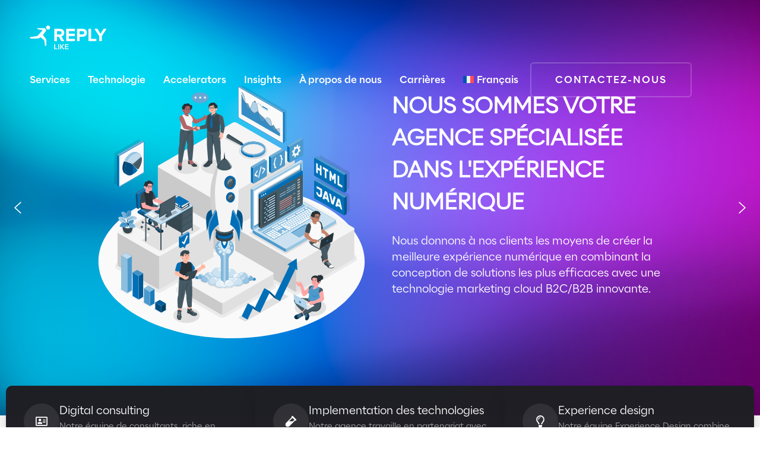

--- FILE ---
content_type: text/html; charset=UTF-8
request_url: https://www.likereply.com/fr/
body_size: 394193
content:
<!doctype html>
<html lang="fr-FR">
<head>
    <meta charset="UTF-8">
    <meta name="viewport" content="width=device-width, initial-scale=1">
    <link rel="profile" href="https://gmpg.org/xfn/11">

        <meta name="theme-style-mode" content="0">

    <meta name='robots' content='index, follow, max-image-preview:large, max-snippet:-1, max-video-preview:-1' />

	<!-- This site is optimized with the Yoast SEO plugin v25.6 - https://yoast.com/wordpress/plugins/seo/ -->
	<title>Like Reply : l&#039;entreprise de marketing numérique axée sur les données</title>
	<meta name="description" content="Nous sommes la porte d&#039;entrée pour des solutions intégrées dans les domaines de l&#039;analyse, de la modélisation de l&#039;attribution, du référencement, du marketing de performance, de l&#039;AdTech, du MarTech et de l&#039;automatisation du marketing." />
	<link rel="canonical" href="https://www.likereply.com/fr/" />
	<meta property="og:locale" content="fr_FR" />
	<meta property="og:type" content="website" />
	<meta property="og:title" content="Like Reply : l&#039;entreprise de marketing numérique axée sur les données" />
	<meta property="og:description" content="Nous sommes la porte d&#039;entrée pour des solutions intégrées dans les domaines de l&#039;analyse, de la modélisation de l&#039;attribution, du référencement, du marketing de performance, de l&#039;AdTech, du MarTech et de l&#039;automatisation du marketing." />
	<meta property="og:url" content="https://www.likereply.com/fr/" />
	<meta property="og:site_name" content="Like Reply" />
	<meta property="article:modified_time" content="2025-10-16T12:08:57+00:00" />
	<meta property="og:image" content="https://www.likereply.com/wp-content/uploads/2024/04/DB-Schenker_Logo.svg" />
	<meta name="twitter:card" content="summary_large_image" />
	<script type="application/ld+json" class="yoast-schema-graph">{"@context":"https://schema.org","@graph":[{"@type":"WebPage","@id":"https://www.likereply.com/fr/","url":"https://www.likereply.com/fr/","name":"Like Reply : l'entreprise de marketing numérique axée sur les données","isPartOf":{"@id":"https://www.likereply.com/fr/#website"},"about":{"@id":"https://www.likereply.com/fr/#organization"},"primaryImageOfPage":{"@id":"https://www.likereply.com/fr/#primaryimage"},"image":{"@id":"https://www.likereply.com/fr/#primaryimage"},"thumbnailUrl":"https://www.likereply.com/wp-content/uploads/2024/04/DB-Schenker_Logo.svg","datePublished":"2022-03-26T11:08:00+00:00","dateModified":"2025-10-16T12:08:57+00:00","description":"Nous sommes la porte d'entrée pour des solutions intégrées dans les domaines de l'analyse, de la modélisation de l'attribution, du référencement, du marketing de performance, de l'AdTech, du MarTech et de l'automatisation du marketing.","breadcrumb":{"@id":"https://www.likereply.com/fr/#breadcrumb"},"inLanguage":"fr-FR","potentialAction":[{"@type":"ReadAction","target":["https://www.likereply.com/fr/"]}]},{"@type":"ImageObject","inLanguage":"fr-FR","@id":"https://www.likereply.com/fr/#primaryimage","url":"https://www.likereply.com/wp-content/uploads/2024/04/DB-Schenker_Logo.svg","contentUrl":"https://www.likereply.com/wp-content/uploads/2024/04/DB-Schenker_Logo.svg"},{"@type":"BreadcrumbList","@id":"https://www.likereply.com/fr/#breadcrumb","itemListElement":[{"@type":"ListItem","position":1,"name":"Home"}]},{"@type":"WebSite","@id":"https://www.likereply.com/fr/#website","url":"https://www.likereply.com/fr/","name":"Like Reply","description":"We are your expert B2B Digital Experience Agency","publisher":{"@id":"https://www.likereply.com/fr/#organization"},"potentialAction":[{"@type":"SearchAction","target":{"@type":"EntryPoint","urlTemplate":"https://www.likereply.com/fr/?s={search_term_string}"},"query-input":{"@type":"PropertyValueSpecification","valueRequired":true,"valueName":"search_term_string"}}],"inLanguage":"fr-FR"},{"@type":"Organization","@id":"https://www.likereply.com/fr/#organization","name":"Like Reply","url":"https://www.likereply.com/fr/","logo":{"@type":"ImageObject","inLanguage":"fr-FR","@id":"https://www.likereply.com/fr/#/schema/logo/image/","url":"https://www.likereply.com/wp-content/uploads/2024/02/Logo-2.png","contentUrl":"https://www.likereply.com/wp-content/uploads/2024/02/Logo-2.png","width":287,"height":87,"caption":"Like Reply"},"image":{"@id":"https://www.likereply.com/fr/#/schema/logo/image/"},"sameAs":["https://www.linkedin.com/company/like-reply/"]}]}</script>
	<!-- / Yoast SEO plugin. -->


<link rel='dns-prefetch' href='//www.likereply.com' />
<link rel='dns-prefetch' href='//fonts.googleapis.com' />
<link rel="alternate" type="application/rss+xml" title="Like Reply &raquo; Flux" href="https://www.likereply.com/fr/feed/" />
<link rel="alternate" type="application/rss+xml" title="Like Reply &raquo; Flux des commentaires" href="https://www.likereply.com/fr/comments/feed/" />
<script consent-skip-blocker="1" data-skip-lazy-load="js-extra"  data-cfasync="false">
(function(w,d){w[d]=w[d]||[];w.gtag=function(){w[d].push(arguments)}})(window,"dataLayer");
</script><script consent-skip-blocker="1" data-skip-lazy-load="js-extra"  data-cfasync="false">
(function () {
  // Web Font Loader compatibility (https://github.com/typekit/webfontloader)
  var modules = {
    typekit: "https://use.typekit.net",
    google: "https://fonts.googleapis.com/"
  };

  var load = function (config) {
    setTimeout(function () {
      var a = window.consentApi;

      // Only when blocker is active
      if (a) {
        // Iterate all modules and handle in a single `WebFont.load`
        Object.keys(modules).forEach(function (module) {
          var newConfigWithoutOtherModules = JSON.parse(
            JSON.stringify(config)
          );
          Object.keys(modules).forEach(function (toRemove) {
            if (toRemove !== module) {
              delete newConfigWithoutOtherModules[toRemove];
            }
          });

          if (newConfigWithoutOtherModules[module]) {
            a.unblock(modules[module]).then(function () {
              var originalLoad = window.WebFont.load;
              if (originalLoad !== load) {
                originalLoad(newConfigWithoutOtherModules);
              }
            });
          }
        });
      }
    }, 0);
  };

  if (!window.WebFont) {
    window.WebFont = {
      load: load
    };
  }
})();
</script><script consent-skip-blocker="1" data-skip-lazy-load="js-extra"  data-cfasync="false">
(function(w,d){w[d]=w[d]||[];w.gtag=function(){w[d].push(arguments)}})(window,"dataLayer");
</script><script consent-skip-blocker="1" data-skip-lazy-load="js-extra"  data-cfasync="false">
  (function(w,a,b){w[a]=w[a]||[];if(!w[b]){w[b]=function(c,d){w[b].q.push([c,d])};w[b].q=[]}})(window,"_linkedin_data_partner_ids","lintrk");
</script><script consent-skip-blocker="1" data-skip-lazy-load="js-extra"  data-cfasync="false">
(function(w,d){w[d]=w[d]||[];w.gtag=function(){w[d].push(arguments)}})(window,"dataLayer");
</script><script consent-skip-blocker="1" data-skip-lazy-load="js-extra"  data-cfasync="false">
  (function(w,a,b){w[a]=w[a]||[];if(!w[b]){w[b]=function(c,d){w[b].q.push([c,d])};w[b].q=[]}})(window,"_linkedin_data_partner_ids","lintrk");
</script><script consent-skip-blocker="1" data-skip-lazy-load="js-extra"  data-cfasync="false">window.gtag && (()=>{gtag('set', 'url_passthrough', true);
gtag('set', 'ads_data_redaction', true);
for (const d of [{"ad_storage":"denied","ad_user_data":"denied","ad_personalization":"denied","analytics_storage":"denied","functionality_storage":"denied","personalization_storage":"denied","security_storage":"denied","wpml":"denied","elementor":"denied","vimeo":"denied","google-recaptcha":"denied","google-fonts":"denied","google-analytics-analytics-4":"denied","linkedin-ads-1":"denied","google-ads-conversion-tracking":"denied","braze":"denied","ELOQUA":"denied","linkedin-ads":"denied","wait_for_update":1000}]) {
	gtag('consent', 'default', d);
}})()</script><style>[consent-id]:not(.rcb-content-blocker):not([consent-transaction-complete]):not([consent-visual-use-parent^="children:"]):not([consent-confirm]){opacity:0!important;}
.rcb-content-blocker+.rcb-content-blocker-children-fallback~*{display:none!important;}</style><link rel="preload" href="https://www.likereply.com/wp-content/0fdd37c33fbef7e8a2dd17c7e1309c74/dist/1939915270.js?ver=b3d8b678f8a4cb610898d3f785b21c61" as="script" />
<link rel="preload" href="https://www.likereply.com/wp-content/0fdd37c33fbef7e8a2dd17c7e1309c74/dist/56896877.js?ver=7416c1560dbee79530e6ff52a3ffea45" as="script" />
<link rel="preload" href="https://www.likereply.com/wp-content/plugins/real-cookie-banner-pro/public/lib/animate.css/animate.min.css?ver=4.1.1" as="style" />
<script data-cfasync="false" type="text/javascript" defer src="https://www.likereply.com/wp-content/0fdd37c33fbef7e8a2dd17c7e1309c74/dist/1939915270.js?ver=b3d8b678f8a4cb610898d3f785b21c61" id="real-cookie-banner-pro-vendor-real-cookie-banner-pro-banner-js"></script>
<script type="application/json" data-skip-lazy-load="js-extra" data-skip-moving="true" data-no-defer nitro-exclude data-alt-type="application/ld+json" data-dont-merge data-wpmeteor-nooptimize="true" data-cfasync="false" id="a062daabe8793e3ece7c258faa5d4c9dc1-js-extra">{"slug":"real-cookie-banner-pro","textDomain":"real-cookie-banner","version":"5.1.19","restUrl":"https:\/\/www.likereply.com\/fr\/wp-json\/real-cookie-banner\/v1\/","restNamespace":"real-cookie-banner\/v1","restPathObfuscateOffset":"ad5cbcd21d08d9f9","restRoot":"https:\/\/www.likereply.com\/fr\/wp-json\/","restQuery":{"_v":"5.1.19","_locale":"user","_dataLocale":"fr"},"restNonce":"f2bbb86440","restRecreateNonceEndpoint":"https:\/\/www.likereply.com\/wp-admin\/admin-ajax.php?action=rest-nonce","publicUrl":"https:\/\/www.likereply.com\/wp-content\/plugins\/real-cookie-banner-pro\/public\/","chunkFolder":"dist","chunksLanguageFolder":"https:\/\/www.likereply.com\/wp-content\/languages\/mo-cache\/real-cookie-banner-pro\/","chunks":{"chunk-config-tab-blocker.lite.js":["fr_FR-83d48f038e1cf6148175589160cda67e","fr_FR-e5c2f3318cd06f18a058318f5795a54b","fr_FR-76129424d1eb6744d17357561a128725","fr_FR-d3d8ada331df664d13fa407b77bc690b"],"chunk-config-tab-blocker.pro.js":["fr_FR-ddf5ae983675e7b6eec2afc2d53654a2","fr_FR-487d95eea292aab22c80aa3ae9be41f0","fr_FR-ab0e642081d4d0d660276c9cebfe9f5d","fr_FR-0f5f6074a855fa677e6086b82145bd50"],"chunk-config-tab-consent.lite.js":["fr_FR-3823d7521a3fc2857511061e0d660408"],"chunk-config-tab-consent.pro.js":["fr_FR-9cb9ecf8c1e8ce14036b5f3a5e19f098"],"chunk-config-tab-cookies.lite.js":["fr_FR-1a51b37d0ef409906245c7ed80d76040","fr_FR-e5c2f3318cd06f18a058318f5795a54b","fr_FR-76129424d1eb6744d17357561a128725"],"chunk-config-tab-cookies.pro.js":["fr_FR-572ee75deed92e7a74abba4b86604687","fr_FR-487d95eea292aab22c80aa3ae9be41f0","fr_FR-ab0e642081d4d0d660276c9cebfe9f5d"],"chunk-config-tab-dashboard.lite.js":["fr_FR-f843c51245ecd2b389746275b3da66b6"],"chunk-config-tab-dashboard.pro.js":["fr_FR-ae5ae8f925f0409361cfe395645ac077"],"chunk-config-tab-import.lite.js":["fr_FR-66df94240f04843e5a208823e466a850"],"chunk-config-tab-import.pro.js":["fr_FR-e5fee6b51986d4ff7a051d6f6a7b076a"],"chunk-config-tab-licensing.lite.js":["fr_FR-e01f803e4093b19d6787901b9591b5a6"],"chunk-config-tab-licensing.pro.js":["fr_FR-4918ea9704f47c2055904e4104d4ffba"],"chunk-config-tab-scanner.lite.js":["fr_FR-b10b39f1099ef599835c729334e38429"],"chunk-config-tab-scanner.pro.js":["fr_FR-752a1502ab4f0bebfa2ad50c68ef571f"],"chunk-config-tab-settings.lite.js":["fr_FR-37978e0b06b4eb18b16164a2d9c93a2c"],"chunk-config-tab-settings.pro.js":["fr_FR-e59d3dcc762e276255c8989fbd1f80e3"],"chunk-config-tab-tcf.lite.js":["fr_FR-4f658bdbf0aa370053460bc9e3cd1f69","fr_FR-e5c2f3318cd06f18a058318f5795a54b","fr_FR-d3d8ada331df664d13fa407b77bc690b"],"chunk-config-tab-tcf.pro.js":["fr_FR-e1e83d5b8a28f1f91f63b9de2a8b181a","fr_FR-487d95eea292aab22c80aa3ae9be41f0","fr_FR-0f5f6074a855fa677e6086b82145bd50"]},"others":{"customizeValuesBanner":"{\"layout\":{\"type\":\"dialog\",\"maxHeightEnabled\":false,\"maxHeight\":740,\"dialogMaxWidth\":530,\"dialogPosition\":\"middleCenter\",\"dialogMargin\":[0,0,0,0],\"bannerPosition\":\"bottom\",\"bannerMaxWidth\":1024,\"dialogBorderRadius\":3,\"borderRadius\":5,\"animationIn\":\"slideInUp\",\"animationInDuration\":500,\"animationInOnlyMobile\":false,\"animationOut\":\"none\",\"animationOutDuration\":500,\"animationOutOnlyMobile\":true,\"overlay\":true,\"overlayBg\":\"#000000\",\"overlayBgAlpha\":50,\"overlayBlur\":2},\"decision\":{\"acceptAll\":\"button\",\"acceptEssentials\":\"button\",\"showCloseIcon\":false,\"acceptIndividual\":\"button\",\"buttonOrder\":\"all,essential,save,individual\",\"showGroups\":false,\"groupsFirstView\":false,\"saveButton\":\"always\"},\"design\":{\"bg\":\"#ffffff\",\"textAlign\":\"center\",\"linkTextDecoration\":\"underline\",\"borderWidth\":0,\"borderColor\":\"#ffffff\",\"fontSize\":14,\"fontColor\":\"#2b2b2b\",\"fontInheritFamily\":true,\"fontFamily\":\"Arial, Helvetica, sans-serif\",\"fontWeight\":\"normal\",\"boxShadowEnabled\":true,\"boxShadowOffsetX\":0,\"boxShadowOffsetY\":5,\"boxShadowBlurRadius\":13,\"boxShadowSpreadRadius\":0,\"boxShadowColor\":\"#000000\",\"boxShadowColorAlpha\":20},\"headerDesign\":{\"inheritBg\":true,\"bg\":\"#f4f4f4\",\"inheritTextAlign\":true,\"textAlign\":\"center\",\"padding\":[15,20,15,20],\"logo\":\"\",\"logoRetina\":\"\",\"logoMaxHeight\":40,\"logoPosition\":\"left\",\"logoMargin\":[5,15,5,15],\"fontSize\":20,\"fontColor\":\"#2b2b2b\",\"fontInheritFamily\":true,\"fontFamily\":\"Arial, Helvetica, sans-serif\",\"fontWeight\":\"normal\",\"borderWidth\":1,\"borderColor\":\"#efefef\"},\"bodyDesign\":{\"padding\":[15,20,5,20],\"descriptionInheritFontSize\":true,\"descriptionFontSize\":13,\"dottedGroupsInheritFontSize\":true,\"dottedGroupsFontSize\":13,\"dottedGroupsBulletColor\":\"#15779b\",\"teachingsInheritTextAlign\":true,\"teachingsTextAlign\":\"center\",\"teachingsSeparatorActive\":true,\"teachingsSeparatorWidth\":50,\"teachingsSeparatorHeight\":2,\"teachingsSeparatorColor\":\"#0070b7\",\"teachingsInheritFontSize\":false,\"teachingsFontSize\":14,\"teachingsInheritFontColor\":false,\"teachingsFontColor\":\"#757575\",\"accordionMargin\":[10,0,5,0],\"accordionPadding\":[5,10,5,10],\"accordionArrowType\":\"outlined\",\"accordionArrowColor\":\"#0070b7\",\"accordionBg\":\"#ffffff\",\"accordionActiveBg\":\"#f9f9f9\",\"accordionHoverBg\":\"#efefef\",\"accordionBorderWidth\":1,\"accordionBorderColor\":\"#efefef\",\"accordionTitleFontSize\":20,\"accordionTitleFontColor\":\"#2b2b2b\",\"accordionTitleFontWeight\":\"normal\",\"accordionDescriptionMargin\":[5,0,0,0],\"accordionDescriptionFontSize\":14,\"accordionDescriptionFontColor\":\"#757575\",\"accordionDescriptionFontWeight\":\"normal\",\"acceptAllOneRowLayout\":false,\"acceptAllPadding\":[10,10,10,10],\"acceptAllBg\":\"#0070b7\",\"acceptAllTextAlign\":\"center\",\"acceptAllFontSize\":16,\"acceptAllFontColor\":\"#ffffff\",\"acceptAllFontWeight\":\"normal\",\"acceptAllBorderWidth\":0,\"acceptAllBorderColor\":\"#000000\",\"acceptAllHoverBg\":\"#11607d\",\"acceptAllHoverFontColor\":\"#ffffff\",\"acceptAllHoverBorderColor\":\"#000000\",\"acceptEssentialsUseAcceptAll\":true,\"acceptEssentialsButtonType\":\"\",\"acceptEssentialsPadding\":[10,10,10,10],\"acceptEssentialsBg\":\"#efefef\",\"acceptEssentialsTextAlign\":\"center\",\"acceptEssentialsFontSize\":18,\"acceptEssentialsFontColor\":\"#0a0a0a\",\"acceptEssentialsFontWeight\":\"normal\",\"acceptEssentialsBorderWidth\":0,\"acceptEssentialsBorderColor\":\"#000000\",\"acceptEssentialsHoverBg\":\"#e8e8e8\",\"acceptEssentialsHoverFontColor\":\"#000000\",\"acceptEssentialsHoverBorderColor\":\"#000000\",\"acceptIndividualPadding\":[5,5,5,5],\"acceptIndividualBg\":\"#ffffff\",\"acceptIndividualTextAlign\":\"center\",\"acceptIndividualFontSize\":16,\"acceptIndividualFontColor\":\"#0070b7\",\"acceptIndividualFontWeight\":\"normal\",\"acceptIndividualBorderWidth\":0,\"acceptIndividualBorderColor\":\"#000000\",\"acceptIndividualHoverBg\":\"#ffffff\",\"acceptIndividualHoverFontColor\":\"#11607d\",\"acceptIndividualHoverBorderColor\":\"#000000\"},\"footerDesign\":{\"poweredByLink\":false,\"inheritBg\":false,\"bg\":\"#fcfcfc\",\"inheritTextAlign\":true,\"textAlign\":\"center\",\"padding\":[10,20,15,20],\"fontSize\":14,\"fontColor\":\"#757474\",\"fontInheritFamily\":true,\"fontFamily\":\"Arial, Helvetica, sans-serif\",\"fontWeight\":\"normal\",\"hoverFontColor\":\"#2b2b2b\",\"borderWidth\":1,\"borderColor\":\"#efefef\",\"languageSwitcher\":\"flags\"},\"texts\":{\"headline\":\"Pr\\u00e9f\\u00e9rences en mati\\u00e8re de confidentialit\\u00e9\",\"description\":\"Nous utilisons des cookies et des technologies similaires sur notre site web et traitons vos donn\\u00e9es personnelles (par exemple votre adresse IP), par exemple pour personnaliser le contenu et les publicit\\u00e9s, pour int\\u00e9grer des m\\u00e9dias de fournisseurs tiers ou pour analyser le trafic sur notre site web. Le traitement des donn\\u00e9es peut \\u00e9galement r\\u00e9sulter de l'installation de cookies. Nous partageons ces donn\\u00e9es avec des tiers que nous d\\u00e9signons dans les param\\u00e8tres de confidentialit\\u00e9.<br \\\/><br \\\/>Le traitement des donn\\u00e9es peut avoir lieu avec votre consentement ou sur la base d'un int\\u00e9r\\u00eat l\\u00e9gitime, auquel vous pouvez vous opposer dans les param\\u00e8tres de confidentialit\\u00e9. Vous avez le droit de ne pas donner votre consentement et de le modifier ou de le r\\u00e9voquer ult\\u00e9rieurement. Pour plus d'informations sur l'utilisation de vos donn\\u00e9es, veuillez consulter notre {{privacyPolicy}}privacy policy{{\\\/privacyPolicy}}.\",\"acceptAll\":\"Accepter tout\",\"acceptEssentials\":\"Continuer sans consentement\",\"acceptIndividual\":\"D\\u00e9finir les param\\u00e8tres de confidentialit\\u00e9 individuellement\",\"poweredBy\":\"1\",\"dataProcessingInUnsafeCountries\":\"Certains services traitent des donn\\u00e9es \\u00e0 caract\\u00e8re personnel dans des pays tiers non s\\u00e9curis\\u00e9s. En acceptant d'utiliser ces services, vous consentez \\u00e9galement au traitement de vos donn\\u00e9es dans ces pays tiers non s\\u00e9curis\\u00e9s, conform\\u00e9ment \\u00e0 {{legalBasis}}. Cela implique le risque que vos donn\\u00e9es soient trait\\u00e9es par les autorit\\u00e9s \\u00e0 des fins de contr\\u00f4le et de surveillance, peut-\\u00eatre sans possibilit\\u00e9 de recours juridique.\",\"ageNoticeBanner\":\"Vous avez moins de {{minAge}} ans ? Dans ce cas, vous ne pouvez pas accepter les services facultatifs. Demandez \\u00e0 vos parents ou \\u00e0 vos tuteurs l\\u00e9gaux d'accepter ces services avec vous.\",\"ageNoticeBlocker\":\"Vous avez moins de {{minAge}} ans ? Malheureusement, vous n'\\u00eates pas autoris\\u00e9 \\u00e0 accepter ce service pour visualiser ce contenu. Veuillez demander \\u00e0 vos parents ou tuteurs d'accepter le service avec vous !\",\"listServicesNotice\":\"En acceptant tous les services, vous autorisez le chargement de {{services}}. Ces services sont divis\\u00e9s en groupes {{serviceGroups}} en fonction de leur finalit\\u00e9 (appartenance marqu\\u00e9e par des nombres en exposant).\",\"listServicesLegitimateInterestNotice\":\"En outre, les {{services}} sont charg\\u00e9s sur la base d'un int\\u00e9r\\u00eat l\\u00e9gitime.\",\"tcfStacksCustomName\":\"Services \\u00e0 des fins diverses en dehors de la norme TCF\",\"tcfStacksCustomDescription\":\"Les services qui ne partagent pas les consentements via la norme TCF, mais via d'autres technologies. Ceux-ci sont divis\\u00e9s en plusieurs groupes en fonction de leur finalit\\u00e9. Certains d'entre eux sont utilis\\u00e9s sur la base d'un int\\u00e9r\\u00eat l\\u00e9gitime (par exemple, la pr\\u00e9vention des menaces), d'autres ne sont utilis\\u00e9s qu'avec votre consentement. Les d\\u00e9tails concernant les diff\\u00e9rents groupes et les objectifs des services peuvent \\u00eatre trouv\\u00e9s dans les param\\u00e8tres de confidentialit\\u00e9 individuels.\",\"consentForwardingExternalHosts\":\"Votre consentement s'applique \\u00e9galement aux {{websites}}.\",\"blockerHeadline\":\"{{name}} bloqu\\u00e9 en raison des param\\u00e8tres de confidentialit\\u00e9\",\"blockerLinkShowMissing\":\"Afficher tous les services pour lesquels vous devez encore donner votre accord\",\"blockerLoadButton\":\"Accepter les services et charger le contenu\",\"blockerAcceptInfo\":\"Le chargement du contenu bloqu\\u00e9 modifiera vos param\\u00e8tres de confidentialit\\u00e9. Le contenu de ce service ne sera plus bloqu\\u00e9 \\u00e0 l'avenir.\",\"stickyHistory\":\"Historique des param\\u00e8tres de confidentialit\\u00e9\",\"stickyRevoke\":\"Retirer les consentements\",\"stickyRevokeSuccessMessage\":\"Vous avez retir\\u00e9 avec succ\\u00e8s votre consentement pour les services avec ses cookies et le traitement des donn\\u00e9es \\u00e0 caract\\u00e8re personnel. La page va \\u00eatre recharg\\u00e9e maintenant !\",\"stickyChange\":\"Modifier les param\\u00e8tres de confidentialit\\u00e9\"},\"individualLayout\":{\"inheritDialogMaxWidth\":false,\"dialogMaxWidth\":970,\"inheritBannerMaxWidth\":true,\"bannerMaxWidth\":1980,\"descriptionTextAlign\":\"left\"},\"group\":{\"checkboxBg\":\"#f0f0f0\",\"checkboxBorderWidth\":1,\"checkboxBorderColor\":\"#d2d2d2\",\"checkboxActiveColor\":\"#ffffff\",\"checkboxActiveBg\":\"#15779b\",\"checkboxActiveBorderColor\":\"#11607d\",\"groupInheritBg\":true,\"groupBg\":\"#f4f4f4\",\"groupPadding\":[15,15,15,15],\"groupSpacing\":10,\"groupBorderRadius\":5,\"groupBorderWidth\":1,\"groupBorderColor\":\"#f4f4f4\",\"headlineFontSize\":16,\"headlineFontWeight\":\"normal\",\"headlineFontColor\":\"#2b2b2b\",\"descriptionFontSize\":14,\"descriptionFontColor\":\"#757575\",\"linkColor\":\"#757575\",\"linkHoverColor\":\"#2b2b2b\",\"detailsHideLessRelevant\":false},\"saveButton\":{\"useAcceptAll\":true,\"type\":\"button\",\"padding\":[10,10,10,10],\"bg\":\"#efefef\",\"textAlign\":\"center\",\"fontSize\":18,\"fontColor\":\"#0a0a0a\",\"fontWeight\":\"normal\",\"borderWidth\":0,\"borderColor\":\"#000000\",\"hoverBg\":\"#e8e8e8\",\"hoverFontColor\":\"#000000\",\"hoverBorderColor\":\"#000000\"},\"individualTexts\":{\"headline\":\"Pr\\u00e9f\\u00e9rences individuelles en mati\\u00e8re de respect de la vie priv\\u00e9e\",\"description\":\"Nous utilisons des cookies et des technologies similaires sur notre site web et traitons vos donn\\u00e9es personnelles (par exemple votre adresse IP), par exemple pour personnaliser le contenu et les publicit\\u00e9s, pour int\\u00e9grer des m\\u00e9dias de fournisseurs tiers ou pour analyser le trafic sur notre site web. Le traitement des donn\\u00e9es peut \\u00e9galement r\\u00e9sulter de l'installation de cookies. Nous partageons ces donn\\u00e9es avec des tiers que nous d\\u00e9signons dans les param\\u00e8tres de confidentialit\\u00e9.<br \\\/><br \\\/>Le traitement des donn\\u00e9es peut avoir lieu avec votre consentement ou sur la base d'un int\\u00e9r\\u00eat l\\u00e9gitime, auquel vous pouvez vous opposer dans les param\\u00e8tres de confidentialit\\u00e9. Vous avez le droit de ne pas donner votre consentement et de le modifier ou de le r\\u00e9voquer ult\\u00e9rieurement. Pour plus d'informations sur l'utilisation de vos donn\\u00e9es, veuillez consulter notre {{privacyPolicy}}privacy policy{{\\\/privacyPolicy}}.<br \\\/><br \\\/>Vous trouverez ci-dessous un aper\\u00e7u de tous les services utilis\\u00e9s par ce site web. Vous pouvez consulter des informations d\\u00e9taill\\u00e9es sur chaque service et les accepter individuellement ou exercer votre droit d'opposition.\",\"save\":\"Sauvegarder les choix personnalis\\u00e9s\",\"showMore\":\"Afficher les informations sur le service\",\"hideMore\":\"Masquer les informations sur les services\",\"postamble\":\"\"},\"mobile\":{\"enabled\":true,\"maxHeight\":400,\"hideHeader\":false,\"alignment\":\"bottom\",\"scalePercent\":90,\"scalePercentVertical\":-50},\"sticky\":{\"enabled\":false,\"animationsEnabled\":true,\"alignment\":\"left\",\"bubbleBorderRadius\":50,\"icon\":\"fingerprint\",\"iconCustom\":\"\",\"iconCustomRetina\":\"\",\"iconSize\":30,\"iconColor\":\"#ffffff\",\"bubbleMargin\":[10,20,20,20],\"bubblePadding\":15,\"bubbleBg\":\"#15779b\",\"bubbleBorderWidth\":0,\"bubbleBorderColor\":\"#10556f\",\"boxShadowEnabled\":true,\"boxShadowOffsetX\":0,\"boxShadowOffsetY\":2,\"boxShadowBlurRadius\":5,\"boxShadowSpreadRadius\":1,\"boxShadowColor\":\"#105b77\",\"boxShadowColorAlpha\":40,\"bubbleHoverBg\":\"#ffffff\",\"bubbleHoverBorderColor\":\"#000000\",\"hoverIconColor\":\"#000000\",\"hoverIconCustom\":\"\",\"hoverIconCustomRetina\":\"\",\"menuFontSize\":16,\"menuBorderRadius\":5,\"menuItemSpacing\":10,\"menuItemPadding\":[5,10,5,10]},\"customCss\":{\"css\":\"\",\"antiAdBlocker\":\"y\"}}","isPro":true,"showProHints":false,"proUrl":"https:\/\/devowl.io\/go\/real-cookie-banner?source=rcb-lite","showLiteNotice":false,"frontend":{"groups":"[{\"id\":118,\"name\":\"Essentiel\",\"slug\":\"essentiel-fr\",\"description\":\"Les services essentiels sont n\\u00e9cessaires \\u00e0 la fonctionnalit\\u00e9 de base du site web. Ils ne contiennent que des services techniquement n\\u00e9cessaires. Il n'est pas possible de s'opposer \\u00e0 ces services.\",\"isEssential\":true,\"isDefault\":true,\"items\":[{\"id\":17985,\"name\":\"WPML\",\"purpose\":\"WPML is a multi-language system for WordPress websites to output the website in multiple languages, making it available to a larger amount of users. Cookies or cookie-like technologies can be stored and read. These can store the language of the user and can redirect the user to the version of the website that matches with the browser language. The legitimate interest in using this service is to store the user's language to deliver the content in the correct language.\",\"providerContact\":{\"phone\":\"\",\"email\":\"\",\"link\":\"\"},\"isProviderCurrentWebsite\":true,\"provider\":\"\",\"uniqueName\":\"wpml\",\"isEmbeddingOnlyExternalResources\":false,\"legalBasis\":\"consent\",\"dataProcessingInCountries\":[],\"dataProcessingInCountriesSpecialTreatments\":[],\"technicalDefinitions\":[{\"type\":\"http\",\"name\":\"wp-wpml_current_language\",\"host\":\"www.likereply.com\",\"duration\":1,\"durationUnit\":\"d\",\"isSessionDuration\":false,\"purpose\":\"\"},{\"type\":\"indexedDb\",\"name\":\"wp-wpml_current_admin_language_*\",\"host\":\"www.likereply.com\",\"duration\":1,\"durationUnit\":\"d\",\"isSessionDuration\":false,\"purpose\":\"\"},{\"type\":\"http\",\"name\":\"_icl_visitor_lang_js\",\"host\":\"www.likereply.com\",\"duration\":0,\"durationUnit\":\"y\",\"isSessionDuration\":true,\"purpose\":\"\"},{\"type\":\"http\",\"name\":\"wpml_browser_redirect_test\",\"host\":\"www.likereply.com\",\"duration\":0,\"durationUnit\":\"y\",\"isSessionDuration\":true,\"purpose\":\"\"}],\"codeDynamics\":[],\"providerPrivacyPolicyUrl\":\"\",\"providerLegalNoticeUrl\":\"\",\"tagManagerOptInEventName\":\"\",\"tagManagerOptOutEventName\":\"\",\"googleConsentModeConsentTypes\":[],\"executePriority\":10,\"codeOptIn\":\"\",\"executeCodeOptInWhenNoTagManagerConsentIsGiven\":false,\"codeOptOut\":\"\",\"executeCodeOptOutWhenNoTagManagerConsentIsGiven\":false,\"deleteTechnicalDefinitionsAfterOptOut\":false,\"codeOnPageLoad\":\"\",\"presetId\":\"wpml\"},{\"id\":17969,\"name\":\"Google Tag Manager\",\"purpose\":\"Google Tag Manager is a service for managing tags triggered by a specific event that injects a third script or sends data to a third service. No cookies in the technical sense are set on the client of the user, but technical and personal data such as the IP address will be transmitted from the client to the server of the service provider to make the use of the service possible. Google Tag Manager makes it possible to configure and manage tags (e.g. integration of third-party services, tracking of events, forwarding of collected data between different services and similar actions). This requires processing the user\\u2019s IP-address and metadata. The data is processed to provide the functionalities of the Google Tag Manager and to improve Google's services. Google provides personal information to their affiliates and other trusted businesses or persons to process it for them, based on Google's instructions and in compliance with Google's privacy policy.\",\"providerContact\":{\"phone\":\"+1 650 253 0000\",\"email\":\"dpo-google@google.com\",\"link\":\"https:\\\/\\\/support.google.com\\\/\"},\"isProviderCurrentWebsite\":false,\"provider\":\"Google Ireland Limited, Gordon House, Barrow Street, Dublin 4, Ireland\",\"uniqueName\":\"gtm\",\"isEmbeddingOnlyExternalResources\":true,\"legalBasis\":\"consent\",\"dataProcessingInCountries\":[\"US\",\"IE\",\"AU\",\"BE\",\"BR\",\"CA\",\"CL\",\"FI\",\"FR\",\"DE\",\"HK\",\"IN\",\"ID\",\"IL\",\"IT\",\"JP\",\"KR\",\"NL\",\"PL\",\"QA\",\"SG\",\"ES\",\"CH\",\"TW\",\"GB\"],\"dataProcessingInCountriesSpecialTreatments\":[\"standard-contractual-clauses\",\"provider-is-self-certified-trans-atlantic-data-privacy-framework\"],\"technicalDefinitions\":[],\"codeDynamics\":{\"gtmContainerId\":\"GTM-P97SG6KC\"},\"providerPrivacyPolicyUrl\":\"https:\\\/\\\/policies.google.com\\\/privacy\",\"providerLegalNoticeUrl\":\"\",\"tagManagerOptInEventName\":\"\",\"tagManagerOptOutEventName\":\"\",\"googleConsentModeConsentTypes\":[],\"executePriority\":10,\"codeOptIn\":\"base64-encoded:[base64]\",\"executeCodeOptInWhenNoTagManagerConsentIsGiven\":false,\"codeOptOut\":\"\",\"executeCodeOptOutWhenNoTagManagerConsentIsGiven\":false,\"deleteTechnicalDefinitionsAfterOptOut\":false,\"codeOnPageLoad\":\"base64-encoded:PHNjcmlwdD4KKGZ1bmN0aW9uKHcsZCl7d1tkXT13W2RdfHxbXTt3Lmd0YWc9ZnVuY3Rpb24oKXt3W2RdLnB1c2goYXJndW1lbnRzKX19KSh3aW5kb3csImRhdGFMYXllciIpOwo8L3NjcmlwdD4=\",\"presetId\":\"gtm\"},{\"id\":13139,\"name\":\"Real Cookie Banner\",\"purpose\":\"Real Cookie Banner demande aux visiteurs du site web leur consentement pour installer des cookies et traiter des donn\\u00e9es personnelles. A cette fin, un UUID (identification pseudonyme de l'utilisateur) est attribu\\u00e9 \\u00e0 chaque visiteur du site web, qui est valable jusqu'\\u00e0 l'expiration du cookie pour m\\u00e9moriser le consentement. Les cookies sont utilis\\u00e9s pour tester si les cookies peuvent \\u00eatre install\\u00e9s, pour stocker la r\\u00e9f\\u00e9rence au consentement document\\u00e9, pour stocker quels services de quels groupes de services le visiteur a consenti, et, si le consentement est obtenu dans le cadre de 'Transparency &amp; Consent Framework' (TCF), pour stocker le consentement dans les partenaires TCF, les objectifs, les objectifs sp\\u00e9ciaux, les caract\\u00e9ristiques et les caract\\u00e9ristiques sp\\u00e9ciales. Dans le cadre de l'obligation de divulgation conform\\u00e9ment au RGPD, le consentement recueilli est enti\\u00e8rement document\\u00e9. Cela inclut, outre les services et groupes de services auxquels le visiteur a consenti, et si le consentement est obtenu conform\\u00e9ment \\u00e0 la norme TCF, \\u00e0 quels partenaires TCF, finalit\\u00e9s et caract\\u00e9ristiques le visiteur a consenti, tous les param\\u00e8tres de la banni\\u00e8re de cookies au moment du consentement ainsi que les circonstances techniques (par exemple, la taille de la zone affich\\u00e9e au moment du consentement) et les interactions de l'utilisateur (par exemple, cliquer sur des boutons) qui ont conduit au consentement. Le consentement est recueilli une fois par langue.\",\"providerContact\":{\"phone\":\"\",\"email\":\"\",\"link\":\"\"},\"isProviderCurrentWebsite\":true,\"provider\":\"\",\"uniqueName\":\"\",\"isEmbeddingOnlyExternalResources\":false,\"legalBasis\":\"legal-requirement\",\"dataProcessingInCountries\":[],\"dataProcessingInCountriesSpecialTreatments\":[],\"technicalDefinitions\":[{\"type\":\"http\",\"name\":\"real_cookie_banner*\",\"host\":\".likereply.com\",\"duration\":365,\"durationUnit\":\"d\",\"isSessionDuration\":false,\"purpose\":\"Unique identifier for the consent, but not for the website visitor. Revision hash for settings of cookie banner (texts, colors, features, service groups, services, content blockers etc.). IDs for consented services and service groups.\"},{\"type\":\"http\",\"name\":\"real_cookie_banner*-tcf\",\"host\":\".likereply.com\",\"duration\":365,\"durationUnit\":\"d\",\"isSessionDuration\":false,\"purpose\":\"Consents collected under TCF stored in TC String format, including TCF vendors, purposes, special purposes, features, and special features.\"},{\"type\":\"http\",\"name\":\"real_cookie_banner*-gcm\",\"host\":\".likereply.com\",\"duration\":365,\"durationUnit\":\"d\",\"isSessionDuration\":false,\"purpose\":\"Consents into consent types (purposes)  collected under Google Consent Mode stored for all Google Consent Mode compatible services.\"},{\"type\":\"http\",\"name\":\"real_cookie_banner-test\",\"host\":\".likereply.com\",\"duration\":365,\"durationUnit\":\"d\",\"isSessionDuration\":false,\"purpose\":\"Cookie set to test HTTP cookie functionality. Deleted immediately after test.\"},{\"type\":\"local\",\"name\":\"real_cookie_banner*\",\"host\":\"https:\\\/\\\/www.likereply.com\",\"duration\":1,\"durationUnit\":\"d\",\"isSessionDuration\":false,\"purpose\":\"Unique identifier for the consent, but not for the website visitor. Revision hash for settings of cookie banner (texts, colors, features, service groups, services, content blockers etc.). IDs for consented services and service groups. Is only stored until consent is documented on the website server.\"},{\"type\":\"local\",\"name\":\"real_cookie_banner*-tcf\",\"host\":\"https:\\\/\\\/www.likereply.com\",\"duration\":1,\"durationUnit\":\"d\",\"isSessionDuration\":false,\"purpose\":\"Consents collected under TCF stored in TC String format, including TCF vendors, purposes, special purposes, features, and special features. Is only stored until consent is documented on the website server.\"},{\"type\":\"local\",\"name\":\"real_cookie_banner*-gcm\",\"host\":\"https:\\\/\\\/www.likereply.com\",\"duration\":1,\"durationUnit\":\"d\",\"isSessionDuration\":false,\"purpose\":\"Consents collected under Google Consent Mode stored in consent types (purposes) for all Google Consent Mode compatible services. Is only stored until consent is documented on the website server.\"},{\"type\":\"local\",\"name\":\"real_cookie_banner-consent-queue*\",\"host\":\"https:\\\/\\\/www.likereply.com\",\"duration\":1,\"durationUnit\":\"d\",\"isSessionDuration\":false,\"purpose\":\"Local caching of selection in cookie banner until server documents consent; documentation periodic or at page switches attempted if server is unavailable or overloaded.\"}],\"codeDynamics\":[],\"providerPrivacyPolicyUrl\":\"\",\"providerLegalNoticeUrl\":\"\",\"tagManagerOptInEventName\":\"\",\"tagManagerOptOutEventName\":\"\",\"googleConsentModeConsentTypes\":[],\"executePriority\":10,\"codeOptIn\":\"\",\"executeCodeOptInWhenNoTagManagerConsentIsGiven\":false,\"codeOptOut\":\"\",\"executeCodeOptOutWhenNoTagManagerConsentIsGiven\":false,\"deleteTechnicalDefinitionsAfterOptOut\":false,\"codeOnPageLoad\":\"\",\"presetId\":\"real-cookie-banner\"},{\"id\":13133,\"name\":\"Elementor\",\"purpose\":\"Elementor allows creating the layout of this website to make it more appealing and user-friendly. The collected data is not used for analysis purposes, but only to ensure that, for example, hidden elements are not displayed again during multiple active sessions. Cookies or cookie-like technologies can be stored and read. These are used to store the number of page views and active sessions of the user. The legitimate interest in using this service is the simple and user-friendly implementation of the layouts used.\",\"providerContact\":{\"phone\":\"\",\"email\":\"\",\"link\":\"\"},\"isProviderCurrentWebsite\":true,\"provider\":\"\",\"uniqueName\":\"elementor\",\"isEmbeddingOnlyExternalResources\":false,\"legalBasis\":\"legitimate-interest\",\"dataProcessingInCountries\":[],\"dataProcessingInCountriesSpecialTreatments\":[],\"technicalDefinitions\":[{\"type\":\"local\",\"name\":\"elementor\",\"host\":\"http:\\\/\\\/lorenzov89.sg-host.com\",\"duration\":0,\"durationUnit\":\"y\",\"isSessionDuration\":false,\"purpose\":\"\"},{\"type\":\"session\",\"name\":\"elementor\",\"host\":\"http:\\\/\\\/lorenzov89.sg-host.com\",\"duration\":0,\"durationUnit\":\"y\",\"isSessionDuration\":false,\"purpose\":\"\"}],\"codeDynamics\":[],\"providerPrivacyPolicyUrl\":\"\",\"providerLegalNoticeUrl\":\"\",\"tagManagerOptInEventName\":\"\",\"tagManagerOptOutEventName\":\"\",\"googleConsentModeConsentTypes\":[],\"executePriority\":10,\"codeOptIn\":\"\",\"executeCodeOptInWhenNoTagManagerConsentIsGiven\":false,\"codeOptOut\":\"\",\"executeCodeOptOutWhenNoTagManagerConsentIsGiven\":false,\"deleteTechnicalDefinitionsAfterOptOut\":false,\"codeOnPageLoad\":\"\",\"presetId\":\"elementor\"}]},{\"id\":121,\"name\":\"Fonctionnel\",\"slug\":\"fonctionnel-fr\",\"description\":\"Les services fonctionnels sont n\\u00e9cessaires pour fournir des caract\\u00e9ristiques allant au-del\\u00e0 de la fonctionnalit\\u00e9 essentielle, telles que des polices plus jolies, la lecture de vid\\u00e9os ou des caract\\u00e9ristiques interactives du web 2.0. Les contenus provenant, par exemple, de plateformes vid\\u00e9o et de plateformes de m\\u00e9dias sociaux sont bloqu\\u00e9s par d\\u00e9faut et peuvent faire l'objet d'un consentement. Si le service est accept\\u00e9, ce contenu est charg\\u00e9 automatiquement sans autre consentement manuel.\",\"isEssential\":false,\"isDefault\":true,\"items\":[{\"id\":17989,\"name\":\"Vimeo\",\"purpose\":\"Vimeo enables the embedding of content published on vimeo.com into websites to enhance the website with videos. This requires processing the user\\u2019s IP-address and metadata. Cookies or cookie-like technologies can be stored and read. These can contain personal data and technical data like user IDs, consent, security tokens, language, settings of the video player, interactions with the service and the used account. The data can be used to collect visited websites, detailed statistics about user behavior, and it can be used to improve the services of Vimeo. This data may be linked by Vimeo to the data of users logged in on the websites of Vimeo (e.g. vimeo.com). It can also be used for profiling, e.g. to provide you with personalized services, such as ads based on your interests or recommendations. Vimeo provides personal information to authorized vendors, advertising companies, analytics providers, affiliates and advisors while taking reasonable efforts to review vendors for their privacy and data security practices.\",\"providerContact\":{\"phone\":\"\",\"email\":\"privacy@vimeo.com\",\"link\":\"https:\\\/\\\/vimeo.com\\\/help\\\/contact\"},\"isProviderCurrentWebsite\":false,\"provider\":\"Vimeo.com Inc., 330 West 34th Street, 5th Floor, New York, New York 10001, United States\",\"uniqueName\":\"vimeo\",\"isEmbeddingOnlyExternalResources\":false,\"legalBasis\":\"consent\",\"dataProcessingInCountries\":[\"US\",\"AR\",\"AU\",\"AT\",\"BE\",\"BR\",\"BG\",\"CA\",\"CL\",\"HK\",\"CO\",\"DK\",\"FI\",\"FR\",\"DE\",\"GH\",\"IN\",\"IE\",\"IT\",\"JP\",\"KE\",\"KR\",\"MY\",\"NL\",\"NZ\",\"NO\",\"PE\",\"PH\",\"PT\",\"SG\",\"ZA\",\"ES\",\"SE\",\"TH\",\"AE\",\"GB\",\"AF\",\"AL\",\"DZ\",\"AD\",\"AO\",\"AG\",\"AM\",\"AZ\",\"BS\",\"BH\",\"BD\",\"BB\",\"BY\",\"BZ\",\"BJ\",\"BT\",\"BO\",\"BA\",\"BW\",\"BN\",\"BF\",\"BI\",\"KH\",\"CM\",\"CV\",\"CF\",\"TD\",\"CN\",\"KM\",\"CG\",\"CD\",\"CR\",\"HR\",\"CU\",\"CY\",\"CZ\",\"DJ\",\"DM\",\"DO\",\"EC\",\"EG\",\"SV\",\"GQ\",\"ER\",\"EE\",\"ET\",\"FJ\",\"GA\",\"GM\",\"GE\",\"GR\",\"GD\",\"GT\",\"GN\",\"GW\",\"GY\",\"HT\",\"HN\",\"HU\",\"IS\",\"ID\",\"IR\",\"IQ\",\"IL\",\"JM\",\"JO\",\"KZ\",\"KI\",\"KP\",\"KW\",\"KG\",\"LA\",\"LV\",\"LB\",\"LS\",\"LR\",\"LY\",\"LI\",\"LT\",\"LU\",\"MG\",\"MW\",\"MV\",\"ML\",\"MT\",\"MH\",\"MR\",\"MU\",\"MK\",\"MX\",\"FM\",\"MD\",\"MC\",\"MN\",\"ME\",\"MA\",\"MZ\",\"MM\",\"NA\",\"NR\",\"NP\",\"NI\",\"NE\",\"NG\",\"OM\",\"PK\",\"PW\",\"PA\",\"PG\",\"PY\",\"PL\",\"QA\",\"RO\",\"RU\",\"RW\",\"KN\",\"LC\",\"WS\",\"SM\",\"ST\",\"SA\",\"SN\",\"RS\",\"SC\",\"SL\",\"SK\",\"SI\",\"SB\",\"SO\",\"LK\",\"SD\",\"SR\",\"SZ\",\"CH\",\"SY\",\"TW\",\"TJ\",\"TZ\",\"TL\",\"TG\",\"TO\",\"TT\",\"TN\",\"TR\",\"TM\",\"TV\",\"UG\",\"UA\",\"UY\",\"UZ\",\"VU\",\"VA\",\"VE\",\"VN\",\"YE\",\"ZM\",\"ZW\"],\"dataProcessingInCountriesSpecialTreatments\":[\"standard-contractual-clauses\"],\"technicalDefinitions\":[{\"type\":\"http\",\"name\":\"player\",\"host\":\".vimeo.com\",\"duration\":1,\"durationUnit\":\"y\",\"isSessionDuration\":false,\"purpose\":\"\"},{\"type\":\"local\",\"name\":\"sync_volume\",\"host\":\"player.vimeo.com\",\"duration\":0,\"durationUnit\":\"y\",\"isSessionDuration\":false,\"purpose\":\"\"},{\"type\":\"http\",\"name\":\"vimeo\",\"host\":\".vimeo.com\",\"duration\":1,\"durationUnit\":\"mo\",\"isSessionDuration\":false,\"purpose\":\"\"},{\"type\":\"http\",\"name\":\"vuid\",\"host\":\".vimeo.com\",\"duration\":1,\"durationUnit\":\"y\",\"isSessionDuration\":false,\"purpose\":\"\"},{\"type\":\"local\",\"name\":\"sync_active\",\"host\":\"https:\\\/\\\/player.vimeo.com\",\"duration\":0,\"durationUnit\":\"y\",\"isSessionDuration\":false,\"purpose\":\"\"},{\"type\":\"local\",\"name\":\"sync_captions\",\"host\":\"https:\\\/\\\/player.vimeo.com\",\"duration\":1,\"durationUnit\":\"y\",\"isSessionDuration\":false,\"purpose\":\"\"},{\"type\":\"http\",\"name\":\"__cf_bm\",\"host\":\".vimeo.com\",\"duration\":1,\"durationUnit\":\"y\",\"isSessionDuration\":false,\"purpose\":\"\"},{\"type\":\"http\",\"name\":\"vimeo_cart\",\"host\":\".vimeo.com\",\"duration\":9,\"durationUnit\":\"d\",\"isSessionDuration\":false,\"purpose\":\"\"},{\"type\":\"http\",\"name\":\"auth_xsrft\",\"host\":\".vimeo.com\",\"duration\":1,\"durationUnit\":\"d\",\"isSessionDuration\":false,\"purpose\":\"\"},{\"type\":\"http\",\"name\":\"language\",\"host\":\".vimeo.com\",\"duration\":1,\"durationUnit\":\"y\",\"isSessionDuration\":false,\"purpose\":\"\"},{\"type\":\"http\",\"name\":\"builderSessionId\",\"host\":\".vimeo.com\",\"duration\":1,\"durationUnit\":\"d\",\"isSessionDuration\":false,\"purpose\":\"\"},{\"type\":\"http\",\"name\":\"OptanonConsent\",\"host\":\".vimeo.com\",\"duration\":1,\"durationUnit\":\"y\",\"isSessionDuration\":false,\"purpose\":\"\"},{\"type\":\"http\",\"name\":\"OptanonAlertBoxClosed\",\"host\":\".vimeo.com\",\"duration\":1,\"durationUnit\":\"y\",\"isSessionDuration\":false,\"purpose\":\"\"}],\"codeDynamics\":[],\"providerPrivacyPolicyUrl\":\"https:\\\/\\\/vimeo.com\\\/privacy\",\"providerLegalNoticeUrl\":\"\",\"tagManagerOptInEventName\":\"\",\"tagManagerOptOutEventName\":\"\",\"googleConsentModeConsentTypes\":[],\"executePriority\":10,\"codeOptIn\":\"\",\"executeCodeOptInWhenNoTagManagerConsentIsGiven\":false,\"codeOptOut\":\"\",\"executeCodeOptOutWhenNoTagManagerConsentIsGiven\":false,\"deleteTechnicalDefinitionsAfterOptOut\":false,\"codeOnPageLoad\":\"\",\"presetId\":\"vimeo\"},{\"id\":17977,\"name\":\"Google reCAPTCHA\",\"purpose\":\"Google reCAPTCHA is a solution for preventing spam and detecting bots, e.g. when entering data into online forms. This requires processing the user\\u2019s IP-address and metadata. Cookies or cookie-like technologies can be stored and read. These can contain personal data and technical data like user ID, consent and security tokens. This data can be used to collect visited websites, and it can be used to improve the services of Google. This data may be linked by Google to the data of users logged in on the websites of Google (e.g. google.com and youtube.com). It can also be used for profiling, e.g. to provide you with personalized services, such as ads based on your interests or recommendations. Google provides personal information to their affiliates and other trusted businesses or persons to process it for them, based on Google's instructions and in compliance with Google's privacy policy.\",\"providerContact\":{\"phone\":\"+1 650 253 0000\",\"email\":\"dpo-google@google.com\",\"link\":\"https:\\\/\\\/support.google.com\\\/\"},\"isProviderCurrentWebsite\":false,\"provider\":\"Google Ireland Limited, Gordon House, Barrow Street, Dublin 4, Ireland\",\"uniqueName\":\"google-recaptcha\",\"isEmbeddingOnlyExternalResources\":false,\"legalBasis\":\"consent\",\"dataProcessingInCountries\":[\"US\",\"IE\",\"AU\",\"BE\",\"BR\",\"CA\",\"CL\",\"FI\",\"FR\",\"DE\",\"HK\",\"IN\",\"ID\",\"IL\",\"IT\",\"JP\",\"KR\",\"NL\",\"PL\",\"QA\",\"SG\",\"ES\",\"CH\",\"TW\",\"GB\"],\"dataProcessingInCountriesSpecialTreatments\":[\"provider-is-self-certified-trans-atlantic-data-privacy-framework\"],\"technicalDefinitions\":[{\"type\":\"http\",\"name\":\"NID\",\"host\":\".google.com\",\"duration\":6,\"durationUnit\":\"mo\",\"isSessionDuration\":false,\"purpose\":\"\"},{\"type\":\"http\",\"name\":\"_GRECAPTCHA\",\"host\":\"www.google.com\",\"duration\":6,\"durationUnit\":\"mo\",\"isSessionDuration\":false,\"purpose\":\"\"},{\"type\":\"http\",\"name\":\"__Secure-3PSIDCC\",\"host\":\".google.com\",\"duration\":1,\"durationUnit\":\"y\",\"isSessionDuration\":false,\"purpose\":\"\"},{\"type\":\"http\",\"name\":\"SSID\",\"host\":\".google.com\",\"duration\":13,\"durationUnit\":\"mo\",\"isSessionDuration\":false,\"purpose\":\"\"},{\"type\":\"http\",\"name\":\"HSID\",\"host\":\".google.com\",\"duration\":13,\"durationUnit\":\"mo\",\"isSessionDuration\":false,\"purpose\":\"\"},{\"type\":\"http\",\"name\":\"SID\",\"host\":\".google.com\",\"duration\":13,\"durationUnit\":\"mo\",\"isSessionDuration\":false,\"purpose\":\"\"},{\"type\":\"http\",\"name\":\"SIDCC\",\"host\":\".google.com\",\"duration\":1,\"durationUnit\":\"y\",\"isSessionDuration\":false,\"purpose\":\"\"},{\"type\":\"http\",\"name\":\"__Secure-3PAPISID\",\"host\":\".google.com\",\"duration\":13,\"durationUnit\":\"mo\",\"isSessionDuration\":false,\"purpose\":\"\"},{\"type\":\"http\",\"name\":\"SAPISID\",\"host\":\".google.com\",\"duration\":13,\"durationUnit\":\"mo\",\"isSessionDuration\":false,\"purpose\":\"\"},{\"type\":\"http\",\"name\":\"APISID\",\"host\":\".google.com\",\"duration\":13,\"durationUnit\":\"mo\",\"isSessionDuration\":false,\"purpose\":\"\"},{\"type\":\"http\",\"name\":\"__Secure-3PSID\",\"host\":\".google.com\",\"duration\":13,\"durationUnit\":\"mo\",\"isSessionDuration\":false,\"purpose\":\"\"},{\"type\":\"http\",\"name\":\"1P_JAR\",\"host\":\".google.com\",\"duration\":1,\"durationUnit\":\"mo\",\"isSessionDuration\":false,\"purpose\":\"\"},{\"type\":\"http\",\"name\":\"CONSENT\",\"host\":\".google.com\",\"duration\":18,\"durationUnit\":\"y\",\"isSessionDuration\":false,\"purpose\":\"\"},{\"type\":\"http\",\"name\":\"__Secure-1PSIDCC\",\"host\":\".google.com\",\"duration\":1,\"durationUnit\":\"y\",\"isSessionDuration\":false,\"purpose\":\"\"},{\"type\":\"http\",\"name\":\"__Secure-1PAPISID\",\"host\":\".google.com\",\"duration\":13,\"durationUnit\":\"mo\",\"isSessionDuration\":false,\"purpose\":\"\"},{\"type\":\"http\",\"name\":\"__Secure-1PSID\",\"host\":\".google.com\",\"duration\":13,\"durationUnit\":\"mo\",\"isSessionDuration\":false,\"purpose\":\"\"},{\"type\":\"http\",\"name\":\"__Secure-ENID\",\"host\":\".google.com\",\"duration\":13,\"durationUnit\":\"mo\",\"isSessionDuration\":false,\"purpose\":\"\"},{\"type\":\"http\",\"name\":\"AEC\",\"host\":\".google.com\",\"duration\":6,\"durationUnit\":\"mo\",\"isSessionDuration\":false,\"purpose\":\"\"},{\"type\":\"session\",\"name\":\"rc::c\",\"host\":\"www.google.com\",\"duration\":1,\"durationUnit\":\"s\",\"isSessionDuration\":false,\"purpose\":\"\"},{\"type\":\"session\",\"name\":\"rc::b\",\"host\":\"www.google.com\",\"duration\":1,\"durationUnit\":\"s\",\"isSessionDuration\":false,\"purpose\":\"\"},{\"type\":\"local\",\"name\":\"sb_wiz.zpc.gws-wiz.\",\"host\":\"www.google.com\",\"duration\":1,\"durationUnit\":\"y\",\"isSessionDuration\":false,\"purpose\":\"\"},{\"type\":\"local\",\"name\":\"sb_wiz.ueh\",\"host\":\"www.google.com\",\"duration\":1,\"durationUnit\":\"y\",\"isSessionDuration\":false,\"purpose\":\"\"},{\"type\":\"local\",\"name\":\"rc::a\",\"host\":\"www.google.com\",\"duration\":1,\"durationUnit\":\"s\",\"isSessionDuration\":false,\"purpose\":\"\"},{\"type\":\"local\",\"name\":\"_c;;i\",\"host\":\"www.google.com\",\"duration\":1,\"durationUnit\":\"y\",\"isSessionDuration\":false,\"purpose\":\"\"},{\"type\":\"local\",\"name\":\"rc::f\",\"host\":\"www.google.com\",\"duration\":1,\"durationUnit\":\"y\",\"isSessionDuration\":false,\"purpose\":\"\"},{\"type\":\"local\",\"name\":\"_grecaptcha\",\"host\":\"https:\\\/\\\/www.likereply.com\",\"duration\":1,\"durationUnit\":\"y\",\"isSessionDuration\":false,\"purpose\":\"\"}],\"codeDynamics\":[],\"providerPrivacyPolicyUrl\":\"https:\\\/\\\/policies.google.com\\\/privacy\",\"providerLegalNoticeUrl\":\"\",\"tagManagerOptInEventName\":\"\",\"tagManagerOptOutEventName\":\"\",\"googleConsentModeConsentTypes\":[],\"executePriority\":10,\"codeOptIn\":\"\",\"executeCodeOptInWhenNoTagManagerConsentIsGiven\":false,\"codeOptOut\":\"\",\"executeCodeOptOutWhenNoTagManagerConsentIsGiven\":false,\"deleteTechnicalDefinitionsAfterOptOut\":true,\"codeOnPageLoad\":\"\",\"presetId\":\"google-recaptcha\"},{\"id\":13136,\"name\":\"Google Fonts\",\"purpose\":\"Google Fonts enables the integration of fonts into websites to enhance the website without installing the fonts on your device. This requires processing the user\\u2019s IP-address and metadata. No cookies or cookie-like technologies are set on the client of the user. The data can be used to collect visited websites, and it can be used to improve the services of Google. It can also be used for profiling, e.g. to provide you with personalized services, such as ads based on your interests or recommendations. Google provides personal information to their affiliates and other trusted businesses or persons to process it for them, based on Google's instructions and in compliance with Google's privacy policy.\",\"providerContact\":{\"phone\":\"+1 650 253 0000\",\"email\":\"dpo-google@google.com\",\"link\":\"https:\\\/\\\/support.google.com\\\/\"},\"isProviderCurrentWebsite\":false,\"provider\":\"Google Ireland Limited, Gordon House, Barrow Street, Dublin 4, Ireland\",\"uniqueName\":\"google-fonts\",\"isEmbeddingOnlyExternalResources\":true,\"legalBasis\":\"consent\",\"dataProcessingInCountries\":[\"US\",\"IE\",\"AU\",\"BE\",\"BR\",\"CA\",\"CL\",\"FI\",\"FR\",\"DE\",\"HK\",\"IN\",\"ID\",\"IL\",\"IT\",\"JP\",\"KR\",\"NL\",\"PL\",\"QA\",\"SG\",\"ES\",\"CH\",\"TW\",\"GB\"],\"dataProcessingInCountriesSpecialTreatments\":[\"provider-is-self-certified-trans-atlantic-data-privacy-framework\"],\"technicalDefinitions\":[],\"codeDynamics\":[],\"providerPrivacyPolicyUrl\":\"https:\\\/\\\/policies.google.com\\\/privacy\",\"providerLegalNoticeUrl\":\"\",\"tagManagerOptInEventName\":\"\",\"tagManagerOptOutEventName\":\"\",\"googleConsentModeConsentTypes\":[],\"executePriority\":10,\"codeOptIn\":\"\",\"executeCodeOptInWhenNoTagManagerConsentIsGiven\":false,\"codeOptOut\":\"\",\"executeCodeOptOutWhenNoTagManagerConsentIsGiven\":false,\"deleteTechnicalDefinitionsAfterOptOut\":false,\"codeOnPageLoad\":\"base64-encoded:[base64]\",\"presetId\":\"google-fonts\"}]},{\"id\":127,\"name\":\"Statistiques\",\"slug\":\"statistiques-fr\",\"description\":\"Les services statistiques sont n\\u00e9cessaires pour collecter des donn\\u00e9es pseudonymes sur les visiteurs du site web. Ces donn\\u00e9es nous permettent de mieux comprendre les visiteurs et d'optimiser le site web.\",\"isEssential\":false,\"isDefault\":true,\"items\":[{\"id\":17961,\"name\":\"Google Analytics\",\"purpose\":\"Google Analytics creates detailed statistics of user behavior on the website to obtain analysis information. This requires processing a user\\u2019s IP-address and metadata which can be used to determine a user's country, city and language. Cookies or cookie-like technologies can be stored and read. These can contain personal data and technical data like user ID which can provide the following additional information:\\n- time information about when and how long a user was or is on the different pages of the website\\n- device category (desktop, mobile and tablet), platform (web, iOS app or Android app), browser and screen resolution a user used\\n- where a user came from (e.g. origin website, search engine including the searched term, social media platform, newsletter, organic video, paid search or campaign)\\n- whether a user belongs to a target group\\\/audience or not\\n- what a user has done on the website and which events were triggered by actions of the user (e.g. page views, user engagement, scroll behaviour, clicks, added payment info and custom events like e-commerce tracking)\\n- conversions (e. g. if a user bought something and what was bought)\\n- gender, age and interest if an allocation is possible \\n\\nThis data can also be used by Google to collect visited websites, and it can be used to improve the services of Google. It can be linked across multiple domains, which are operated by this website operator, with other Google products (e.g. Google AdSense, Google Ads, BigQuery, Google Play) which the website operator uses. It can also be linked by Google to the data of users logged in on the websites of Google (e.g. google.com). Google provides personal information to their affiliates and other trusted businesses or persons to process it for them, based on Google's instructions and in compliance with Google's privacy policy. It can also be used for profiling by the website operator and Google, e.g. to provide a user with personalized services, such as ads based on a user's interests or recommendations.\",\"providerContact\":{\"phone\":\"+1 650 253 0000\",\"email\":\"dpo-google@google.com\",\"link\":\"https:\\\/\\\/support.google.com\\\/\"},\"isProviderCurrentWebsite\":false,\"provider\":\"Google Ireland Limited, Gordon House, Barrow Street, Dublin 4, Ireland\",\"uniqueName\":\"google-analytics-analytics-4\",\"isEmbeddingOnlyExternalResources\":false,\"legalBasis\":\"consent\",\"dataProcessingInCountries\":[\"US\",\"IE\",\"AU\",\"BE\",\"BR\",\"CA\",\"CL\",\"FI\",\"FR\",\"DE\",\"HK\",\"IN\",\"ID\",\"IL\",\"IT\",\"JP\",\"KR\",\"NL\",\"PL\",\"QA\",\"SG\",\"ES\",\"CH\",\"TW\",\"GB\"],\"dataProcessingInCountriesSpecialTreatments\":[\"standard-contractual-clauses\",\"provider-is-self-certified-trans-atlantic-data-privacy-framework\"],\"technicalDefinitions\":[{\"type\":\"http\",\"name\":\"_ga\",\"host\":\".likereply.com\",\"duration\":24,\"durationUnit\":\"mo\",\"isSessionDuration\":false,\"purpose\":\"\"},{\"type\":\"http\",\"name\":\"_ga_*\",\"host\":\".likereply.com\",\"duration\":24,\"durationUnit\":\"mo\",\"isSessionDuration\":false,\"purpose\":\"\"}],\"codeDynamics\":{\"gaMeasurementId\":\"G-REEM9RCZVZ\"},\"providerPrivacyPolicyUrl\":\"https:\\\/\\\/policies.google.com\\\/privacy\",\"providerLegalNoticeUrl\":\"\",\"tagManagerOptInEventName\":\"\",\"tagManagerOptOutEventName\":\"\",\"googleConsentModeConsentTypes\":[\"ad_storage\",\"analytics_storage\",\"ad_personalization\",\"ad_user_data\"],\"executePriority\":10,\"codeOptIn\":\"base64-encoded:[base64]\",\"executeCodeOptInWhenNoTagManagerConsentIsGiven\":false,\"codeOptOut\":\"\",\"executeCodeOptOutWhenNoTagManagerConsentIsGiven\":false,\"deleteTechnicalDefinitionsAfterOptOut\":true,\"codeOnPageLoad\":\"base64-encoded:PHNjcmlwdD4KKGZ1bmN0aW9uKHcsZCl7d1tkXT13W2RdfHxbXTt3Lmd0YWc9ZnVuY3Rpb24oKXt3W2RdLnB1c2goYXJndW1lbnRzKX19KSh3aW5kb3csImRhdGFMYXllciIpOwo8L3NjcmlwdD4=\",\"presetId\":\"google-analytics-analytics-4\"}]},{\"id\":124,\"name\":\"Marketing\",\"slug\":\"marketing-fr\",\"description\":\"Les services de marketing sont utilis\\u00e9s par nous et par des tiers pour suivre le comportement des visiteurs individuels (sur plusieurs pages), analyser les donn\\u00e9es collect\\u00e9es et, par exemple, afficher des publicit\\u00e9s personnalis\\u00e9es. Ces services nous permettent de suivre les visiteurs sur plusieurs sites web.\",\"isEssential\":false,\"isDefault\":true,\"items\":[{\"id\":22412,\"name\":\"LinkedIn Insight-Tag\",\"purpose\":\"LinkedIn Insight-Tag helps determine if you are the target audience for presenting ads within the LinkedIn advertising network. Thereby you can be targeted in a target group created by us (e.g. people who have liked a certain company). In addition, the data is used for so-called \\\"remarketing\\\" in order to be able to display targeted advertising again to users who have already clicked on one of our ads within the Linkedin advertising network or visited our website. The LinkedIn Insight tag also makes it possible to track the effectiveness of Linkedin advertising (e.g. conversation tracking). Cookies are used to distinguish users and record their behavior on the website in detail and link this data with advertising data from the Linkedin advertising network. This data can be linked to the data of users registered on linkedin.com with their Linkedin accounts.\",\"providerContact\":{\"phone\":\"\",\"email\":\"\",\"link\":\"https:\\\/\\\/www.linkedin.com\\\/help\\\/\"},\"isProviderCurrentWebsite\":false,\"provider\":\"LinkedIn Ireland Unlimited Company, Wilton Plaza Wilton Place, Dublin 2, Ireland\",\"uniqueName\":\"linkedin-ads-1\",\"isEmbeddingOnlyExternalResources\":false,\"legalBasis\":\"consent\",\"dataProcessingInCountries\":[\"US\",\"IE\"],\"dataProcessingInCountriesSpecialTreatments\":[\"standard-contractual-clauses\"],\"technicalDefinitions\":[{\"type\":\"http\",\"name\":\"lang\",\"host\":\".linkedin.com\",\"duration\":0,\"durationUnit\":\"y\",\"isSessionDuration\":true,\"purpose\":\"\"},{\"type\":\"http\",\"name\":\"lidc\",\"host\":\".linkedin.com\",\"duration\":1,\"durationUnit\":\"d\",\"isSessionDuration\":false,\"purpose\":\"\"},{\"type\":\"http\",\"name\":\"bcookie\",\"host\":\".linkedin.com\",\"duration\":13,\"durationUnit\":\"mo\",\"isSessionDuration\":false,\"purpose\":\"\"},{\"type\":\"http\",\"name\":\"AnalyticsSyncHistory\",\"host\":\".linkedin.com\",\"duration\":1,\"durationUnit\":\"mo\",\"isSessionDuration\":false,\"purpose\":\"\"},{\"type\":\"http\",\"name\":\"UserMatchHistory\",\"host\":\".linkedin.com\",\"duration\":1,\"durationUnit\":\"mo\",\"isSessionDuration\":false,\"purpose\":\"\"},{\"type\":\"http\",\"name\":\"lang\",\"host\":\".ads.linkedin.com\",\"duration\":0,\"durationUnit\":\"y\",\"isSessionDuration\":true,\"purpose\":\"\"},{\"type\":\"http\",\"name\":\"li_gc\",\"host\":\".linkedin.com\",\"duration\":6,\"durationUnit\":\"mo\",\"isSessionDuration\":false,\"purpose\":\"\"},{\"type\":\"http\",\"name\":\"li_mc\",\"host\":\".linkedin.com\",\"duration\":23,\"durationUnit\":\"mo\",\"isSessionDuration\":false,\"purpose\":\"\"},{\"type\":\"http\",\"name\":\"liap\",\"host\":\".linkedin.com\",\"duration\":3,\"durationUnit\":\"mo\",\"isSessionDuration\":false,\"purpose\":\"\"},{\"type\":\"http\",\"name\":\"li_sugr\",\"host\":\".linkedin.com\",\"duration\":3,\"durationUnit\":\"mo\",\"isSessionDuration\":false,\"purpose\":\"\"}],\"codeDynamics\":{\"linkedinPaternerId\":\"5367417\"},\"providerPrivacyPolicyUrl\":\"https:\\\/\\\/linkedin.com\\\/legal\\\/privacy-policy\",\"providerLegalNoticeUrl\":\"https:\\\/\\\/www.linkedin.com\\\/help\\\/linkedin\\\/answer\\\/a1338533?trk=microsites-frontend_legal_privacy-policy&lang=en\",\"tagManagerOptInEventName\":\"\",\"tagManagerOptOutEventName\":\"\",\"googleConsentModeConsentTypes\":[\"ad_storage\",\"ad_user_data\",\"ad_personalization\",\"personalization_storage\"],\"executePriority\":10,\"codeOptIn\":\"base64-encoded:[base64]\",\"executeCodeOptInWhenNoTagManagerConsentIsGiven\":true,\"codeOptOut\":\"\",\"executeCodeOptOutWhenNoTagManagerConsentIsGiven\":true,\"deleteTechnicalDefinitionsAfterOptOut\":false,\"codeOnPageLoad\":\"base64-encoded:[base64]\",\"presetId\":\"linkedin-ads\"},{\"id\":22408,\"name\":\"Google Ads\",\"purpose\":\"Google Ads Conversation Tracking tracks the conversion rate and success of Google Ads campaigns. Cookies are used to differentiate users and track their behavior on the site in detail, and to associate this data with advertising data from the Google Ads advertising network. In addition, the data is used for so-called \\\"remarketing\\\" to display targeted advertising again to users who have already clicked on one of our advertisements within the Google Ads network. This data may be linked to data about users who have signed in to their Google accounts on google.com or a localized version of Google.\",\"providerContact\":{\"phone\":\"+1 650 253 0000\",\"email\":\"dpo-google@google.com\",\"link\":\"https:\\\/\\\/support.google.com\\\/\"},\"isProviderCurrentWebsite\":false,\"provider\":\"Google Ireland Limited, Gordon House, Barrow Street, Dublin 4, Ireland\",\"uniqueName\":\"google-ads-conversion-tracking\",\"isEmbeddingOnlyExternalResources\":false,\"legalBasis\":\"consent\",\"dataProcessingInCountries\":[\"US\",\"IE\",\"AU\",\"BE\",\"BR\",\"CA\",\"CL\",\"FI\",\"FR\",\"DE\",\"HK\",\"IN\",\"ID\",\"IL\",\"IT\",\"JP\",\"KR\",\"NL\",\"PL\",\"QA\",\"SG\",\"ES\",\"CH\",\"TW\",\"GB\"],\"dataProcessingInCountriesSpecialTreatments\":[\"standard-contractual-clauses\",\"provider-is-self-certified-trans-atlantic-data-privacy-framework\"],\"technicalDefinitions\":[{\"type\":\"http\",\"name\":\"1P_JAR\",\"host\":\".google.com\",\"duration\":1,\"durationUnit\":\"mo\",\"isSessionDuration\":false,\"purpose\":\"\"},{\"type\":\"http\",\"name\":\"CONSENT\",\"host\":\".google.com\",\"duration\":18,\"durationUnit\":\"y\",\"isSessionDuration\":false,\"purpose\":\"\"},{\"type\":\"http\",\"name\":\"test_cookie\",\"host\":\".doubleclick.net\",\"duration\":1,\"durationUnit\":\"d\",\"isSessionDuration\":false,\"purpose\":\"\"},{\"type\":\"http\",\"name\":\"IDE\",\"host\":\".doubleclick.net\",\"duration\":1,\"durationUnit\":\"y\",\"isSessionDuration\":false,\"purpose\":\"\"},{\"type\":\"http\",\"name\":\"_gcl_au\",\"host\":\".likereply.com\",\"duration\":3,\"durationUnit\":\"mo\",\"isSessionDuration\":false,\"purpose\":\"\"}],\"codeDynamics\":{\"gAdsId\":\"AW-16939836615\"},\"providerPrivacyPolicyUrl\":\"https:\\\/\\\/business.safety.google\\\/intl\\\/fr\\\/privacy\\\/\",\"providerLegalNoticeUrl\":\"\",\"tagManagerOptInEventName\":\"\",\"tagManagerOptOutEventName\":\"\",\"googleConsentModeConsentTypes\":[\"ad_storage\",\"ad_user_data\",\"ad_personalization\",\"personalization_storage\"],\"executePriority\":10,\"codeOptIn\":\"base64-encoded:[base64]\",\"executeCodeOptInWhenNoTagManagerConsentIsGiven\":false,\"codeOptOut\":\"\",\"executeCodeOptOutWhenNoTagManagerConsentIsGiven\":false,\"deleteTechnicalDefinitionsAfterOptOut\":true,\"codeOnPageLoad\":\"base64-encoded:PHNjcmlwdD4KKGZ1bmN0aW9uKHcsZCl7d1tkXT13W2RdfHxbXTt3Lmd0YWc9ZnVuY3Rpb24oKXt3W2RdLnB1c2goYXJndW1lbnRzKX19KSh3aW5kb3csImRhdGFMYXllciIpOwo8L3NjcmlwdD4=\",\"presetId\":\"google-ads-conversion-tracking\"},{\"id\":19899,\"name\":\"Braze\",\"purpose\":\"Braze is a customer engagement platform that enables real-time, personalized interactions across channels. Braze collects data about your interactions with our website, such as clicks, navigation paths, and content preferences. By leveraging Braze, we can deliver timely, relevant content through push notifications, emails, or in-app messages, ensuring that your experience with us feels personal and valuable at every stage. This personalization makes it easier for us to connect with you on a deeper, more meaningful level.\",\"providerContact\":{\"phone\":\"\",\"email\":\"\",\"link\":\"\"},\"isProviderCurrentWebsite\":false,\"provider\":\"Braze Inc., 63 Madison Building, 28 E. 28th St., Floor 12 Mailroom, New York, NY 10016\",\"uniqueName\":\"braze\",\"isEmbeddingOnlyExternalResources\":false,\"legalBasis\":\"consent\",\"dataProcessingInCountries\":[\"DE\"],\"dataProcessingInCountriesSpecialTreatments\":[\"provider-is-self-certified-trans-atlantic-data-privacy-framework\"],\"technicalDefinitions\":[{\"type\":\"http\",\"name\":\"ab.storage.deviceId.dd976ba5-d77a-4f99-afe5-1b95ae14405d\",\"host\":\".likereply.com\",\"duration\":400,\"durationUnit\":\"d\",\"isSessionDuration\":false,\"purpose\":\"Randomly-generated string used to identify anonymous users, and to differentiate users\\u2019 devices and enables device-based messaging.\"},{\"type\":\"http\",\"name\":\"ab.storage.userId.dd976ba5-d77a-4f99-afe5-1b95ae14405d\",\"host\":\".likereply.com\",\"duration\":400,\"durationUnit\":\"d\",\"isSessionDuration\":false,\"purpose\":\"Used to determine whether the currently logged-in user has changed and to associate events with the current user.\"},{\"type\":\"http\",\"name\":\"ab.storage.sessionId.dd976ba5-d77a-4f99-afe5-1b95ae14405d\",\"host\":\".likereply.com\",\"duration\":400,\"durationUnit\":\"d\",\"isSessionDuration\":false,\"purpose\":\"Randomly-generated string used to determine whether the user is starting a new or existing session to sync messages and calculate session analytics.\"},{\"type\":\"http\",\"name\":\"ab.optOut\",\"host\":\".likereply.com\",\"duration\":400,\"durationUnit\":\"d\",\"isSessionDuration\":false,\"purpose\":\"Used to store a user\\u2019s opt-out preference when disableSDK is called\"},{\"type\":\"http\",\"name\":\"ab._gd\",\"host\":\".likereply.com\",\"duration\":400,\"durationUnit\":\"d\",\"isSessionDuration\":false,\"purpose\":\"Temporarily created (and then deleted) to determine the root-level cookie domain, which allows the SDK to work properly across sub-domains.\"}],\"codeDynamics\":[],\"providerPrivacyPolicyUrl\":\"https:\\\/\\\/www.braze.com\\\/company\\\/legal\\\/privacy\",\"providerLegalNoticeUrl\":\"\",\"tagManagerOptInEventName\":\"\",\"tagManagerOptOutEventName\":\"\",\"googleConsentModeConsentTypes\":[],\"executePriority\":10,\"codeOptIn\":\"\",\"executeCodeOptInWhenNoTagManagerConsentIsGiven\":false,\"codeOptOut\":\"\",\"executeCodeOptOutWhenNoTagManagerConsentIsGiven\":false,\"deleteTechnicalDefinitionsAfterOptOut\":false,\"codeOnPageLoad\":\"\",\"presetId\":\"\"},{\"id\":19895,\"name\":\"Oracle Eloqua\",\"purpose\":\"Oracle Eloqua is a marketing automation platform used to enhance customer interactions by delivering personalized and timely content. As a third-party cookie, Oracle Eloqua tracks user behavior on our website, including pages viewed, time spent, and interactions with content. This data allows us to build a more detailed understanding of your interests and preferences. This tracking enables us to engage with you in ways that align with your unique needs and preferences, ensuring a smoother, more customized user journey.\",\"providerContact\":{\"phone\":\"\",\"email\":\"\",\"link\":\"\"},\"isProviderCurrentWebsite\":false,\"provider\":\"Oracle Corporation, 500 Oracle Parkway, M\\\/S 5op7, Redwood Shores, CA 94065\",\"uniqueName\":\"ELOQUA\",\"isEmbeddingOnlyExternalResources\":false,\"legalBasis\":\"consent\",\"dataProcessingInCountries\":[\"NL\"],\"dataProcessingInCountriesSpecialTreatments\":[\"provider-is-self-certified-trans-atlantic-data-privacy-framework\"],\"technicalDefinitions\":[{\"type\":\"http\",\"name\":\"ELOQUA\",\"host\":\".likereply.com\",\"duration\":1,\"durationUnit\":\"y\",\"isSessionDuration\":false,\"purpose\":\"This data allows us to build a more detailed understanding of your interests and preferences. This tracking enables us to engage with you in ways that align with your unique needs and preferences, ensuring a smoother, more customized user journey.\"}],\"codeDynamics\":[],\"providerPrivacyPolicyUrl\":\"https:\\\/\\\/www.oracle.com\\\/legal\\\/privacy\\\/privacy-policy\\\/?er=221886\",\"providerLegalNoticeUrl\":\"\",\"tagManagerOptInEventName\":\"\",\"tagManagerOptOutEventName\":\"\",\"googleConsentModeConsentTypes\":[],\"executePriority\":10,\"codeOptIn\":\"\",\"executeCodeOptInWhenNoTagManagerConsentIsGiven\":false,\"codeOptOut\":\"\",\"executeCodeOptOutWhenNoTagManagerConsentIsGiven\":false,\"deleteTechnicalDefinitionsAfterOptOut\":false,\"codeOnPageLoad\":\"\",\"presetId\":\"\"},{\"id\":17965,\"name\":\"LinkedIn Insight-Tag\",\"purpose\":\"LinkedIn Insight-Tag helps determine if you are the target audience for presenting ads within the LinkedIn advertising network. Thereby you can be targeted in a target group created by us (e.g. people who have liked a certain company). In addition, the data is used for so-called \\\"remarketing\\\" in order to be able to display targeted advertising again to users who have already clicked on one of our ads within the Linkedin advertising network or visited our website. The LinkedIn Insight tag also makes it possible to track the effectiveness of Linkedin advertising (e.g. conversation tracking). Cookies are used to distinguish users and record their behavior on the website in detail and link this data with advertising data from the Linkedin advertising network. This data can be linked to the data of users registered on linkedin.com with their Linkedin accounts.\",\"providerContact\":{\"phone\":\"\",\"email\":\"\",\"link\":\"https:\\\/\\\/www.linkedin.com\\\/help\\\/\"},\"isProviderCurrentWebsite\":false,\"provider\":\"LinkedIn Ireland Unlimited Company, Wilton Plaza Wilton Place, Dublin 2, Ireland\",\"uniqueName\":\"linkedin-ads\",\"isEmbeddingOnlyExternalResources\":false,\"legalBasis\":\"consent\",\"dataProcessingInCountries\":[\"US\",\"IE\"],\"dataProcessingInCountriesSpecialTreatments\":[\"standard-contractual-clauses\"],\"technicalDefinitions\":[{\"type\":\"http\",\"name\":\"lang\",\"host\":\".linkedin.com\",\"duration\":0,\"durationUnit\":\"y\",\"isSessionDuration\":true,\"purpose\":\"\"},{\"type\":\"http\",\"name\":\"lidc\",\"host\":\".linkedin.com\",\"duration\":1,\"durationUnit\":\"d\",\"isSessionDuration\":false,\"purpose\":\"\"},{\"type\":\"http\",\"name\":\"bcookie\",\"host\":\".linkedin.com\",\"duration\":13,\"durationUnit\":\"mo\",\"isSessionDuration\":false,\"purpose\":\"\"},{\"type\":\"http\",\"name\":\"AnalyticsSyncHistory\",\"host\":\".linkedin.com\",\"duration\":1,\"durationUnit\":\"mo\",\"isSessionDuration\":false,\"purpose\":\"\"},{\"type\":\"http\",\"name\":\"UserMatchHistory\",\"host\":\".linkedin.com\",\"duration\":1,\"durationUnit\":\"mo\",\"isSessionDuration\":false,\"purpose\":\"\"},{\"type\":\"http\",\"name\":\"lang\",\"host\":\".ads.linkedin.com\",\"duration\":0,\"durationUnit\":\"y\",\"isSessionDuration\":true,\"purpose\":\"\"},{\"type\":\"http\",\"name\":\"li_gc\",\"host\":\".linkedin.com\",\"duration\":6,\"durationUnit\":\"mo\",\"isSessionDuration\":false,\"purpose\":\"\"},{\"type\":\"http\",\"name\":\"li_mc\",\"host\":\".linkedin.com\",\"duration\":23,\"durationUnit\":\"mo\",\"isSessionDuration\":false,\"purpose\":\"\"},{\"type\":\"http\",\"name\":\"liap\",\"host\":\".linkedin.com\",\"duration\":3,\"durationUnit\":\"mo\",\"isSessionDuration\":false,\"purpose\":\"\"},{\"type\":\"http\",\"name\":\"li_sugr\",\"host\":\".linkedin.com\",\"duration\":3,\"durationUnit\":\"mo\",\"isSessionDuration\":false,\"purpose\":\"\"}],\"codeDynamics\":{\"linkedinPaternerId\":\"1843393\"},\"providerPrivacyPolicyUrl\":\"https:\\\/\\\/linkedin.com\\\/legal\\\/privacy-policy\",\"providerLegalNoticeUrl\":\"https:\\\/\\\/www.linkedin.com\\\/help\\\/linkedin\\\/answer\\\/a1338533?trk=microsites-frontend_legal_privacy-policy&lang=en\",\"tagManagerOptInEventName\":\"\",\"tagManagerOptOutEventName\":\"\",\"googleConsentModeConsentTypes\":[\"ad_storage\",\"ad_user_data\",\"ad_personalization\",\"personalization_storage\"],\"executePriority\":10,\"codeOptIn\":\"base64-encoded:[base64]\",\"executeCodeOptInWhenNoTagManagerConsentIsGiven\":false,\"codeOptOut\":\"\",\"executeCodeOptOutWhenNoTagManagerConsentIsGiven\":false,\"deleteTechnicalDefinitionsAfterOptOut\":false,\"codeOnPageLoad\":\"base64-encoded:[base64]\",\"presetId\":\"linkedin-ads\"}]}]","links":[{"id":13145,"label":"Politique de confidentialit\u00e9","pageType":"privacyPolicy","isExternalUrl":false,"pageId":12708,"url":"https:\/\/www.likereply.com\/fr\/politique-de-confidentialite\/","hideCookieBanner":true,"isTargetBlank":true}],"websiteOperator":{"address":"Like Reply GmbH, Bartolom\u00e4usweg 26, 33334 G\u00fctersloh, Germany","country":"DE","contactEmail":"base64-encoded:bGlrZUByZXBseS5kZQ==","contactPhone":"+4989411142880","contactFormUrl":"https:\/\/www.likereply.com\/fr\/contact\/"},"blocker":[{"id":17997,"name":"Contact Form 7 with Google reCAPTCHA","description":"<p>We use Google reCAPTCHA to protect our forms from spam. You must accept to load Google reCAPTCHA to send us a message via the form. Alternatively, you can email us from your own email client to <a href=\"mailto:like@reply.de\" rel=\"noopener noreferrer\" target=\"_blank\">like@reply.de<\/a>.<\/p>","rules":["*wp-content\/plugins\/contact-form-7\/*","div[class*=\"wpcf7\"]","link[href=\"\/\/www.google.com\"]","*google.com\/recaptcha*","*gstatic.com\/recaptcha*"],"criteria":"services","tcfVendors":[],"tcfPurposes":[],"services":[17977],"isVisual":true,"visualType":"default","visualMediaThumbnail":"0","visualContentType":"","isVisualDarkMode":false,"visualBlur":0,"visualDownloadThumbnail":false,"visualHeroButtonText":"","shouldForceToShowVisual":false,"presetId":"contact-form-7-with-google-recaptcha","visualThumbnail":null},{"id":17993,"name":"Vimeo","description":"","rules":["*player.vimeo.com*","*vimeocdn.com*","*vimeo.com\/showcase*","*vimeo.com\/event*","div[data-settings:matchesUrl()]","div[data-settings*=\"vimeo.com\"]","div[data-url*=\"vimeo.com\"]","div[class*=\"elementor-widget-premium-addon-video-box\"][data-settings*=\"vimeo\"]","div[class*=\"td_wrapper_playlist_player_vimeo\"]","a[href*=\"vimeo.com\"][rel=\"wp-video-lightbox\"]","lite-vimeo[videoid]","a[href*=\"vimeo.com\"][class*=\"awb-lightbox\"]","div[data-elementor-lightbox*=\"vimeo.com\"]","div[class*=\"w-video\"][onclick*=\"vimeo.com\"]","*\/wp-content\/plugins\/elfsight-vimeo-gallery-cc\/assets\/*.js*","div[data-elfsight-vimeo-gallery-options]","div[id^=\"eaelsv-player\"][data-plyr-provider=\"vimeo\":visualParent(value=.elementor-widget-container)]","div[class*=\"avia-video\"][data-original_url*=\"vimeo.com\"]","div[class*=\"be-vimeo-embed\":visualParent(value=1),keepAttributes(value=class),jQueryHijackEach()]","a[class*=\"button_uc_blox_play_button\":delegateClick(selector=.video-button)][href*=\"vimeo.com\":visualParent(value=2)]"],"criteria":"services","tcfVendors":[],"tcfPurposes":[],"services":[17989],"isVisual":true,"visualType":"hero","visualMediaThumbnail":"2947","visualContentType":"video-player","isVisualDarkMode":false,"visualBlur":0,"visualDownloadThumbnail":false,"visualHeroButtonText":"","shouldForceToShowVisual":false,"presetId":"vimeo","visualThumbnail":{"url":"https:\/\/www.likereply.com\/wp-content\/uploads\/2024\/02\/no-img2.jpg","width":450,"height":250,"hide":[],"titleType":"top"}},{"id":17981,"name":"Elementor Forms with Google reCAPTCHA","description":"<p>We use Google reCAPTCHA to protect our forms from spam. You must accept to load Google reCAPTCHA to send us a message via the form. Alternatively, you can email us from your own email client to <a href=\"mailto:like@reply.de\" rel=\"noopener noreferrer\" target=\"_blank\">like@reply.de<\/a>.<\/p>","rules":["div[class*=\"elementor-widget-form\"]","*google.com\/recaptcha*","*gstatic.com\/recaptcha*"],"criteria":"services","tcfVendors":[],"tcfPurposes":[],"services":[17977],"isVisual":true,"visualType":"default","visualMediaThumbnail":"0","visualContentType":"","isVisualDarkMode":false,"visualBlur":0,"visualDownloadThumbnail":false,"visualHeroButtonText":"","shouldForceToShowVisual":false,"presetId":"elementor-forms-recaptcha","visualThumbnail":null},{"id":17973,"name":"Google Tag Manager","description":"","rules":["*googletagmanager.com\/gtm.js*","*googletagmanager.com\/ns.html*"],"criteria":"services","tcfVendors":[],"tcfPurposes":[],"services":[],"isVisual":false,"visualType":"default","visualMediaThumbnail":"0","visualContentType":"","isVisualDarkMode":false,"visualBlur":0,"visualDownloadThumbnail":false,"visualHeroButtonText":"","shouldForceToShowVisual":false,"presetId":"gtm","visualThumbnail":null},{"id":13142,"name":"Google Fonts","description":"","rules":["*fonts.googleapis.com*","*fonts.gstatic.com*","*ajax.googleapis.com\/ajax\/libs\/webfont\/*\/webfont.js*","*WebFont.load*google*","WebFontConfig*google*"],"criteria":"services","tcfVendors":[],"tcfPurposes":[],"services":[13136],"isVisual":false,"visualType":"default","visualMediaThumbnail":"0","visualContentType":"","isVisualDarkMode":false,"visualBlur":0,"visualDownloadThumbnail":false,"visualHeroButtonText":"","shouldForceToShowVisual":false,"presetId":"google-fonts","visualThumbnail":null}],"languageSwitcher":[{"name":"English","current":false,"flag":"https:\/\/www.likereply.com\/wp-content\/plugins\/sitepress-multilingual-cms\/res\/flags\/en.svg","url":"https:\/\/www.likereply.com\/","locale":"en"},{"name":"Deutsch","current":false,"flag":"https:\/\/www.likereply.com\/wp-content\/plugins\/sitepress-multilingual-cms\/res\/flags\/de.svg","url":"https:\/\/www.likereply.com\/de\/","locale":"de"},{"name":"Italiano","current":false,"flag":"https:\/\/www.likereply.com\/wp-content\/plugins\/sitepress-multilingual-cms\/res\/flags\/it.svg","url":"https:\/\/www.likereply.com\/it\/","locale":"it"},{"name":"Fran\u00e7ais","current":true,"flag":"https:\/\/www.likereply.com\/wp-content\/plugins\/sitepress-multilingual-cms\/res\/flags\/fr.svg","url":"https:\/\/www.likereply.com\/fr\/","locale":"fr"}],"predefinedDataProcessingInSafeCountriesLists":{"GDPR":["AT","BE","BG","HR","CY","CZ","DK","EE","FI","FR","DE","GR","HU","IE","IS","IT","LI","LV","LT","LU","MT","NL","NO","PL","PT","RO","SK","SI","ES","SE"],"DSG":["CH"],"GDPR+DSG":[],"ADEQUACY_EU":["AD","AR","CA","FO","GG","IL","IM","JP","JE","NZ","KR","CH","GB","UY","US"],"ADEQUACY_CH":["DE","AD","AR","AT","BE","BG","CA","CY","HR","DK","ES","EE","FI","FR","GI","GR","GG","HU","IM","FO","IE","IS","IL","IT","JE","LV","LI","LT","LU","MT","MC","NO","NZ","NL","PL","PT","CZ","RO","GB","SK","SI","SE","UY","US"]},"decisionCookieName":"real_cookie_banner-v:3_blog:1_path:7c18d41-lang:fr","revisionHash":"3feb44ca9d2f17f0bb9926dba882fafa","territorialLegalBasis":["gdpr-eprivacy"],"setCookiesViaManager":"googleTagManagerWithGcm","isRespectDoNotTrack":false,"failedConsentDocumentationHandling":"essentials","isAcceptAllForBots":true,"isDataProcessingInUnsafeCountries":true,"isAgeNotice":true,"ageNoticeAgeLimit":16,"isListServicesNotice":true,"isBannerLessConsent":false,"isTcf":false,"isGcm":true,"isGcmListPurposes":true,"hasLazyData":false},"anonymousContentUrl":"https:\/\/www.likereply.com\/wp-content\/0fdd37c33fbef7e8a2dd17c7e1309c74\/dist\/","anonymousHash":"0fdd37c33fbef7e8a2dd17c7e1309c74","hasDynamicPreDecisions":false,"isLicensed":true,"isDevLicense":false,"multilingualSkipHTMLForTag":"","isCurrentlyInTranslationEditorPreview":false,"defaultLanguage":"en","currentLanguage":"fr","activeLanguages":["en","de","it","fr"],"context":"lang:fr","iso3166OneAlpha2":{"AF":"Afghanistan","ZA":"Afrique du Sud","AL":"Albanie","DZ":"Alg\u00e9rie","DE":"Allemagne","AD":"Andore","AO":"Angola","AI":"Anguilla","AQ":"Antarctique","AG":"Antigua-et-Barbuda","AN":"Antilles N\u00e9erlandaises","SA":"Arabie Saoudite","AR":"Argentine","AM":"Arm\u00e9nie","AW":"Aruba","AU":"Australie","AT":"Autriche","AZ":"Azerba\u00efdjan","BS":"Bahamas","BH":"Bahre\u00efn","BD":"Bangladesh","BB":"Barbade","BE":"Belgique","BZ":"Belize","BJ":"Benin","BM":"Bermude","BT":"Bhoutan","MM":"Birmanie","BY":"Bi\u00e9lorussie","BO":"Bolivie","BA":"Bosnie et Herz\u00e9govine","BW":"Botswana","BN":"Brunei Darussalam","BR":"Br\u00e9sil","BG":"Bulgarie","BF":"Burkina Faso","BI":"Burundi","KH":"Cambodge","CM":"Cameroun","CA":"Canada","CV":"Cap Vert","CL":"Chili","CN":"Chine","CY":"Chypre","CO":"Colombie","CG":"Congo","CD":"Congo, R\u00e9publique D\u00e9mocratique","KR":"Cor\u00e9e","KP":"Cor\u00e9e du Nord","CR":"Costa Rica","CI":"Cote D'Ivoire","HR":"Croatie","CU":"Cuba","DK":"Danemark","DJ":"Djibouti","ER":"Erythr\u00e9e","ES":"Espagne","EE":"Estonie","FM":"Etats F\u00e9d\u00e9r\u00e9s de Micron\u00e9sie","FJ":"Fidji","FI":"Finlande","FR":"France","RU":"F\u00e9d\u00e9ration de Russie","GA":"Gabon","GM":"Gambie","GH":"Ghana","GI":"Gibraltar","GD":"Grenade","GL":"Groenland","GR":"Gr\u00e8ce","GP":"Guadeloupe","GU":"Guam","GT":"Guatemala","GG":"Guernesey","GN":"Guin\u00e9e","GQ":"Guin\u00e9e \u00e9quatoriale","GW":"Guin\u00e9e-Bissau","GY":"Guyane","GF":"Guyane fran\u00e7aise","GS":"G\u00e9orgie du Sud et \u00eeles Sandwich.","HT":"Ha\u00efti","HN":"Honduras","HK":"Hong Kong","HU":"Hongrie","IN":"Inde","ID":"Indon\u00e9sie","IQ":"Irak","IE":"Irlande","IS":"Islande","IL":"Isra\u00ebl","IT":"Italie","LY":"Jamahiriya Arabe Libyenne","JM":"Jama\u00efque","JP":"Japon","JE":"Jersey","JO":"Jordanie","KZ":"Kazakhstan","KE":"Kenya","KG":"Kirghizistan","KI":"Kiribati","KW":"Kowe\u00eft","CX":"L'\u00eele de Christmas","DM":"La Dominique","GE":"La G\u00e9orgie","SV":"Le Salvador","KM":"Les Comores","AS":"Les Samoa am\u00e9ricaines","LS":"Lesotho","LV":"Lettonie","LB":"Liban","LR":"Lib\u00e9ria","LI":"Liechtenstein","LT":"Lituanie","LU":"Luxembourg","MO":"Macao","MK":"Mac\u00e9doine","MG":"Madagascar","MY":"Malaisie","MW":"Malawi","MV":"Maldives","ML":"Mali","MT":"Malte","MA":"Maroc","MQ":"Martinique","MU":"Maurice","MR":"Mauritanie","YT":"Mayotte","MX":"Mexique","MD":"Moldavie","MC":"Monaco","MN":"Mongolie","MS":"Montserrat","ME":"Mont\u00e9n\u00e9gro","MZ":"Mozambique","NA":"Namibie","NR":"Nauru","NI":"Nicaragua","NE":"Niger","NG":"Nig\u00e9ria","NU":"Niue","NO":"Norv\u00e8ge","NC":"Nouvelle-Cal\u00e9donie","NZ":"Nouvelle-Z\u00e9lande","NP":"N\u00e9pal","OM":"Oman","UG":"Ouganda","UZ":"Ouzb\u00e9kistan","PK":"Pakistan","PW":"Palau","PA":"Panama","PG":"Papouasie-Nouvelle-Guin\u00e9e","PY":"Paraguay","NL":"Pays-Bas","PH":"Philippines","PN":"Pitcairn","PL":"Pologne","PF":"Polyn\u00e9sie fran\u00e7aise","PR":"Porto Rico","PT":"Portugal","PE":"P\u00e9rou","QA":"Qatar","RO":"Roumanie","GB":"Royaume-Uni","RW":"Rwanda","SY":"R\u00e9publique Arabe Syrienne","LA":"R\u00e9publique D\u00e9mocratique Populaire Lao","IR":"R\u00e9publique Islamique d'Iran","CZ":"R\u00e9publique Tch\u00e8que","CF":"R\u00e9publique centrafricaine","DO":"R\u00e9publique dominicaine","RE":"R\u00e9union","EH":"Sahara occidental","BL":"Saint Barth\u00e9lemy","MF":"Saint Martin","PM":"Saint Pierre et Miquelon","KN":"Saint-Kitts-et-Nevis","SM":"Saint-Marin","VA":"Saint-Si\u00e8ge (\u00c9tat de la Cit\u00e9 du Vatican)","VC":"Saint-Vincent-et-les-Grenadines","SH":"Sainte-H\u00e9l\u00e8ne","LC":"Sainte-Lucie","WS":"Samoa","ST":"Sao Tom\u00e9-et-Principe","RS":"Serbie","SC":"Seychelles","SL":"Sierra Leone","SG":"Singapour","SK":"Slovaquie","SI":"Slov\u00e9nie","SO":"Somalie","SD":"Soudan","LK":"Sri Lanka","CH":"Suisse","SR":"Suriname","SE":"Su\u00e8de","SJ":"Svalbard et Jan Mayen","SZ":"Swaziland","SN":"S\u00e9n\u00e9gal","TJ":"Tadjikistan","TZ":"Tanzanie","TW":"Ta\u00efwan","TD":"Tchad","TF":"Terres australes et antarctiques fran\u00e7aises","PS":"Territoire Palestinien Occup\u00e9","IO":"Territoire britannique de l'oc\u00e9an Indien","TH":"Tha\u00eflande","TL":"Timor-Leste","TG":"Togo","TK":"Tokelau","TO":"Tonga","TT":"Trinit\u00e9-et-Tobago","TN":"Tunisie","TM":"Turkm\u00e9nistan","TR":"Turquie","TV":"Tuvalu","UA":"Ukraine","UY":"Uruguay","VU":"Vanuatu","VE":"Venezuela","VN":"Vietnam","WF":"Wallis et Futuna","YE":"Y\u00e9men","ZM":"Zambie","ZW":"Zimbabwe","EG":"\u00c9gypte","AE":"\u00c9mirats arabes unis","EC":"\u00c9quateur","US":"\u00c9tats-Unis","ET":"\u00c9thiopie","BV":"\u00cele Bouvet","HM":"\u00cele Heard et \u00eeles Mcdonald","NF":"\u00cele Norfolk","IM":"\u00cele de Man","AX":"\u00celes Aland","KY":"\u00celes Ca\u00efmans","CC":"\u00celes Cocos (Keeling)","CK":"\u00celes Cook","FK":"\u00celes Falkland (Malvinas)","FO":"\u00celes F\u00e9ro\u00e9","MP":"\u00celes Mariannes du Nord","MH":"\u00celes Marshall","UM":"\u00celes P\u00e9riph\u00e9riques des \u00c9tats-Unis","SB":"\u00celes Salomon","TC":"\u00celes Turks et Caicos","VG":"\u00celes Vierges britanniques","VI":"\u00celes Vierges, \u00c9tats-Unis"},"visualParentSelectors":{".et_pb_video_box":1,".et_pb_video_slider:has(>.et_pb_slider_carousel %s)":"self",".ast-oembed-container":1,".wpb_video_wrapper":1,".gdlr-core-pbf-background-wrap":1},"isPreventPreDecision":false,"isInvalidateImplicitUserConsent":false,"dependantVisibilityContainers":["[role=\"tabpanel\"]",".eael-tab-content-item",".wpcs_content_inner",".op3-contenttoggleitem-content",".op3-popoverlay-content",".pum-overlay","[data-elementor-type=\"popup\"]",".wp-block-ub-content-toggle-accordion-content-wrap",".w-popup-wrap",".oxy-lightbox_inner[data-inner-content=true]",".oxy-pro-accordion_body",".oxy-tab-content",".kt-accordion-panel",".vc_tta-panel-body",".mfp-hide","div[id^=\"tve_thrive_lightbox_\"]",".brxe-xpromodalnestable",".evcal_eventcard",".divioverlay",".et_pb_toggle_content"],"disableDeduplicateExceptions":[".et_pb_video_slider"],"bannerDesignVersion":12,"bannerI18n":{"showMore":"Voir plus","hideMore":"Cacher","showLessRelevantDetails":"Montrer plus de d\u00e9tails (%s)","hideLessRelevantDetails":"Masquer les d\u00e9tails (%s)","other":"Autre","legalBasis":{"label":"Utilisation sur la base juridique de","consentPersonalData":"Consentement au traitement des donn\u00e9es \u00e0 caract\u00e8re personnel","consentStorage":"Consentement au stockage ou \u00e0 l'acc\u00e8s d'informations sur l'\u00e9quipement terminal de l'utilisateur","legitimateInterestPersonalData":"Int\u00e9r\u00eat l\u00e9gitime pour le traitement des donn\u00e9es \u00e0 caract\u00e8re personnel","legitimateInterestStorage":"Fourniture d'un service num\u00e9rique explicitement demand\u00e9 pour stocker ou acc\u00e9der \u00e0 des informations sur l'\u00e9quipement terminal de l'utilisateur","legalRequirementPersonalData":"Respect d'une obligation l\u00e9gale de traitement des donn\u00e9es \u00e0 caract\u00e8re personnel"},"territorialLegalBasisArticles":{"gdpr-eprivacy":{"dataProcessingInUnsafeCountries":"Art. 49, paragraphe 1, point a) RGPD"},"dsg-switzerland":{"dataProcessingInUnsafeCountries":"Art. 17, paragraphe 1, point a) LPD (Suisse)"}},"legitimateInterest":"Int\u00e9r\u00eat l\u00e9gitime","consent":"Consentement","crawlerLinkAlert":"Nous avons constat\u00e9 que vous \u00eates un robot. Seules les personnes physiques peuvent consentir \u00e0 l'utilisation de cookies et au traitement de donn\u00e9es \u00e0 caract\u00e8re personnel. Par cons\u00e9quent, le lien n'a aucune fonction pour vous.","technicalCookieDefinitions":"D\u00e9finitions d'un cookie technique","technicalCookieName":"Nom du cookie technique","usesCookies":"Utilisations des cookies","cookieRefresh":"Actualisation des cookies","usesNonCookieAccess":"Utilise des donn\u00e9es de type cookie (LocalStorage, SessionStorage, IndexDB, etc.)","host":"H\u00e9bergement","duration":"Dur\u00e9e","noExpiration":"Aucune expiration","type":"Type","purpose":"Finalit\u00e9s","purposes":"Finalit\u00e9s","headerTitlePrivacyPolicyHistory":"Historique de vos param\u00e8tres de confidentialit\u00e9","skipToConsentChoices":"Passer aux choix de consentement","historyLabel":"Afficher le consentement de","historyItemLoadError":"La lecture du consentement a \u00e9chou\u00e9. Veuillez r\u00e9essayer plus tard !","historySelectNone":"Pas encore consenti \u00e0","provider":"Fournisseur","providerContactPhone":"T\u00e9l\u00e9phone","providerContactEmail":"Courriel","providerContactLink":"Formulaire de contact","providerPrivacyPolicyUrl":"Politique de Confidentialit\u00e9","providerLegalNoticeUrl":"Mentions l\u00e9gales","nonStandard":"Traitement non standardis\u00e9 des donn\u00e9es","nonStandardDesc":"Certains services installent des cookies et\/ou traitent des donn\u00e9es \u00e0 caract\u00e8re personnel sans respecter les normes de communication du consentement. Ces services sont divis\u00e9s en plusieurs groupes. Les services dits \"essentiels\" sont utilis\u00e9s sur la base de l'int\u00e9r\u00eat l\u00e9gitime et ne peuvent \u00eatre exclus (une objection peut \u00eatre formul\u00e9e par courrier \u00e9lectronique ou par lettre conform\u00e9ment \u00e0 la politique de confidentialit\u00e9), tandis que tous les autres services ne sont utilis\u00e9s qu'apr\u00e8s avoir obtenu le consentement de l'utilisateur.","dataProcessingInThirdCountries":"Traitement des donn\u00e9es dans les pays tiers","safetyMechanisms":{"label":"M\u00e9canismes d'encadrement pour la transmission des donn\u00e9es","standardContractualClauses":"Clauses contractuelles types","adequacyDecision":"D\u00e9cision d'ad\u00e9quation","eu":"UE","switzerland":"Suisse","bindingCorporateRules":"R\u00e8gles d'entreprise contraignantes","contractualGuaranteeSccSubprocessors":"Garantie contractuelle pour les clauses contractuelles types avec les sous-traitants"},"durationUnit":{"n1":{"s":"seconde","m":"minute","h":"heure","d":"jour","mo":"mois","y":"ann\u00e9e"},"nx":{"s":"secondes","m":"minutes","h":"heures","d":"jours","mo":"mois","y":"ann\u00e9es"}},"close":"Fermer","closeWithoutSaving":"Fermer sans sauvegarder","yes":"Oui","no":"Non","unknown":"Inconnu","none":"Aucun","noLicense":"Aucune licence n'est activ\u00e9e - ne pas utiliser pour la production !","devLicense":"Licence du produit non utilisable pour la production !","devLicenseLearnMore":"En savoir plus","devLicenseLink":"https:\/\/devowl.io\/knowledge-base\/license-installation-type\/","andSeparator":" et ","deprecated":{"appropriateSafeguard":"Sauvegarde appropri\u00e9e","dataProcessingInUnsafeCountries":"Traitement des donn\u00e9es dans des pays tiers non s\u00fbrs","legalRequirement":"Conformit\u00e9 avec une obligation l\u00e9gale"},"gcm":{"teaching":"Vous autorisez \u00e9galement le traitement des donn\u00e9es conform\u00e9ment au mode de consentement Google des partenaires participants sur la base du consentement aux fins suivantes :","standard":"Traitement des donn\u00e9es normalis\u00e9 selon le mode de consentement de Google","standardDesc":"Le Mode de consentement de Google est un standard permettant d'obtenir le consentement au traitement des donn\u00e9es personnelles et \u00e0 la mise en place de cookies par les partenaires participants. Il est possible de donner son accord pour le traitement des donn\u00e9es \u00e0 des fins d\u00e9finies afin que les services Google et les tags tiers int\u00e9gr\u00e9s \u00e0 Google Tag utilis\u00e9s sur ce site ne puissent traiter les donn\u00e9es que dans la mesure souhait\u00e9e. Si vous ne donnez pas votre accord, vous recevrez une offre moins personnalis\u00e9e. Cependant, les services les plus importants restent les m\u00eames et il n'y a pas de fonctionnalit\u00e9s manquantes qui ne n\u00e9cessitent pas n\u00e9cessairement votre consentement. Ind\u00e9pendamment de cela, dans la section \"Traitement non standardis\u00e9 des donn\u00e9es\", il est possible de consentir aux services ou d'exercer le droit d'opposition aux int\u00e9r\u00eats l\u00e9gitimes. Vous trouverez des d\u00e9tails sur le traitement sp\u00e9cifique des donn\u00e9es dans la section correspondante.","moreInfo":"Plus d'informations sur le traitement des donn\u00e9es personnelles par Google et ses partenaires :","moreInfoLink":"https:\/\/business.safety.google\/intl\/fr\/privacy\/","dataProcessingInService":"Autres finalit\u00e9s du traitement des donn\u00e9es selon le mode de consentement de Google sur la base du consentement (s'applique \u00e0 tous les services)","purposes":{"ad_storage":"Stockage et lecture de donn\u00e9es telles que les cookies (web) ou les identifiants d'appareils (apps) li\u00e9s \u00e0 la publicit\u00e9.","ad_user_data":"Envoi des donn\u00e9es des utilisateurs \u00e0 Google \u00e0 des fins de publicit\u00e9 en ligne.","ad_personalization":"\u00c9valuation et affichage de la publicit\u00e9 personnalis\u00e9e.","analytics_storage":"Stockage et lecture de donn\u00e9es telles que les cookies (web) ou les identifiants d'appareils (apps), li\u00e9s \u00e0 l'analyse (par exemple, la dur\u00e9e de la visite).","functionality_storage":"Stockage et lecture des donn\u00e9es qui soutiennent la fonctionnalit\u00e9 du site web ou de l'application (par exemple, les param\u00e8tres de langue).","personalization_storage":"Stockage et lecture de donn\u00e9es li\u00e9es \u00e0 la personnalisation (par exemple, recommandations vid\u00e9o).","security_storage":"Stockage et lecture de donn\u00e9es li\u00e9es \u00e0 la s\u00e9curit\u00e9 (par exemple, fonctionnalit\u00e9 d'authentification, pr\u00e9vention de la fraude et autre protection de l'utilisateur)."}}},"pageRequestUuid4":"ad92f7de0-4536-427f-ac6c-1ef52a6ccabe","pageByIdUrl":"https:\/\/www.likereply.com\/fr\/?page_id","pluginUrl":"https:\/\/devowl.io\/wordpress-real-cookie-banner\/"}}</script>
<script data-skip-lazy-load="js-extra" data-skip-moving="true" data-no-defer nitro-exclude data-alt-type="application/ld+json" data-dont-merge data-wpmeteor-nooptimize="true" data-cfasync="false" id="a062daabe8793e3ece7c258faa5d4c9dc2-js-extra">
(()=>{var x=function (a,b){return-1<["codeOptIn","codeOptOut","codeOnPageLoad","contactEmail"].indexOf(a)&&"string"==typeof b&&b.startsWith("base64-encoded:")?window.atob(b.substr(15)):b},t=(e,t)=>new Proxy(e,{get:(e,n)=>{let r=Reflect.get(e,n);return n===t&&"string"==typeof r&&(r=JSON.parse(r,x),Reflect.set(e,n,r)),r}}),n=JSON.parse(document.getElementById("a062daabe8793e3ece7c258faa5d4c9dc1-js-extra").innerHTML,x);window.Proxy?n.others.frontend=t(n.others.frontend,"groups"):n.others.frontend.groups=JSON.parse(n.others.frontend.groups,x);window.Proxy?n.others=t(n.others,"customizeValuesBanner"):n.others.customizeValuesBanner=JSON.parse(n.others.customizeValuesBanner,x);;window.realCookieBanner=n;window[Math.random().toString(36)]=n;
})();
</script><script data-cfasync="false" type="text/javascript" id="real-cookie-banner-pro-banner-js-before">
/* <![CDATA[ */
((a,b)=>{a[b]||(a[b]={unblockSync:()=>undefined},["consentSync"].forEach(c=>a[b][c]=()=>({cookie:null,consentGiven:!1,cookieOptIn:!0})),["consent","consentAll","unblock"].forEach(c=>a[b][c]=(...d)=>new Promise(e=>a.addEventListener(b,()=>{a[b][c](...d).then(e)},{once:!0}))))})(window,"consentApi");
//# sourceURL=real-cookie-banner-pro-banner-js-before
/* ]]> */
</script>
<script data-cfasync="false" type="text/javascript" defer src="https://www.likereply.com/wp-content/0fdd37c33fbef7e8a2dd17c7e1309c74/dist/56896877.js?ver=7416c1560dbee79530e6ff52a3ffea45" id="real-cookie-banner-pro-banner-js"></script>
<link rel='stylesheet' id='animate-css-css' href='https://www.likereply.com/wp-content/plugins/real-cookie-banner-pro/public/lib/animate.css/animate.min.css?ver=4.1.1' type='text/css' media='all' />
<link rel="alternate" title="oEmbed (JSON)" type="application/json+oembed" href="https://www.likereply.com/fr/wp-json/oembed/1.0/embed?url=https%3A%2F%2Fwww.likereply.com%2Ffr%2F" />
<link rel="alternate" title="oEmbed (XML)" type="text/xml+oembed" href="https://www.likereply.com/fr/wp-json/oembed/1.0/embed?url=https%3A%2F%2Fwww.likereply.com%2Ffr%2F&#038;format=xml" />
<style id='wp-img-auto-sizes-contain-inline-css' type='text/css'>
img:is([sizes=auto i],[sizes^="auto," i]){contain-intrinsic-size:3000px 1500px}
/*# sourceURL=wp-img-auto-sizes-contain-inline-css */
</style>
<style id='wp-emoji-styles-inline-css' type='text/css'>

	img.wp-smiley, img.emoji {
		display: inline !important;
		border: none !important;
		box-shadow: none !important;
		height: 1em !important;
		width: 1em !important;
		margin: 0 0.07em !important;
		vertical-align: -0.1em !important;
		background: none !important;
		padding: 0 !important;
	}
/*# sourceURL=wp-emoji-styles-inline-css */
</style>
<style id='classic-theme-styles-inline-css' type='text/css'>
/*! This file is auto-generated */
.wp-block-button__link{color:#fff;background-color:#32373c;border-radius:9999px;box-shadow:none;text-decoration:none;padding:calc(.667em + 2px) calc(1.333em + 2px);font-size:1.125em}.wp-block-file__button{background:#32373c;color:#fff;text-decoration:none}
/*# sourceURL=/wp-includes/css/classic-themes.min.css */
</style>
<link rel='stylesheet' id='chained-css-css' href='https://www.likereply.com/wp-content/plugins/chained-quiz/css/main.css?ver=6.9' type='text/css' media='all' />
<link rel="stylesheet" id="contact-form-7-css" type="text/css" media="all" consent-original-href-_="https://www.likereply.com/wp-content/plugins/contact-form-7/includes/css/styles.css?ver=6.1.1" consent-required="17977" consent-by="services" consent-id="17997"/>
<link rel='stylesheet' id='imroz-feather-icons-css' href='https://www.likereply.com/wp-content/plugins/imroz-core/assets/css/feather.css?ver=1.0' type='text/css' media='all' />
<link rel='stylesheet' id='jquery-smooth-scroll-css' href='https://www.likereply.com/wp-content/plugins/jquery-smooth-scroll/css/style.css?ver=6.9' type='text/css' media='all' />
<link rel='stylesheet' id='quiz-maker-css' href='https://www.likereply.com/wp-content/plugins/quiz-maker/public/css/quiz-maker-public.css?ver=6.7.0.48' type='text/css' media='all' />
<link rel='stylesheet' id='wpml-legacy-horizontal-list-0-css' href='https://www.likereply.com/wp-content/plugins/sitepress-multilingual-cms/templates/language-switchers/legacy-list-horizontal/style.min.css?ver=1' type='text/css' media='all' />
<link rel='stylesheet' id='wpml-menu-item-0-css' href='https://www.likereply.com/wp-content/plugins/sitepress-multilingual-cms/templates/language-switchers/menu-item/style.min.css?ver=1' type='text/css' media='all' />
<link rel="stylesheet" id="imroz-fonts-css" type="text/css" media="all" consent-original-href-_="https://fonts.googleapis.com/css?family=Montserrat%3A400%2C400i%2C500%2C600%2C700%2C800%2C900%7CPoppins%3A300%2C400%2C500%2C600%2C700%2C700i&amp;subset=latin%2Clatin-ext&amp;ver=6.9" consent-required="13136" consent-by="services" consent-id="13142"/>
<link rel='stylesheet' id='bootstrap-css' href='https://www.likereply.com/wp-content/themes/imroz/assets/css/vendor/bootstrap.min.css?ver=1.0.0' type='text/css' media='all' />
<link rel='stylesheet' id='lightbox-css' href='https://www.likereply.com/wp-content/themes/imroz/assets/css/vendor/lightbox.css?ver=1.0.0' type='text/css' media='all' />
<link rel='stylesheet' id='magnific-popup-css' href='https://www.likereply.com/wp-content/themes/imroz/assets/css/vendor/magnific-popup.css?ver=1.0.0' type='text/css' media='all' />
<link rel='stylesheet' id='font-awesome-css' href='https://www.likereply.com/wp-content/themes/imroz/assets/css/vendor/fontawesome.css?ver=1.0.0' type='text/css' media='all' />
<link rel='stylesheet' id='slick-slider-css' href='https://www.likereply.com/wp-content/themes/imroz/assets/css/vendor/slick-slider.css?ver=1.0.0' type='text/css' media='all' />
<link rel='stylesheet' id='animation-css' href='https://www.likereply.com/wp-content/themes/imroz/assets/css/vendor/animation.css?ver=1.0.0' type='text/css' media='all' />
<link rel='stylesheet' id='feather-css' href='https://www.likereply.com/wp-content/themes/imroz/assets/css/vendor/feather.css?ver=1.0.0' type='text/css' media='all' />
<link rel='stylesheet' id='imroz-main-style-css' href='https://www.likereply.com/wp-content/themes/imroz/assets/css/style.css?ver=1.0.0' type='text/css' media='all' />
<link rel='stylesheet' id='imroz-woocommerce-css' href='https://www.likereply.com/wp-content/themes/imroz/assets/css/woocommerce.css?ver=1.0.0' type='text/css' media='all' />
<link rel='stylesheet' id='imroz-dev-style-css' href='https://www.likereply.com/wp-content/themes/imroz/assets/css/dev-style.css?ver=1.0.0' type='text/css' media='all' />
<link rel='stylesheet' id='imroz-style-css' href='https://www.likereply.com/wp-content/themes/imroz-child/style.css?ver=6.9' type='text/css' media='all' />
<link rel='stylesheet' id='tablepress-default-css' href='https://www.likereply.com/wp-content/plugins/tablepress/css/build/default.css?ver=3.1.3' type='text/css' media='all' />
<link rel='stylesheet' id='elementor-frontend-css' href='https://www.likereply.com/wp-content/plugins/elementor/assets/css/frontend.min.css?ver=3.31.1' type='text/css' media='all' />
<style id='elementor-frontend-inline-css' type='text/css'>
.elementor-kit-7{--e-global-color-primary:#0070B7;--e-global-color-secondary:#00385C;--e-global-color-text:#040B10;--e-global-color-accent:#0C8E84;--e-global-color-8b63563:#FFFFFF;--e-global-color-1e859a6:#EFEFEF;--e-global-color-0bbc4bc:#DEDEDE;--e-global-color-1417797:#888888;--e-global-color-a99c876:#303334;--e-global-color-166f414:#0054B7;--e-global-color-c6408c1:#E5EEF8;--e-global-color-d41bb1b:#E7F4F3;--e-global-color-5fe3b10:#5222D5;--e-global-color-f085891:#F3F0FC;--e-global-color-bd56441:#F04A5E;--e-global-color-01fadbd:#FDEDEF;--e-global-color-3808b09:#FDC700;--e-global-color-1edb3a4:#FEF6D6;--e-global-typography-primary-font-family:"Roboto";--e-global-typography-primary-font-weight:600;--e-global-typography-secondary-font-family:"Roboto Slab";--e-global-typography-secondary-font-weight:400;--e-global-typography-text-font-family:"Roboto";--e-global-typography-text-font-weight:400;--e-global-typography-accent-font-family:"Roboto";--e-global-typography-accent-font-weight:500;font-family:"Alaska-LightContrast", Sans-serif;font-size:16px;line-height:1.68em;}.elementor-kit-7 e-page-transition{background-color:#FFBC7D;}.elementor-kit-7 h1{font-family:"Alaska-MediumContrast", Sans-serif;font-size:42px;font-weight:500;line-height:1.1em;}.elementor-kit-7 h2{font-family:"Alaska-LightContrast", Sans-serif;font-size:36px;font-weight:300;line-height:1.2em;}.elementor-kit-7 h3{font-family:"Alaska-MediumContrast", Sans-serif;font-size:28px;font-weight:500;line-height:34px;}.elementor-kit-7 h4{font-family:"Alaska-MediumContrast", Sans-serif;font-size:24px;font-weight:500;line-height:31px;}.elementor-kit-7 h5{font-family:"Alaska-MediumContrast", Sans-serif;font-size:18px;font-weight:500;line-height:23px;}.elementor-kit-7 button,.elementor-kit-7 input[type="button"],.elementor-kit-7 input[type="submit"],.elementor-kit-7 .elementor-button{font-family:"Alaska-ExpandedMedium", Sans-serif;}.elementor-section.elementor-section-boxed > .elementor-container{max-width:1260px;}.e-con{--container-max-width:1260px;}.elementor-widget:not(:last-child){margin-block-end:20px;}.elementor-element{--widgets-spacing:20px 20px;--widgets-spacing-row:20px;--widgets-spacing-column:20px;}{}h1.entry-title{display:var(--page-title-display);}@media(max-width:1024px){.elementor-kit-7 h1{font-size:30px;}.elementor-kit-7 h2{font-size:28px;}.elementor-kit-7 h3{font-size:22px;}.elementor-kit-7 h4{font-size:22px;}.elementor-section.elementor-section-boxed > .elementor-container{max-width:1024px;}.e-con{--container-max-width:1024px;}}@media(max-width:767px){.elementor-kit-7{font-size:14px;}.elementor-kit-7 h1{font-size:26px;}.elementor-kit-7 h2{font-size:24px;}.elementor-kit-7 h4{font-size:20px;}.elementor-section.elementor-section-boxed > .elementor-container{max-width:767px;}.e-con{--container-max-width:767px;}}/* Start custom CSS *//* Remove meta data */
.entry-meta .byline, .entry-meta .cat-links { display: none; }
.entry-meta .posted-on { display: none; }

.elementor-kit-7 button, .elementor-kit-7 input[type="button"], .elementor-kit-7 input[type="submit"], .elementor-kit-7 .elementor-button {
    background-color:#00385;
    font-size: 16px
    line-height: 23px;	
    font-family: "Alaska-MediumContrast", Sans-serif ;
}
/* Navi Bar - Contact Form */

input[type=checkbox] ~ label::before, input[type=radio] ~ label::before {
    top: 3px;
}
 
input[type=checkbox] ~ label::after, input[type=radio] ~ label::after {
    top: 6px;
}/* End custom CSS */
/* Start Custom Fonts CSS */@font-face {
	font-family: 'Alaska-LightContrast';
	font-style: normal;
	font-weight: 300;
	font-display: auto;
	src: url('https://www.likereply.com/wp-content/uploads/2024/02/Alaska-LightContrast-2.woff2') format('woff2'),
		url('https://www.likereply.com/wp-content/uploads/2024/02/Alaska-LightContrast.ttf') format('truetype');
}
/* End Custom Fonts CSS */
/* Start Custom Fonts CSS */@font-face {
	font-family: 'Alaska-MediumContrast';
	font-style: normal;
	font-weight: 500;
	font-display: auto;
	src: url('https://www.likereply.com/wp-content/uploads/2024/02/Alaska-MediumContrast-1.woff2') format('woff2'),
		url('https://www.likereply.com/wp-content/uploads/2024/02/Alaska-MediumContrast.ttf') format('truetype');
}
/* End Custom Fonts CSS */
/* Start Custom Fonts CSS */@font-face {
	font-family: 'Alaska-ExpandedMedium';
	font-style: normal;
	font-weight: normal;
	font-display: auto;
	src: url('/wp-content/uploads/2024/02/Alaska-ExpandedMedium-2.woff2') format('woff2'),
		url('/wp-content/uploads/2024/02/Alaska-ExpandedMedium.ttf') format('truetype');
}
/* End Custom Fonts CSS */
.elementor-12568 .elementor-element.elementor-element-4969fb8{--display:flex;--margin-top:0px;--margin-bottom:0px;--margin-left:0px;--margin-right:0px;--padding-top:0px;--padding-bottom:0px;--padding-left:0px;--padding-right:0px;}.elementor-12568 .elementor-element.elementor-element-bb3bc54{--display:grid;--e-con-grid-template-columns:repeat(3, 1fr);--e-con-grid-template-rows:repeat(1, 1fr);--gap:0px 0px;--row-gap:0px;--column-gap:0px;--grid-auto-flow:row;--align-items:stretch;--margin-top:-60px;--margin-bottom:0px;--margin-left:0px;--margin-right:0px;--z-index:100;}.elementor-12568 .elementor-element.elementor-element-bb3bc54.e-con{--align-self:flex-start;}.elementor-12568 .elementor-element.elementor-element-17505dc{--display:flex;--background-transition:0.3s;--border-radius:10px 0px 0px 10px;--padding-top:0px;--padding-bottom:0px;--padding-left:0px;--padding-right:0px;}.elementor-12568 .elementor-element.elementor-element-17505dc:not(.elementor-motion-effects-element-type-background), .elementor-12568 .elementor-element.elementor-element-17505dc > .elementor-motion-effects-container > .elementor-motion-effects-layer{background-color:#1F1F25;}.elementor-12568 .elementor-element.elementor-element-17505dc:hover{background-color:#644BF5;--overlay-opacity:0;}.elementor-12568 .elementor-element.elementor-element-17505dc:hover::before, .elementor-12568 .elementor-element.elementor-element-17505dc:hover > .elementor-background-video-container::before, .elementor-12568 .elementor-element.elementor-element-17505dc:hover > .e-con-inner > .elementor-background-video-container::before, .elementor-12568 .elementor-element.elementor-element-17505dc > .elementor-background-slideshow:hover::before, .elementor-12568 .elementor-element.elementor-element-17505dc > .e-con-inner > .elementor-background-slideshow:hover::before{background-color:#D743EB;--background-overlay:'';}.elementor-12568 .elementor-element.elementor-element-82b620a > .elementor-widget-container{padding:30px 30px 30px 30px;border-radius:10px 0px 0px 10px;box-shadow:0px 20px 30px 0px rgba(0, 0, 0, 0.2);}.elementor-12568 .elementor-element.elementor-element-82b620a .elementor-icon-box-wrapper{align-items:start;}.elementor-12568 .elementor-element.elementor-element-82b620a{--icon-box-icon-margin:30px;}.elementor-12568 .elementor-element.elementor-element-82b620a .elementor-icon-box-title{margin-block-end:4px;color:#FFFFFF;}.elementor-12568 .elementor-element.elementor-element-82b620a.elementor-view-stacked .elementor-icon{background-color:#FFFFFF15;}.elementor-12568 .elementor-element.elementor-element-82b620a.elementor-view-framed .elementor-icon, .elementor-12568 .elementor-element.elementor-element-82b620a.elementor-view-default .elementor-icon{fill:#FFFFFF15;color:#FFFFFF15;border-color:#FFFFFF15;}.elementor-12568 .elementor-element.elementor-element-82b620a .elementor-icon{font-size:20px;padding:20px;}.elementor-12568 .elementor-element.elementor-element-82b620a .elementor-icon-box-title, .elementor-12568 .elementor-element.elementor-element-82b620a .elementor-icon-box-title a{font-size:18px;line-height:23px;}.elementor-12568 .elementor-element.elementor-element-82b620a .elementor-icon-box-description{font-size:14px;color:#FFFFFF8F;}.elementor-12568 .elementor-element.elementor-element-b40b4ca{--display:flex;--background-transition:0.3s;--border-radius:0px 0px 0px 0px;--padding-top:0px;--padding-bottom:0px;--padding-left:0px;--padding-right:0px;}.elementor-12568 .elementor-element.elementor-element-b40b4ca:not(.elementor-motion-effects-element-type-background), .elementor-12568 .elementor-element.elementor-element-b40b4ca > .elementor-motion-effects-container > .elementor-motion-effects-layer{background-color:#1F1F25;}.elementor-12568 .elementor-element.elementor-element-b40b4ca:hover{background-color:#10A8BC;}.elementor-12568 .elementor-element.elementor-element-a9559a7 > .elementor-widget-container{padding:30px 30px 30px 30px;border-radius:0px 0px 0px 0px;box-shadow:0px 20px 30px 0px rgba(0, 0, 0, 0.2);}.elementor-12568 .elementor-element.elementor-element-a9559a7 .elementor-icon-box-wrapper{align-items:start;}.elementor-12568 .elementor-element.elementor-element-a9559a7{--icon-box-icon-margin:30px;}.elementor-12568 .elementor-element.elementor-element-a9559a7 .elementor-icon-box-title{margin-block-end:4px;color:#FFFFFF;}.elementor-12568 .elementor-element.elementor-element-a9559a7.elementor-view-stacked .elementor-icon{background-color:#FFFFFF15;}.elementor-12568 .elementor-element.elementor-element-a9559a7.elementor-view-framed .elementor-icon, .elementor-12568 .elementor-element.elementor-element-a9559a7.elementor-view-default .elementor-icon{fill:#FFFFFF15;color:#FFFFFF15;border-color:#FFFFFF15;}.elementor-12568 .elementor-element.elementor-element-a9559a7 .elementor-icon{font-size:20px;padding:20px;}.elementor-12568 .elementor-element.elementor-element-a9559a7 .elementor-icon-box-title, .elementor-12568 .elementor-element.elementor-element-a9559a7 .elementor-icon-box-title a{font-size:18px;line-height:23px;}.elementor-12568 .elementor-element.elementor-element-a9559a7 .elementor-icon-box-description{font-size:14px;color:#FFFFFF8F;}.elementor-12568 .elementor-element.elementor-element-c3202c7{--display:flex;--background-transition:0.3s;--border-radius:0px 10px 10px 0px;--padding-top:0px;--padding-bottom:0px;--padding-left:0px;--padding-right:0px;}.elementor-12568 .elementor-element.elementor-element-c3202c7:not(.elementor-motion-effects-element-type-background), .elementor-12568 .elementor-element.elementor-element-c3202c7 > .elementor-motion-effects-container > .elementor-motion-effects-layer{background-color:#1F1F25;}.elementor-12568 .elementor-element.elementor-element-c3202c7:hover{background-color:#009EFF;}.elementor-12568 .elementor-element.elementor-element-68e841f > .elementor-widget-container{padding:30px 30px 30px 30px;border-radius:0px 10px 10px 0px;box-shadow:0px 20px 30px 0px rgba(0, 0, 0, 0.2);}.elementor-12568 .elementor-element.elementor-element-68e841f .elementor-icon-box-wrapper{align-items:start;}.elementor-12568 .elementor-element.elementor-element-68e841f{--icon-box-icon-margin:30px;}.elementor-12568 .elementor-element.elementor-element-68e841f .elementor-icon-box-title{margin-block-end:4px;color:#FFFFFF;}.elementor-12568 .elementor-element.elementor-element-68e841f.elementor-view-stacked .elementor-icon{background-color:#FFFFFF15;}.elementor-12568 .elementor-element.elementor-element-68e841f.elementor-view-framed .elementor-icon, .elementor-12568 .elementor-element.elementor-element-68e841f.elementor-view-default .elementor-icon{fill:#FFFFFF15;color:#FFFFFF15;border-color:#FFFFFF15;}.elementor-12568 .elementor-element.elementor-element-68e841f .elementor-icon{font-size:20px;padding:20px;}.elementor-12568 .elementor-element.elementor-element-68e841f .elementor-icon-box-title, .elementor-12568 .elementor-element.elementor-element-68e841f .elementor-icon-box-title a{font-size:18px;line-height:23px;}.elementor-12568 .elementor-element.elementor-element-68e841f .elementor-icon-box-description{font-size:14px;color:#FFFFFF8F;}.elementor-12568 .elementor-element.elementor-element-23f03fe{--display:flex;--flex-direction:row;--container-widget-width:initial;--container-widget-height:100%;--container-widget-flex-grow:1;--container-widget-align-self:stretch;--flex-wrap-mobile:wrap;--padding-top:80px;--padding-bottom:80px;--padding-left:0px;--padding-right:0px;}.elementor-12568 .elementor-element.elementor-element-c68a7ed{--e-image-carousel-slides-to-show:6;}.elementor-12568 .elementor-element.elementor-element-c68a7ed > .elementor-widget-container{margin:0px 0px 0px 0px;padding:0px 0px 30px 0px;}.elementor-12568 .elementor-element.elementor-element-c68a7ed .elementor-swiper-button.elementor-swiper-button-prev, .elementor-12568 .elementor-element.elementor-element-c68a7ed .elementor-swiper-button.elementor-swiper-button-next{font-size:20px;color:var( --e-global-color-primary );}.elementor-12568 .elementor-element.elementor-element-c68a7ed .elementor-swiper-button.elementor-swiper-button-prev svg, .elementor-12568 .elementor-element.elementor-element-c68a7ed .elementor-swiper-button.elementor-swiper-button-next svg{fill:var( --e-global-color-primary );}.elementor-12568 .elementor-element.elementor-element-c68a7ed .swiper-pagination-bullet:not(.swiper-pagination-bullet-active){background:var( --e-global-color-0bbc4bc );opacity:var( --e-global-color-0bbc4bc );}.elementor-12568 .elementor-element.elementor-element-c68a7ed .swiper-pagination-bullet{background:var( --e-global-color-secondary );}.elementor-12568 .elementor-element.elementor-element-c68a7ed .swiper-wrapper{display:flex;align-items:center;}.elementor-12568 .elementor-element.elementor-element-c68a7ed .elementor-image-carousel-wrapper .elementor-image-carousel .swiper-slide-image{border-radius:0px 0px 0px 0px;}.elementor-12568 .elementor-element.elementor-element-a5d261c{--display:flex;--flex-direction:column;--container-widget-width:100%;--container-widget-height:initial;--container-widget-flex-grow:0;--container-widget-align-self:initial;--flex-wrap-mobile:wrap;--padding-top:00px;--padding-bottom:90px;--padding-left:20px;--padding-right:20px;}.elementor-12568 .elementor-element.elementor-element-88e2510{text-align:center;}.elementor-12568 .elementor-element.elementor-element-88e2510 .elementor-heading-title{font-family:"Alaska-MediumContrast", Sans-serif;font-size:14px;font-weight:500;line-height:20px;color:var( --e-global-color-primary );}.elementor-12568 .elementor-element.elementor-element-7739951{text-align:center;}.elementor-12568 .elementor-element.elementor-element-7739951 .elementor-heading-title{color:var( --e-global-color-secondary );}.elementor-12568 .elementor-element.elementor-element-b985534{text-align:center;}.elementor-12568 .elementor-element.elementor-element-701653c{--display:flex;--flex-direction:column;--container-widget-width:100%;--container-widget-height:initial;--container-widget-flex-grow:0;--container-widget-align-self:initial;--flex-wrap-mobile:wrap;}.elementor-12568 .elementor-element.elementor-element-f6884f4{--display:grid;--e-con-grid-template-columns:repeat(1, 1fr);--e-con-grid-template-rows:repeat(1, 1fr);--grid-auto-flow:row;--padding-top:0px;--padding-bottom:30px;--padding-left:20px;--padding-right:20px;}.elementor-12568 .elementor-element.elementor-element-56f3370{width:100%;max-width:100%;}.elementor-12568 .elementor-element.elementor-element-56f3370 > .elementor-widget-container{background-image:url("https://www.likereply.com/wp-content/uploads/2024/02/quotes.png");padding:65px 0px 0px 0px;background-position:top left;background-repeat:no-repeat;}.elementor-12568 .elementor-element.elementor-element-56f3370.elementor-arrows-yes .elementor-main-swiper{width:calc( 85% - 40px );}.elementor-12568 .elementor-element.elementor-element-56f3370 .elementor-main-swiper{width:85%;}.elementor-12568 .elementor-element.elementor-element-56f3370 .elementor-swiper-button{font-size:20px;color:var( --e-global-color-primary );}.elementor-12568 .elementor-element.elementor-element-56f3370 .elementor-swiper-button svg{fill:var( --e-global-color-primary );}.elementor-12568 .elementor-element.elementor-element-56f3370 .elementor-testimonial__text{font-family:"Alaska-MediumContrast", Sans-serif;font-size:16px;font-style:normal;}.elementor-12568 .elementor-element.elementor-element-56f3370 .elementor-testimonial__name{color:var( --e-global-color-primary );font-family:"Alaska-MediumContrast", Sans-serif;font-style:normal;}.elementor-12568 .elementor-element.elementor-element-56f3370 .elementor-testimonial__title{font-family:"Alaska-LightContrast", Sans-serif;font-weight:300;font-style:normal;}.elementor-12568 .elementor-element.elementor-element-56f3370 .elementor-testimonial__image img{width:175px;height:175px;border-radius:6%;}.elementor-12568 .elementor-element.elementor-element-56f3370.elementor-testimonial--layout-image_left .elementor-testimonial__content:after,
					 .elementor-12568 .elementor-element.elementor-element-56f3370.elementor-testimonial--layout-image_right .elementor-testimonial__content:after{top:calc( 20px + (175px / 2) - 8px );}body:not(.rtl) .elementor-12568 .elementor-element.elementor-element-56f3370.elementor-testimonial--layout-image_stacked:not(.elementor-testimonial--align-center):not(.elementor-testimonial--align-right) .elementor-testimonial__content:after,
					 body:not(.rtl) .elementor-12568 .elementor-element.elementor-element-56f3370.elementor-testimonial--layout-image_inline:not(.elementor-testimonial--align-center):not(.elementor-testimonial--align-right) .elementor-testimonial__content:after,
					 .elementor-12568 .elementor-element.elementor-element-56f3370.elementor-testimonial--layout-image_stacked.elementor-testimonial--align-left .elementor-testimonial__content:after,
					 .elementor-12568 .elementor-element.elementor-element-56f3370.elementor-testimonial--layout-image_inline.elementor-testimonial--align-left .elementor-testimonial__content:after{left:calc( 20px + (175px / 2) - 8px );right:auto;}body.rtl .elementor-12568 .elementor-element.elementor-element-56f3370.elementor-testimonial--layout-image_stacked:not(.elementor-testimonial--align-center):not(.elementor-testimonial--align-left) .elementor-testimonial__content:after,
					 body.rtl .elementor-12568 .elementor-element.elementor-element-56f3370.elementor-testimonial--layout-image_inline:not(.elementor-testimonial--align-center):not(.elementor-testimonial--align-left) .elementor-testimonial__content:after,
					 .elementor-12568 .elementor-element.elementor-element-56f3370.elementor-testimonial--layout-image_stacked.elementor-testimonial--align-right .elementor-testimonial__content:after,
					 .elementor-12568 .elementor-element.elementor-element-56f3370.elementor-testimonial--layout-image_inline.elementor-testimonial--align-right .elementor-testimonial__content:after{right:calc( 20px + (175px / 2) - 8px );left:auto;}body:not(.rtl) .elementor-12568 .elementor-element.elementor-element-56f3370.elementor-testimonial--layout-image_above:not(.elementor-testimonial--align-center):not(.elementor-testimonial--align-right) .elementor-testimonial__content:after,
					 .elementor-12568 .elementor-element.elementor-element-56f3370.elementor-testimonial--layout-image_above.elementor-testimonial--align-left .elementor-testimonial__content:after{left:calc( 20px + (175px / 2) - 8px );right:auto;}body.rtl .elementor-12568 .elementor-element.elementor-element-56f3370.elementor-testimonial--layout-image_above:not(.elementor-testimonial--align-center):not(.elementor-testimonial--align-left) .elementor-testimonial__content:after,
					 .elementor-12568 .elementor-element.elementor-element-56f3370.elementor-testimonial--layout-image_above.elementor-testimonial--align-right .elementor-testimonial__content:after{right:calc( 20px + (175px / 2) - 8px );left:auto;}.elementor-12568 .elementor-element.elementor-element-aa78c8b{--display:flex;--flex-direction:row;--container-widget-width:calc( ( 1 - var( --container-widget-flex-grow ) ) * 100% );--container-widget-height:100%;--container-widget-flex-grow:1;--container-widget-align-self:stretch;--flex-wrap-mobile:wrap;--align-items:stretch;--gap:15px 15px;--row-gap:15px;--column-gap:15px;--padding-top:0px;--padding-bottom:0px;--padding-left:20px;--padding-right:20px;}.elementor-12568 .elementor-element.elementor-element-8b37a14{--display:flex;--padding-top:0px;--padding-bottom:0px;--padding-left:0px;--padding-right:0px;}.elementor-12568 .elementor-element.elementor-element-8c7dd09{--display:grid;--e-con-grid-template-columns:repeat(4, 1fr);--e-con-grid-template-rows:repeat(1, 1fr);--grid-auto-flow:row;--align-items:stretch;--padding-top:0px;--padding-bottom:0px;--padding-left:0px;--padding-right:0px;}.elementor-12568 .elementor-element.elementor-element-5f30108{--display:flex;}.elementor-12568 .elementor-element.elementor-element-879364b .elementor-widget-container{--e-transform-origin-x:center;--e-transform-origin-y:center;}.elementor-12568 .elementor-element.elementor-element-879364b .im_counterup .counter{background:transparent;-webkit-background-clip:text;-webkit-text-fill-color:#016FB7;color:#016FB7;}.elementor-12568 .elementor-element.elementor-element-879364b .im_counterup .counter::after{background:transparent;-webkit-background-clip:text;-webkit-text-fill-color:#016FB7;color:#016FB7;}.elementor-12568 .elementor-element.elementor-element-879364b .im_counterup .icon i, .elementor-12568 .elementor-element.elementor-element-879364b .im_counterup .icon svg{background:transparent;-webkit-background-clip:text;-webkit-text-fill-color:#00385C;color:#00385C;}.elementor-12568 .elementor-element.elementor-element-6f55534{--display:flex;}.elementor-12568 .elementor-element.elementor-element-6f641c9 .elementor-widget-container{--e-transform-origin-x:center;--e-transform-origin-y:center;}.elementor-12568 .elementor-element.elementor-element-6f641c9 .im_counterup .counter{background:transparent;-webkit-background-clip:text;-webkit-text-fill-color:#016FB7;color:#016FB7;}.elementor-12568 .elementor-element.elementor-element-6f641c9 .im_counterup .icon i, .elementor-12568 .elementor-element.elementor-element-6f641c9 .im_counterup .icon svg{background:transparent;-webkit-background-clip:text;-webkit-text-fill-color:#00385C;color:#00385C;}.elementor-12568 .elementor-element.elementor-element-5a2c115{--display:flex;}.elementor-12568 .elementor-element.elementor-element-9874163 .elementor-widget-container{--e-transform-origin-x:center;--e-transform-origin-y:center;}.elementor-12568 .elementor-element.elementor-element-9874163 .im_counterup .counter{background:transparent;-webkit-background-clip:text;-webkit-text-fill-color:#016FB7;color:#016FB7;}.elementor-12568 .elementor-element.elementor-element-9874163 .im_counterup .icon i, .elementor-12568 .elementor-element.elementor-element-9874163 .im_counterup .icon svg{background:transparent;-webkit-background-clip:text;-webkit-text-fill-color:#00385C;color:#00385C;}.elementor-12568 .elementor-element.elementor-element-ced864e{--display:flex;}.elementor-12568 .elementor-element.elementor-element-d955955 .im_counterup .icon{background-color:#FFFFFF;}.elementor-12568 .elementor-element.elementor-element-d955955 .elementor-widget-container{--e-transform-origin-x:center;--e-transform-origin-y:center;}.elementor-12568 .elementor-element.elementor-element-d955955 .im_counterup .counter{background:transparent;-webkit-background-clip:text;-webkit-text-fill-color:#016FB7;color:#016FB7;}.elementor-12568 .elementor-element.elementor-element-d955955 .im_counterup .icon i, .elementor-12568 .elementor-element.elementor-element-d955955 .im_counterup .icon svg{background:transparent;-webkit-background-clip:text;-webkit-text-fill-color:#00385C;color:#00385C;}.elementor-12568 .elementor-element.elementor-element-c557683{--display:flex;--flex-direction:column;--container-widget-width:calc( ( 1 - var( --container-widget-flex-grow ) ) * 100% );--container-widget-height:initial;--container-widget-flex-grow:0;--container-widget-align-self:initial;--flex-wrap-mobile:wrap;--align-items:stretch;--gap:0px 0px;--row-gap:0px;--column-gap:0px;--margin-top:0px;--margin-bottom:0px;--margin-left:0px;--margin-right:0px;--padding-top:120px;--padding-bottom:120px;--padding-left:0px;--padding-right:0px;}.elementor-12568 .elementor-element.elementor-element-c557683:not(.elementor-motion-effects-element-type-background), .elementor-12568 .elementor-element.elementor-element-c557683 > .elementor-motion-effects-container > .elementor-motion-effects-layer{background-image:url("https://www.likereply.com/wp-content/uploads/2024/04/milad-fakurian-bexwsdM5BCw-unsplash-scaled.jpg");background-size:cover;}.elementor-12568 .elementor-element.elementor-element-20027cf{--display:flex;}.elementor-12568 .elementor-element.elementor-element-9c48306{text-align:center;}.elementor-12568 .elementor-element.elementor-element-9c48306 .elementor-heading-title{font-family:"Alaska-MediumContrast", Sans-serif;font-size:14px;font-weight:500;color:var( --e-global-color-8b63563 );}.elementor-12568 .elementor-element.elementor-element-9e612e6{text-align:center;}.elementor-12568 .elementor-element.elementor-element-9e612e6 .elementor-heading-title{color:var( --e-global-color-8b63563 );}.elementor-12568 .elementor-element.elementor-element-b6d100b{text-align:center;color:var( --e-global-color-8b63563 );}.elementor-12568 .elementor-element.elementor-element-bda1d9b{--display:flex;--flex-direction:row;--container-widget-width:initial;--container-widget-height:100%;--container-widget-flex-grow:1;--container-widget-align-self:stretch;--flex-wrap-mobile:wrap;--gap:30px 30px;--row-gap:30px;--column-gap:30px;--padding-top:90px;--padding-bottom:0px;--padding-left:20px;--padding-right:20px;}.elementor-12568 .elementor-element.elementor-element-8d49cdb{--display:flex;--border-radius:15px 15px 15px 15px;--padding-top:40px;--padding-bottom:40px;--padding-left:40px;--padding-right:40px;}.elementor-12568 .elementor-element.elementor-element-8d49cdb:not(.elementor-motion-effects-element-type-background), .elementor-12568 .elementor-element.elementor-element-8d49cdb > .elementor-motion-effects-container > .elementor-motion-effects-layer{background-color:var( --e-global-color-8b63563 );}.elementor-12568 .elementor-element.elementor-element-8d49cdb.e-con{--align-self:stretch;}.elementor-12568 .elementor-element.elementor-element-2647027 .elementor-icon-box-wrapper{text-align:left;}.elementor-12568 .elementor-element.elementor-element-4973cdc{--display:flex;--border-radius:15px 15px 15px 15px;--padding-top:40px;--padding-bottom:40px;--padding-left:40px;--padding-right:40px;}.elementor-12568 .elementor-element.elementor-element-4973cdc:not(.elementor-motion-effects-element-type-background), .elementor-12568 .elementor-element.elementor-element-4973cdc > .elementor-motion-effects-container > .elementor-motion-effects-layer{background-color:var( --e-global-color-8b63563 );}.elementor-12568 .elementor-element.elementor-element-4973cdc.e-con{--align-self:stretch;}.elementor-12568 .elementor-element.elementor-element-b0fa685 .elementor-icon-box-wrapper{text-align:left;}.elementor-12568 .elementor-element.elementor-element-cce8119{--display:flex;--flex-direction:row;--container-widget-width:initial;--container-widget-height:100%;--container-widget-flex-grow:1;--container-widget-align-self:stretch;--flex-wrap-mobile:wrap;--gap:30px 30px;--row-gap:30px;--column-gap:30px;--padding-top:30px;--padding-bottom:0px;--padding-left:20px;--padding-right:20px;}.elementor-12568 .elementor-element.elementor-element-35f0899{--display:flex;--border-radius:15px 15px 15px 15px;--padding-top:40px;--padding-bottom:40px;--padding-left:40px;--padding-right:40px;}.elementor-12568 .elementor-element.elementor-element-35f0899:not(.elementor-motion-effects-element-type-background), .elementor-12568 .elementor-element.elementor-element-35f0899 > .elementor-motion-effects-container > .elementor-motion-effects-layer{background-color:var( --e-global-color-8b63563 );}.elementor-12568 .elementor-element.elementor-element-35f0899.e-con{--align-self:stretch;}.elementor-12568 .elementor-element.elementor-element-c921726 .elementor-icon-box-wrapper{text-align:left;}.elementor-12568 .elementor-element.elementor-element-c5adb67{--display:flex;--border-radius:15px 15px 15px 15px;--padding-top:40px;--padding-bottom:40px;--padding-left:40px;--padding-right:40px;}.elementor-12568 .elementor-element.elementor-element-c5adb67:not(.elementor-motion-effects-element-type-background), .elementor-12568 .elementor-element.elementor-element-c5adb67 > .elementor-motion-effects-container > .elementor-motion-effects-layer{background-color:var( --e-global-color-8b63563 );}.elementor-12568 .elementor-element.elementor-element-c5adb67.e-con{--align-self:stretch;}.elementor-12568 .elementor-element.elementor-element-7683c8f .elementor-icon-box-wrapper{text-align:left;}.elementor-12568 .elementor-element.elementor-element-6211262{--display:flex;}.elementor-12568 .elementor-element.elementor-element-7e666b5{--spacer-size:30px;}.elementor-12568 .elementor-element.elementor-element-a6a94b1 > .elementor-widget-container{margin:0px 0px 0px 0px;padding:0px 0px 0px 0px;}.elementor-12568 .elementor-element.elementor-element-022794a{--display:flex;--flex-direction:row;--container-widget-width:initial;--container-widget-height:100%;--container-widget-flex-grow:1;--container-widget-align-self:stretch;--flex-wrap-mobile:wrap;--gap:0px 0px;--row-gap:0px;--column-gap:0px;}.elementor-12568 .elementor-element.elementor-element-b6b2dc8{--display:flex;--flex-direction:column;--container-widget-width:100%;--container-widget-height:initial;--container-widget-flex-grow:0;--container-widget-align-self:initial;--flex-wrap-mobile:wrap;}.elementor-12568 .elementor-element.elementor-element-b6b2dc8.e-con{--flex-grow:0;--flex-shrink:0;}.elementor-12568 .elementor-element.elementor-element-f740fcb{text-align:left;}.elementor-12568 .elementor-element.elementor-element-f740fcb .elementor-heading-title{font-family:"Alaska-MediumContrast", Sans-serif;font-size:14px;text-transform:uppercase;line-height:20px;color:var( --e-global-color-primary );}.elementor-12568 .elementor-element.elementor-element-205426c{width:var( --container-widget-width, 116.173% );max-width:116.173%;--container-widget-width:116.173%;--container-widget-flex-grow:0;text-align:left;}.elementor-12568 .elementor-element.elementor-element-205426c.elementor-element{--flex-grow:0;--flex-shrink:0;}.elementor-12568 .elementor-element.elementor-element-205426c .elementor-heading-title{font-size:42px;line-height:47px;color:var( --e-global-color-secondary );}.elementor-12568 .elementor-element.elementor-element-820de14{--display:flex;--min-height:0px;--flex-direction:column;--container-widget-width:calc( ( 1 - var( --container-widget-flex-grow ) ) * 100% );--container-widget-height:initial;--container-widget-flex-grow:0;--container-widget-align-self:initial;--flex-wrap-mobile:wrap;--align-items:flex-start;}.elementor-12568 .elementor-element.elementor-element-820de14.e-con{--flex-grow:0;--flex-shrink:0;}.elementor-12568 .elementor-element.elementor-element-9dae528{--spacer-size:40px;}.elementor-12568 .elementor-element.elementor-element-54ba33f > .elementor-widget-container{margin:0px 0px 0px 0px;padding:0px 0px 0px 0px;}.elementor-12568 .elementor-element.elementor-element-54ba33f.elementor-element{--flex-grow:0;--flex-shrink:0;}.elementor-12568 .elementor-element.elementor-element-54ba33f img{width:80%;}.elementor-12568 .elementor-element.elementor-element-4234278{--display:flex;}.elementor-12568 .elementor-element.elementor-element-c7448b1{--display:flex;--flex-direction:row;--container-widget-width:initial;--container-widget-height:100%;--container-widget-flex-grow:1;--container-widget-align-self:stretch;--flex-wrap-mobile:wrap;--gap:0px 0px;--row-gap:0px;--column-gap:0px;}.elementor-12568 .elementor-element.elementor-element-01b2814{--display:flex;--flex-direction:column;--container-widget-width:100%;--container-widget-height:initial;--container-widget-flex-grow:0;--container-widget-align-self:initial;--flex-wrap-mobile:wrap;}.elementor-12568 .elementor-element.elementor-element-01b2814.e-con{--flex-grow:0;--flex-shrink:0;}.elementor-12568 .elementor-element.elementor-element-371b726{--spacer-size:50px;}.elementor-12568 .elementor-element.elementor-element-9edceb0 img{width:80%;}.elementor-12568 .elementor-element.elementor-element-8e27e28{--display:flex;--flex-direction:column;--container-widget-width:100%;--container-widget-height:initial;--container-widget-flex-grow:0;--container-widget-align-self:initial;--flex-wrap-mobile:wrap;}.elementor-12568 .elementor-element.elementor-element-8e27e28.e-con{--flex-grow:0;--flex-shrink:0;}.elementor-12568 .elementor-element.elementor-element-f78c845{text-align:left;}.elementor-12568 .elementor-element.elementor-element-f78c845 .elementor-heading-title{font-family:"Alaska-MediumContrast", Sans-serif;font-size:14px;text-transform:uppercase;line-height:20px;color:var( --e-global-color-primary );}.elementor-12568 .elementor-element.elementor-element-e050573{width:var( --container-widget-width, 116.173% );max-width:116.173%;--container-widget-width:116.173%;--container-widget-flex-grow:0;text-align:left;}.elementor-12568 .elementor-element.elementor-element-e050573.elementor-element{--flex-grow:0;--flex-shrink:0;}.elementor-12568 .elementor-element.elementor-element-e050573 .elementor-heading-title{font-size:42px;line-height:47px;color:var( --e-global-color-secondary );}.elementor-12568 .elementor-element.elementor-element-88d95a5{--display:flex;}.elementor-12568 .elementor-element.elementor-element-88e1014{--display:flex;--flex-direction:row;--container-widget-width:initial;--container-widget-height:100%;--container-widget-flex-grow:1;--container-widget-align-self:stretch;--flex-wrap-mobile:wrap;--gap:0px 0px;--row-gap:0px;--column-gap:0px;}.elementor-12568 .elementor-element.elementor-element-ae48566{--display:flex;--flex-direction:column;--container-widget-width:100%;--container-widget-height:initial;--container-widget-flex-grow:0;--container-widget-align-self:initial;--flex-wrap-mobile:wrap;}.elementor-12568 .elementor-element.elementor-element-ae48566.e-con{--flex-grow:0;--flex-shrink:0;}.elementor-12568 .elementor-element.elementor-element-30051ac{text-align:left;}.elementor-12568 .elementor-element.elementor-element-30051ac .elementor-heading-title{font-family:"Alaska-MediumContrast", Sans-serif;font-size:14px;text-transform:uppercase;line-height:20px;color:var( --e-global-color-primary );}.elementor-12568 .elementor-element.elementor-element-19b8f37{width:var( --container-widget-width, 116.173% );max-width:116.173%;--container-widget-width:116.173%;--container-widget-flex-grow:0;text-align:left;}.elementor-12568 .elementor-element.elementor-element-19b8f37.elementor-element{--flex-grow:0;--flex-shrink:0;}.elementor-12568 .elementor-element.elementor-element-19b8f37 .elementor-heading-title{font-size:42px;line-height:47px;color:var( --e-global-color-secondary );}.elementor-12568 .elementor-element.elementor-element-a01859e{--display:flex;--min-height:0px;--flex-direction:column;--container-widget-width:calc( ( 1 - var( --container-widget-flex-grow ) ) * 100% );--container-widget-height:initial;--container-widget-flex-grow:0;--container-widget-align-self:initial;--flex-wrap-mobile:wrap;--align-items:flex-start;}.elementor-12568 .elementor-element.elementor-element-a01859e.e-con{--flex-grow:0;--flex-shrink:0;}.elementor-12568 .elementor-element.elementor-element-717d9fd{--spacer-size:60px;}.elementor-12568 .elementor-element.elementor-element-f35d4b3 img{width:80%;}.elementor-12568 .elementor-element.elementor-element-699480d{--display:flex;}.elementor-12568 .elementor-element.elementor-element-45e73cc{--display:flex;--flex-direction:row;--container-widget-width:initial;--container-widget-height:100%;--container-widget-flex-grow:1;--container-widget-align-self:stretch;--flex-wrap-mobile:wrap;--gap:0px 0px;--row-gap:0px;--column-gap:0px;}.elementor-12568 .elementor-element.elementor-element-6b4dd9c{--display:flex;--flex-direction:column;--container-widget-width:100%;--container-widget-height:initial;--container-widget-flex-grow:0;--container-widget-align-self:initial;--flex-wrap-mobile:wrap;}.elementor-12568 .elementor-element.elementor-element-6b4dd9c.e-con{--flex-grow:0;--flex-shrink:0;}.elementor-12568 .elementor-element.elementor-element-ff3a187{--spacer-size:80px;}.elementor-12568 .elementor-element.elementor-element-d77b20f img{width:80%;}.elementor-12568 .elementor-element.elementor-element-bbb2a55{--display:flex;--flex-direction:column;--container-widget-width:100%;--container-widget-height:initial;--container-widget-flex-grow:0;--container-widget-align-self:initial;--flex-wrap-mobile:wrap;}.elementor-12568 .elementor-element.elementor-element-bbb2a55.e-con{--flex-grow:0;--flex-shrink:0;}.elementor-12568 .elementor-element.elementor-element-aa5af21{text-align:left;}.elementor-12568 .elementor-element.elementor-element-aa5af21 .elementor-heading-title{font-family:"Alaska-MediumContrast", Sans-serif;font-size:14px;text-transform:uppercase;line-height:20px;color:var( --e-global-color-primary );}.elementor-12568 .elementor-element.elementor-element-35c46e4{width:var( --container-widget-width, 116.173% );max-width:116.173%;--container-widget-width:116.173%;--container-widget-flex-grow:0;text-align:left;}.elementor-12568 .elementor-element.elementor-element-35c46e4.elementor-element{--flex-grow:0;--flex-shrink:0;}.elementor-12568 .elementor-element.elementor-element-35c46e4 .elementor-heading-title{font-size:42px;line-height:47px;color:var( --e-global-color-secondary );}.elementor-12568 .elementor-element.elementor-element-0b76a26{--display:flex;--flex-direction:column;--container-widget-width:100%;--container-widget-height:initial;--container-widget-flex-grow:0;--container-widget-align-self:initial;--flex-wrap-mobile:wrap;}.elementor-12568 .elementor-element.elementor-element-65aebce{--spacer-size:50px;}.elementor-12568 .elementor-element.elementor-element-b729b19{--display:flex;--flex-direction:column;--container-widget-width:100%;--container-widget-height:initial;--container-widget-flex-grow:0;--container-widget-align-self:initial;--flex-wrap-mobile:wrap;}.elementor-12568 .elementor-element.elementor-element-d2c4c32{--display:flex;--flex-direction:column;--container-widget-width:calc( ( 1 - var( --container-widget-flex-grow ) ) * 100% );--container-widget-height:initial;--container-widget-flex-grow:0;--container-widget-align-self:initial;--flex-wrap-mobile:wrap;--align-items:center;--padding-top:90px;--padding-bottom:90px;--padding-left:20px;--padding-right:20px;}.elementor-12568 .elementor-element.elementor-element-d2c4c32:not(.elementor-motion-effects-element-type-background), .elementor-12568 .elementor-element.elementor-element-d2c4c32 > .elementor-motion-effects-container > .elementor-motion-effects-layer{background-color:var( --e-global-color-d41bb1b );}.elementor-12568 .elementor-element.elementor-element-b87b551{text-align:center;}.elementor-12568 .elementor-element.elementor-element-b87b551 .elementor-heading-title{font-family:"Alaska-MediumContrast", Sans-serif;font-size:14px;line-height:20px;color:var( --e-global-color-primary );}.elementor-12568 .elementor-element.elementor-element-bb7a5da{text-align:center;}.elementor-12568 .elementor-element.elementor-element-bb7a5da .elementor-heading-title{color:#040B10;}.elementor-12568 .elementor-element.elementor-element-39f61c7{width:var( --container-widget-width, 70% );max-width:70%;--container-widget-width:70%;--container-widget-flex-grow:0;text-align:center;color:#040B10;}.elementor-12568 .elementor-element.elementor-element-0c930f1{--display:flex;--flex-direction:row;--container-widget-width:calc( ( 1 - var( --container-widget-flex-grow ) ) * 100% );--container-widget-height:100%;--container-widget-flex-grow:1;--container-widget-align-self:stretch;--flex-wrap-mobile:wrap;--justify-content:center;--align-items:center;--gap:40px 40px;--row-gap:40px;--column-gap:40px;}.elementor-12568 .elementor-element.elementor-element-0c930f1.e-con{--flex-grow:0;--flex-shrink:0;}.elementor-12568 .elementor-element.elementor-element-550d04c{--display:flex;--flex-direction:column;--container-widget-width:100%;--container-widget-height:initial;--container-widget-flex-grow:0;--container-widget-align-self:initial;--flex-wrap-mobile:wrap;}.elementor-12568 .elementor-element.elementor-element-0c5784a{width:initial;max-width:initial;}.elementor-12568 .elementor-element.elementor-element-0c5784a img{border-style:none;border-radius:0px 0px 0px 0px;}.elementor-12568 .elementor-element.elementor-element-8bbec3a{--display:flex;--flex-direction:column;--container-widget-width:100%;--container-widget-height:initial;--container-widget-flex-grow:0;--container-widget-align-self:initial;--flex-wrap-mobile:wrap;}.elementor-12568 .elementor-element.elementor-element-b194e66{width:initial;max-width:initial;}.elementor-12568 .elementor-element.elementor-element-b194e66 img{border-style:none;border-radius:0px 0px 0px 0px;}.elementor-12568 .elementor-element.elementor-element-c78915f{width:initial;max-width:initial;}.elementor-12568 .elementor-element.elementor-element-c78915f img{border-style:none;border-radius:0px 0px 0px 0px;}.elementor-12568 .elementor-element.elementor-element-b5654f8{width:initial;max-width:initial;}.elementor-12568 .elementor-element.elementor-element-b5654f8 img{border-style:none;border-radius:0px 0px 0px 0px;}.elementor-12568 .elementor-element.elementor-element-d0bd694{--display:flex;--flex-direction:column;--container-widget-width:100%;--container-widget-height:initial;--container-widget-flex-grow:0;--container-widget-align-self:initial;--flex-wrap-mobile:wrap;}.elementor-12568 .elementor-element.elementor-element-d0bd694.e-con{--flex-grow:0;--flex-shrink:0;}.elementor-12568 .elementor-element.elementor-element-147b32e{width:initial;max-width:initial;}.elementor-12568 .elementor-element.elementor-element-147b32e img{width:100%;max-width:100%;border-style:none;border-radius:0px 0px 0px 0px;}.elementor-12568 .elementor-element.elementor-element-7b69037{--display:flex;--flex-direction:column;--container-widget-width:100%;--container-widget-height:initial;--container-widget-flex-grow:0;--container-widget-align-self:initial;--flex-wrap-mobile:wrap;}.elementor-12568 .elementor-element.elementor-element-7b69037.e-con{--flex-grow:0;--flex-shrink:0;}.elementor-12568 .elementor-element.elementor-element-06ecf8d{width:initial;max-width:initial;}.elementor-12568 .elementor-element.elementor-element-06ecf8d img{width:100%;max-width:100%;border-style:none;border-radius:0px 0px 0px 0px;}.elementor-12568 .elementor-element.elementor-element-8b4545e{--display:flex;--flex-direction:row;--container-widget-width:calc( ( 1 - var( --container-widget-flex-grow ) ) * 100% );--container-widget-height:100%;--container-widget-flex-grow:1;--container-widget-align-self:stretch;--flex-wrap-mobile:wrap;--justify-content:center;--align-items:center;--gap:40px 40px;--row-gap:40px;--column-gap:40px;}.elementor-12568 .elementor-element.elementor-element-8b4545e.e-con{--flex-grow:0;--flex-shrink:0;}.elementor-12568 .elementor-element.elementor-element-10731f3{--display:flex;--flex-direction:column;--container-widget-width:100%;--container-widget-height:initial;--container-widget-flex-grow:0;--container-widget-align-self:initial;--flex-wrap-mobile:wrap;}.elementor-12568 .elementor-element.elementor-element-d0a6829{--display:flex;--flex-direction:column;--container-widget-width:100%;--container-widget-height:initial;--container-widget-flex-grow:0;--container-widget-align-self:initial;--flex-wrap-mobile:wrap;}.elementor-12568 .elementor-element.elementor-element-ce02e01{width:initial;max-width:initial;}.elementor-12568 .elementor-element.elementor-element-ce02e01 img{border-style:none;border-radius:0px 0px 0px 0px;}.elementor-12568 .elementor-element.elementor-element-953e031{--display:flex;--flex-direction:column;--container-widget-width:100%;--container-widget-height:initial;--container-widget-flex-grow:0;--container-widget-align-self:initial;--flex-wrap-mobile:wrap;}.elementor-12568 .elementor-element.elementor-element-8d2151a{width:initial;max-width:initial;}.elementor-12568 .elementor-element.elementor-element-8d2151a > .elementor-widget-container{margin:10px 10px 10px 10px;}.elementor-12568 .elementor-element.elementor-element-8d2151a img{border-style:none;border-radius:0px 0px 0px 0px;}.elementor-12568 .elementor-element.elementor-element-44f560b{--display:flex;--flex-direction:column;--container-widget-width:100%;--container-widget-height:initial;--container-widget-flex-grow:0;--container-widget-align-self:initial;--flex-wrap-mobile:wrap;}.elementor-12568 .elementor-element.elementor-element-73f2237{width:initial;max-width:initial;}.elementor-12568 .elementor-element.elementor-element-73f2237 img{border-style:none;border-radius:0px 0px 0px 0px;}.elementor-12568 .elementor-element.elementor-element-2a65c03{--display:flex;--flex-direction:column;--container-widget-width:100%;--container-widget-height:initial;--container-widget-flex-grow:0;--container-widget-align-self:initial;--flex-wrap-mobile:wrap;}.elementor-12568 .elementor-element.elementor-element-1a71fa8{width:initial;max-width:initial;}.elementor-12568 .elementor-element.elementor-element-1a71fa8 img{border-style:none;border-radius:0px 0px 0px 0px;}.elementor-12568 .elementor-element.elementor-element-403e5ce{--display:flex;--flex-direction:column;--container-widget-width:100%;--container-widget-height:initial;--container-widget-flex-grow:0;--container-widget-align-self:initial;--flex-wrap-mobile:wrap;}.elementor-12568 .elementor-element.elementor-element-403e5ce.e-con{--flex-grow:0;--flex-shrink:0;}.elementor-12568 .elementor-element.elementor-element-59e6602{--display:flex;--flex-direction:column;--container-widget-width:100%;--container-widget-height:initial;--container-widget-flex-grow:0;--container-widget-align-self:initial;--flex-wrap-mobile:wrap;}.elementor-12568 .elementor-element.elementor-element-632c61d{--spacer-size:80px;}.elementor-12568 .elementor-element.elementor-element-e860248{--display:flex;--flex-direction:column;--container-widget-width:100%;--container-widget-height:initial;--container-widget-flex-grow:0;--container-widget-align-self:initial;--flex-wrap-mobile:wrap;}.elementor-12568 .elementor-element.elementor-element-2846f2e{--display:flex;--flex-direction:column;--container-widget-width:calc( ( 1 - var( --container-widget-flex-grow ) ) * 100% );--container-widget-height:initial;--container-widget-flex-grow:0;--container-widget-align-self:initial;--flex-wrap-mobile:wrap;--align-items:center;--padding-top:90px;--padding-bottom:90px;--padding-left:20px;--padding-right:20px;}.elementor-12568 .elementor-element.elementor-element-2846f2e:not(.elementor-motion-effects-element-type-background), .elementor-12568 .elementor-element.elementor-element-2846f2e > .elementor-motion-effects-container > .elementor-motion-effects-layer{background-color:var( --e-global-color-f085891 );}.elementor-12568 .elementor-element.elementor-element-591d4ab{text-align:center;}.elementor-12568 .elementor-element.elementor-element-591d4ab .elementor-heading-title{font-family:"Alaska-MediumContrast", Sans-serif;font-size:14px;line-height:20px;color:var( --e-global-color-primary );}.elementor-12568 .elementor-element.elementor-element-6be7823{text-align:center;}.elementor-12568 .elementor-element.elementor-element-6be7823 .elementor-heading-title{color:#040B10;}.elementor-12568 .elementor-element.elementor-element-63cebea{width:var( --container-widget-width, 70% );max-width:70%;--container-widget-width:70%;--container-widget-flex-grow:0;text-align:center;color:#040B10;}.elementor-12568 .elementor-element.elementor-element-0e9ce40{--display:flex;--flex-direction:row;--container-widget-width:calc( ( 1 - var( --container-widget-flex-grow ) ) * 100% );--container-widget-height:100%;--container-widget-flex-grow:1;--container-widget-align-self:stretch;--flex-wrap-mobile:wrap;--justify-content:center;--align-items:flex-start;--gap:40px 40px;--row-gap:40px;--column-gap:40px;}.elementor-12568 .elementor-element.elementor-element-0e9ce40.e-con{--flex-grow:0;--flex-shrink:0;}.elementor-12568 .elementor-element.elementor-element-753bc23{--display:flex;--flex-direction:column;--container-widget-width:100%;--container-widget-height:initial;--container-widget-flex-grow:0;--container-widget-align-self:initial;--flex-wrap-mobile:wrap;--justify-content:flex-start;}.elementor-12568 .elementor-element.elementor-element-9fc0adc{width:initial;max-width:initial;}.elementor-12568 .elementor-element.elementor-element-9fc0adc img{border-style:none;border-radius:0px 0px 0px 0px;}.elementor-12568 .elementor-element.elementor-element-2c14ff8{--display:flex;--flex-direction:column;--container-widget-width:100%;--container-widget-height:initial;--container-widget-flex-grow:0;--container-widget-align-self:initial;--flex-wrap-mobile:wrap;--justify-content:flex-start;}.elementor-12568 .elementor-element.elementor-element-910dae4{width:initial;max-width:initial;}.elementor-12568 .elementor-element.elementor-element-910dae4 img{border-style:none;border-radius:0px 0px 0px 0px;}.elementor-12568 .elementor-element.elementor-element-9ded76e{--display:flex;--flex-direction:column;--container-widget-width:100%;--container-widget-height:initial;--container-widget-flex-grow:0;--container-widget-align-self:initial;--flex-wrap-mobile:wrap;--justify-content:flex-start;}.elementor-12568 .elementor-element.elementor-element-4973580{width:initial;max-width:initial;}.elementor-12568 .elementor-element.elementor-element-4973580 img{border-style:none;border-radius:0px 0px 0px 0px;}.elementor-12568 .elementor-element.elementor-element-fbce1e0{--display:flex;--flex-direction:column;--container-widget-width:100%;--container-widget-height:initial;--container-widget-flex-grow:0;--container-widget-align-self:initial;--flex-wrap-mobile:wrap;--justify-content:flex-start;}.elementor-12568 .elementor-element.elementor-element-3ec5130{width:initial;max-width:initial;}.elementor-12568 .elementor-element.elementor-element-3ec5130 img{border-style:none;border-radius:0px 0px 0px 0px;}.elementor-12568 .elementor-element.elementor-element-0b41ed7{--display:flex;--flex-direction:column;--container-widget-width:100%;--container-widget-height:initial;--container-widget-flex-grow:0;--container-widget-align-self:initial;--flex-wrap-mobile:wrap;--justify-content:flex-start;}.elementor-12568 .elementor-element.elementor-element-eb78cbc{width:initial;max-width:initial;}.elementor-12568 .elementor-element.elementor-element-eb78cbc img{border-style:none;border-radius:0px 0px 0px 0px;}.elementor-12568 .elementor-element.elementor-element-1ac3bc8{--display:flex;--flex-direction:row;--container-widget-width:calc( ( 1 - var( --container-widget-flex-grow ) ) * 100% );--container-widget-height:100%;--container-widget-flex-grow:1;--container-widget-align-self:stretch;--flex-wrap-mobile:wrap;--justify-content:center;--align-items:flex-start;--gap:40px 40px;--row-gap:40px;--column-gap:40px;}.elementor-12568 .elementor-element.elementor-element-1ac3bc8.e-con{--flex-grow:0;--flex-shrink:0;}.elementor-12568 .elementor-element.elementor-element-d2de235{--display:flex;--flex-direction:column;--container-widget-width:100%;--container-widget-height:initial;--container-widget-flex-grow:0;--container-widget-align-self:initial;--flex-wrap-mobile:wrap;--justify-content:flex-start;}.elementor-12568 .elementor-element.elementor-element-f14f3e7{width:initial;max-width:initial;}.elementor-12568 .elementor-element.elementor-element-f14f3e7 img{border-style:none;border-radius:0px 0px 0px 0px;}.elementor-12568 .elementor-element.elementor-element-55f9b4e{--display:flex;--flex-direction:column;--container-widget-width:100%;--container-widget-height:initial;--container-widget-flex-grow:0;--container-widget-align-self:initial;--flex-wrap-mobile:wrap;--justify-content:flex-start;}.elementor-12568 .elementor-element.elementor-element-5b4327f{width:initial;max-width:initial;}.elementor-12568 .elementor-element.elementor-element-5b4327f img{border-style:none;border-radius:0px 0px 0px 0px;}.elementor-12568 .elementor-element.elementor-element-c7fde19{--display:flex;--flex-direction:column;--container-widget-width:100%;--container-widget-height:initial;--container-widget-flex-grow:0;--container-widget-align-self:initial;--flex-wrap-mobile:wrap;--justify-content:flex-start;}.elementor-12568 .elementor-element.elementor-element-8d653e2{width:initial;max-width:initial;}.elementor-12568 .elementor-element.elementor-element-8d653e2 img{border-style:none;border-radius:0px 0px 0px 0px;}.elementor-12568 .elementor-element.elementor-element-4a24aef{--display:flex;--flex-direction:column;--container-widget-width:100%;--container-widget-height:initial;--container-widget-flex-grow:0;--container-widget-align-self:initial;--flex-wrap-mobile:wrap;--justify-content:flex-start;}.elementor-12568 .elementor-element.elementor-element-faf3e3a{width:initial;max-width:initial;}.elementor-12568 .elementor-element.elementor-element-faf3e3a img{border-style:none;border-radius:0px 0px 0px 0px;}.elementor-12568 .elementor-element.elementor-element-c1e2b63{--display:flex;--flex-direction:column;--container-widget-width:100%;--container-widget-height:initial;--container-widget-flex-grow:0;--container-widget-align-self:initial;--flex-wrap-mobile:wrap;}.elementor-12568 .elementor-element.elementor-element-6f2cd6d{--spacer-size:80px;}.elementor-12568 .elementor-element.elementor-element-dc22f40{--display:flex;--flex-direction:column;--container-widget-width:calc( ( 1 - var( --container-widget-flex-grow ) ) * 100% );--container-widget-height:initial;--container-widget-flex-grow:0;--container-widget-align-self:initial;--flex-wrap-mobile:wrap;--align-items:stretch;--gap:0px 0px;--row-gap:0px;--column-gap:0px;--overlay-opacity:0.5;--padding-top:100px;--padding-bottom:100px;--padding-left:20px;--padding-right:20px;}.elementor-12568 .elementor-element.elementor-element-dc22f40::before, .elementor-12568 .elementor-element.elementor-element-dc22f40 > .elementor-background-video-container::before, .elementor-12568 .elementor-element.elementor-element-dc22f40 > .e-con-inner > .elementor-background-video-container::before, .elementor-12568 .elementor-element.elementor-element-dc22f40 > .elementor-background-slideshow::before, .elementor-12568 .elementor-element.elementor-element-dc22f40 > .e-con-inner > .elementor-background-slideshow::before, .elementor-12568 .elementor-element.elementor-element-dc22f40 > .elementor-motion-effects-container > .elementor-motion-effects-layer::before{background-color:var( --e-global-color-1e859a6 );--background-overlay:'';}.elementor-12568 .elementor-element.elementor-element-50fc319{--display:flex;--flex-direction:column;--container-widget-width:100%;--container-widget-height:initial;--container-widget-flex-grow:0;--container-widget-align-self:initial;--flex-wrap-mobile:wrap;--margin-top:0px;--margin-bottom:0px;--margin-left:0px;--margin-right:0px;--padding-top:0px;--padding-bottom:0px;--padding-left:20px;--padding-right:20px;}.elementor-12568 .elementor-element.elementor-element-05ef14b{text-align:center;}.elementor-12568 .elementor-element.elementor-element-05ef14b .elementor-heading-title{font-family:"Alaska-MediumContrast", Sans-serif;font-size:14px;font-weight:500;line-height:20px;color:var( --e-global-color-primary );}.elementor-12568 .elementor-element.elementor-element-e5e7880{text-align:center;}.elementor-12568 .elementor-element.elementor-element-e5e7880 .elementor-heading-title{color:var( --e-global-color-secondary );}.elementor-12568 .elementor-element.elementor-element-c30c24a{text-align:center;}.elementor-12568 .elementor-element.elementor-element-26005cb{--grid-row-gap:30px;--grid-column-gap:30px;}.elementor-12568 .elementor-element.elementor-element-26005cb > .elementor-widget-container{padding:030px 0px 0px 0px;}.elementor-12568 .elementor-element.elementor-element-26005cb .elementor-posts-container .elementor-post__thumbnail{padding-bottom:calc( 0.66 * 100% );}.elementor-12568 .elementor-element.elementor-element-26005cb:after{content:"0.66";}.elementor-12568 .elementor-element.elementor-element-26005cb .elementor-post__thumbnail__link{width:100%;}.elementor-12568 .elementor-element.elementor-element-26005cb .elementor-post{border-radius:0px;}.elementor-12568 .elementor-element.elementor-element-26005cb .elementor-post__thumbnail{border-radius:15px 15px 15px 15px;}.elementor-12568 .elementor-element.elementor-element-26005cb.elementor-posts--thumbnail-left .elementor-post__thumbnail__link{margin-right:20px;}.elementor-12568 .elementor-element.elementor-element-26005cb.elementor-posts--thumbnail-right .elementor-post__thumbnail__link{margin-left:20px;}.elementor-12568 .elementor-element.elementor-element-26005cb.elementor-posts--thumbnail-top .elementor-post__thumbnail__link{margin-bottom:20px;}.elementor-12568 .elementor-element.elementor-element-26005cb .elementor-post__title{margin-bottom:8px;}.elementor-12568 .elementor-element.elementor-element-26005cb .elementor-post__read-more{color:var( --e-global-color-1417797 );}.elementor-12568 .elementor-element.elementor-element-26005cb .elementor-post__text{margin-bottom:0px;}.elementor-12568 .elementor-element.elementor-element-056fb27{--display:flex;--flex-direction:column;--container-widget-width:100%;--container-widget-height:initial;--container-widget-flex-grow:0;--container-widget-align-self:initial;--flex-wrap-mobile:wrap;}.elementor-12568 .elementor-element.elementor-element-a296126{--display:flex;--flex-direction:row;--container-widget-width:calc( ( 1 - var( --container-widget-flex-grow ) ) * 100% );--container-widget-height:100%;--container-widget-flex-grow:1;--container-widget-align-self:stretch;--flex-wrap-mobile:wrap;--align-items:center;--gap:0px 0px;--row-gap:0px;--column-gap:0px;--padding-top:90px;--padding-bottom:100px;--padding-left:40px;--padding-right:40px;}.elementor-12568 .elementor-element.elementor-element-9a6b6e1{--display:flex;--flex-direction:column;--container-widget-width:100%;--container-widget-height:initial;--container-widget-flex-grow:0;--container-widget-align-self:initial;--flex-wrap-mobile:wrap;}.elementor-12568 .elementor-element.elementor-element-8d8d0d9{text-align:left;}.elementor-12568 .elementor-element.elementor-element-8d8d0d9 img{width:80%;}.elementor-12568 .elementor-element.elementor-element-bbf1964{--display:flex;--flex-direction:column;--container-widget-width:100%;--container-widget-height:initial;--container-widget-flex-grow:0;--container-widget-align-self:initial;--flex-wrap-mobile:wrap;}.elementor-12568 .elementor-element.elementor-element-5747e19{text-align:left;}.elementor-12568 .elementor-element.elementor-element-5747e19 .elementor-heading-title{font-family:"Alaska-MediumContrast", Sans-serif;font-size:14px;text-transform:uppercase;color:var( --e-global-color-primary );}.elementor-12568 .elementor-element.elementor-element-b4cabce{text-align:left;}.elementor-12568 .elementor-element.elementor-element-2bdc188{--display:flex;--min-height:500px;--flex-direction:row;--container-widget-width:calc( ( 1 - var( --container-widget-flex-grow ) ) * 100% );--container-widget-height:100%;--container-widget-flex-grow:1;--container-widget-align-self:stretch;--flex-wrap-mobile:wrap;--align-items:center;--gap:15px 15px;--row-gap:15px;--column-gap:15px;--overlay-opacity:0.8;}.elementor-12568 .elementor-element.elementor-element-2bdc188:not(.elementor-motion-effects-element-type-background), .elementor-12568 .elementor-element.elementor-element-2bdc188 > .elementor-motion-effects-container > .elementor-motion-effects-layer{background-image:url("https://www.likereply.com/wp-content/uploads/2022/02/imroz-about-17.jpg");background-position:center center;background-repeat:no-repeat;background-size:cover;}.elementor-12568 .elementor-element.elementor-element-2bdc188::before, .elementor-12568 .elementor-element.elementor-element-2bdc188 > .elementor-background-video-container::before, .elementor-12568 .elementor-element.elementor-element-2bdc188 > .e-con-inner > .elementor-background-video-container::before, .elementor-12568 .elementor-element.elementor-element-2bdc188 > .elementor-background-slideshow::before, .elementor-12568 .elementor-element.elementor-element-2bdc188 > .e-con-inner > .elementor-background-slideshow::before, .elementor-12568 .elementor-element.elementor-element-2bdc188 > .elementor-motion-effects-container > .elementor-motion-effects-layer::before{background-color:transparent;--background-overlay:'';background-image:linear-gradient(150deg, var( --e-global-color-secondary ) 0%, var( --e-global-color-5fe3b10 ) 100%);}.elementor-12568 .elementor-element.elementor-element-1cd9016{--display:flex;}.elementor-12568 .elementor-element.elementor-element-b00ddec{--display:flex;}.elementor-12568 .elementor-element.elementor-element-771c496 img{height:56px;}.elementor-12568 .elementor-element.elementor-element-7db3de9{text-align:center;}.elementor-12568 .elementor-element.elementor-element-7db3de9 .elementor-heading-title{line-height:1.4em;color:#FFFFFF;}.elementor-12568 .elementor-element.elementor-element-70d203f{text-align:center;color:#FFFFFF90;}.elementor-12568 .elementor-element.elementor-element-43cfaca > .elementor-widget-container{margin:20px 0px 0px 0px;}.elementor-12568 .elementor-element.elementor-element-cab60e8{--display:flex;}@media(max-width:1024px){.elementor-12568 .elementor-element.elementor-element-bb3bc54{--min-height:0px;--e-con-grid-template-columns:repeat(1, 1fr);--e-con-grid-template-rows:repeat(3, 1fr);--gap:10px 10px;--row-gap:10px;--column-gap:10px;--grid-auto-flow:row;--align-items:start;--margin-top:-70px;--margin-bottom:0px;--margin-left:0px;--margin-right:0px;}.elementor-12568 .elementor-element.elementor-element-17505dc{--border-radius:10px 10px 10px 10px;--margin-top:0px;--margin-bottom:0px;--margin-left:0px;--margin-right:0px;}.elementor-12568 .elementor-element.elementor-element-82b620a > .elementor-widget-container{border-radius:10px 10px 10px 10px;}.elementor-12568 .elementor-element.elementor-element-b40b4ca{--border-radius:10px 10px 10px 10px;--margin-top:0px;--margin-bottom:0px;--margin-left:0px;--margin-right:0px;}.elementor-12568 .elementor-element.elementor-element-a9559a7 > .elementor-widget-container{border-radius:10px 10px 10px 10px;}.elementor-12568 .elementor-element.elementor-element-c3202c7{--border-radius:10px 10px 10px 10px;--margin-top:0px;--margin-bottom:0px;--margin-left:0px;--margin-right:0px;}.elementor-12568 .elementor-element.elementor-element-68e841f > .elementor-widget-container{border-radius:10px 10px 10px 10px;}.elementor-12568 .elementor-element.elementor-element-c68a7ed > .elementor-widget-container{padding:0px 60px 30px 60px;}.elementor-12568 .elementor-element.elementor-element-f6884f4{--grid-auto-flow:row;}.elementor-12568 .elementor-element.elementor-element-56f3370.elementor-arrows-yes .elementor-main-swiper{width:calc( 100% - 40px );}.elementor-12568 .elementor-element.elementor-element-56f3370 .elementor-main-swiper{width:100%;}.elementor-12568 .elementor-element.elementor-element-56f3370 .elementor-testimonial__text{font-size:14px;}.elementor-12568 .elementor-element.elementor-element-aa78c8b{--padding-top:0px;--padding-bottom:0px;--padding-left:20px;--padding-right:20px;}.elementor-12568 .elementor-element.elementor-element-8b37a14{--padding-top:0px;--padding-bottom:0px;--padding-left:20px;--padding-right:20px;}.elementor-12568 .elementor-element.elementor-element-8c7dd09{--e-con-grid-template-columns:repeat(2, 1fr);--e-con-grid-template-rows:repeat(2, 1fr);--gap:10px 10px;--row-gap:10px;--column-gap:10px;--grid-auto-flow:row;}.elementor-12568 .elementor-element.elementor-element-bda1d9b{--flex-direction:column;--container-widget-width:100%;--container-widget-height:initial;--container-widget-flex-grow:0;--container-widget-align-self:initial;--flex-wrap-mobile:wrap;}.elementor-12568 .elementor-element.elementor-element-cce8119{--flex-direction:column;--container-widget-width:100%;--container-widget-height:initial;--container-widget-flex-grow:0;--container-widget-align-self:initial;--flex-wrap-mobile:wrap;}.elementor-12568 .elementor-element.elementor-element-205426c .elementor-heading-title{font-size:32px;}.elementor-12568 .elementor-element.elementor-element-e050573 .elementor-heading-title{font-size:32px;}.elementor-12568 .elementor-element.elementor-element-19b8f37 .elementor-heading-title{font-size:32px;}.elementor-12568 .elementor-element.elementor-element-35c46e4 .elementor-heading-title{font-size:32px;}.elementor-12568 .elementor-element.elementor-element-dc22f40{--padding-top:90px;--padding-bottom:0px;--padding-left:20px;--padding-right:20px;}.elementor-12568 .elementor-element.elementor-element-a296126{--padding-top:70px;--padding-bottom:70px;--padding-left:20px;--padding-right:20px;}.elementor-12568 .elementor-element.elementor-element-2bdc188{--min-height:300px;--flex-direction:column;--container-widget-width:100%;--container-widget-height:initial;--container-widget-flex-grow:0;--container-widget-align-self:initial;--flex-wrap-mobile:wrap;--justify-content:center;}.elementor-12568 .elementor-element.elementor-element-b00ddec{--padding-top:50px;--padding-bottom:50px;--padding-left:50px;--padding-right:50px;}}@media(max-width:767px){.elementor-12568 .elementor-element.elementor-element-bb3bc54{--e-con-grid-template-columns:repeat(1, 1fr);--e-con-grid-template-rows:repeat(3, 1fr);--gap:10px 10px;--row-gap:10px;--column-gap:10px;--grid-auto-flow:row;--align-items:stretch;}.elementor-12568 .elementor-element.elementor-element-82b620a{--icon-box-icon-margin:10px;}.elementor-12568 .elementor-element.elementor-element-b40b4ca{--min-height:10px;}.elementor-12568 .elementor-element.elementor-element-a9559a7{--icon-box-icon-margin:10px;}.elementor-12568 .elementor-element.elementor-element-68e841f{--icon-box-icon-margin:10px;}.elementor-12568 .elementor-element.elementor-element-a5d261c{--padding-top:0px;--padding-bottom:50px;--padding-left:20px;--padding-right:20px;}.elementor-12568 .elementor-element.elementor-element-f6884f4{--e-con-grid-template-columns:repeat(1, 1fr);--gap:0px 0px;--row-gap:0px;--column-gap:0px;--grid-auto-flow:row;--padding-top:0px;--padding-bottom:20px;--padding-left:20px;--padding-right:20px;}.elementor-12568 .elementor-element.elementor-element-aa78c8b{--padding-top:0px;--padding-bottom:0px;--padding-left:0px;--padding-right:0px;}.elementor-12568 .elementor-element.elementor-element-8b37a14{--padding-top:0px;--padding-bottom:0px;--padding-left:10px;--padding-right:10px;}.elementor-12568 .elementor-element.elementor-element-8c7dd09{--e-con-grid-template-columns:repeat(1, 1fr);--e-con-grid-template-rows:repeat(4, 1fr);--gap:10px 10px;--row-gap:10px;--column-gap:10px;--grid-auto-flow:row;}.elementor-12568 .elementor-element.elementor-element-c557683{--padding-top:60px;--padding-bottom:70px;--padding-left:20px;--padding-right:20px;}.elementor-12568 .elementor-element.elementor-element-bda1d9b{--padding-top:50px;--padding-bottom:0px;--padding-left:20px;--padding-right:20px;}.elementor-12568 .elementor-element.elementor-element-8d49cdb{--padding-top:40px;--padding-bottom:40px;--padding-left:30px;--padding-right:30px;}.elementor-12568 .elementor-element.elementor-element-4973cdc{--padding-top:40px;--padding-bottom:40px;--padding-left:30px;--padding-right:30px;}.elementor-12568 .elementor-element.elementor-element-cce8119{--padding-top:20px;--padding-bottom:0px;--padding-left:20px;--padding-right:20px;}.elementor-12568 .elementor-element.elementor-element-35f0899{--padding-top:40px;--padding-bottom:40px;--padding-left:30px;--padding-right:30px;}.elementor-12568 .elementor-element.elementor-element-c5adb67{--padding-top:40px;--padding-bottom:40px;--padding-left:30px;--padding-right:30px;}.elementor-12568 .elementor-element.elementor-element-205426c .elementor-heading-title{font-size:24px;line-height:30px;}.elementor-12568 .elementor-element.elementor-element-01b2814.e-con{--order:99999 /* order end hack */;}.elementor-12568 .elementor-element.elementor-element-e050573 .elementor-heading-title{font-size:24px;line-height:30px;}.elementor-12568 .elementor-element.elementor-element-19b8f37 .elementor-heading-title{font-size:24px;line-height:30px;}.elementor-12568 .elementor-element.elementor-element-6b4dd9c.e-con{--order:99999 /* order end hack */;}.elementor-12568 .elementor-element.elementor-element-35c46e4 .elementor-heading-title{font-size:24px;line-height:30px;}.elementor-12568 .elementor-element.elementor-element-d2c4c32{--padding-top:70px;--padding-bottom:50px;--padding-left:20px;--padding-right:20px;}.elementor-12568 .elementor-element.elementor-element-0c930f1{--flex-direction:column;--container-widget-width:100%;--container-widget-height:initial;--container-widget-flex-grow:0;--container-widget-align-self:initial;--flex-wrap-mobile:wrap;--gap:20px 20px;--row-gap:20px;--column-gap:20px;}.elementor-12568 .elementor-element.elementor-element-0c5784a img{max-width:200px;}.elementor-12568 .elementor-element.elementor-element-b194e66 img{max-width:200px;}.elementor-12568 .elementor-element.elementor-element-c78915f img{max-width:200px;}.elementor-12568 .elementor-element.elementor-element-b5654f8 img{max-width:200px;}.elementor-12568 .elementor-element.elementor-element-147b32e img{max-width:200px;}.elementor-12568 .elementor-element.elementor-element-06ecf8d img{max-width:200px;}.elementor-12568 .elementor-element.elementor-element-8b4545e{--flex-direction:column;--container-widget-width:100%;--container-widget-height:initial;--container-widget-flex-grow:0;--container-widget-align-self:initial;--flex-wrap-mobile:wrap;--gap:20px 20px;--row-gap:20px;--column-gap:20px;}.elementor-12568 .elementor-element.elementor-element-ce02e01 img{max-width:200px;}.elementor-12568 .elementor-element.elementor-element-8d2151a img{max-width:200px;}.elementor-12568 .elementor-element.elementor-element-73f2237 img{max-width:200px;}.elementor-12568 .elementor-element.elementor-element-1a71fa8 img{max-width:200px;}.elementor-12568 .elementor-element.elementor-element-2846f2e{--padding-top:70px;--padding-bottom:50px;--padding-left:20px;--padding-right:20px;}.elementor-12568 .elementor-element.elementor-element-0e9ce40{--flex-direction:column;--container-widget-width:100%;--container-widget-height:initial;--container-widget-flex-grow:0;--container-widget-align-self:initial;--flex-wrap-mobile:wrap;--gap:20px 20px;--row-gap:20px;--column-gap:20px;}.elementor-12568 .elementor-element.elementor-element-9fc0adc img{max-width:200px;}.elementor-12568 .elementor-element.elementor-element-910dae4 img{max-width:200px;}.elementor-12568 .elementor-element.elementor-element-4973580 img{max-width:200px;}.elementor-12568 .elementor-element.elementor-element-3ec5130 img{max-width:200px;}.elementor-12568 .elementor-element.elementor-element-eb78cbc img{max-width:200px;}.elementor-12568 .elementor-element.elementor-element-1ac3bc8{--flex-direction:column;--container-widget-width:100%;--container-widget-height:initial;--container-widget-flex-grow:0;--container-widget-align-self:initial;--flex-wrap-mobile:wrap;--gap:20px 20px;--row-gap:20px;--column-gap:20px;}.elementor-12568 .elementor-element.elementor-element-f14f3e7 img{max-width:200px;}.elementor-12568 .elementor-element.elementor-element-5b4327f img{max-width:200px;}.elementor-12568 .elementor-element.elementor-element-8d653e2 img{max-width:200px;}.elementor-12568 .elementor-element.elementor-element-faf3e3a img{max-width:200px;}.elementor-12568 .elementor-element.elementor-element-dc22f40{--padding-top:60px;--padding-bottom:0px;--padding-left:20px;--padding-right:20px;}.elementor-12568 .elementor-element.elementor-element-50fc319{--padding-top:0px;--padding-bottom:0px;--padding-left:20px;--padding-right:20px;}.elementor-12568 .elementor-element.elementor-element-26005cb .elementor-posts-container .elementor-post__thumbnail{padding-bottom:calc( 0.5 * 100% );}.elementor-12568 .elementor-element.elementor-element-26005cb:after{content:"0.5";}.elementor-12568 .elementor-element.elementor-element-26005cb .elementor-post__thumbnail__link{width:100%;}.elementor-12568 .elementor-element.elementor-element-a296126{--flex-direction:column;--container-widget-width:100%;--container-widget-height:initial;--container-widget-flex-grow:0;--container-widget-align-self:initial;--flex-wrap-mobile:wrap;--gap:20px 20px;--row-gap:20px;--column-gap:20px;--padding-top:70px;--padding-bottom:70px;--padding-left:20px;--padding-right:20px;}.elementor-12568 .elementor-element.elementor-element-8d8d0d9 > .elementor-widget-container{padding:0px 0px 020px 0px;}.elementor-12568 .elementor-element.elementor-element-b00ddec{--padding-top:30px;--padding-bottom:30px;--padding-left:30px;--padding-right:30px;}.elementor-12568 .elementor-element.elementor-element-7db3de9 .elementor-heading-title{font-size:28px;}}@media(min-width:768px){.elementor-12568 .elementor-element.elementor-element-b6b2dc8{--width:50%;}.elementor-12568 .elementor-element.elementor-element-820de14{--width:50%;}.elementor-12568 .elementor-element.elementor-element-01b2814{--width:50%;}.elementor-12568 .elementor-element.elementor-element-8e27e28{--width:50%;}.elementor-12568 .elementor-element.elementor-element-ae48566{--width:50%;}.elementor-12568 .elementor-element.elementor-element-a01859e{--width:50%;}.elementor-12568 .elementor-element.elementor-element-6b4dd9c{--width:50%;}.elementor-12568 .elementor-element.elementor-element-bbb2a55{--width:50%;}.elementor-12568 .elementor-element.elementor-element-0c930f1{--width:100%;}.elementor-12568 .elementor-element.elementor-element-550d04c{--width:25%;}.elementor-12568 .elementor-element.elementor-element-8bbec3a{--width:25%;}.elementor-12568 .elementor-element.elementor-element-d0bd694{--width:15.287%;}.elementor-12568 .elementor-element.elementor-element-7b69037{--width:15.287%;}.elementor-12568 .elementor-element.elementor-element-8b4545e{--width:100%;}.elementor-12568 .elementor-element.elementor-element-10731f3{--width:25%;}.elementor-12568 .elementor-element.elementor-element-d0a6829{--width:25%;}.elementor-12568 .elementor-element.elementor-element-953e031{--width:25%;}.elementor-12568 .elementor-element.elementor-element-44f560b{--width:25%;}.elementor-12568 .elementor-element.elementor-element-2a65c03{--width:25%;}.elementor-12568 .elementor-element.elementor-element-403e5ce{--width:15.287%;}.elementor-12568 .elementor-element.elementor-element-0e9ce40{--width:100%;}.elementor-12568 .elementor-element.elementor-element-753bc23{--width:20%;}.elementor-12568 .elementor-element.elementor-element-2c14ff8{--width:20%;}.elementor-12568 .elementor-element.elementor-element-9ded76e{--width:20%;}.elementor-12568 .elementor-element.elementor-element-fbce1e0{--width:20%;}.elementor-12568 .elementor-element.elementor-element-0b41ed7{--width:20%;}.elementor-12568 .elementor-element.elementor-element-1ac3bc8{--width:100%;}.elementor-12568 .elementor-element.elementor-element-d2de235{--width:20%;}.elementor-12568 .elementor-element.elementor-element-55f9b4e{--width:20%;}.elementor-12568 .elementor-element.elementor-element-c7fde19{--width:20%;}.elementor-12568 .elementor-element.elementor-element-4a24aef{--width:20%;}.elementor-12568 .elementor-element.elementor-element-dc22f40{--content-width:1128px;}.elementor-12568 .elementor-element.elementor-element-9a6b6e1{--width:30%;}.elementor-12568 .elementor-element.elementor-element-bbf1964{--width:70%;}.elementor-12568 .elementor-element.elementor-element-1cd9016{--width:10%;}.elementor-12568 .elementor-element.elementor-element-b00ddec{--width:80%;}.elementor-12568 .elementor-element.elementor-element-cab60e8{--width:10%;}}@media(max-width:1024px) and (min-width:768px){.elementor-12568 .elementor-element.elementor-element-17505dc{--width:100%;}.elementor-12568 .elementor-element.elementor-element-b40b4ca{--width:100%;}.elementor-12568 .elementor-element.elementor-element-c3202c7{--width:100%;}.elementor-12568 .elementor-element.elementor-element-1cd9016{--width:100%;}.elementor-12568 .elementor-element.elementor-element-b00ddec{--width:100%;}.elementor-12568 .elementor-element.elementor-element-cab60e8{--width:100%;}}@media(min-width:1025px){.elementor-12568 .elementor-element.elementor-element-2bdc188:not(.elementor-motion-effects-element-type-background), .elementor-12568 .elementor-element.elementor-element-2bdc188 > .elementor-motion-effects-container > .elementor-motion-effects-layer{background-attachment:fixed;}}/* Start custom CSS for container, class: .elementor-element-bda1d9b */.link{display:inline-block; padding-top:15px;}/* End custom CSS */
/* Start custom CSS for container, class: .elementor-element-cce8119 */.link{display:inline-block; padding-top:15px;}/* End custom CSS */
/* Start custom CSS for container, class: .elementor-element-c557683 */.link {color:#0054B7;}/* End custom CSS */
/* Start Custom Fonts CSS */@font-face {
	font-family: 'Alaska-MediumContrast';
	font-style: normal;
	font-weight: 500;
	font-display: auto;
	src: url('https://www.likereply.com/wp-content/uploads/2024/02/Alaska-MediumContrast-1.woff2') format('woff2'),
		url('https://www.likereply.com/wp-content/uploads/2024/02/Alaska-MediumContrast.ttf') format('truetype');
}
/* End Custom Fonts CSS */
/* Start Custom Fonts CSS */@font-face {
	font-family: 'Alaska-LightContrast';
	font-style: normal;
	font-weight: 300;
	font-display: auto;
	src: url('https://www.likereply.com/wp-content/uploads/2024/02/Alaska-LightContrast-2.woff2') format('woff2'),
		url('https://www.likereply.com/wp-content/uploads/2024/02/Alaska-LightContrast.ttf') format('truetype');
}
/* End Custom Fonts CSS */
/*# sourceURL=elementor-frontend-inline-css */
</style>
<link rel='stylesheet' id='widget-icon-box-css' href='https://www.likereply.com/wp-content/plugins/elementor/assets/css/widget-icon-box.min.css?ver=3.31.1' type='text/css' media='all' />
<link rel='stylesheet' id='e-animation-fadeIn-css' href='https://www.likereply.com/wp-content/plugins/elementor/assets/lib/animations/styles/fadeIn.min.css?ver=3.31.1' type='text/css' media='all' />
<link rel='stylesheet' id='e-motion-fx-css' href='https://www.likereply.com/wp-content/plugins/elementor-pro/assets/css/modules/motion-fx.min.css?ver=3.31.0' type='text/css' media='all' />
<link rel='stylesheet' id='swiper-css' href='https://www.likereply.com/wp-content/plugins/elementor/assets/lib/swiper/v8/css/swiper.min.css?ver=8.4.5' type='text/css' media='all' />
<link rel='stylesheet' id='e-swiper-css' href='https://www.likereply.com/wp-content/plugins/elementor/assets/css/conditionals/e-swiper.min.css?ver=3.31.1' type='text/css' media='all' />
<link rel='stylesheet' id='widget-image-carousel-css' href='https://www.likereply.com/wp-content/plugins/elementor/assets/css/widget-image-carousel.min.css?ver=3.31.1' type='text/css' media='all' />
<link rel='stylesheet' id='widget-heading-css' href='https://www.likereply.com/wp-content/plugins/elementor/assets/css/widget-heading.min.css?ver=3.31.1' type='text/css' media='all' />
<link rel='stylesheet' id='widget-testimonial-carousel-css' href='https://www.likereply.com/wp-content/plugins/elementor-pro/assets/css/widget-testimonial-carousel.min.css?ver=3.31.0' type='text/css' media='all' />
<link rel='stylesheet' id='widget-carousel-module-base-css' href='https://www.likereply.com/wp-content/plugins/elementor-pro/assets/css/widget-carousel-module-base.min.css?ver=3.31.0' type='text/css' media='all' />
<link rel='stylesheet' id='widget-spacer-css' href='https://www.likereply.com/wp-content/plugins/elementor/assets/css/widget-spacer.min.css?ver=3.31.1' type='text/css' media='all' />
<link rel='stylesheet' id='widget-menu-anchor-css' href='https://www.likereply.com/wp-content/plugins/elementor/assets/css/widget-menu-anchor.min.css?ver=3.31.1' type='text/css' media='all' />
<link rel='stylesheet' id='widget-image-css' href='https://www.likereply.com/wp-content/plugins/elementor/assets/css/widget-image.min.css?ver=3.31.1' type='text/css' media='all' />
<link rel='stylesheet' id='widget-posts-css' href='https://www.likereply.com/wp-content/plugins/elementor-pro/assets/css/widget-posts.min.css?ver=3.31.0' type='text/css' media='all' />
<link rel='stylesheet' id='elementor-gf-local-roboto-css' href='https://www.likereply.com/wp-content/uploads/elementor/google-fonts/css/roboto.css?ver=1754652137' type='text/css' media='all' />
<link rel='stylesheet' id='elementor-gf-local-robotoslab-css' href='https://www.likereply.com/wp-content/uploads/elementor/google-fonts/css/robotoslab.css?ver=1754652141' type='text/css' media='all' />
<link rel="stylesheet" type="text/css" href="https://www.likereply.com/wp-content/plugins/smart-slider-3/Public/SmartSlider3/Application/Frontend/Assets/dist/smartslider.min.css?ver=52073c7b" media="all">
<link rel="stylesheet" type="text/css" media="all" consent-original-href-_="https://fonts.googleapis.com/css?display=swap&amp;family=Roboto%3A300%2C400" consent-required="13136" consent-by="services" consent-id="13142">
<style data-related="n2-ss-12">div#n2-ss-12 .n2-ss-slider-1{display:grid;position:relative;}div#n2-ss-12 .n2-ss-slider-2{display:grid;position:relative;overflow:hidden;padding:0px 0px 0px 0px;border:0px solid RGBA(62,62,62,1);border-radius:0px;background-clip:padding-box;background-repeat:repeat;background-position:50% 50%;background-size:cover;background-attachment:scroll;z-index:1;}div#n2-ss-12:not(.n2-ss-loaded) .n2-ss-slider-2{background-image:none !important;}div#n2-ss-12 .n2-ss-slider-3{display:grid;grid-template-areas:'cover';position:relative;overflow:hidden;z-index:10;}div#n2-ss-12 .n2-ss-slider-3 > *{grid-area:cover;}div#n2-ss-12 .n2-ss-slide-backgrounds,div#n2-ss-12 .n2-ss-slider-3 > .n2-ss-divider{position:relative;}div#n2-ss-12 .n2-ss-slide-backgrounds{z-index:10;}div#n2-ss-12 .n2-ss-slide-backgrounds > *{overflow:hidden;}div#n2-ss-12 .n2-ss-slide-background{transform:translateX(-100000px);}div#n2-ss-12 .n2-ss-slider-4{place-self:center;position:relative;width:100%;height:100%;z-index:20;display:grid;grid-template-areas:'slide';}div#n2-ss-12 .n2-ss-slider-4 > *{grid-area:slide;}div#n2-ss-12.n2-ss-full-page--constrain-ratio .n2-ss-slider-4{height:auto;}div#n2-ss-12 .n2-ss-slide{display:grid;place-items:center;grid-auto-columns:100%;position:relative;z-index:20;-webkit-backface-visibility:hidden;transform:translateX(-100000px);}div#n2-ss-12 .n2-ss-slide{perspective:1500px;}div#n2-ss-12 .n2-ss-slide-active{z-index:21;}.n2-ss-background-animation{position:absolute;top:0;left:0;width:100%;height:100%;z-index:3;}div#n2-ss-12 .n2-ss-button-container,div#n2-ss-12 .n2-ss-button-container a{display:block;}div#n2-ss-12 .n2-ss-button-container--non-full-width,div#n2-ss-12 .n2-ss-button-container--non-full-width a{display:inline-block;}div#n2-ss-12 .n2-ss-button-container.n2-ss-nowrap{white-space:nowrap;}div#n2-ss-12 .n2-ss-button-container a div{display:inline;font-size:inherit;text-decoration:inherit;color:inherit;line-height:inherit;font-family:inherit;font-weight:inherit;}div#n2-ss-12 .n2-ss-button-container a > div{display:inline-flex;align-items:center;vertical-align:top;}div#n2-ss-12 .n2-ss-button-container span{font-size:100%;vertical-align:baseline;}div#n2-ss-12 .n2-ss-button-container a[data-iconplacement="left"] span{margin-right:0.3em;}div#n2-ss-12 .n2-ss-button-container a[data-iconplacement="right"] span{margin-left:0.3em;}div#n2-ss-12 .nextend-arrow{cursor:pointer;overflow:hidden;line-height:0 !important;z-index:18;-webkit-user-select:none;}div#n2-ss-12 .nextend-arrow img{position:relative;display:block;}div#n2-ss-12 .nextend-arrow img.n2-arrow-hover-img{display:none;}div#n2-ss-12 .nextend-arrow:FOCUS img.n2-arrow-hover-img,div#n2-ss-12 .nextend-arrow:HOVER img.n2-arrow-hover-img{display:inline;}div#n2-ss-12 .nextend-arrow:FOCUS img.n2-arrow-normal-img,div#n2-ss-12 .nextend-arrow:HOVER img.n2-arrow-normal-img{display:none;}div#n2-ss-12 .nextend-arrow-animated{overflow:hidden;}div#n2-ss-12 .nextend-arrow-animated > div{position:relative;}div#n2-ss-12 .nextend-arrow-animated .n2-active{position:absolute;}div#n2-ss-12 .nextend-arrow-animated-fade{transition:background 0.3s, opacity 0.4s;}div#n2-ss-12 .nextend-arrow-animated-horizontal > div{transition:all 0.4s;transform:none;}div#n2-ss-12 .nextend-arrow-animated-horizontal .n2-active{top:0;}div#n2-ss-12 .nextend-arrow-previous.nextend-arrow-animated-horizontal .n2-active{left:100%;}div#n2-ss-12 .nextend-arrow-next.nextend-arrow-animated-horizontal .n2-active{right:100%;}div#n2-ss-12 .nextend-arrow-previous.nextend-arrow-animated-horizontal:HOVER > div,div#n2-ss-12 .nextend-arrow-previous.nextend-arrow-animated-horizontal:FOCUS > div{transform:translateX(-100%);}div#n2-ss-12 .nextend-arrow-next.nextend-arrow-animated-horizontal:HOVER > div,div#n2-ss-12 .nextend-arrow-next.nextend-arrow-animated-horizontal:FOCUS > div{transform:translateX(100%);}div#n2-ss-12 .nextend-arrow-animated-vertical > div{transition:all 0.4s;transform:none;}div#n2-ss-12 .nextend-arrow-animated-vertical .n2-active{left:0;}div#n2-ss-12 .nextend-arrow-previous.nextend-arrow-animated-vertical .n2-active{top:100%;}div#n2-ss-12 .nextend-arrow-next.nextend-arrow-animated-vertical .n2-active{bottom:100%;}div#n2-ss-12 .nextend-arrow-previous.nextend-arrow-animated-vertical:HOVER > div,div#n2-ss-12 .nextend-arrow-previous.nextend-arrow-animated-vertical:FOCUS > div{transform:translateY(-100%);}div#n2-ss-12 .nextend-arrow-next.nextend-arrow-animated-vertical:HOVER > div,div#n2-ss-12 .nextend-arrow-next.nextend-arrow-animated-vertical:FOCUS > div{transform:translateY(100%);}div#n2-ss-12 .n2-ss-control-bullet{visibility:hidden;text-align:center;justify-content:center;z-index:14;}div#n2-ss-12 .n2-ss-control-bullet--calculate-size{left:0 !important;}div#n2-ss-12 .n2-ss-control-bullet-horizontal.n2-ss-control-bullet-fullsize{width:100%;}div#n2-ss-12 .n2-ss-control-bullet-vertical.n2-ss-control-bullet-fullsize{height:100%;flex-flow:column;}div#n2-ss-12 .nextend-bullet-bar{display:inline-flex;vertical-align:top;visibility:visible;align-items:center;flex-wrap:wrap;}div#n2-ss-12 .n2-bar-justify-content-left{justify-content:flex-start;}div#n2-ss-12 .n2-bar-justify-content-center{justify-content:center;}div#n2-ss-12 .n2-bar-justify-content-right{justify-content:flex-end;}div#n2-ss-12 .n2-ss-control-bullet-vertical > .nextend-bullet-bar{flex-flow:column;}div#n2-ss-12 .n2-ss-control-bullet-fullsize > .nextend-bullet-bar{display:flex;}div#n2-ss-12 .n2-ss-control-bullet-horizontal.n2-ss-control-bullet-fullsize > .nextend-bullet-bar{flex:1 1 auto;}div#n2-ss-12 .n2-ss-control-bullet-vertical.n2-ss-control-bullet-fullsize > .nextend-bullet-bar{height:100%;}div#n2-ss-12 .nextend-bullet-bar .n2-bullet{cursor:pointer;transition:background-color 0.4s;}div#n2-ss-12 .nextend-bullet-bar .n2-bullet.n2-active{cursor:default;}div#n2-ss-12 div.n2-ss-bullet-thumbnail-container{position:absolute;z-index:10000000;}div#n2-ss-12 .n2-ss-bullet-thumbnail-container .n2-ss-bullet-thumbnail{background-size:cover;background-repeat:no-repeat;background-position:center;}div#n2-ss-12 .n-uc-xuydvDtnNQIK-inner{border-width:0px 0px 0px 0px ;border-style:solid;border-color:RGBA(255,255,255,1);}div#n2-ss-12 .n-uc-xuydvDtnNQIK-inner:HOVER{border-width:0px 0px 0px 0px ;border-style:solid;border-color:RGBA(255,255,255,1);}div#n2-ss-12 .n-uc-4nMfqndpa3if-inner{border-width:0px 0px 0px 0px ;border-style:solid;border-color:RGBA(255,255,255,1);}div#n2-ss-12 .n-uc-4nMfqndpa3if-inner:HOVER{border-width:0px 0px 0px 0px ;border-style:solid;border-color:RGBA(255,255,255,1);}div#n2-ss-12 .n-uc-qrTPbaxvWk7h-inner{border-width:0px 0px 0px 0px ;border-style:solid;border-color:RGBA(255,255,255,1);}div#n2-ss-12 .n-uc-qrTPbaxvWk7h-inner:HOVER{border-width:0px 0px 0px 0px ;border-style:solid;border-color:RGBA(255,255,255,1);}div#n2-ss-12 .n2-font-5cf5b1619e36cf4cc3aeb4976d3e9cf0-hover{font-family: 'Roboto','Arial';color: #ffffff;font-size:225%;text-shadow: none;line-height: 1.5;font-weight: normal;font-style: normal;text-decoration: none;text-align: left;letter-spacing: normal;word-spacing: normal;text-transform: none;font-weight: 700;font-family:"Alaska-LightContrast", Sans-serif;}div#n2-ss-12 .n2-font-7383ae51b3ecb7071271175daaac024e-hover{font-family: 'Roboto','Arial';color: #ffffff;font-size:112.5%;text-shadow: none;line-height: 1.5;font-weight: normal;font-style: normal;text-decoration: none;text-align: left;letter-spacing: normal;word-spacing: normal;text-transform: none;font-weight: 400;font-family:"Alaska-LightContrast", Sans-serif;}div#n2-ss-12 .n2-style-2873143e814e50a26e167d51d2a4853d-heading{background: RGBA(255,255,255,0);opacity:1;padding:25px 0px 50px 0px ;box-shadow: none;border: 0px solid RGBA(0,0,0,1);border-radius:0px;}div#n2-ss-12 .n2-style-981d155c8bed3f28f4a305425cbd95dd-heading{background: RGBA(255,255,255,0);opacity:1;padding:20px 0px 40px 0px ;box-shadow: none;border: 0px solid RGBA(0,0,0,1);border-radius:0px;}div#n2-ss-12 .n2-font-bd7c86b69c17264aa4c2d6163737b77c-link a{font-family: 'Roboto','Arial';color: #0070b7;font-size:100%;text-shadow: none;line-height: 23px;font-weight: normal;font-style: normal;text-decoration: none;text-align: center;letter-spacing: normal;word-spacing: normal;text-transform: none;font-weight: 600;font-family:"Alaska-MediumContrast", Sans-serif;}div#n2-ss-12 .n2-style-0849186b637d58f5ed419a79a71732de-heading{background: #ffffff;opacity:1;padding:15px 30px 15px 30px ;box-shadow: none;border: 2px solid RGBA(255,255,255,1);border-radius:5px;}div#n2-ss-12 .n2-style-87adc3bd029794e023585026e35e2ea4-heading{background: RGBA(0,0,0,0);opacity:1;padding:2px 2px 2px 2px ;box-shadow: none;border: 0px solid RGBA(0,0,0,1);border-radius:3px;}div#n2-ss-12 .n2-style-87adc3bd029794e023585026e35e2ea4-heading:Hover, div#n2-ss-12 .n2-style-87adc3bd029794e023585026e35e2ea4-heading:ACTIVE, div#n2-ss-12 .n2-style-87adc3bd029794e023585026e35e2ea4-heading:FOCUS{background: RGBA(0,0,0,0);}div#n2-ss-12 .n2-style-da1fbac2d6477f75922184d899a5504e-dot{background: #ffffff;opacity:1;padding:5px 5px 5px 5px ;box-shadow: none;border: 0px solid RGBA(0,0,0,1);border-radius:50px;margin:4px;}div#n2-ss-12 .n2-style-da1fbac2d6477f75922184d899a5504e-dot.n2-active, div#n2-ss-12 .n2-style-da1fbac2d6477f75922184d899a5504e-dot:HOVER, div#n2-ss-12 .n2-style-da1fbac2d6477f75922184d899a5504e-dot:FOCUS{background: #000000;border: 0px solid RGBA(0,83,255,1);}div#n2-ss-12 .n2-ss-slide-limiter{max-width:1200px;}div#n2-ss-12 .n-uc-XcT958CPRoU7{padding:50px 50px 50px 50px}div#n2-ss-12 .n-uc-wYmfGmn00DIe-inner{padding:50px 50px 50px 50px;justify-content:center}div#n2-ss-12 .n-uc-wYmfGmn00DIe{align-self:center;}div#n2-ss-12 .n-uc-xuydvDtnNQIK-inner{padding:10px 10px 10px 10px}div#n2-ss-12 .n-uc-xuydvDtnNQIK-inner > .n2-ss-layer-row-inner{width:calc(100% + 21px);margin:-10px;flex-wrap:nowrap;}div#n2-ss-12 .n-uc-xuydvDtnNQIK-inner > .n2-ss-layer-row-inner > .n2-ss-layer[data-sstype="col"]{margin:10px}div#n2-ss-12 .n-uc-4nMfqndpa3if-inner{padding:10px 10px 10px 10px;justify-content:center}div#n2-ss-12 .n-uc-4nMfqndpa3if{width:50%}div#n2-ss-12 .n-uc-Tv6btumRPH3m{max-width:495px;align-self:var(--ss-fs);}div#n2-ss-12 .n-uc-qrTPbaxvWk7h-inner{padding:10px 10px 10px 10px;justify-content:center}div#n2-ss-12 .n-uc-qrTPbaxvWk7h{width:50%}div#n2-ss-12 .n-uc-P4Jc9Cayy415{max-width:555px;align-self:var(--ss-fe);}div#n2-ss-12 .n-uc-z0Haqu32fHvg{max-width:555px;align-self:var(--ss-fe);}div#n2-ss-12 .n-uc-onaAnRxREewA{padding:50px 50px 50px 50px}div#n2-ss-12 .n-uc-JTefIwroGaTJ-inner{padding:50px 50px 50px 50px;justify-content:center}div#n2-ss-12 .n-uc-JTefIwroGaTJ{align-self:center;}div#n2-ss-12 .n-uc-8Q3Si0Tb02D6{max-width:620px;align-self:var(--ss-fs);}div#n2-ss-12 .n-uc-AhZAImIG1v1z{max-width:555px;align-self:var(--ss-fs);}div#n2-ss-12 .n-uc-J3v7b5ysZpWH{max-width:250px;align-self:var(--ss-fs);}div#n2-ss-12 .n-uc-j3h7XF2yxtL1{padding:50px 50px 50px 50px}div#n2-ss-12 .n-uc-NYba7NdzQJpD-inner{padding:50px 50px 50px 50px;justify-content:center}div#n2-ss-12 .n-uc-NYba7NdzQJpD{align-self:center;}div#n2-ss-12 .n-uc-JVki6bHyALe4{max-width:620px;align-self:var(--ss-fs);}div#n2-ss-12 .n-uc-UkKA0nmrDuU6{max-width:555px;align-self:var(--ss-fs);}div#n2-ss-12 .n-uc-HuGzECGmdZWl{max-width:250px;align-self:var(--ss-fs);}div#n2-ss-12 .nextend-arrow img{width: 26px}@media (min-width: 1200px){div#n2-ss-12 [data-hide-desktopportrait="1"]{display: none !important;}}@media (orientation: landscape) and (max-width: 1199px) and (min-width: 901px),(orientation: portrait) and (max-width: 1199px) and (min-width: 701px){div#n2-ss-12 .n-uc-XcT958CPRoU7{padding:30px 30px 30px 30px}div#n2-ss-12 .n-uc-xuydvDtnNQIK-inner > .n2-ss-layer-row-inner{flex-wrap:nowrap;}div#n2-ss-12 .n-uc-4nMfqndpa3if{width:50%}div#n2-ss-12 .n-uc-qrTPbaxvWk7h{width:50%}div#n2-ss-12 .n-uc-onaAnRxREewA{padding:30px 30px 30px 30px}div#n2-ss-12 .n-uc-j3h7XF2yxtL1{padding:30px 30px 30px 30px}div#n2-ss-12 [data-hide-tabletportrait="1"]{display: none !important;}}@media (orientation: landscape) and (max-width: 900px),(orientation: portrait) and (max-width: 700px){div#n2-ss-12 .n2-ss-slide-limiter{max-width:480px;}div#n2-ss-12 .n-uc-XcT958CPRoU7{padding:20px 20px 20px 20px}div#n2-ss-12 .n-uc-wYmfGmn00DIe-inner{padding:50px 0px 50px 0px}div#n2-ss-12 .n-uc-wYmfGmn00DIe{--ssfont-scale:0.9}div#n2-ss-12 .n-uc-xuydvDtnNQIK-inner > .n2-ss-layer-row-inner{flex-wrap:wrap;}div#n2-ss-12 .n-uc-xuydvDtnNQIK{--margin-right:-25px;--margin-left:-25px}div#n2-ss-12 .n-uc-4nMfqndpa3if{display:none}div#n2-ss-12 .n-uc-Tv6btumRPH3m{display:none}div#n2-ss-12 .n-uc-qrTPbaxvWk7h{width:calc(100% - 20px)}div#n2-ss-12 .n-uc-onaAnRxREewA{padding:20px 20px 20px 20px}div#n2-ss-12 .n-uc-JTefIwroGaTJ-inner{padding:50px 0px 50px 0px}div#n2-ss-12 .n-uc-j3h7XF2yxtL1{padding:20px 20px 20px 20px}div#n2-ss-12 .n-uc-NYba7NdzQJpD-inner{padding:50px 0px 50px 0px}div#n2-ss-12 [data-hide-mobileportrait="1"]{display: none !important;}div#n2-ss-12 .nextend-arrow img{width: 16px}}</style>
<script>(function(){this._N2=this._N2||{_r:[],_d:[],r:function(){this._r.push(arguments)},d:function(){this._d.push(arguments)}}}).call(window);</script><script src="https://www.likereply.com/wp-content/plugins/smart-slider-3/Public/SmartSlider3/Application/Frontend/Assets/dist/n2.min.js?ver=52073c7b" defer async></script>
<script src="https://www.likereply.com/wp-content/plugins/smart-slider-3/Public/SmartSlider3/Application/Frontend/Assets/dist/smartslider-frontend.min.js?ver=52073c7b" defer async></script>
<script src="https://www.likereply.com/wp-content/plugins/smart-slider-3/Public/SmartSlider3/Slider/SliderType/Simple/Assets/dist/ss-simple.min.js?ver=52073c7b" defer async></script>
<script src="https://www.likereply.com/wp-content/plugins/smart-slider-3/Public/SmartSlider3/Widget/Arrow/ArrowImage/Assets/dist/w-arrow-image.min.js?ver=52073c7b" defer async></script>
<script src="https://www.likereply.com/wp-content/plugins/smart-slider-3/Public/SmartSlider3/Widget/Bullet/Assets/dist/w-bullet.min.js?ver=52073c7b" defer async></script>
<script>_N2.r('documentReady',function(){_N2.r(["documentReady","smartslider-frontend","SmartSliderWidgetArrowImage","SmartSliderWidgetBulletTransition","ss-simple"],function(){new _N2.SmartSliderSimple('n2-ss-12',{"admin":false,"background.video.mobile":1,"loadingTime":2000,"alias":{"id":0,"smoothScroll":0,"slideSwitch":0,"scroll":1},"align":"normal","isDelayed":0,"responsive":{"mediaQueries":{"all":false,"desktopportrait":["(min-width: 1200px)"],"tabletportrait":["(orientation: landscape) and (max-width: 1199px) and (min-width: 901px)","(orientation: portrait) and (max-width: 1199px) and (min-width: 701px)"],"mobileportrait":["(orientation: landscape) and (max-width: 900px)","(orientation: portrait) and (max-width: 700px)"]},"base":{"slideOuterWidth":1200,"slideOuterHeight":500,"sliderWidth":1200,"sliderHeight":500,"slideWidth":1200,"slideHeight":500},"hideOn":{"desktopLandscape":false,"desktopPortrait":false,"tabletLandscape":false,"tabletPortrait":false,"mobileLandscape":false,"mobilePortrait":false},"onResizeEnabled":true,"type":"fullwidth","sliderHeightBasedOn":"real","focusUser":1,"focusEdge":"auto","breakpoints":[{"device":"tabletPortrait","type":"max-screen-width","portraitWidth":1199,"landscapeWidth":1199},{"device":"mobilePortrait","type":"max-screen-width","portraitWidth":700,"landscapeWidth":900}],"enabledDevices":{"desktopLandscape":0,"desktopPortrait":1,"tabletLandscape":0,"tabletPortrait":1,"mobileLandscape":0,"mobilePortrait":1},"sizes":{"desktopPortrait":{"width":1200,"height":500,"max":3000,"min":1200},"tabletPortrait":{"width":701,"height":292,"customHeight":false,"max":1199,"min":701},"mobilePortrait":{"width":320,"height":133,"customHeight":false,"max":900,"min":320}},"overflowHiddenPage":0,"focus":{"offsetTop":"#wpadminbar","offsetBottom":""}},"controls":{"mousewheel":0,"touch":"horizontal","keyboard":1,"blockCarouselInteraction":1},"playWhenVisible":1,"playWhenVisibleAt":0.5,"lazyLoad":0,"lazyLoadNeighbor":0,"blockrightclick":0,"maintainSession":0,"autoplay":{"enabled":1,"start":1,"duration":6000,"autoplayLoop":1,"allowReStart":0,"pause":{"click":1,"mouse":"0","mediaStarted":1},"resume":{"click":0,"mouse":"0","mediaEnded":1,"slidechanged":0},"interval":1,"intervalModifier":"loop","intervalSlide":"current"},"perspective":1500,"layerMode":{"playOnce":0,"playFirstLayer":1,"mode":"skippable","inAnimation":"mainInEnd"},"bgAnimations":0,"mainanimation":{"type":"horizontal","duration":800,"delay":0,"ease":"easeOutQuad","shiftedBackgroundAnimation":0},"carousel":1,"initCallbacks":function(){new _N2.SmartSliderWidgetArrowImage(this);new _N2.SmartSliderWidgetBulletTransition(this,{"area":10,"dotClasses":"n2-style-da1fbac2d6477f75922184d899a5504e-dot ","mode":"","action":"click"})}})})});</script><script type="text/javascript" id="wpml-cookie-js-extra">
/* <![CDATA[ */
var wpml_cookies = {"wp-wpml_current_language":{"value":"fr","expires":1,"path":"/"}};
var wpml_cookies = {"wp-wpml_current_language":{"value":"fr","expires":1,"path":"/"}};
//# sourceURL=wpml-cookie-js-extra
/* ]]> */
</script>
<script type="text/javascript" src="https://www.likereply.com/wp-content/uploads/siteground-optimizer-assets/wpml-cookie.min.js?ver=476000" id="wpml-cookie-js" defer="defer" data-wp-strategy="defer"></script>
<script type="text/javascript" src="https://www.likereply.com/wp-includes/js/jquery/jquery.min.js?ver=3.7.1" id="jquery-core-js"></script>
<script type="text/javascript" src="https://www.likereply.com/wp-includes/js/jquery/jquery-migrate.min.js?ver=3.4.1" id="jquery-migrate-js"></script>
<script type="text/javascript" id="chained-common-js-extra">
/* <![CDATA[ */
var chained_i18n = {"please_answer":"Please answer the question","please_provide_email":"Please provide valid email address","complete_text_captcha":"You need to answer the verification question","dont_autoscroll":"0"};
//# sourceURL=chained-common-js-extra
/* ]]> */
</script>
<script type="text/javascript" src="https://www.likereply.com/wp-content/uploads/siteground-optimizer-assets/chained-common.min.js?ver=0.9.1" id="chained-common-js"></script>
<script type="text/javascript" src="https://www.likereply.com/wp-content/uploads/siteground-optimizer-assets/stellar.min.js?ver=1.0.0" id="stellar-js"></script>
<script type="text/javascript" src="https://www.likereply.com/wp-content/uploads/siteground-optimizer-assets/parallax.min.js?ver=1.0.0" id="parallax-js"></script>
<link rel="https://api.w.org/" href="https://www.likereply.com/fr/wp-json/" /><link rel="alternate" title="JSON" type="application/json" href="https://www.likereply.com/fr/wp-json/wp/v2/pages/12568" /><link rel="EditURI" type="application/rsd+xml" title="RSD" href="https://www.likereply.com/xmlrpc.php?rsd" />

<link rel='shortlink' href='https://www.likereply.com/fr/' />
<meta name="generator" content="WPML ver:4.7.6 stt:1,4,3,27;" />
<meta name="generator" content="Redux 4.5.7" /><!-- HFCM by 99 Robots - Snippet # 1: GTM: header -->
<!-- Google Tag Manager -->
<script>(function(w,d,s,l,i){w[l]=w[l]||[];w[l].push({'gtm.start':
new Date().getTime(),event:'gtm.js'});var f=d.getElementsByTagName(s)[0],
j=d.createElement(s),dl=l!='dataLayer'?'&l='+l:'';j.async=true;j.src=
'https://www.googletagmanager.com/gtm.js?id='+i+dl;f.parentNode.insertBefore(j,f);
})(window,document,'script','dataLayer','GTM-P97SG6KC');</script>
<!-- End Google Tag Manager -->
<!-- /end HFCM by 99 Robots -->
<!-- HFCM by 99 Robots - Snippet # 3: google site verification -->
<meta name="google-site-verification" content="bN4kFWUwlYdgnVChXkWZgyjctaoAiIysl9WWQBZx3Og" />
<!-- /end HFCM by 99 Robots -->
<script>(function(ss,ex){ window.ldfdr=window.ldfdr||function(){(ldfdr._q=ldfdr._q||[]).push([].slice.call(arguments));};(function(d,s){ fs=d.getElementsByTagName(s)[0]; function ce(src){ var cs=d.createElement(s); cs.src=src; cs.async=1; fs.parentNode.insertBefore(cs,fs); };ce('https://sc.lfeeder.com/lftracker_v1_'+ss+(ex?'_'+ex:'')+'.js'); })(document,'script'); })('p1e024BMrB97GB6d');</script>        <!--Customizer CSS-->
        <style type="text/css">

            /************************************************************************************
             * General
             ************************************************************************************/
            /* Primary */
            :root { --color-primary:#0070b7; }            :root { --color-primary-light:#d9eaf4; }            :root { --color-secondary:#0054b7; }            :root { --color-secondary-light:#e5eef8; }
            :root { --color-primary-from:#5222d5; }            :root { --color-primary-to:#0c8e84; }
            button.rn-button-style--2:hover, a.rn-button-style--2:hover, a.wp-block-button__link:hover, input[type=submit]:hover, .im_box:hover { box-shadow: 0 10px 15px 0 rgba(0,112,183,0.1)!important; }

            /* Gradient */
            .theme-gradient, .section-title .sub-title, a.btn-transparent { background: linear-gradient(120deg, #5222d5 20.69%, #0054b7 50.19%, #0c8e84 79.69%); -webkit-background-clip: text; }            .bg-theme-gradient, a.btn-transparent::after, .im-hover::after, .footer-style-01 .ft-text p a::after { background: linear-gradient(120deg, #5222d5 20.69%, #0054b7 50.19%, #0c8e84 79.69%); }            .breadcrumb-area::before { background: linear-gradient(90deg, #5222d5 20.69%, #0054b7 50.19%, #0c8e84 79.69%); }

            /************************************************************************************
            * Header
            ************************************************************************************/
            /* Link Color */
                        
            /* Link Color after sticky and dropdown */
                                                .header-area.header--sticky.sticky ul.social-share.social-style--2.color-black li a:hover, .header-area.header--sticky.sticky ul.social-share.social-style--2.color-black li a:hover, .header-area.header-style-two.header--sticky.sticky .mainmenunav ul.mainmenu > li:hover > a, .active-dark ul.social-share.social-style--2.color-black li a:hover { color  :#0070b7; }
                        

            /************************************************************************************
            * Footer
            ************************************************************************************/
            /* Heading Color */
            .footer-default .footer-right .footer-widget .title, .footer-style-01 .title, .footer-style-04 .footer-widget .title { color  :#ffffff; }
            /* Text Color */
            .footer-widget, .footer-widget p { color  :#ffffff; }
            /* Link Color */
                        
            /* Copyright Color */
            .copyright-text p, .footer-style-2 p, .footer-style-04 .copyright-area p, .footer-style-01 .ft-text p { color  :#888888; }

        </style>
        <!--/Customizer CSS-->
        <meta name="generator" content="Elementor 3.31.1; features: e_font_icon_svg, additional_custom_breakpoints; settings: css_print_method-internal, google_font-enabled, font_display-swap">
			<style>
				.e-con.e-parent:nth-of-type(n+4):not(.e-lazyloaded):not(.e-no-lazyload),
				.e-con.e-parent:nth-of-type(n+4):not(.e-lazyloaded):not(.e-no-lazyload) * {
					background-image: none !important;
				}
				@media screen and (max-height: 1024px) {
					.e-con.e-parent:nth-of-type(n+3):not(.e-lazyloaded):not(.e-no-lazyload),
					.e-con.e-parent:nth-of-type(n+3):not(.e-lazyloaded):not(.e-no-lazyload) * {
						background-image: none !important;
					}
				}
				@media screen and (max-height: 640px) {
					.e-con.e-parent:nth-of-type(n+2):not(.e-lazyloaded):not(.e-no-lazyload),
					.e-con.e-parent:nth-of-type(n+2):not(.e-lazyloaded):not(.e-no-lazyload) * {
						background-image: none !important;
					}
				}
			</style>
			<link rel="icon" href="https://www.likereply.com/wp-content/uploads/2024/02/favicon.png" sizes="32x32" />
<link rel="icon" href="https://www.likereply.com/wp-content/uploads/2024/02/favicon.png" sizes="192x192" />
<link rel="apple-touch-icon" href="https://www.likereply.com/wp-content/uploads/2024/02/favicon.png" />
<meta name="msapplication-TileImage" content="https://www.likereply.com/wp-content/uploads/2024/02/favicon.png" />
		<style type="text/css" id="wp-custom-css">
			a:hover {
  color: #10A8BC; /* hover for links */
}

.mainmenunav ul.mainmenu > li > a {
font-size: 16px;
font-weight: 400;
 line-height: 23px; 
font-family: "Alaska-MediumContrast", Sans-serif;
}

.mainmenunav ul.mainmenu > li ul.submenu li > a {	
font-weight: 400;
font-size: 16px;
line-height: 23px;
font-family: "Alaska-MediumContrast", Sans-serif;
padding-top:10px;
}

button, button.btn-default, a.btn-default, button.rbt-button, a.rbt-button {
font-family:"Alaska-MediumContrast", Sans-serif;
font-size: 16px;
line-height: 23px;
}

/* Remove meta data */
.entry-meta .byline, .entry-meta .cat-links { display: none; }
.entry-meta .posted-on { display: none; }

[data-overlay="7"]:before, [data-black-overlay="7"]:before, [data-white-overlay="7"]:before {
     opacity: 0; 
}



.header-area.header--sticky.sticky .mainmenunav ul.mainmenu > li.is-active > a{
	color: initial !important;
}

.mainmenunav ul.mainmenu > li.is-active > a{
	color: #fff !important;
	opacity: 1 !important
}		</style>
		<style id="imroz_options-dynamic-css" title="dynamic-css" class="redux-options-output">.header-area .header-wrapper .logo img,.header-area .header-wrapper .logo img{max-height:40px;}</style><style id='wp-block-paragraph-inline-css' type='text/css'>
.is-small-text{font-size:.875em}.is-regular-text{font-size:1em}.is-large-text{font-size:2.25em}.is-larger-text{font-size:3em}.has-drop-cap:not(:focus):first-letter{float:left;font-size:8.4em;font-style:normal;font-weight:100;line-height:.68;margin:.05em .1em 0 0;text-transform:uppercase}body.rtl .has-drop-cap:not(:focus):first-letter{float:none;margin-left:.1em}p.has-drop-cap.has-background{overflow:hidden}:root :where(p.has-background){padding:1.25em 2.375em}:where(p.has-text-color:not(.has-link-color)) a{color:inherit}p.has-text-align-left[style*="writing-mode:vertical-lr"],p.has-text-align-right[style*="writing-mode:vertical-rl"]{rotate:180deg}
/*# sourceURL=https://www.likereply.com/wp-includes/blocks/paragraph/style.min.css */
</style>
<style id='global-styles-inline-css' type='text/css'>
:root{--wp--preset--aspect-ratio--square: 1;--wp--preset--aspect-ratio--4-3: 4/3;--wp--preset--aspect-ratio--3-4: 3/4;--wp--preset--aspect-ratio--3-2: 3/2;--wp--preset--aspect-ratio--2-3: 2/3;--wp--preset--aspect-ratio--16-9: 16/9;--wp--preset--aspect-ratio--9-16: 9/16;--wp--preset--color--black: #000000;--wp--preset--color--cyan-bluish-gray: #abb8c3;--wp--preset--color--white: #ffffff;--wp--preset--color--pale-pink: #f78da7;--wp--preset--color--vivid-red: #cf2e2e;--wp--preset--color--luminous-vivid-orange: #ff6900;--wp--preset--color--luminous-vivid-amber: #fcb900;--wp--preset--color--light-green-cyan: #7bdcb5;--wp--preset--color--vivid-green-cyan: #00d084;--wp--preset--color--pale-cyan-blue: #8ed1fc;--wp--preset--color--vivid-cyan-blue: #0693e3;--wp--preset--color--vivid-purple: #9b51e0;--wp--preset--color--primary: #f9004d;--wp--preset--color--secondary: #00D09C;--wp--preset--color--dark: #1f1f25;--wp--preset--color--gray: #717173;--wp--preset--color--light: #f8f9fc;--wp--preset--gradient--vivid-cyan-blue-to-vivid-purple: linear-gradient(135deg,rgb(6,147,227) 0%,rgb(155,81,224) 100%);--wp--preset--gradient--light-green-cyan-to-vivid-green-cyan: linear-gradient(135deg,rgb(122,220,180) 0%,rgb(0,208,130) 100%);--wp--preset--gradient--luminous-vivid-amber-to-luminous-vivid-orange: linear-gradient(135deg,rgb(252,185,0) 0%,rgb(255,105,0) 100%);--wp--preset--gradient--luminous-vivid-orange-to-vivid-red: linear-gradient(135deg,rgb(255,105,0) 0%,rgb(207,46,46) 100%);--wp--preset--gradient--very-light-gray-to-cyan-bluish-gray: linear-gradient(135deg,rgb(238,238,238) 0%,rgb(169,184,195) 100%);--wp--preset--gradient--cool-to-warm-spectrum: linear-gradient(135deg,rgb(74,234,220) 0%,rgb(151,120,209) 20%,rgb(207,42,186) 40%,rgb(238,44,130) 60%,rgb(251,105,98) 80%,rgb(254,248,76) 100%);--wp--preset--gradient--blush-light-purple: linear-gradient(135deg,rgb(255,206,236) 0%,rgb(152,150,240) 100%);--wp--preset--gradient--blush-bordeaux: linear-gradient(135deg,rgb(254,205,165) 0%,rgb(254,45,45) 50%,rgb(107,0,62) 100%);--wp--preset--gradient--luminous-dusk: linear-gradient(135deg,rgb(255,203,112) 0%,rgb(199,81,192) 50%,rgb(65,88,208) 100%);--wp--preset--gradient--pale-ocean: linear-gradient(135deg,rgb(255,245,203) 0%,rgb(182,227,212) 50%,rgb(51,167,181) 100%);--wp--preset--gradient--electric-grass: linear-gradient(135deg,rgb(202,248,128) 0%,rgb(113,206,126) 100%);--wp--preset--gradient--midnight: linear-gradient(135deg,rgb(2,3,129) 0%,rgb(40,116,252) 100%);--wp--preset--font-size--small: 12px;--wp--preset--font-size--medium: 20px;--wp--preset--font-size--large: 36px;--wp--preset--font-size--x-large: 42px;--wp--preset--font-size--normal: 16px;--wp--preset--font-size--huge: 50px;--wp--preset--spacing--20: 0.44rem;--wp--preset--spacing--30: 0.67rem;--wp--preset--spacing--40: 1rem;--wp--preset--spacing--50: 1.5rem;--wp--preset--spacing--60: 2.25rem;--wp--preset--spacing--70: 3.38rem;--wp--preset--spacing--80: 5.06rem;--wp--preset--shadow--natural: 6px 6px 9px rgba(0, 0, 0, 0.2);--wp--preset--shadow--deep: 12px 12px 50px rgba(0, 0, 0, 0.4);--wp--preset--shadow--sharp: 6px 6px 0px rgba(0, 0, 0, 0.2);--wp--preset--shadow--outlined: 6px 6px 0px -3px rgb(255, 255, 255), 6px 6px rgb(0, 0, 0);--wp--preset--shadow--crisp: 6px 6px 0px rgb(0, 0, 0);}:where(.is-layout-flex){gap: 0.5em;}:where(.is-layout-grid){gap: 0.5em;}body .is-layout-flex{display: flex;}.is-layout-flex{flex-wrap: wrap;align-items: center;}.is-layout-flex > :is(*, div){margin: 0;}body .is-layout-grid{display: grid;}.is-layout-grid > :is(*, div){margin: 0;}:where(.wp-block-columns.is-layout-flex){gap: 2em;}:where(.wp-block-columns.is-layout-grid){gap: 2em;}:where(.wp-block-post-template.is-layout-flex){gap: 1.25em;}:where(.wp-block-post-template.is-layout-grid){gap: 1.25em;}.has-black-color{color: var(--wp--preset--color--black) !important;}.has-cyan-bluish-gray-color{color: var(--wp--preset--color--cyan-bluish-gray) !important;}.has-white-color{color: var(--wp--preset--color--white) !important;}.has-pale-pink-color{color: var(--wp--preset--color--pale-pink) !important;}.has-vivid-red-color{color: var(--wp--preset--color--vivid-red) !important;}.has-luminous-vivid-orange-color{color: var(--wp--preset--color--luminous-vivid-orange) !important;}.has-luminous-vivid-amber-color{color: var(--wp--preset--color--luminous-vivid-amber) !important;}.has-light-green-cyan-color{color: var(--wp--preset--color--light-green-cyan) !important;}.has-vivid-green-cyan-color{color: var(--wp--preset--color--vivid-green-cyan) !important;}.has-pale-cyan-blue-color{color: var(--wp--preset--color--pale-cyan-blue) !important;}.has-vivid-cyan-blue-color{color: var(--wp--preset--color--vivid-cyan-blue) !important;}.has-vivid-purple-color{color: var(--wp--preset--color--vivid-purple) !important;}.has-black-background-color{background-color: var(--wp--preset--color--black) !important;}.has-cyan-bluish-gray-background-color{background-color: var(--wp--preset--color--cyan-bluish-gray) !important;}.has-white-background-color{background-color: var(--wp--preset--color--white) !important;}.has-pale-pink-background-color{background-color: var(--wp--preset--color--pale-pink) !important;}.has-vivid-red-background-color{background-color: var(--wp--preset--color--vivid-red) !important;}.has-luminous-vivid-orange-background-color{background-color: var(--wp--preset--color--luminous-vivid-orange) !important;}.has-luminous-vivid-amber-background-color{background-color: var(--wp--preset--color--luminous-vivid-amber) !important;}.has-light-green-cyan-background-color{background-color: var(--wp--preset--color--light-green-cyan) !important;}.has-vivid-green-cyan-background-color{background-color: var(--wp--preset--color--vivid-green-cyan) !important;}.has-pale-cyan-blue-background-color{background-color: var(--wp--preset--color--pale-cyan-blue) !important;}.has-vivid-cyan-blue-background-color{background-color: var(--wp--preset--color--vivid-cyan-blue) !important;}.has-vivid-purple-background-color{background-color: var(--wp--preset--color--vivid-purple) !important;}.has-black-border-color{border-color: var(--wp--preset--color--black) !important;}.has-cyan-bluish-gray-border-color{border-color: var(--wp--preset--color--cyan-bluish-gray) !important;}.has-white-border-color{border-color: var(--wp--preset--color--white) !important;}.has-pale-pink-border-color{border-color: var(--wp--preset--color--pale-pink) !important;}.has-vivid-red-border-color{border-color: var(--wp--preset--color--vivid-red) !important;}.has-luminous-vivid-orange-border-color{border-color: var(--wp--preset--color--luminous-vivid-orange) !important;}.has-luminous-vivid-amber-border-color{border-color: var(--wp--preset--color--luminous-vivid-amber) !important;}.has-light-green-cyan-border-color{border-color: var(--wp--preset--color--light-green-cyan) !important;}.has-vivid-green-cyan-border-color{border-color: var(--wp--preset--color--vivid-green-cyan) !important;}.has-pale-cyan-blue-border-color{border-color: var(--wp--preset--color--pale-cyan-blue) !important;}.has-vivid-cyan-blue-border-color{border-color: var(--wp--preset--color--vivid-cyan-blue) !important;}.has-vivid-purple-border-color{border-color: var(--wp--preset--color--vivid-purple) !important;}.has-vivid-cyan-blue-to-vivid-purple-gradient-background{background: var(--wp--preset--gradient--vivid-cyan-blue-to-vivid-purple) !important;}.has-light-green-cyan-to-vivid-green-cyan-gradient-background{background: var(--wp--preset--gradient--light-green-cyan-to-vivid-green-cyan) !important;}.has-luminous-vivid-amber-to-luminous-vivid-orange-gradient-background{background: var(--wp--preset--gradient--luminous-vivid-amber-to-luminous-vivid-orange) !important;}.has-luminous-vivid-orange-to-vivid-red-gradient-background{background: var(--wp--preset--gradient--luminous-vivid-orange-to-vivid-red) !important;}.has-very-light-gray-to-cyan-bluish-gray-gradient-background{background: var(--wp--preset--gradient--very-light-gray-to-cyan-bluish-gray) !important;}.has-cool-to-warm-spectrum-gradient-background{background: var(--wp--preset--gradient--cool-to-warm-spectrum) !important;}.has-blush-light-purple-gradient-background{background: var(--wp--preset--gradient--blush-light-purple) !important;}.has-blush-bordeaux-gradient-background{background: var(--wp--preset--gradient--blush-bordeaux) !important;}.has-luminous-dusk-gradient-background{background: var(--wp--preset--gradient--luminous-dusk) !important;}.has-pale-ocean-gradient-background{background: var(--wp--preset--gradient--pale-ocean) !important;}.has-electric-grass-gradient-background{background: var(--wp--preset--gradient--electric-grass) !important;}.has-midnight-gradient-background{background: var(--wp--preset--gradient--midnight) !important;}.has-small-font-size{font-size: var(--wp--preset--font-size--small) !important;}.has-medium-font-size{font-size: var(--wp--preset--font-size--medium) !important;}.has-large-font-size{font-size: var(--wp--preset--font-size--large) !important;}.has-x-large-font-size{font-size: var(--wp--preset--font-size--x-large) !important;}
/*# sourceURL=global-styles-inline-css */
</style>
<link rel='stylesheet' id='remove-style-meta-css' href='https://www.likereply.com/wp-content/plugins/wp-author-date-and-meta-remover/css/entrymetastyle.css?ver=1.0' type='text/css' media='all' />
<link rel='stylesheet' id='quiz-maker-admin-css' href='https://www.likereply.com/wp-content/plugins/quiz-maker/admin/css/admin.css?ver=6.7.0.48' type='text/css' media='all' />
</head>

<body class="home wp-singular page-template page-template-elementor_header_footer page page-id-12568 wp-embed-responsive wp-theme-imroz wp-child-theme-imroz-child eio-default active-scroll-to-top   root-header-transparent  active-light-mode elementor-default elementor-template-full-width elementor-kit-7 elementor-page elementor-page-12568" >
<div id="ad92f7de0-4536-427f-ac6c-1ef52a6ccabe" consent-skip-blocker="1" class="" data-bg="background-color: rgba(0, 0, 0, 0.500);" style="background-color: rgba(0, 0, 0, 0.500); -moz-backdrop-filter:blur(2px);-o-backdrop-filter:blur(2px);-webkit-backdrop-filter:blur(2px);backdrop-filter:blur(2px); position:fixed;top:0;left:0;right:0;bottom:0;z-index:999999;pointer-events:all;display:none;filter:none;max-width:100vw;max-height:100vh;transform:translateZ(0);" ></div><div class="main-page "><header class="header-area header-style-one   header--sticky   header--transparent  ">
    <div class="header-wrapper" id="header-wrapper">
        <div class="header-left">
            <div class="logo">
                                    <a href="https://www.likereply.com/fr/"
                        title="Like Reply" rel="home">

                        
                            <img class="logo-normal" src="https://www.likereply.com/wp-content/uploads/2024/04/Like-Reply_Logo_White.svg"
                                    alt="Like Reply">

                                                            <img class="logo-sticky" src="https://www.likereply.com/wp-content/uploads/2024/04/Like-Reply_Logo_Blue.svg"
                            alt="Like Reply">
                                                        
                        
                    </a>
                            </div>
        </div>
        <div class="header-right">
            
            <nav class="mainmenunav d-none d-lg-block "><ul id="mainmenu" class="mainmenu"><li id="menu-item-12717" class="menu-item menu-item-type-custom menu-item-object-custom current-menu-item current-menu-ancestor current-menu-parent menu-item-has-children menu-item-12717 has-droupdown is-active is-active  is-active"><a href="/fr/#services" aria-current="page">Services</a>
<ul class="submenu">
	<li id="menu-item-12718" class="menu-item menu-item-type-custom menu-item-object-custom current-menu-item menu-item-12718 is-active"><a href="/fr/#consultingstrategy" aria-current="page">Conseils et stratégies</a></li>
	<li id="menu-item-12719" class="menu-item menu-item-type-custom menu-item-object-custom current-menu-item menu-item-12719 is-active"><a href="/fr/#digitalmarketing" aria-current="page">Digital Marketing</a></li>
	<li id="menu-item-12720" class="menu-item menu-item-type-custom menu-item-object-custom current-menu-item menu-item-12720 is-active"><a href="/fr/#marketauto" aria-current="page">Marketing Automation</a></li>
	<li id="menu-item-12721" class="menu-item menu-item-type-custom menu-item-object-custom current-menu-item menu-item-12721 is-active"><a href="/fr/#data" aria-current="page">CRM &#038; Data</a></li>
	<li id="menu-item-12722" class="menu-item menu-item-type-post_type menu-item-object-page menu-item-12722"><a href="https://www.likereply.com/fr/data-driven-e-commerce/">Data-Driven E-Commerce</a></li>
	<li id="menu-item-12725" class="menu-item menu-item-type-post_type menu-item-object-page menu-item-12725"><a href="https://www.likereply.com/fr/performance-media-marketing/">Performance Media Marketing</a></li>
</ul>
</li>
<li id="menu-item-12726" class="menu-item menu-item-type-custom menu-item-object-custom current-menu-item menu-item-has-children menu-item-12726 has-droupdown is-active"><a href="/fr/#Technologie" aria-current="page">Technologie</a>
<ul class="submenu">
	<li id="menu-item-14942" class="menu-item menu-item-type-post_type menu-item-object-page menu-item-14942"><a href="https://www.likereply.com/fr/technologie/oracle-eloqua/">Oracle Eloqua</a></li>
	<li id="menu-item-14941" class="menu-item menu-item-type-post_type menu-item-object-page menu-item-14941"><a href="https://www.likereply.com/fr/technologie/adobe-marketo-engage/">Adobe Marketo Engage</a></li>
	<li id="menu-item-14943" class="menu-item menu-item-type-post_type menu-item-object-page menu-item-14943"><a href="https://www.likereply.com/fr/technologie/salesforce-marketing-cloud/">Salesforce Marketing Cloud</a></li>
	<li id="menu-item-15352" class="menu-item menu-item-type-post_type menu-item-object-page menu-item-15352"><a href="https://www.likereply.com/fr/technologie/marmind/">Marmind</a></li>
	<li id="menu-item-15932" class="menu-item menu-item-type-post_type menu-item-object-page menu-item-15932"><a href="https://www.likereply.com/fr/technologie/showpad/">Showpad</a></li>
</ul>
</li>
<li id="menu-item-12731" class="menu-item menu-item-type-custom menu-item-object-custom current-menu-item menu-item-has-children menu-item-12731 has-droupdown is-active"><a href="/fr/#accelerators" aria-current="page">Accelerators</a>
<ul class="submenu">
	<li id="menu-item-12756" class="menu-item menu-item-type-post_type menu-item-object-page menu-item-12756"><a href="https://www.likereply.com/fr/accelerateurs/eloqua-voucher-app/">Eloqua Voucher App</a></li>
	<li id="menu-item-12760" class="menu-item menu-item-type-post_type menu-item-object-page menu-item-12760"><a href="https://www.likereply.com/fr/accelerateurs/eloqua-deepl-translator-app/">Eloqua DeepL Translator App</a></li>
	<li id="menu-item-12759" class="menu-item menu-item-type-post_type menu-item-object-page menu-item-12759"><a href="https://www.likereply.com/fr/accelerateurs/eloqua-drop-file-app/">Eloqua Drop File App</a></li>
	<li id="menu-item-12758" class="menu-item menu-item-type-post_type menu-item-object-page menu-item-12758"><a href="https://www.likereply.com/fr/accelerateurs/eloqua-surveymonkey/">Eloqua SurveyMonkey</a></li>
	<li id="menu-item-12757" class="menu-item menu-item-type-post_type menu-item-object-page menu-item-12757"><a href="https://www.likereply.com/fr/accelerateurs/eloqua-advanced-dynamic-content-app/">Eloqua Advanced Dynamic Content App</a></li>
	<li id="menu-item-19918" class="menu-item menu-item-type-post_type menu-item-object-page menu-item-19918"><a href="https://www.likereply.com/fr/accelerateurs/eloqua-helper-app/">Eloqua Helper App</a></li>
	<li id="menu-item-19924" class="menu-item menu-item-type-post_type menu-item-object-page menu-item-19924"><a href="https://www.likereply.com/fr/accelerateurs/contact-upload-tool/">Contact Upload Tool</a></li>
	<li id="menu-item-19926" class="menu-item menu-item-type-post_type menu-item-object-page menu-item-19926"><a href="https://www.likereply.com/fr/accelerateurs/outil-de-distribution-des-leads/">Lead Distribution Tool</a></li>
</ul>
</li>
<li id="menu-item-12763" class="menu-item menu-item-type-post_type menu-item-object-page menu-item-has-children menu-item-12763 has-droupdown"><a href="https://www.likereply.com/fr/perspectives/">Insights</a>
<ul class="submenu">
	<li id="menu-item-12739" class="menu-item menu-item-type-custom menu-item-object-custom menu-item-12739"><a href="/fr/insights/#blogs">Blogs</a></li>
	<li id="menu-item-12740" class="menu-item menu-item-type-custom menu-item-object-custom menu-item-12740"><a href="/fr/insights/#expert">Demandez à un expert</a></li>
	<li id="menu-item-12741" class="menu-item menu-item-type-custom menu-item-object-custom menu-item-12741"><a href="/fr/insights/#tudesdecas">Case Studies</a></li>
	<li id="menu-item-12766" class="menu-item menu-item-type-post_type menu-item-object-page menu-item-12766"><a href="https://www.likereply.com/fr/perspectives/evenements/">Evénements</a></li>
</ul>
</li>
<li id="menu-item-12743" class="menu-item menu-item-type-custom menu-item-object-custom current-menu-item menu-item-12743 is-active"><a href="/fr/#about" aria-current="page">À propos de nous</a></li>
<li id="menu-item-12744" class="menu-item menu-item-type-custom menu-item-object-custom menu-item-has-children menu-item-12744 has-droupdown"><a>Carrières</a>
<ul class="submenu">
	<li id="menu-item-12745" class="menu-item menu-item-type-custom menu-item-object-custom menu-item-12745"><a target="_blank" rel="noopener noreferrer" href="https://www.reply.com/de/about/careers/de/job-search?country=de&#038;company=like_reply">Allemagne</a></li>
	<li id="menu-item-12747" class="menu-item menu-item-type-custom menu-item-object-custom menu-item-12747"><a target="_blank" rel="noopener noreferrer" href="https://www.reply.com/it/about/careers/it/job-search?country=it&#038;company=like_reply">Italie</a></li>
	<li id="menu-item-12748" class="menu-item menu-item-type-custom menu-item-object-custom menu-item-12748"><a target="_blank" rel="noopener noreferrer" href="https://www.reply.com/fr/about/careers/fr/job-search?country=fr">France</a></li>
</ul>
</li>
<li id="menu-item-wpml-ls-12-fr" class="menu-item wpml-ls-slot-12 wpml-ls-item wpml-ls-item-fr wpml-ls-current-language wpml-ls-menu-item wpml-ls-last-item menu-item-type-wpml_ls_menu_item menu-item-object-wpml_ls_menu_item menu-item-has-children menu-item-wpml-ls-12-fr has-droupdown"><a title="Passer à Français" href="https://www.likereply.com/fr/"><img
            class="wpml-ls-flag"
            src="https://www.likereply.com/wp-content/plugins/sitepress-multilingual-cms/res/flags/fr.svg"
            alt=""
            
            
    /><span class="wpml-ls-native" lang="fr">Français</span></a>
<ul class="submenu">
	<li id="menu-item-wpml-ls-12-en" class="menu-item wpml-ls-slot-12 wpml-ls-item wpml-ls-item-en wpml-ls-menu-item wpml-ls-first-item menu-item-type-wpml_ls_menu_item menu-item-object-wpml_ls_menu_item menu-item-wpml-ls-12-en"><a title="Passer à English" href="https://www.likereply.com/"><img
            class="wpml-ls-flag"
            src="https://www.likereply.com/wp-content/plugins/sitepress-multilingual-cms/res/flags/en.svg"
            alt=""
            
            
    /><span class="wpml-ls-native" lang="en">English</span></a></li>
	<li id="menu-item-wpml-ls-12-de" class="menu-item wpml-ls-slot-12 wpml-ls-item wpml-ls-item-de wpml-ls-menu-item menu-item-type-wpml_ls_menu_item menu-item-object-wpml_ls_menu_item menu-item-wpml-ls-12-de"><a title="Passer à Deutsch" href="https://www.likereply.com/de/"><img
            class="wpml-ls-flag"
            src="https://www.likereply.com/wp-content/plugins/sitepress-multilingual-cms/res/flags/de.svg"
            alt=""
            
            
    /><span class="wpml-ls-native" lang="de">Deutsch</span></a></li>
	<li id="menu-item-wpml-ls-12-it" class="menu-item wpml-ls-slot-12 wpml-ls-item wpml-ls-item-it wpml-ls-menu-item menu-item-type-wpml_ls_menu_item menu-item-object-wpml_ls_menu_item menu-item-wpml-ls-12-it"><a title="Passer à Italiano" href="https://www.likereply.com/it/"><img
            class="wpml-ls-flag"
            src="https://www.likereply.com/wp-content/plugins/sitepress-multilingual-cms/res/flags/it.svg"
            alt=""
            
            
    /><span class="wpml-ls-native" lang="it">Italiano</span></a></li>
</ul>
</li>
</ul></nav>
                        
                            <div class="header-btn">
                    <a class="btn-default btn-border btn-opacity" href="/fr/contact">
                        <span>CONTACTEZ-NOUS</span>
                    </a>
                </div>
                        
                            <!-- Start Humberger Menu  -->
                <div class="humberger-menu d-block d-lg-none pl--20">
                    <span class="menutrigger text-white">
                        <i data-feather="menu"></i>
                    </span>
                </div>
                <!-- End Humberger Menu  -->
                        

        </div>
    </div>
</header>

<!-- Start Popup Mobile Menu -->
<div class="rn-popup-mobile-menu">
    <div class="inner">
        <div class="popup-menu-top">
            <div class="logo">
                                    <a href="https://www.likereply.com/fr/"
                        title="Like Reply" rel="home">

                        
                            <img class="logo-normal" src="https://www.likereply.com/wp-content/uploads/2024/04/Like-Reply_Logo_White.svg"
                                    alt="Like Reply">

                                                            <img class="logo-sticky" src="https://www.likereply.com/wp-content/uploads/2024/04/Like-Reply_Logo_Blue.svg"
                            alt="Like Reply">
                                                        
                        
                    </a>
                            </div>
            <div class="close-menu d-block d-lg-none">
                <span class="closeTrigger">
                <i data-feather="x"></i>
            </span>
            </div>
        </div>
    
        <nav class="menu-item"><ul id="mobile-menu" class="mainmenu-item"><li class="menu-item menu-item-type-custom menu-item-object-custom current-menu-item current-menu-ancestor current-menu-parent menu-item-has-children menu-item-12717 has-children is-active is-active  is-active"><a href="/fr/#services" aria-current="page">Services</a>
<ul class="submenu">
	<li class="menu-item menu-item-type-custom menu-item-object-custom current-menu-item menu-item-12718 is-active"><a href="/fr/#consultingstrategy" aria-current="page">Conseils et stratégies</a></li>
	<li class="menu-item menu-item-type-custom menu-item-object-custom current-menu-item menu-item-12719 is-active"><a href="/fr/#digitalmarketing" aria-current="page">Digital Marketing</a></li>
	<li class="menu-item menu-item-type-custom menu-item-object-custom current-menu-item menu-item-12720 is-active"><a href="/fr/#marketauto" aria-current="page">Marketing Automation</a></li>
	<li class="menu-item menu-item-type-custom menu-item-object-custom current-menu-item menu-item-12721 is-active"><a href="/fr/#data" aria-current="page">CRM &#038; Data</a></li>
	<li class="menu-item menu-item-type-post_type menu-item-object-page menu-item-12722"><a href="https://www.likereply.com/fr/data-driven-e-commerce/">Data-Driven E-Commerce</a></li>
	<li class="menu-item menu-item-type-post_type menu-item-object-page menu-item-12725"><a href="https://www.likereply.com/fr/performance-media-marketing/">Performance Media Marketing</a></li>
</ul>
</li>
<li class="menu-item menu-item-type-custom menu-item-object-custom current-menu-item menu-item-has-children menu-item-12726 has-children is-active"><a href="/fr/#Technologie" aria-current="page">Technologie</a>
<ul class="submenu">
	<li class="menu-item menu-item-type-post_type menu-item-object-page menu-item-14942"><a href="https://www.likereply.com/fr/technologie/oracle-eloqua/">Oracle Eloqua</a></li>
	<li class="menu-item menu-item-type-post_type menu-item-object-page menu-item-14941"><a href="https://www.likereply.com/fr/technologie/adobe-marketo-engage/">Adobe Marketo Engage</a></li>
	<li class="menu-item menu-item-type-post_type menu-item-object-page menu-item-14943"><a href="https://www.likereply.com/fr/technologie/salesforce-marketing-cloud/">Salesforce Marketing Cloud</a></li>
	<li class="menu-item menu-item-type-post_type menu-item-object-page menu-item-15352"><a href="https://www.likereply.com/fr/technologie/marmind/">Marmind</a></li>
	<li class="menu-item menu-item-type-post_type menu-item-object-page menu-item-15932"><a href="https://www.likereply.com/fr/technologie/showpad/">Showpad</a></li>
</ul>
</li>
<li class="menu-item menu-item-type-custom menu-item-object-custom current-menu-item menu-item-has-children menu-item-12731 has-children is-active"><a href="/fr/#accelerators" aria-current="page">Accelerators</a>
<ul class="submenu">
	<li class="menu-item menu-item-type-post_type menu-item-object-page menu-item-12756"><a href="https://www.likereply.com/fr/accelerateurs/eloqua-voucher-app/">Eloqua Voucher App</a></li>
	<li class="menu-item menu-item-type-post_type menu-item-object-page menu-item-12760"><a href="https://www.likereply.com/fr/accelerateurs/eloqua-deepl-translator-app/">Eloqua DeepL Translator App</a></li>
	<li class="menu-item menu-item-type-post_type menu-item-object-page menu-item-12759"><a href="https://www.likereply.com/fr/accelerateurs/eloqua-drop-file-app/">Eloqua Drop File App</a></li>
	<li class="menu-item menu-item-type-post_type menu-item-object-page menu-item-12758"><a href="https://www.likereply.com/fr/accelerateurs/eloqua-surveymonkey/">Eloqua SurveyMonkey</a></li>
	<li class="menu-item menu-item-type-post_type menu-item-object-page menu-item-12757"><a href="https://www.likereply.com/fr/accelerateurs/eloqua-advanced-dynamic-content-app/">Eloqua Advanced Dynamic Content App</a></li>
	<li class="menu-item menu-item-type-post_type menu-item-object-page menu-item-19918"><a href="https://www.likereply.com/fr/accelerateurs/eloqua-helper-app/">Eloqua Helper App</a></li>
	<li class="menu-item menu-item-type-post_type menu-item-object-page menu-item-19924"><a href="https://www.likereply.com/fr/accelerateurs/contact-upload-tool/">Contact Upload Tool</a></li>
	<li class="menu-item menu-item-type-post_type menu-item-object-page menu-item-19926"><a href="https://www.likereply.com/fr/accelerateurs/outil-de-distribution-des-leads/">Lead Distribution Tool</a></li>
</ul>
</li>
<li class="menu-item menu-item-type-post_type menu-item-object-page menu-item-has-children menu-item-12763 has-children"><a href="https://www.likereply.com/fr/perspectives/">Insights</a>
<ul class="submenu">
	<li class="menu-item menu-item-type-custom menu-item-object-custom menu-item-12739"><a href="/fr/insights/#blogs">Blogs</a></li>
	<li class="menu-item menu-item-type-custom menu-item-object-custom menu-item-12740"><a href="/fr/insights/#expert">Demandez à un expert</a></li>
	<li class="menu-item menu-item-type-custom menu-item-object-custom menu-item-12741"><a href="/fr/insights/#tudesdecas">Case Studies</a></li>
	<li class="menu-item menu-item-type-post_type menu-item-object-page menu-item-12766"><a href="https://www.likereply.com/fr/perspectives/evenements/">Evénements</a></li>
</ul>
</li>
<li class="menu-item menu-item-type-custom menu-item-object-custom current-menu-item menu-item-12743 is-active"><a href="/fr/#about" aria-current="page">À propos de nous</a></li>
<li class="menu-item menu-item-type-custom menu-item-object-custom menu-item-has-children menu-item-12744 has-children"><a>Carrières</a>
<ul class="submenu">
	<li class="menu-item menu-item-type-custom menu-item-object-custom menu-item-12745"><a target="_blank" rel="noopener noreferrer" href="https://www.reply.com/de/about/careers/de/job-search?country=de&#038;company=like_reply">Allemagne</a></li>
	<li class="menu-item menu-item-type-custom menu-item-object-custom menu-item-12747"><a target="_blank" rel="noopener noreferrer" href="https://www.reply.com/it/about/careers/it/job-search?country=it&#038;company=like_reply">Italie</a></li>
	<li class="menu-item menu-item-type-custom menu-item-object-custom menu-item-12748"><a target="_blank" rel="noopener noreferrer" href="https://www.reply.com/fr/about/careers/fr/job-search?country=fr">France</a></li>
</ul>
</li>
<li class="menu-item wpml-ls-slot-12 wpml-ls-item wpml-ls-item-fr wpml-ls-current-language wpml-ls-menu-item wpml-ls-last-item menu-item-type-wpml_ls_menu_item menu-item-object-wpml_ls_menu_item menu-item-has-children menu-item-wpml-ls-12-fr has-children"><a title="Passer à Français" href="https://www.likereply.com/fr/"><img
            class="wpml-ls-flag"
            src="https://www.likereply.com/wp-content/plugins/sitepress-multilingual-cms/res/flags/fr.svg"
            alt=""
            
            
    /><span class="wpml-ls-native" lang="fr">Français</span></a>
<ul class="submenu">
	<li class="menu-item wpml-ls-slot-12 wpml-ls-item wpml-ls-item-en wpml-ls-menu-item wpml-ls-first-item menu-item-type-wpml_ls_menu_item menu-item-object-wpml_ls_menu_item menu-item-wpml-ls-12-en"><a title="Passer à English" href="https://www.likereply.com/"><img
            class="wpml-ls-flag"
            src="https://www.likereply.com/wp-content/plugins/sitepress-multilingual-cms/res/flags/en.svg"
            alt=""
            
            
    /><span class="wpml-ls-native" lang="en">English</span></a></li>
	<li class="menu-item wpml-ls-slot-12 wpml-ls-item wpml-ls-item-de wpml-ls-menu-item menu-item-type-wpml_ls_menu_item menu-item-object-wpml_ls_menu_item menu-item-wpml-ls-12-de"><a title="Passer à Deutsch" href="https://www.likereply.com/de/"><img
            class="wpml-ls-flag"
            src="https://www.likereply.com/wp-content/plugins/sitepress-multilingual-cms/res/flags/de.svg"
            alt=""
            
            
    /><span class="wpml-ls-native" lang="de">Deutsch</span></a></li>
	<li class="menu-item wpml-ls-slot-12 wpml-ls-item wpml-ls-item-it wpml-ls-menu-item menu-item-type-wpml_ls_menu_item menu-item-object-wpml_ls_menu_item menu-item-wpml-ls-12-it"><a title="Passer à Italiano" href="https://www.likereply.com/it/"><img
            class="wpml-ls-flag"
            src="https://www.likereply.com/wp-content/plugins/sitepress-multilingual-cms/res/flags/it.svg"
            alt=""
            
            
    /><span class="wpml-ls-native" lang="it">Italiano</span></a></li>
</ul>
</li>
</ul></nav>
    </div>
</div>
<!-- End Popup Mobile Menu --><!-- Start Page Wrapper  -->
<main class="page-wrapper">


		<div data-elementor-type="wp-page" data-elementor-id="12568" class="elementor elementor-12568 elementor-1844" data-elementor-post-type="page">
				<div class="elementor-element elementor-element-4969fb8 e-flex e-con-boxed e-con e-parent" data-id="4969fb8" data-element_type="container">
					<div class="e-con-inner">
				<div class="elementor-element elementor-element-2c810f8 elementor-widget elementor-widget-smartslider" data-id="2c810f8" data-element_type="widget" data-widget_type="smartslider.default">
				<div class="elementor-widget-container">
					























<div class="n2_clear"><ss3-force-full-width data-overflow-x="body" data-horizontal-selector="body"><div class="n2-section-smartslider fitvidsignore  n2_clear" data-ssid="12"><div id="n2-ss-12-align" class="n2-ss-align"><div class="n2-padding"><div id="n2-ss-12" data-creator="Smart Slider 3" data-responsive="fullwidth" class="n2-ss-slider n2-ow n2-has-hover n2notransition  ">







<div class="n2-ss-slider-wrapper-inside">
        <div class="n2-ss-slider-1 n2_ss__touch_element n2-ow">
            <div class="n2-ss-slider-2 n2-ow">
                                                <div class="n2-ss-slider-3 n2-ow">

                    <div class="n2-ss-slide-backgrounds n2-ow-all"><div class="n2-ss-slide-background" data-public-id="1" data-mode="fill"><div class="n2-ss-slide-background-image" data-blur="0" data-opacity="100" data-x="50" data-y="50" data-alt="" data-title=""><picture class="skip-lazy" data-skip-lazy="1"><img decoding="async" src="//www.likereply.com/wp-content/uploads/slider7/gradient-bk-img3-1024x697-1.png" alt="" title="" loading="lazy" class="skip-lazy" data-skip-lazy="1"></picture></div><div data-color="RGBA(255,255,255,0.5)" style="background-color: RGBA(255,255,255,0.5);" class="n2-ss-slide-background-color"></div></div><div class="n2-ss-slide-background" data-public-id="2" data-mode="fill"><div class="n2-ss-slide-background-image" data-blur="0" data-opacity="80" data-x="51" data-y="40" data-alt="" data-title="" style="opacity:0.8;--ss-o-pos-x:51%;--ss-o-pos-y:40%"><picture class="skip-lazy" data-skip-lazy="1"><img decoding="async" src="//www.likereply.com/wp-content/uploads/2025/11/banner2-scaled.png" alt="" title="" loading="lazy" class="skip-lazy" data-skip-lazy="1"></picture></div><div data-color="RGBA(0,0,0,1)" style="background-color: RGBA(0,0,0,1);" class="n2-ss-slide-background-color"></div></div><div class="n2-ss-slide-background" data-public-id="3" data-mode="fill"><div class="n2-ss-slide-background-image" data-blur="0" data-opacity="80" data-x="48" data-y="66" data-alt="" data-title="" style="opacity:0.8;--ss-o-pos-x:48%;--ss-o-pos-y:66%"><picture class="skip-lazy" data-skip-lazy="1"><img decoding="async" src="//www.likereply.com/wp-content/uploads/2024/10/Header-Visual_IMG_74-scaled.jpg" alt="" title="" loading="lazy" class="skip-lazy" data-skip-lazy="1"></picture></div><div data-color="RGBA(0,0,0,1)" style="background-color: RGBA(0,0,0,1);" class="n2-ss-slide-background-color"></div></div></div>                    <div class="n2-ss-slider-4 n2-ow">
                        <svg xmlns="http://www.w3.org/2000/svg" viewBox="0 0 1200 500" data-related-device="desktopPortrait" class="n2-ow n2-ss-preserve-size n2-ss-preserve-size--slider n2-ss-slide-limiter"></svg><div data-first="1" data-slide-duration="0" data-id="41" data-slide-public-id="1" data-title="WE ARE YOUR EXPERT DIGITAL EXPERIENCE COMPANY" class="n2-ss-slide n2-ow  n2-ss-slide-41"><div role="note" class="n2-ss-slide--focus" tabindex="-1">WE ARE YOUR EXPERT DIGITAL EXPERIENCE COMPANY</div><div class="n2-ss-layers-container n2-ss-slide-limiter n2-ow"><div class="n2-ss-layer n2-ow n-uc-XcT958CPRoU7" data-sstype="slide" data-pm="default"><div class="n2-ss-layer n2-ow n-uc-wYmfGmn00DIe" data-pm="default" data-sstype="content" data-hasbackground="0"><div class="n2-ss-section-main-content n2-ss-layer-with-background n2-ss-layer-content n2-ow n-uc-wYmfGmn00DIe-inner"><div class="n2-ss-layer n2-ow n2-ss-layer--block n2-ss-has-self-align n-uc-xuydvDtnNQIK" data-pm="normal" data-sstype="row"><div class="n2-ss-layer-row n2-ss-layer-with-background n-uc-xuydvDtnNQIK-inner"><div class="n2-ss-layer-row-inner "><div class="n2-ss-layer n2-ow n-uc-4nMfqndpa3if" data-pm="default" data-hidemobileportrait="1" data-sstype="col"><div class="n2-ss-layer-col n2-ss-layer-with-background n2-ss-layer-content n-uc-4nMfqndpa3if-inner"><div class="n2-ss-layer n2-ow n-uc-Tv6btumRPH3m" data-pm="normal" data-hidemobileportrait="1" data-sstype="layer"><div class=" n2-ss-item-image-content n2-ss-item-content n2-ow-all"><img fetchpriority="high" decoding="async" id="n2-ss-12item1" alt="" class="skip-lazy" width="500" height="500" data-skip-lazy="1" src="//www.likereply.com/wp-content/uploads/slider7/tech-company.svg" /></div></div></div></div><div class="n2-ss-layer n2-ow n-uc-qrTPbaxvWk7h" data-pm="default" data-sstype="col"><div class="n2-ss-layer-col n2-ss-layer-with-background n2-ss-layer-content n-uc-qrTPbaxvWk7h-inner"><div class="n2-ss-layer n2-ow n-uc-P4Jc9Cayy415" data-pm="normal" data-sstype="layer"><h1 id="n2-ss-12item2" class="n2-font-5cf5b1619e36cf4cc3aeb4976d3e9cf0-hover   n2-ss-item-content n2-ss-text n2-ow" style="display:block;">NOUS SOMMES VOTRE AGENCE SPÉCIALISÉE DANS L'EXPÉRIENCE NUMÉRIQUE</h1></div><div class="n2-ss-layer n2-ow n-uc-z0Haqu32fHvg" data-pm="normal" data-sstype="layer"><div id="n2-ss-12item3" class="n2-font-7383ae51b3ecb7071271175daaac024e-hover n2-style-2873143e814e50a26e167d51d2a4853d-heading   n2-ss-item-content n2-ss-text n2-ow" style="display:block;">Nous donnons à nos clients les moyens de créer la meilleure expérience numérique en combinant la conception de solutions les plus efficaces avec une technologie marketing cloud B2C/B2B innovante.</div></div></div></div></div></div></div></div></div></div></div></div><div data-slide-duration="0" data-id="49" data-slide-public-id="2" data-title="Symrise Case Study" class="n2-ss-slide n2-ow  n2-ss-slide-49"><div role="note" class="n2-ss-slide--focus" tabindex="-1">Symrise Case Study</div><div class="n2-ss-layers-container n2-ss-slide-limiter n2-ow"><div class="n2-ss-layer n2-ow n-uc-onaAnRxREewA" data-sstype="slide" data-pm="default"><div class="n2-ss-layer n2-ow n-uc-JTefIwroGaTJ" data-pm="default" data-sstype="content" data-hasbackground="0"><div class="n2-ss-section-main-content n2-ss-layer-with-background n2-ss-layer-content n2-ow n-uc-JTefIwroGaTJ-inner"><div class="n2-ss-layer n2-ow n-uc-8Q3Si0Tb02D6" data-pm="normal" data-sstype="layer"><h1 id="n2-ss-12item4" class="n2-font-5cf5b1619e36cf4cc3aeb4976d3e9cf0-hover   n2-ss-item-content n2-ss-text n2-ow" style="display:block;">Campagnes LTO hyper-personnalisées grâce à l’IA</h1></div><div class="n2-ss-layer n2-ow n-uc-AhZAImIG1v1z" data-pm="normal" data-sstype="layer"><div id="n2-ss-12item5" class="n2-font-7383ae51b3ecb7071271175daaac024e-hover n2-style-981d155c8bed3f28f4a305425cbd95dd-heading   n2-ss-item-content n2-ss-text n2-ow" style="display:block;">Découvrez comment Symrise s’appuie sur la GenAI et SAP Marketing Cloud pour industrialiser la personnalisation B2B, augmenter l’engagement et lancer des campagnes LTO en quelques semaines.</div></div><div class="n2-ss-layer n2-ow n-uc-J3v7b5ysZpWH n2-ss-layer--auto" data-pm="normal" data-sstype="layer"><div class="n2-ss-button-container n2-ss-item-content n2-ow n2-font-bd7c86b69c17264aa4c2d6163737b77c-link  n2-ss-nowrap n2-ss-button-container--non-full-width"><a class="n2-style-0849186b637d58f5ed419a79a71732de-heading  n2-ow " href="https://www.likereply.com/fr/case-study-fr/symrise-campagnes-lto-hyper-personnalisees-par-lia/"><div><div>Lire l'Étude de Cas</div></div></a></div></div></div></div></div></div></div><div data-slide-duration="0" data-id="50" data-slide-public-id="3" data-title="Showpad Form Generator" class="n2-ss-slide n2-ow  n2-ss-slide-50"><div role="note" class="n2-ss-slide--focus" tabindex="-1">Showpad Form Generator</div><div class="n2-ss-layers-container n2-ss-slide-limiter n2-ow"><div class="n2-ss-layer n2-ow n-uc-j3h7XF2yxtL1" data-sstype="slide" data-pm="default"><div class="n2-ss-layer n2-ow n-uc-NYba7NdzQJpD" data-pm="default" data-sstype="content" data-hasbackground="0"><div class="n2-ss-section-main-content n2-ss-layer-with-background n2-ss-layer-content n2-ow n-uc-NYba7NdzQJpD-inner"><div class="n2-ss-layer n2-ow n-uc-JVki6bHyALe4" data-pm="normal" data-sstype="layer"><h1 id="n2-ss-12item7" class="n2-font-5cf5b1619e36cf4cc3aeb4976d3e9cf0-hover   n2-ss-item-content n2-ss-text n2-ow" style="display:block;">Générez des leads qualifiés directement dans Showpad</h1></div><div class="n2-ss-layer n2-ow n-uc-UkKA0nmrDuU6" data-pm="normal" data-sstype="layer"><div id="n2-ss-12item8" class="n2-font-7383ae51b3ecb7071271175daaac024e-hover n2-style-981d155c8bed3f28f4a305425cbd95dd-heading   n2-ss-item-content n2-ss-text n2-ow" style="display:block;">Intégrez des formulaires intelligents dans Showpad, synchronisez les données en temps réel avec Oracle Eloqua et automatisez les suivis sans saisie manuelle.</div></div><div class="n2-ss-layer n2-ow n-uc-HuGzECGmdZWl n2-ss-layer--auto" data-pm="normal" data-sstype="layer"><div class="n2-ss-button-container n2-ss-item-content n2-ow n2-font-bd7c86b69c17264aa4c2d6163737b77c-link  n2-ss-nowrap n2-ss-button-container--non-full-width"><a class="n2-style-0849186b637d58f5ed419a79a71732de-heading  n2-ow " href="https://www.likereply.com/fr/accelerateurs/generateur-de-formulaires-showpad/"><div><div>Voir l’app</div></div></a></div></div></div></div></div></div></div>                    </div>

                                    </div>
            </div>
        </div>
        <div class="n2-ss-slider-controls n2-ss-slider-controls-absolute-left-center"><div style="--widget-offset:15px;" class="n2-ss-widget n2-style-87adc3bd029794e023585026e35e2ea4-heading nextend-arrow n2-ow-all nextend-arrow-previous  nextend-arrow-animated-fade" data-hide-mobileportrait="1" id="n2-ss-12-arrow-previous" role="button" aria-label="previous arrow" tabindex="0"><img decoding="async" width="32" height="32" class="skip-lazy" data-skip-lazy="1" src="[data-uri]" alt="previous arrow"></div></div><div class="n2-ss-slider-controls n2-ss-slider-controls-absolute-right-center"><div style="--widget-offset:15px;" class="n2-ss-widget n2-style-87adc3bd029794e023585026e35e2ea4-heading nextend-arrow n2-ow-all nextend-arrow-next  nextend-arrow-animated-fade" data-hide-mobileportrait="1" id="n2-ss-12-arrow-next" role="button" aria-label="next arrow" tabindex="0"><img decoding="async" width="32" height="32" class="skip-lazy" data-skip-lazy="1" src="[data-uri]" alt="next arrow"></div></div><div class="n2-ss-slider-controls n2-ss-slider-controls-absolute-center-bottom"><div style="--widget-offset:10px;" class="n2-ss-widget n2-ss-control-bullet n2-ow-all n2-ss-control-bullet-horizontal"><div class=" nextend-bullet-bar n2-bar-justify-content-center" role="group" aria-label="Choose slide to display."><div class="n2-bullet n2-style-da1fbac2d6477f75922184d899a5504e-dot " style="visibility:hidden;"></div></div></div></div></div></div><ss3-loader></ss3-loader></div></div><div class="n2_clear"></div></div></ss3-force-full-width></div>				</div>
				</div>
					</div>
				</div>
		<div class="elementor-element elementor-element-bb3bc54 e-grid e-con-boxed e-con e-parent" data-id="bb3bc54" data-element_type="container" data-settings="{&quot;background_background&quot;:&quot;classic&quot;}">
					<div class="e-con-inner">
		<div class="elementor-element elementor-element-17505dc e-con-full e-flex elementor-invisible e-con e-child" data-id="17505dc" data-element_type="container" data-settings="{&quot;background_background&quot;:&quot;classic&quot;,&quot;motion_fx_motion_fx_mouse&quot;:&quot;yes&quot;,&quot;animation&quot;:&quot;fadeIn&quot;}">
				<div class="elementor-element elementor-element-82b620a elementor-view-stacked elementor-position-left elementor-shape-circle elementor-mobile-position-top elementor-widget elementor-widget-icon-box" data-id="82b620a" data-element_type="widget" data-widget_type="icon-box.default">
				<div class="elementor-widget-container">
							<div class="elementor-icon-box-wrapper">

						<div class="elementor-icon-box-icon">
				<span  class="elementor-icon">
				<svg aria-hidden="true" class="e-font-icon-svg e-far-address-card" viewBox="0 0 576 512" xmlns="http://www.w3.org/2000/svg"><path d="M528 32H48C21.5 32 0 53.5 0 80v352c0 26.5 21.5 48 48 48h480c26.5 0 48-21.5 48-48V80c0-26.5-21.5-48-48-48zm0 400H48V80h480v352zM208 256c35.3 0 64-28.7 64-64s-28.7-64-64-64-64 28.7-64 64 28.7 64 64 64zm-89.6 128h179.2c12.4 0 22.4-8.6 22.4-19.2v-19.2c0-31.8-30.1-57.6-67.2-57.6-10.8 0-18.7 8-44.8 8-26.9 0-33.4-8-44.8-8-37.1 0-67.2 25.8-67.2 57.6v19.2c0 10.6 10 19.2 22.4 19.2zM360 320h112c4.4 0 8-3.6 8-8v-16c0-4.4-3.6-8-8-8H360c-4.4 0-8 3.6-8 8v16c0 4.4 3.6 8 8 8zm0-64h112c4.4 0 8-3.6 8-8v-16c0-4.4-3.6-8-8-8H360c-4.4 0-8 3.6-8 8v16c0 4.4 3.6 8 8 8zm0-64h112c4.4 0 8-3.6 8-8v-16c0-4.4-3.6-8-8-8H360c-4.4 0-8 3.6-8 8v16c0 4.4 3.6 8 8 8z"></path></svg>				</span>
			</div>
			
						<div class="elementor-icon-box-content">

									<div class="elementor-icon-box-title">
						<span  >
							Digital consulting						</span>
					</div>
				
									<p class="elementor-icon-box-description">
						Notre équipe de consultants, riche en expérience, se concentre sur l'accompagnement de nos clients dans leur transformation digital pour booster leur potentiel de croissance et dimensionner efficacement leurs opérations.					</p>
				
			</div>
			
		</div>
						</div>
				</div>
				</div>
		<div class="elementor-element elementor-element-b40b4ca e-con-full e-flex elementor-invisible e-con e-child" data-id="b40b4ca" data-element_type="container" data-settings="{&quot;background_background&quot;:&quot;classic&quot;,&quot;motion_fx_motion_fx_scrolling&quot;:&quot;yes&quot;,&quot;animation&quot;:&quot;fadeIn&quot;,&quot;motion_fx_devices&quot;:[&quot;desktop&quot;,&quot;tablet&quot;,&quot;mobile&quot;]}">
				<div class="elementor-element elementor-element-a9559a7 elementor-view-stacked elementor-position-left elementor-shape-circle elementor-mobile-position-top elementor-invisible elementor-widget elementor-widget-icon-box" data-id="a9559a7" data-element_type="widget" data-settings="{&quot;_animation&quot;:&quot;fadeIn&quot;}" data-widget_type="icon-box.default">
				<div class="elementor-widget-container">
							<div class="elementor-icon-box-wrapper">

						<div class="elementor-icon-box-icon">
				<span  class="elementor-icon">
				<svg aria-hidden="true" class="e-font-icon-svg e-fas-vial" viewBox="0 0 480 512" xmlns="http://www.w3.org/2000/svg"><path d="M477.7 186.1L309.5 18.3c-3.1-3.1-8.2-3.1-11.3 0l-34 33.9c-3.1 3.1-3.1 8.2 0 11.3l11.2 11.1L33 316.5c-38.8 38.7-45.1 102-9.4 143.5 20.6 24 49.5 36 78.4 35.9 26.4 0 52.8-10 72.9-30.1l246.3-245.7 11.2 11.1c3.1 3.1 8.2 3.1 11.3 0l34-33.9c3.1-3 3.1-8.1 0-11.2zM318 256H161l148-147.7 78.5 78.3L318 256z"></path></svg>				</span>
			</div>
			
						<div class="elementor-icon-box-content">

									<div class="elementor-icon-box-title">
						<span  >
							Implementation des technologies						</span>
					</div>
				
									<p class="elementor-icon-box-description">
						Notre agence travaille en partenariat avec les meilleures solutions technologiques et possède des certifications et une expérience approfondies dans une variété de technologies marketing et d'outils de données.					</p>
				
			</div>
			
		</div>
						</div>
				</div>
				</div>
		<div class="elementor-element elementor-element-c3202c7 e-con-full e-flex elementor-invisible e-con e-child" data-id="c3202c7" data-element_type="container" data-settings="{&quot;background_background&quot;:&quot;classic&quot;,&quot;animation&quot;:&quot;fadeIn&quot;}">
				<div class="elementor-element elementor-element-68e841f elementor-view-stacked elementor-position-left elementor-shape-circle elementor-mobile-position-top elementor-widget elementor-widget-icon-box" data-id="68e841f" data-element_type="widget" data-widget_type="icon-box.default">
				<div class="elementor-widget-container">
							<div class="elementor-icon-box-wrapper">

						<div class="elementor-icon-box-icon">
				<span  class="elementor-icon">
				<svg aria-hidden="true" class="e-font-icon-svg e-far-lightbulb" viewBox="0 0 352 512" xmlns="http://www.w3.org/2000/svg"><path d="M176 80c-52.94 0-96 43.06-96 96 0 8.84 7.16 16 16 16s16-7.16 16-16c0-35.3 28.72-64 64-64 8.84 0 16-7.16 16-16s-7.16-16-16-16zM96.06 459.17c0 3.15.93 6.22 2.68 8.84l24.51 36.84c2.97 4.46 7.97 7.14 13.32 7.14h78.85c5.36 0 10.36-2.68 13.32-7.14l24.51-36.84c1.74-2.62 2.67-5.7 2.68-8.84l.05-43.18H96.02l.04 43.18zM176 0C73.72 0 0 82.97 0 176c0 44.37 16.45 84.85 43.56 115.78 16.64 18.99 42.74 58.8 52.42 92.16v.06h48v-.12c-.01-4.77-.72-9.51-2.15-14.07-5.59-17.81-22.82-64.77-62.17-109.67-20.54-23.43-31.52-53.15-31.61-84.14-.2-73.64 59.67-128 127.95-128 70.58 0 128 57.42 128 128 0 30.97-11.24 60.85-31.65 84.14-39.11 44.61-56.42 91.47-62.1 109.46a47.507 47.507 0 0 0-2.22 14.3v.1h48v-.05c9.68-33.37 35.78-73.18 52.42-92.16C335.55 260.85 352 220.37 352 176 352 78.8 273.2 0 176 0z"></path></svg>				</span>
			</div>
			
						<div class="elementor-icon-box-content">

									<div class="elementor-icon-box-title">
						<span  >
							Experience design						</span>
					</div>
				
									<p class="elementor-icon-box-description">
						Notre équipe Experience Design combine l'expertise de designers UX/UI talentueux avec une réflexion stratégique, une maîtrise du marketing et des compétences techniques approfondies pour élaborer des expériences digitales distinctives. 					</p>
				
			</div>
			
		</div>
						</div>
				</div>
				</div>
					</div>
				</div>
		<div class="elementor-element elementor-element-23f03fe e-flex e-con-boxed e-con e-parent" data-id="23f03fe" data-element_type="container">
					<div class="e-con-inner">
				<div class="elementor-element elementor-element-c68a7ed elementor-arrows-position-outside elementor-pagination-position-outside elementor-widget elementor-widget-image-carousel" data-id="c68a7ed" data-element_type="widget" data-settings="{&quot;slides_to_show&quot;:&quot;6&quot;,&quot;image_spacing_custom&quot;:{&quot;unit&quot;:&quot;px&quot;,&quot;size&quot;:80,&quot;sizes&quot;:[]},&quot;image_spacing_custom_tablet&quot;:{&quot;unit&quot;:&quot;px&quot;,&quot;size&quot;:80,&quot;sizes&quot;:[]},&quot;navigation&quot;:&quot;both&quot;,&quot;autoplay&quot;:&quot;yes&quot;,&quot;pause_on_hover&quot;:&quot;yes&quot;,&quot;pause_on_interaction&quot;:&quot;yes&quot;,&quot;autoplay_speed&quot;:5000,&quot;infinite&quot;:&quot;yes&quot;,&quot;speed&quot;:500,&quot;image_spacing_custom_mobile&quot;:{&quot;unit&quot;:&quot;px&quot;,&quot;size&quot;:&quot;&quot;,&quot;sizes&quot;:[]}}" data-widget_type="image-carousel.default">
				<div class="elementor-widget-container">
							<div class="elementor-image-carousel-wrapper swiper" role="region" aria-roledescription="carousel" aria-label="Image Carousel" dir="ltr">
			<div class="elementor-image-carousel swiper-wrapper" aria-live="off">
								<div class="swiper-slide" role="group" aria-roledescription="slide" aria-label="1 sur 8"><figure class="swiper-slide-inner"><img decoding="async" class="swiper-slide-image lazyload" src="[data-uri]" data-src="https://www.likereply.com/wp-content/uploads/2024/04/DB-Schenker_Logo.svg" alt="Logo de DB Schenker" /><noscript><img decoding="async" class="swiper-slide-image lazyload" src="https://www.likereply.com/wp-content/uploads/2024/04/DB-Schenker_Logo.svg" alt="Logo de DB Schenker" /></noscript></figure></div><div class="swiper-slide" role="group" aria-roledescription="slide" aria-label="2 sur 8"><figure class="swiper-slide-inner"><img decoding="async" class="swiper-slide-image lazyload" src="[data-uri]" data-src="https://www.likereply.com/wp-content/uploads/2024/09/STIHL-Logo.svg" alt="STIHL Logo" /><noscript><img decoding="async" class="swiper-slide-image lazyload" src="https://www.likereply.com/wp-content/uploads/2024/09/STIHL-Logo.svg" alt="STIHL Logo" /></noscript></figure></div><div class="swiper-slide" role="group" aria-roledescription="slide" aria-label="3 sur 8"><figure class="swiper-slide-inner"><img decoding="async" class="swiper-slide-image lazyload" src="[data-uri]" data-src="https://www.likereply.com/wp-content/uploads/2024/04/Sick_Sensor-Integent.svg" alt="Sick_Sensor Integent" /><noscript><img decoding="async" class="swiper-slide-image lazyload" src="https://www.likereply.com/wp-content/uploads/2024/04/Sick_Sensor-Integent.svg" alt="Sick_Sensor Integent" /></noscript></figure></div><div class="swiper-slide" role="group" aria-roledescription="slide" aria-label="4 sur 8"><figure class="swiper-slide-inner"><img decoding="async" class="swiper-slide-image lazyload" src="[data-uri]" data-src="https://www.likereply.com/wp-content/uploads/2024/04/Staeubli-International_Logo.svg" alt="Stäubli-International_Logo" /><noscript><img decoding="async" class="swiper-slide-image lazyload" src="https://www.likereply.com/wp-content/uploads/2024/04/Staeubli-International_Logo.svg" alt="Stäubli-International_Logo" /></noscript></figure></div><div class="swiper-slide" role="group" aria-roledescription="slide" aria-label="5 sur 8"><figure class="swiper-slide-inner"><img decoding="async" class="swiper-slide-image lazyload" src="[data-uri]" data-src="https://www.likereply.com/wp-content/uploads/2024/04/mouser-electronics_logo.svg" alt="mouser electronics_logo" /><noscript><img decoding="async" class="swiper-slide-image lazyload" src="https://www.likereply.com/wp-content/uploads/2024/04/mouser-electronics_logo.svg" alt="mouser electronics_logo" /></noscript></figure></div><div class="swiper-slide" role="group" aria-roledescription="slide" aria-label="6 sur 8"><figure class="swiper-slide-inner"><img decoding="async" class="swiper-slide-image lazyload" src="[data-uri]" data-src="https://www.likereply.com/wp-content/uploads/2024/04/Hager_Logo.svg" alt="Hager_Logo" /><noscript><img decoding="async" class="swiper-slide-image lazyload" src="https://www.likereply.com/wp-content/uploads/2024/04/Hager_Logo.svg" alt="Hager_Logo" /></noscript></figure></div><div class="swiper-slide" role="group" aria-roledescription="slide" aria-label="7 sur 8"><figure class="swiper-slide-inner"><img decoding="async" class="swiper-slide-image lazyload" src="[data-uri]" data-src="https://www.likereply.com/wp-content/uploads/2024/04/Kistler_Logo.svg" alt="Kistler_Logo" /><noscript><img decoding="async" class="swiper-slide-image lazyload" src="https://www.likereply.com/wp-content/uploads/2024/04/Kistler_Logo.svg" alt="Kistler_Logo" /></noscript></figure></div><div class="swiper-slide" role="group" aria-roledescription="slide" aria-label="8 sur 8"><figure class="swiper-slide-inner"><img decoding="async" class="swiper-slide-image lazyload" src="[data-uri]" data-src="https://www.likereply.com/wp-content/uploads/2024/04/Haufe_Logo.svg" alt="Haufe_Logo" /><noscript><img decoding="async" class="swiper-slide-image lazyload" src="https://www.likereply.com/wp-content/uploads/2024/04/Haufe_Logo.svg" alt="Haufe_Logo" /></noscript></figure></div>			</div>
												<div class="elementor-swiper-button elementor-swiper-button-prev" role="button" tabindex="0">
						<svg aria-hidden="true" class="e-font-icon-svg e-eicon-chevron-left" viewBox="0 0 1000 1000" xmlns="http://www.w3.org/2000/svg"><path d="M646 125C629 125 613 133 604 142L308 442C296 454 292 471 292 487 292 504 296 521 308 533L604 854C617 867 629 875 646 875 663 875 679 871 692 858 704 846 713 829 713 812 713 796 708 779 692 767L438 487 692 225C700 217 708 204 708 187 708 171 704 154 692 142 675 129 663 125 646 125Z"></path></svg>					</div>
					<div class="elementor-swiper-button elementor-swiper-button-next" role="button" tabindex="0">
						<svg aria-hidden="true" class="e-font-icon-svg e-eicon-chevron-right" viewBox="0 0 1000 1000" xmlns="http://www.w3.org/2000/svg"><path d="M696 533C708 521 713 504 713 487 713 471 708 454 696 446L400 146C388 133 375 125 354 125 338 125 325 129 313 142 300 154 292 171 292 187 292 204 296 221 308 233L563 492 304 771C292 783 288 800 288 817 288 833 296 850 308 863 321 871 338 875 354 875 371 875 388 867 400 854L696 533Z"></path></svg>					</div>
				
									<div class="swiper-pagination"></div>
									</div>
						</div>
				</div>
					</div>
				</div>
		<div class="elementor-element elementor-element-a5d261c e-flex e-con-boxed e-con e-parent" data-id="a5d261c" data-element_type="container" data-settings="{&quot;background_background&quot;:&quot;classic&quot;}">
					<div class="e-con-inner">
				<div class="elementor-element elementor-element-88e2510 elementor-widget elementor-widget-heading" data-id="88e2510" data-element_type="widget" data-widget_type="heading.default">
				<div class="elementor-widget-container">
					<div class="elementor-heading-title elementor-size-default">ILS NOUS FONT CONFIANCE</div>				</div>
				</div>
				<div class="elementor-element elementor-element-7739951 elementor-widget elementor-widget-heading" data-id="7739951" data-element_type="widget" data-widget_type="heading.default">
				<div class="elementor-widget-container">
					<h2 class="elementor-heading-title elementor-size-default">Ce que disent nos clients</h2>				</div>
				</div>
				<div class="elementor-element elementor-element-b985534 elementor-widget elementor-widget-text-editor" data-id="b985534" data-element_type="widget" data-widget_type="text-editor.default">
				<div class="elementor-widget-container">
									<p>Découvrez comment nous avons contribué à transformer des entreprises grâce à notre expertise digitale. </p>
<p>Nos clients nous font part de leurs réussites et de la valeur que nous avons apportée à leur parcours client.</p>
								</div>
				</div>
					</div>
				</div>
		<div class="elementor-element elementor-element-701653c e-flex e-con-boxed e-con e-parent" data-id="701653c" data-element_type="container">
					<div class="e-con-inner">
		<div class="elementor-element elementor-element-f6884f4 e-grid e-con-boxed e-con e-child" data-id="f6884f4" data-element_type="container" data-settings="{&quot;background_background&quot;:&quot;classic&quot;,&quot;motion_fx_motion_fx_mouse&quot;:&quot;yes&quot;}">
					<div class="e-con-inner">
				<div class="elementor-element elementor-element-56f3370 elementor-testimonial--layout-image_right elementor-widget__width-inherit elementor-testimonial--tablet-align-left elementor-hidden-mobile elementor-testimonial--skin-default elementor-arrows-yes elementor-pagination-type-bullets elementor-widget elementor-widget-testimonial-carousel" data-id="56f3370" data-element_type="widget" data-settings="{&quot;speed&quot;:800,&quot;autoplay_speed&quot;:8000,&quot;slides_per_view&quot;:&quot;1&quot;,&quot;slides_to_scroll&quot;:&quot;1&quot;,&quot;show_arrows&quot;:&quot;yes&quot;,&quot;pagination&quot;:&quot;bullets&quot;,&quot;autoplay&quot;:&quot;yes&quot;,&quot;loop&quot;:&quot;yes&quot;,&quot;pause_on_hover&quot;:&quot;yes&quot;,&quot;pause_on_interaction&quot;:&quot;yes&quot;,&quot;space_between&quot;:{&quot;unit&quot;:&quot;px&quot;,&quot;size&quot;:10,&quot;sizes&quot;:[]},&quot;space_between_tablet&quot;:{&quot;unit&quot;:&quot;px&quot;,&quot;size&quot;:10,&quot;sizes&quot;:[]},&quot;space_between_mobile&quot;:{&quot;unit&quot;:&quot;px&quot;,&quot;size&quot;:10,&quot;sizes&quot;:[]}}" data-widget_type="testimonial-carousel.default">
				<div class="elementor-widget-container">
									<div class="elementor-swiper">
					<div class="elementor-main-swiper swiper" role="region" aria-roledescription="carousel" aria-label="Slides">
				<div class="swiper-wrapper">
											<div class="swiper-slide" role="group" aria-roledescription="slide">
									<div class="elementor-testimonial">
							<div class="elementor-testimonial__content">
					<div class="elementor-testimonial__text">
						Nous collaborons avec Reply depuis plus de 4 ans. Leur accompagnement et leur support nous ont permis de gagner en maturité et en expertise Sur les problématiques des campagnes e-mails et sur l’utilisation de notre plateforme ELOQUA d’Oracle. Nous travaillons avec le même consultant depuis le début, qui a établit une véritable relation de confiance. Celle-ci lui permet de nous challenger très régulièrement. Grace à cela nos campagnes ont gagné en efficacité et leur ROI progresse significativement.					</div>
					<cite class="elementor-testimonial__cite"><span class="elementor-testimonial__name">Cyril Brejcka</span><span class="elementor-testimonial__title">Chef du marketing numérique | Ecommerce FR-BE-NL</span></cite>				</div>
						<div class="elementor-testimonial__footer">
									<div class="elementor-testimonial__image">
						<img decoding="async" class="lazyload" src="[data-uri]" data-src="https://www.likereply.com/wp-content/uploads/2024/04/cyril-brejcka_success_storie_cyril-brejcka-removebg-preview.png" alt="Cyril Brejcka"><noscript><img decoding="async" class="lazyload" src="https://www.likereply.com/wp-content/uploads/2024/04/cyril-brejcka_success_storie_cyril-brejcka-removebg-preview.png" alt="Cyril Brejcka"></noscript>
											</div>
											</div>
		</div>
								</div>
											<div class="swiper-slide" role="group" aria-roledescription="slide">
									<div class="elementor-testimonial">
							<div class="elementor-testimonial__content">
					<div class="elementor-testimonial__text">
						Grâce à Like Reply et à la mise en œuvre de Marketo Engage, nous avons été en mesure d'innover et de réorganiser nos processus de marketing établis. Avec le soutien de Like Reply, notre stratégie marketing a atteint un nouveau niveau. Nos campagnes d'e-mailing sont désormais bien meilleures et plus efficaces. Nous avons pu augmenter le taux d'envoi de nos courriels de plus de 30 % ! Reply s'est également révélé être un partenaire fiable et compétent pour l'intégration de notre boutique en ligne dans notre système d'automatisation du marketing. Grâce à la gestion de projet cohérente et au soutien professionnel de Reply, nous avons toujours pu progresser rapidement dans nos projets.
En plus de l'efficacité et de l'efficience, la collaboration bénéficie d'une coopération accessible et d'un plaisir partagé par toutes les parties !
Nous nous réjouissons donc de travailler ensemble à l'avenir ! 					</div>
					<cite class="elementor-testimonial__cite"><span class="elementor-testimonial__name">Susanna Rübsamen</span><span class="elementor-testimonial__title">Expert en marketing en ligne</span></cite>				</div>
						<div class="elementor-testimonial__footer">
									<div class="elementor-testimonial__image">
						<img decoding="async" class="lazyload" src="[data-uri]" data-src="https://www.likereply.com/wp-content/uploads/2024/08/Rubsamen_Susanna-300x300.jpg" alt="Susanna Rübsamen"><noscript><img decoding="async" class="lazyload" src="https://www.likereply.com/wp-content/uploads/2024/08/Rubsamen_Susanna-300x300.jpg" alt="Susanna Rübsamen"></noscript>
											</div>
											</div>
		</div>
								</div>
											<div class="swiper-slide" role="group" aria-roledescription="slide">
									<div class="elementor-testimonial">
							<div class="elementor-testimonial__content">
					<div class="elementor-testimonial__text">
						Cela fait plusieurs années que nous avons une relation de travail florissante avec Reply. L’équipe nous aide sur de nombreux sujets, comme le développement d’applications spécifiques, l’analyse et l’amélioration de nos campagnes d’emailing ou encore la veille sur le marketing digital. Avec leur support, nous avons pu faire passer notre marketing automation à la vitesse supérieure et nous construire une solide expertise en interne. Je suis plus particulièrement très reconnaissant pour la flexibilité de l’équipe et ses suggestions proactives.					</div>
					<cite class="elementor-testimonial__cite"><span class="elementor-testimonial__name">Andrea Krause</span><span class="elementor-testimonial__title">Directeur Marketing Digital EMEA | Mouse Electronics</span></cite>				</div>
						<div class="elementor-testimonial__footer">
									<div class="elementor-testimonial__image">
						<img decoding="async" class="lazyload" src="[data-uri]" data-src="https://www.likereply.com/wp-content/uploads/2024/10/Andrea_Krause_Profile-Picture-300x200.jpg" alt="Andrea Krause"><noscript><img decoding="async" class="lazyload" src="https://www.likereply.com/wp-content/uploads/2024/10/Andrea_Krause_Profile-Picture-300x200.jpg" alt="Andrea Krause"></noscript>
											</div>
											</div>
		</div>
								</div>
									</div>
															<div class="elementor-swiper-button elementor-swiper-button-prev" role="button" tabindex="0" aria-label="Précédent">
							<svg aria-hidden="true" class="e-font-icon-svg e-eicon-chevron-left" viewBox="0 0 1000 1000" xmlns="http://www.w3.org/2000/svg"><path d="M646 125C629 125 613 133 604 142L308 442C296 454 292 471 292 487 292 504 296 521 308 533L604 854C617 867 629 875 646 875 663 875 679 871 692 858 704 846 713 829 713 812 713 796 708 779 692 767L438 487 692 225C700 217 708 204 708 187 708 171 704 154 692 142 675 129 663 125 646 125Z"></path></svg>						</div>
						<div class="elementor-swiper-button elementor-swiper-button-next" role="button" tabindex="0" aria-label="Suivant">
							<svg aria-hidden="true" class="e-font-icon-svg e-eicon-chevron-right" viewBox="0 0 1000 1000" xmlns="http://www.w3.org/2000/svg"><path d="M696 533C708 521 713 504 713 487 713 471 708 454 696 446L400 146C388 133 375 125 354 125 338 125 325 129 313 142 300 154 292 171 292 187 292 204 296 221 308 233L563 492 304 771C292 783 288 800 288 817 288 833 296 850 308 863 321 871 338 875 354 875 371 875 388 867 400 854L696 533Z"></path></svg>						</div>
																<div class="swiper-pagination"></div>
												</div>
				</div>
								</div>
				</div>
					</div>
				</div>
					</div>
				</div>
		<div class="elementor-element elementor-element-aa78c8b rn-counterup-area ptb--120 bg_color--5 e-flex e-con-boxed e-con e-parent" data-id="aa78c8b" data-element_type="container">
					<div class="e-con-inner">
		<div class="elementor-element elementor-element-8b37a14 e-con-full e-flex e-con e-child" data-id="8b37a14" data-element_type="container">
		<div class="elementor-element elementor-element-8c7dd09 e-con-full e-grid e-con e-child" data-id="8c7dd09" data-element_type="container">
		<div class="elementor-element elementor-element-5f30108 e-con-full e-flex e-con e-child" data-id="5f30108" data-element_type="container">
				<div class="elementor-element elementor-element-879364b elementor-widget elementor-widget-imroz-counterup" data-id="879364b" data-element_type="widget" data-settings="{&quot;motion_fx_motion_fx_scrolling&quot;:&quot;yes&quot;,&quot;motion_fx_scale_effect&quot;:&quot;yes&quot;,&quot;motion_fx_scale_speed&quot;:{&quot;unit&quot;:&quot;px&quot;,&quot;size&quot;:2,&quot;sizes&quot;:[]},&quot;motion_fx_scale_direction&quot;:&quot;out-in&quot;,&quot;motion_fx_scale_range&quot;:{&quot;unit&quot;:&quot;%&quot;,&quot;size&quot;:&quot;&quot;,&quot;sizes&quot;:{&quot;start&quot;:20,&quot;end&quot;:80}},&quot;motion_fx_devices&quot;:[&quot;desktop&quot;,&quot;tablet&quot;,&quot;mobile&quot;]}" data-widget_type="imroz-counterup.default">
				<div class="elementor-widget-container">
					        <div class="im_single_counterup">
            <div class="im_counterup text-center ">
                <div class="inner">
                                                                        <div class="icon">
                                <svg xmlns="http://www.w3.org/2000/svg" width="24" height="24" viewBox="0 0 24 24" fill="none" stroke="currentColor" stroke-width="1" stroke-linecap="round" stroke-linejoin="round" class="feather feather-users"><path d="M17 21v-2a4 4 0 0 0-4-4H5a4 4 0 0 0-4 4v2"></path><circle cx="9" cy="7" r="4"></circle><path d="M23 21v-2a4 4 0 0 0-3-3.87"></path><path d="M16 3.13a4 4 0 0 1 0 7.75"></path></svg>                            </div>
                                                                                        <h2 class="counter counter"><span>100</span></h2>
                                                                <p class="description">Dedicated Professionals</p>
                                    </div>
            </div>
        </div>
        				</div>
				</div>
				</div>
		<div class="elementor-element elementor-element-6f55534 e-con-full e-flex e-con e-child" data-id="6f55534" data-element_type="container">
				<div class="elementor-element elementor-element-6f641c9 elementor-widget elementor-widget-imroz-counterup" data-id="6f641c9" data-element_type="widget" data-settings="{&quot;motion_fx_motion_fx_scrolling&quot;:&quot;yes&quot;,&quot;motion_fx_scale_effect&quot;:&quot;yes&quot;,&quot;motion_fx_scale_speed&quot;:{&quot;unit&quot;:&quot;px&quot;,&quot;size&quot;:2,&quot;sizes&quot;:[]},&quot;motion_fx_scale_direction&quot;:&quot;out-in&quot;,&quot;motion_fx_scale_range&quot;:{&quot;unit&quot;:&quot;%&quot;,&quot;size&quot;:&quot;&quot;,&quot;sizes&quot;:{&quot;start&quot;:20,&quot;end&quot;:80}},&quot;motion_fx_devices&quot;:[&quot;desktop&quot;,&quot;tablet&quot;,&quot;mobile&quot;]}" data-widget_type="imroz-counterup.default">
				<div class="elementor-widget-container">
					        <div class="im_single_counterup">
            <div class="im_counterup text-center ">
                <div class="inner">
                                                                        <div class="icon">
                                <svg xmlns="http://www.w3.org/2000/svg" width="24" height="24" viewBox="0 0 24 24" fill="none" stroke="currentColor" stroke-width="1" stroke-linecap="round" stroke-linejoin="round" class="feather feather-clock"><circle cx="12" cy="12" r="10"></circle><polyline points="12 6 12 12 16 14"></polyline></svg>                            </div>
                                                                                        <h2 class="counter counter"><span>150</span></h2>
                                                                <p class="description">Customers</p>
                                    </div>
            </div>
        </div>
        				</div>
				</div>
				</div>
		<div class="elementor-element elementor-element-5a2c115 e-con-full e-flex e-con e-child" data-id="5a2c115" data-element_type="container">
				<div class="elementor-element elementor-element-9874163 elementor-widget elementor-widget-imroz-counterup" data-id="9874163" data-element_type="widget" data-settings="{&quot;motion_fx_motion_fx_scrolling&quot;:&quot;yes&quot;,&quot;motion_fx_scale_effect&quot;:&quot;yes&quot;,&quot;motion_fx_scale_speed&quot;:{&quot;unit&quot;:&quot;px&quot;,&quot;size&quot;:2,&quot;sizes&quot;:[]},&quot;motion_fx_scale_direction&quot;:&quot;out-in&quot;,&quot;motion_fx_scale_range&quot;:{&quot;unit&quot;:&quot;%&quot;,&quot;size&quot;:&quot;&quot;,&quot;sizes&quot;:{&quot;start&quot;:20,&quot;end&quot;:80}},&quot;motion_fx_devices&quot;:[&quot;desktop&quot;,&quot;tablet&quot;,&quot;mobile&quot;]}" data-widget_type="imroz-counterup.default">
				<div class="elementor-widget-container">
					        <div class="im_single_counterup">
            <div class="im_counterup text-center ">
                <div class="inner">
                                                                        <div class="icon">
                                <svg xmlns="http://www.w3.org/2000/svg" width="24" height="24" viewBox="0 0 24 24" fill="none" stroke="currentColor" stroke-width="1" stroke-linecap="round" stroke-linejoin="round" class="feather feather-check-circle"><path d="M22 11.08V12a10 10 0 1 1-5.93-9.14"></path><polyline points="22 4 12 14.01 9 11.01"></polyline></svg>                            </div>
                                                                                        <h2 class="counter counter"><span>1000</span></h2>
                                                                <p class="description">Projects Delivered</p>
                                    </div>
            </div>
        </div>
        				</div>
				</div>
				</div>
		<div class="elementor-element elementor-element-ced864e e-con-full e-flex e-con e-child" data-id="ced864e" data-element_type="container">
				<div class="elementor-element elementor-element-d955955 elementor-widget elementor-widget-imroz-counterup" data-id="d955955" data-element_type="widget" data-settings="{&quot;motion_fx_motion_fx_scrolling&quot;:&quot;yes&quot;,&quot;motion_fx_scale_effect&quot;:&quot;yes&quot;,&quot;motion_fx_scale_speed&quot;:{&quot;unit&quot;:&quot;px&quot;,&quot;size&quot;:2,&quot;sizes&quot;:[]},&quot;motion_fx_scale_direction&quot;:&quot;out-in&quot;,&quot;motion_fx_scale_range&quot;:{&quot;unit&quot;:&quot;%&quot;,&quot;size&quot;:&quot;&quot;,&quot;sizes&quot;:{&quot;start&quot;:20,&quot;end&quot;:80}},&quot;motion_fx_devices&quot;:[&quot;desktop&quot;,&quot;tablet&quot;,&quot;mobile&quot;]}" data-widget_type="imroz-counterup.default">
				<div class="elementor-widget-container">
					        <div class="im_single_counterup">
            <div class="im_counterup text-center ">
                <div class="inner">
                                                                        <div class="icon">
                                <svg xmlns="http://www.w3.org/2000/svg" width="24" height="24" viewBox="0 0 24 24" fill="none" stroke="currentColor" stroke-width="1" stroke-linecap="round" stroke-linejoin="round" class="feather feather-award"><circle cx="12" cy="8" r="7"></circle><polyline points="8.21 13.89 7 23 12 20 17 23 15.79 13.88"></polyline></svg>                            </div>
                                                                                        <h2 class="counter counter"><span>15</span></h2>
                                                                <p class="description">Certifications Achieved</p>
                                    </div>
            </div>
        </div>
        				</div>
				</div>
				</div>
				</div>
				</div>
					</div>
				</div>
		<div class="elementor-element elementor-element-c557683 e-con-full e-flex e-con e-parent" data-id="c557683" data-element_type="container" id="services" data-settings="{&quot;background_background&quot;:&quot;classic&quot;,&quot;background_motion_fx_translateY_effect&quot;:&quot;yes&quot;,&quot;background_motion_fx_motion_fx_scrolling&quot;:&quot;yes&quot;,&quot;background_motion_fx_range&quot;:&quot;page&quot;,&quot;background_motion_fx_translateY_speed&quot;:{&quot;unit&quot;:&quot;px&quot;,&quot;size&quot;:4,&quot;sizes&quot;:[]},&quot;background_motion_fx_translateY_affectedRange&quot;:{&quot;unit&quot;:&quot;%&quot;,&quot;size&quot;:&quot;&quot;,&quot;sizes&quot;:{&quot;start&quot;:0,&quot;end&quot;:100}},&quot;background_motion_fx_devices&quot;:[&quot;desktop&quot;,&quot;tablet&quot;,&quot;mobile&quot;]}">
		<div class="elementor-element elementor-element-20027cf e-con-full e-flex e-con e-child" data-id="20027cf" data-element_type="container">
				<div class="elementor-element elementor-element-9c48306 elementor-widget elementor-widget-heading" data-id="9c48306" data-element_type="widget" data-widget_type="heading.default">
				<div class="elementor-widget-container">
					<div class="elementor-heading-title elementor-size-default">CE QUE NOUS FAISONS</div>				</div>
				</div>
				<div class="elementor-element elementor-element-9e612e6 elementor-widget elementor-widget-heading" data-id="9e612e6" data-element_type="widget" data-widget_type="heading.default">
				<div class="elementor-widget-container">
					<h2 class="elementor-heading-title elementor-size-default">Nos Services</h2>				</div>
				</div>
				<div class="elementor-element elementor-element-b6d100b elementor-widget elementor-widget-text-editor" data-id="b6d100b" data-element_type="widget" data-widget_type="text-editor.default">
				<div class="elementor-widget-container">
									<p>Libérez tout le potentiel de votre entreprise grâce à notre gamme complète de services numériques conçus pour stimuler la croissance de votre entreprise.</p>
								</div>
				</div>
				</div>
		<div class="elementor-element elementor-element-bda1d9b e-flex e-con-boxed e-con e-child" data-id="bda1d9b" data-element_type="container">
					<div class="e-con-inner">
		<div class="elementor-element elementor-element-8d49cdb e-flex e-con-boxed e-con e-child" data-id="8d49cdb" data-element_type="container" data-settings="{&quot;background_background&quot;:&quot;classic&quot;,&quot;motion_fx_motion_fx_mouse&quot;:&quot;yes&quot;}">
					<div class="e-con-inner">
				<div class="elementor-element elementor-element-2647027 elementor-widget elementor-widget-icon-box" data-id="2647027" data-element_type="widget" data-widget_type="icon-box.default">
				<div class="elementor-widget-container">
							<div class="elementor-icon-box-wrapper">

			
						<div class="elementor-icon-box-content">

									<h3 class="elementor-icon-box-title">
						<a href="#consultingstrategy" >
							Consulting &amp; Strategies						</a>
					</h3>
				
									<p class="elementor-icon-box-description">
						Explorez les capacités du marketing digital avec des stratégies sur mesure, parfaitement adaptées aux besoins spécifiques de votre entreprise. Notre approche globale couvre tout, de la stratégie digitale et CX à l'analytique et la science des données, garantissant que la transformation digitale de votre marque est à la fois innovante et efficace.  <br><a class="link" href="#consultingstrategy">En savoir plus</a>					</p>
				
			</div>
			
		</div>
						</div>
				</div>
					</div>
				</div>
		<div class="elementor-element elementor-element-4973cdc e-flex e-con-boxed e-con e-child" data-id="4973cdc" data-element_type="container" data-settings="{&quot;background_background&quot;:&quot;classic&quot;}">
					<div class="e-con-inner">
				<div class="elementor-element elementor-element-b0fa685 elementor-widget elementor-widget-icon-box" data-id="b0fa685" data-element_type="widget" data-widget_type="icon-box.default">
				<div class="elementor-widget-container">
							<div class="elementor-icon-box-wrapper">

			
						<div class="elementor-icon-box-content">

									<h3 class="elementor-icon-box-title">
						<a href="#digitalmarketing" >
							Digital Marketing						</a>
					</h3>
				
									<p class="elementor-icon-box-description">
						Améliorer vos interactions clients grâce à nos services d'UX Design, où la créativité rencontre la stratégie. Nous utilisons la recherche UX/UI et le profilage des clients pour créer des designs captivants et des expériences digitales qui stimulent l'engagement et la conversion. <br>
<a class="link" href="#digitalmarketing">En savoir plus</a>					</p>
				
			</div>
			
		</div>
						</div>
				</div>
					</div>
				</div>
					</div>
				</div>
		<div class="elementor-element elementor-element-cce8119 e-flex e-con-boxed e-con e-child" data-id="cce8119" data-element_type="container">
					<div class="e-con-inner">
		<div class="elementor-element elementor-element-35f0899 e-flex e-con-boxed e-con e-child" data-id="35f0899" data-element_type="container" data-settings="{&quot;background_background&quot;:&quot;classic&quot;}">
					<div class="e-con-inner">
				<div class="elementor-element elementor-element-c921726 elementor-widget elementor-widget-icon-box" data-id="c921726" data-element_type="widget" data-widget_type="icon-box.default">
				<div class="elementor-widget-container">
							<div class="elementor-icon-box-wrapper">

			
						<div class="elementor-icon-box-content">

									<h3 class="elementor-icon-box-title">
						<a href="http://marketauto" >
							Automatisation du marketing						</a>
					</h3>
				
									<p class="elementor-icon-box-description">
						Distinguez-vous dans votre secteur d'activité grâce à une intégration fluide des technologies digitales les plus avancées. De l'automatisation du marketing à l'architecture des solutions, nos services experts garantissent que vos outils et systèmes sont efficaces et donnent des résultats.  <br><a class="link" href="#marketauto">En savoir plus</a>					</p>
				
			</div>
			
		</div>
						</div>
				</div>
					</div>
				</div>
		<div class="elementor-element elementor-element-c5adb67 e-flex e-con-boxed e-con e-child" data-id="c5adb67" data-element_type="container" data-settings="{&quot;background_background&quot;:&quot;classic&quot;}">
					<div class="e-con-inner">
				<div class="elementor-element elementor-element-7683c8f elementor-widget elementor-widget-icon-box" data-id="7683c8f" data-element_type="widget" data-widget_type="icon-box.default">
				<div class="elementor-widget-container">
							<div class="elementor-icon-box-wrapper">

			
						<div class="elementor-icon-box-content">

									<h3 class="elementor-icon-box-title">
						<a href="#data" >
							CRM &amp; Data						</a>
					</h3>
				
									<p class="elementor-icon-box-description">
						Accélérez votre croissance en associant une expertise marketing approfondie à des compétences avancées en matière d'intelligence artificielle et de veille stratégique. Cette synergie parfaite vous dote d'informations exploitables et de solutions innovantes, optimisant vos stratégies et vos opérations pour un avantage concurrentiel durable. <br><a class="link" href="#data"> En savoir plus</a>					</p>
				
			</div>
			
		</div>
						</div>
				</div>
					</div>
				</div>
					</div>
				</div>
				</div>
		<div class="elementor-element elementor-element-6211262 e-flex e-con-boxed e-con e-parent" data-id="6211262" data-element_type="container">
					<div class="e-con-inner">
				<div class="elementor-element elementor-element-7e666b5 elementor-widget elementor-widget-spacer" data-id="7e666b5" data-element_type="widget" data-widget_type="spacer.default">
				<div class="elementor-widget-container">
							<div class="elementor-spacer">
			<div class="elementor-spacer-inner"></div>
		</div>
						</div>
				</div>
				<div class="elementor-element elementor-element-a6a94b1 elementor-widget elementor-widget-menu-anchor" data-id="a6a94b1" data-element_type="widget" data-widget_type="menu-anchor.default">
				<div class="elementor-widget-container">
							<div class="elementor-menu-anchor" id="consultingstrategy"></div>
						</div>
				</div>
					</div>
				</div>
		<div class="elementor-element elementor-element-022794a e-flex e-con-boxed e-con e-parent" data-id="022794a" data-element_type="container">
					<div class="e-con-inner">
		<div class="elementor-element elementor-element-b6b2dc8 e-con-full e-flex e-con e-child" data-id="b6b2dc8" data-element_type="container">
				<div class="elementor-element elementor-element-f740fcb elementor-widget elementor-widget-heading" data-id="f740fcb" data-element_type="widget" data-widget_type="heading.default">
				<div class="elementor-widget-container">
					<h2 class="elementor-heading-title elementor-size-default">CONSULTING &amp; STRATEGY</h2>				</div>
				</div>
				<div class="elementor-element elementor-element-205426c elementor-widget__width-initial elementor-widget elementor-widget-heading" data-id="205426c" data-element_type="widget" data-widget_type="heading.default">
				<div class="elementor-widget-container">
					<h3 class="elementor-heading-title elementor-size-default">Excellence Digitale Stratégique<span></span></h3>				</div>
				</div>
				<div class="elementor-element elementor-element-5b79cb1 elementor-widget elementor-widget-text-editor" data-id="5b79cb1" data-element_type="widget" data-widget_type="text-editor.default">
				<div class="elementor-widget-container">
									<p style="margin-top: 0pt; margin-bottom: 22pt;"><span style="font-family: Alaska-LightContrast;">Dans un monde où le digital est au cœur de chaque décision d’entreprise, nos services de conseil stratégique sont conçus pour positionner votre marque sur la voie du succès. Nous analysons en profondeur votre modèle d’affaires, la dynamique du marché et le paysage technologique pour élaborer des stratégies sur mesure qui ouvrent la voie à une croissance durable et à l’innovation. </span></p>
<ul>
<li><span style="font-family: Alaska-LightContrast;">Audit de maturité digitale</span></li>
<li><span style="font-family: Alaska-LightContrast;">Cartographie du parcours client</span></li>
<li><span style="font-family: Alaska-LightContrast;">Définition de Persona et stratégie de contenu</span></li>
<li><span style="text-decoration: underline;"><strong><a href="https://www.likereply.fr/portfolio/mise-en-oeuvre-de-strategies-de-gestion-des-prospects-avec-like-reply/"><span style="font-family: Alaska-LightContrast;">Lead Management </span><span style="font-family: Alaska-LightContrast;">Process</span></a></strong></span></li>
<li><span style="font-family: Alaska-LightContrast;">Account Based Marketing (ABM)</span></li>
</ul>
								</div>
				</div>
				</div>
		<div class="elementor-element elementor-element-820de14 e-con-full e-flex e-con e-child" data-id="820de14" data-element_type="container">
				<div class="elementor-element elementor-element-9dae528 elementor-hidden-tablet elementor-hidden-mobile elementor-widget elementor-widget-spacer" data-id="9dae528" data-element_type="widget" data-widget_type="spacer.default">
				<div class="elementor-widget-container">
							<div class="elementor-spacer">
			<div class="elementor-spacer-inner"></div>
		</div>
						</div>
				</div>
				<div class="elementor-element elementor-element-54ba33f e-transform elementor-widget elementor-widget-image" data-id="54ba33f" data-element_type="widget" data-settings="{&quot;_transform_scale_effect&quot;:{&quot;unit&quot;:&quot;px&quot;,&quot;size&quot;:&quot;&quot;,&quot;sizes&quot;:[]},&quot;_transform_scale_effect_tablet&quot;:{&quot;unit&quot;:&quot;px&quot;,&quot;size&quot;:&quot;&quot;,&quot;sizes&quot;:[]},&quot;_transform_scale_effect_mobile&quot;:{&quot;unit&quot;:&quot;px&quot;,&quot;size&quot;:&quot;&quot;,&quot;sizes&quot;:[]}}" a="" data-widget_type="image.default">
				<div class="elementor-widget-container">
															<img decoding="async" class="lazyload" src="[data-uri]" data-src="https://www.likereply.com/wp-content/uploads/2024/04/Consulting-Strategies-1.png" title="Illustration_1" alt="Consulting &amp; Strategies" loading="lazy" /><noscript><img decoding="async" class="lazyload" src="https://www.likereply.com/wp-content/uploads/2024/04/Consulting-Strategies-1.png" title="Illustration_1" alt="Consulting &amp; Strategies" loading="lazy" /></noscript>															</div>
				</div>
				</div>
					</div>
				</div>
		<div class="elementor-element elementor-element-4234278 e-flex e-con-boxed e-con e-parent" data-id="4234278" data-element_type="container">
					<div class="e-con-inner">
				<div class="elementor-element elementor-element-c56cfc5 elementor-widget elementor-widget-menu-anchor" data-id="c56cfc5" data-element_type="widget" data-widget_type="menu-anchor.default">
				<div class="elementor-widget-container">
							<div class="elementor-menu-anchor" id="digitalmarketing"></div>
						</div>
				</div>
					</div>
				</div>
		<div class="elementor-element elementor-element-c7448b1 e-flex e-con-boxed e-con e-parent" data-id="c7448b1" data-element_type="container">
					<div class="e-con-inner">
		<div class="elementor-element elementor-element-01b2814 e-con-full e-flex e-con e-child" data-id="01b2814" data-element_type="container">
				<div class="elementor-element elementor-element-371b726 elementor-hidden-tablet elementor-hidden-mobile elementor-widget elementor-widget-spacer" data-id="371b726" data-element_type="widget" data-widget_type="spacer.default">
				<div class="elementor-widget-container">
							<div class="elementor-spacer">
			<div class="elementor-spacer-inner"></div>
		</div>
						</div>
				</div>
				<div class="elementor-element elementor-element-9edceb0 elementor-widget elementor-widget-image" data-id="9edceb0" data-element_type="widget" a="" data-widget_type="image.default">
				<div class="elementor-widget-container">
															<img loading="lazy" decoding="async" width="640" height="491" src="[data-uri]" data-src="https://www.likereply.com/wp-content/uploads/2024/04/Digital-Marketing.png" class="attachment-large size-large wp-image-11575 lazyload" alt="" data-srcset="https://www.likereply.com/wp-content/uploads/2024/04/Digital-Marketing.png 1025w, https://www.likereply.com/wp-content/uploads/2024/04/Digital-Marketing-300x230.png 300w, https://www.likereply.com/wp-content/uploads/2024/04/Digital-Marketing-768x589.png 768w, https://www.likereply.com/wp-content/uploads/2024/04/Digital-Marketing-16x12.png 16w" sizes="(max-width: 640px) 100vw, 640px" /><noscript><img loading="lazy" decoding="async" width="640" height="491" src="https://www.likereply.com/wp-content/uploads/2024/04/Digital-Marketing.png" class="attachment-large size-large wp-image-11575 lazyload" alt="" srcset="https://www.likereply.com/wp-content/uploads/2024/04/Digital-Marketing.png 1025w, https://www.likereply.com/wp-content/uploads/2024/04/Digital-Marketing-300x230.png 300w, https://www.likereply.com/wp-content/uploads/2024/04/Digital-Marketing-768x589.png 768w, https://www.likereply.com/wp-content/uploads/2024/04/Digital-Marketing-16x12.png 16w" sizes="(max-width: 640px) 100vw, 640px" /></noscript>															</div>
				</div>
				</div>
		<div class="elementor-element elementor-element-8e27e28 e-con-full e-flex e-con e-child" data-id="8e27e28" data-element_type="container">
				<div class="elementor-element elementor-element-f78c845 elementor-widget elementor-widget-heading" data-id="f78c845" data-element_type="widget" data-widget_type="heading.default">
				<div class="elementor-widget-container">
					<h2 class="elementor-heading-title elementor-size-default">MARKETING DIGITAL</h2>				</div>
				</div>
				<div class="elementor-element elementor-element-e050573 elementor-widget__width-initial elementor-widget elementor-widget-heading" data-id="e050573" data-element_type="widget" data-widget_type="heading.default">
				<div class="elementor-widget-container">
					<h3 class="elementor-heading-title elementor-size-default"><span></span>Créez des Expériences Captivantes</h3>				</div>
				</div>
				<div class="elementor-element elementor-element-f3ef4fc elementor-widget elementor-widget-text-editor" data-id="f3ef4fc" data-element_type="widget" data-widget_type="text-editor.default">
				<div class="elementor-widget-container">
									<p style="margin-top: 0pt; margin-bottom: 22pt;"><span style="font-family: Alaska-LightContrast;">Like Reply valorise votre marque grâce à une expertise reconnue en design UX/UI, garantissant une expérience utilisateur en ligne fluide et captivante. Nos tactiques SEO avancées améliorent votre visibilité, attirant un public ciblé. À travers la génération de leads multicanal, nous relions votre message aux bons clients, transformant les prospects potentiels en clients fidèles.</span></p>
<ul>
<li><span style="font-family: Alaska-LightContrast;">Expertise UX/UI</span></li>
<li><span style="text-decoration: underline;"><strong><span style="font-family: Alaska-LightContrast;"><a href="./seo">SEO</a></span></strong></span></li>
<li><span style="font-family: Alaska-LightContrast;">Lead Generation</span></li>
<li><span style="text-decoration: underline;"><strong><span style="font-family: Alaska-LightContrast;"><a href="./retail-digital-programs/">Le programme Digital Retail</a></span></strong></span></li>
<li><span style="text-decoration: underline;"><strong><span style="font-family: Alaska-LightContrast;"><a href="./data-driven-e-commerce">E-commerce</a></span></strong></span></li>
</ul>
								</div>
				</div>
				</div>
					</div>
				</div>
		<div class="elementor-element elementor-element-88d95a5 e-flex e-con-boxed e-con e-parent" data-id="88d95a5" data-element_type="container">
					<div class="e-con-inner">
				<div class="elementor-element elementor-element-74e8816 elementor-widget elementor-widget-menu-anchor" data-id="74e8816" data-element_type="widget" data-widget_type="menu-anchor.default">
				<div class="elementor-widget-container">
							<div class="elementor-menu-anchor" id="marketauto"></div>
						</div>
				</div>
					</div>
				</div>
		<div class="elementor-element elementor-element-88e1014 e-flex e-con-boxed e-con e-parent" data-id="88e1014" data-element_type="container">
					<div class="e-con-inner">
		<div class="elementor-element elementor-element-ae48566 e-con-full e-flex e-con e-child" data-id="ae48566" data-element_type="container">
				<div class="elementor-element elementor-element-30051ac elementor-widget elementor-widget-heading" data-id="30051ac" data-element_type="widget" data-widget_type="heading.default">
				<div class="elementor-widget-container">
					<h2 class="elementor-heading-title elementor-size-default">MARKETING AUTOMATION</h2>				</div>
				</div>
				<div class="elementor-element elementor-element-19b8f37 elementor-widget__width-initial elementor-widget elementor-widget-heading" data-id="19b8f37" data-element_type="widget" data-widget_type="heading.default">
				<div class="elementor-widget-container">
					<h3 class="elementor-heading-title elementor-size-default"><span></span><span></span>Implémentez les meilleures technologies</h3>				</div>
				</div>
				<div class="elementor-element elementor-element-cfe6869 elementor-widget elementor-widget-text-editor" data-id="cfe6869" data-element_type="widget" data-widget_type="text-editor.default">
				<div class="elementor-widget-container">
									<p style="margin-top: 0pt; margin-bottom: 22pt; font-family: Alaska-LightContrast; font-size: 12.0pt;"><span style="background-image: initial; background-position: initial; background-size: initial; background-repeat: initial; background-attachment: initial; background-origin: initial; background-clip: initial;">Naviguer dans l’immense paysage des technologies digitales peut être intimidant, mais nos services d’Implémentation Technologique facilitent ce parcours. Spécialisés dans l’évaluation et la mise en œuvre des solutions de Marketing Automation, du MRM (Gestion des Ressources Marketing) et des outils de Sales Enablement, nous garantissons que votre entreprise exploite les meilleures technologies adaptées à vos besoins spécifiques. Notre équipe excelle dans l’Architecture de Solutions, les Tests &amp; Prototypage/MVPs, et le Développement d’Applications, vous fournissant des Rapports &amp; Tableaux de bord robustes pour suivre les KPI et orienter la prise de décisions.  </span></p>
<ul>
<li><span style="text-decoration: underline;"><strong><a href="./#Technologies">Intégration de la plate-forme</a></strong></span> (<span style="text-decoration: underline;"><strong><a href="https://www.likereply.fr/technologie/oracle-eloqua/">Eloqua</a></strong></span>, <span style="text-decoration: underline;"><strong><a href="/technologies/adobe-marketo/">Marketo</a></strong></span>, <a href="https://www.likereply.fr/technologie/braze/"><span style="text-decoration: underline;"><strong>Braze</strong></span></a>)</li>
<li>Conception des programmes d’acquisition et de nurturing.</li>
<li><strong><span style="text-decoration: underline;"><span style="text-align: var(--text-align);"><a href="https://www.likereply.fr/technologie/marmind/" rel="noopener">Marketing Resource Management (MRM) </a></span></span></strong></li>
<li><span style="text-decoration: underline;"><strong><a href="./#Accelerators"><span style="text-align: var(--text-align);">Solutions Applicatives pour les Marketeurs</span></a></strong></span></li>
</ul>
								</div>
				</div>
				</div>
		<div class="elementor-element elementor-element-a01859e e-con-full e-flex e-con e-child" data-id="a01859e" data-element_type="container">
				<div class="elementor-element elementor-element-717d9fd elementor-hidden-tablet elementor-hidden-mobile elementor-widget elementor-widget-spacer" data-id="717d9fd" data-element_type="widget" data-widget_type="spacer.default">
				<div class="elementor-widget-container">
							<div class="elementor-spacer">
			<div class="elementor-spacer-inner"></div>
		</div>
						</div>
				</div>
				<div class="elementor-element elementor-element-f35d4b3 elementor-widget elementor-widget-image" data-id="f35d4b3" data-element_type="widget" a="" data-widget_type="image.default">
				<div class="elementor-widget-container">
															<img loading="lazy" decoding="async" width="640" height="491" src="[data-uri]" data-src="https://www.likereply.com/wp-content/uploads/2024/04/Marketing-Automation​-1.png" class="attachment-large size-large wp-image-11581 lazyload" alt="A team meeting focused on marketing automation, featuring a presenter showing charts and graphs on a board, with team members discussing and working on laptops and documents." data-srcset="https://www.likereply.com/wp-content/uploads/2024/04/Marketing-Automation​-1.png 1025w, https://www.likereply.com/wp-content/uploads/2024/04/Marketing-Automation​-1-300x230.png 300w, https://www.likereply.com/wp-content/uploads/2024/04/Marketing-Automation​-1-768x589.png 768w, https://www.likereply.com/wp-content/uploads/2024/04/Marketing-Automation​-1-16x12.png 16w" sizes="(max-width: 640px) 100vw, 640px" /><noscript><img loading="lazy" decoding="async" width="640" height="491" src="https://www.likereply.com/wp-content/uploads/2024/04/Marketing-Automation​-1.png" class="attachment-large size-large wp-image-11581 lazyload" alt="A team meeting focused on marketing automation, featuring a presenter showing charts and graphs on a board, with team members discussing and working on laptops and documents." srcset="https://www.likereply.com/wp-content/uploads/2024/04/Marketing-Automation​-1.png 1025w, https://www.likereply.com/wp-content/uploads/2024/04/Marketing-Automation​-1-300x230.png 300w, https://www.likereply.com/wp-content/uploads/2024/04/Marketing-Automation​-1-768x589.png 768w, https://www.likereply.com/wp-content/uploads/2024/04/Marketing-Automation​-1-16x12.png 16w" sizes="(max-width: 640px) 100vw, 640px" /></noscript>															</div>
				</div>
				</div>
					</div>
				</div>
		<div class="elementor-element elementor-element-699480d e-flex e-con-boxed e-con e-parent" data-id="699480d" data-element_type="container">
					<div class="e-con-inner">
				<div class="elementor-element elementor-element-9224b98 elementor-widget elementor-widget-menu-anchor" data-id="9224b98" data-element_type="widget" data-widget_type="menu-anchor.default">
				<div class="elementor-widget-container">
							<div class="elementor-menu-anchor" id="data"></div>
						</div>
				</div>
					</div>
				</div>
		<div class="elementor-element elementor-element-45e73cc e-flex e-con-boxed e-con e-parent" data-id="45e73cc" data-element_type="container">
					<div class="e-con-inner">
		<div class="elementor-element elementor-element-6b4dd9c e-con-full e-flex e-con e-child" data-id="6b4dd9c" data-element_type="container">
				<div class="elementor-element elementor-element-ff3a187 elementor-hidden-tablet elementor-hidden-mobile elementor-widget elementor-widget-spacer" data-id="ff3a187" data-element_type="widget" data-widget_type="spacer.default">
				<div class="elementor-widget-container">
							<div class="elementor-spacer">
			<div class="elementor-spacer-inner"></div>
		</div>
						</div>
				</div>
				<div class="elementor-element elementor-element-d77b20f elementor-widget elementor-widget-image" data-id="d77b20f" data-element_type="widget" a="" data-widget_type="image.default">
				<div class="elementor-widget-container">
															<img loading="lazy" decoding="async" width="640" height="491" src="[data-uri]" data-src="https://www.likereply.com/wp-content/uploads/2024/04/Marketing-Automation​.png" class="attachment-large size-large wp-image-11578 lazyload" alt="" data-srcset="https://www.likereply.com/wp-content/uploads/2024/04/Marketing-Automation​.png 1025w, https://www.likereply.com/wp-content/uploads/2024/04/Marketing-Automation​-300x230.png 300w, https://www.likereply.com/wp-content/uploads/2024/04/Marketing-Automation​-768x589.png 768w, https://www.likereply.com/wp-content/uploads/2024/04/Marketing-Automation​-16x12.png 16w" sizes="(max-width: 640px) 100vw, 640px" /><noscript><img loading="lazy" decoding="async" width="640" height="491" src="https://www.likereply.com/wp-content/uploads/2024/04/Marketing-Automation​.png" class="attachment-large size-large wp-image-11578 lazyload" alt="" srcset="https://www.likereply.com/wp-content/uploads/2024/04/Marketing-Automation​.png 1025w, https://www.likereply.com/wp-content/uploads/2024/04/Marketing-Automation​-300x230.png 300w, https://www.likereply.com/wp-content/uploads/2024/04/Marketing-Automation​-768x589.png 768w, https://www.likereply.com/wp-content/uploads/2024/04/Marketing-Automation​-16x12.png 16w" sizes="(max-width: 640px) 100vw, 640px" /></noscript>															</div>
				</div>
				</div>
		<div class="elementor-element elementor-element-bbb2a55 e-con-full e-flex e-con e-child" data-id="bbb2a55" data-element_type="container">
				<div class="elementor-element elementor-element-aa5af21 elementor-widget elementor-widget-heading" data-id="aa5af21" data-element_type="widget" data-widget_type="heading.default">
				<div class="elementor-widget-container">
					<h2 class="elementor-heading-title elementor-size-default">CRM &amp; DATA</h2>				</div>
				</div>
				<div class="elementor-element elementor-element-35c46e4 elementor-widget__width-initial elementor-widget elementor-widget-heading" data-id="35c46e4" data-element_type="widget" data-widget_type="heading.default">
				<div class="elementor-widget-container">
					<h3 class="elementor-heading-title elementor-size-default">Libérer les Insights : Des Données aux Décisions</h3>				</div>
				</div>
				<div class="elementor-element elementor-element-a377ae7 elementor-widget elementor-widget-text-editor" data-id="a377ae7" data-element_type="widget" data-widget_type="text-editor.default">
				<div class="elementor-widget-container">
									<p style="margin-top: 0pt; margin-bottom: 22pt;"><span style="font-family: Alaska-LightContrast;">Exploitez le potentiel de l’expertise en marketing digital avec nos services d’innovation guidée par l’analytique et l’intelligence artificielle. Nous intégrons de manière transparente vos données marketing et commerciales dans des outils BI robustes et développons des plateformes de données clients (CDP) personnalisées pour une vue complète à 360 degrés du client. Exploitez les cas d&#8217;utilisation pilotés par l&#8217;IA pour améliorer votre parcours digital et accélérer votre croissance. </span></p><ul><li><span style="text-decoration: underline;"><strong><a href="https://www.likereply.fr/portfolio/marketing-numerique-rapports-bi/"><span style="font-family: Alaska-LightContrast; color: inherit; font-size: inherit; text-align: var(--text-align); text-decoration: underline;">Solutions de Tableaux de Bord BI Intégrés</span></a></strong></span></li><li><span style="font-family: Alaska-LightContrast;">Innovations Marketing Pilotées par l’IA</span></li><li><span style="font-family: Alaska-LightContrast;">CDP – Customer Data Platform</span></li><li><span style="font-family: Alaska-LightContrast;">Performance Marketing</span></li><li><span style="font-family: Alaska-LightContrast;">Conformité RGPD</span></li></ul>								</div>
				</div>
				</div>
					</div>
				</div>
		<div class="elementor-element elementor-element-0b76a26 e-flex e-con-boxed e-con e-parent" data-id="0b76a26" data-element_type="container">
					<div class="e-con-inner">
				<div class="elementor-element elementor-element-65aebce elementor-widget elementor-widget-spacer" data-id="65aebce" data-element_type="widget" data-widget_type="spacer.default">
				<div class="elementor-widget-container">
							<div class="elementor-spacer">
			<div class="elementor-spacer-inner"></div>
		</div>
						</div>
				</div>
					</div>
				</div>
		<div class="elementor-element elementor-element-b729b19 e-flex e-con-boxed e-con e-parent" data-id="b729b19" data-element_type="container">
					<div class="e-con-inner">
				<div class="elementor-element elementor-element-03b9f95 elementor-widget elementor-widget-menu-anchor" data-id="03b9f95" data-element_type="widget" data-widget_type="menu-anchor.default">
				<div class="elementor-widget-container">
							<div class="elementor-menu-anchor" id="Technologie"></div>
						</div>
				</div>
					</div>
				</div>
		<div class="elementor-element elementor-element-d2c4c32 e-flex e-con-boxed e-con e-parent" data-id="d2c4c32" data-element_type="container" data-settings="{&quot;background_background&quot;:&quot;classic&quot;}">
					<div class="e-con-inner">
				<div class="elementor-element elementor-element-b87b551 elementor-widget elementor-widget-heading" data-id="b87b551" data-element_type="widget" data-widget_type="heading.default">
				<div class="elementor-widget-container">
					<div class="elementor-heading-title elementor-size-default">NOS PARTENAIRES</div>				</div>
				</div>
				<div class="elementor-element elementor-element-bb7a5da elementor-widget elementor-widget-heading" data-id="bb7a5da" data-element_type="widget" data-widget_type="heading.default">
				<div class="elementor-widget-container">
					<h2 class="elementor-heading-title elementor-size-default">Notre maitrise technologique</h2>				</div>
				</div>
				<div class="elementor-element elementor-element-39f61c7 elementor-widget__width-initial elementor-widget elementor-widget-text-editor" data-id="39f61c7" data-element_type="widget" data-widget_type="text-editor.default">
				<div class="elementor-widget-container">
									<p>Nous choisissons stratégiquement nos partenaires en fonction de leur capacité d’innovation, de fiabilité et de leur aptitude à s’intégrer avec d’autres services. Cela renforce non seulement notre offre de services, mais dote également nos clients des outils nécessaires pour réussir leur transformation digitale.</p>								</div>
				</div>
		<div class="elementor-element elementor-element-0c930f1 e-con-full carousel-filter e-flex e-con e-child" data-id="0c930f1" data-element_type="container">
		<div class="elementor-element elementor-element-550d04c e-con-full e-flex e-con e-child" data-id="550d04c" data-element_type="container">
				<div class="elementor-element elementor-element-0c5784a elementor-widget__width-initial elementor-widget elementor-widget-image" data-id="0c5784a" data-element_type="widget" data-widget_type="image.default">
				<div class="elementor-widget-container">
																<a href="https://www.oracle.com/cx/marketing/automation/" target="_blank">
							<img loading="lazy" decoding="async" width="152" height="90" src="[data-uri]" data-src="https://www.likereply.com/wp-content/uploads/2025/07/Artboard-1-2.png" class="attachment-medium size-medium wp-image-24905 lazyload" alt="" data-srcset="https://www.likereply.com/wp-content/uploads/2025/07/Artboard-1-2.png 152w, https://www.likereply.com/wp-content/uploads/2025/07/Artboard-1-2-150x90.png 150w" sizes="(max-width: 152px) 100vw, 152px" /><noscript><img loading="lazy" decoding="async" width="152" height="90" src="https://www.likereply.com/wp-content/uploads/2025/07/Artboard-1-2.png" class="attachment-medium size-medium wp-image-24905 lazyload" alt="" srcset="https://www.likereply.com/wp-content/uploads/2025/07/Artboard-1-2.png 152w, https://www.likereply.com/wp-content/uploads/2025/07/Artboard-1-2-150x90.png 150w" sizes="(max-width: 152px) 100vw, 152px" /></noscript>								</a>
															</div>
				</div>
				</div>
		<div class="elementor-element elementor-element-8bbec3a e-con-full e-flex e-con e-child" data-id="8bbec3a" data-element_type="container">
				<div class="elementor-element elementor-element-b194e66 elementor-widget__width-initial elementor-widget elementor-widget-image" data-id="b194e66" data-element_type="widget" data-widget_type="image.default">
				<div class="elementor-widget-container">
																<a href="https://business.adobe.com/products/marketo.html" target="_blank">
							<img loading="lazy" decoding="async" width="300" height="84" src="[data-uri]" data-src="https://www.likereply.com/wp-content/uploads/2025/05/Artboard-1-300x84.png" class="attachment-medium size-medium wp-image-23253 lazyload" alt="" data-srcset="https://www.likereply.com/wp-content/uploads/2025/05/Artboard-1-300x84.png 300w, https://www.likereply.com/wp-content/uploads/2025/05/Artboard-1-1024x286.png 1024w, https://www.likereply.com/wp-content/uploads/2025/05/Artboard-1-768x215.png 768w, https://www.likereply.com/wp-content/uploads/2025/05/Artboard-1-1536x429.png 1536w, https://www.likereply.com/wp-content/uploads/2025/05/Artboard-1-2048x573.png 2048w" sizes="(max-width: 300px) 100vw, 300px" /><noscript><img loading="lazy" decoding="async" width="300" height="84" src="https://www.likereply.com/wp-content/uploads/2025/05/Artboard-1-300x84.png" class="attachment-medium size-medium wp-image-23253 lazyload" alt="" srcset="https://www.likereply.com/wp-content/uploads/2025/05/Artboard-1-300x84.png 300w, https://www.likereply.com/wp-content/uploads/2025/05/Artboard-1-1024x286.png 1024w, https://www.likereply.com/wp-content/uploads/2025/05/Artboard-1-768x215.png 768w, https://www.likereply.com/wp-content/uploads/2025/05/Artboard-1-1536x429.png 1536w, https://www.likereply.com/wp-content/uploads/2025/05/Artboard-1-2048x573.png 2048w" sizes="(max-width: 300px) 100vw, 300px" /></noscript>								</a>
															</div>
				</div>
				</div>
				<div class="elementor-element elementor-element-c78915f elementor-widget__width-initial elementor-widget elementor-widget-image" data-id="c78915f" data-element_type="widget" data-widget_type="image.default">
				<div class="elementor-widget-container">
																<a href="https://www.marmind.com/" target="_blank">
							<img loading="lazy" decoding="async" width="300" height="44" src="[data-uri]" data-src="https://www.likereply.com/wp-content/uploads/2025/07/Marmind-300x44.png" class="attachment-medium size-medium wp-image-24909 lazyload" alt="" data-srcset="https://www.likereply.com/wp-content/uploads/2025/07/Marmind-300x44.png 300w, https://www.likereply.com/wp-content/uploads/2025/07/Marmind-1024x149.png 1024w, https://www.likereply.com/wp-content/uploads/2025/07/Marmind-768x112.png 768w, https://www.likereply.com/wp-content/uploads/2025/07/Marmind.png 1080w" sizes="(max-width: 300px) 100vw, 300px" /><noscript><img loading="lazy" decoding="async" width="300" height="44" src="https://www.likereply.com/wp-content/uploads/2025/07/Marmind-300x44.png" class="attachment-medium size-medium wp-image-24909 lazyload" alt="" srcset="https://www.likereply.com/wp-content/uploads/2025/07/Marmind-300x44.png 300w, https://www.likereply.com/wp-content/uploads/2025/07/Marmind-1024x149.png 1024w, https://www.likereply.com/wp-content/uploads/2025/07/Marmind-768x112.png 768w, https://www.likereply.com/wp-content/uploads/2025/07/Marmind.png 1080w" sizes="(max-width: 300px) 100vw, 300px" /></noscript>								</a>
															</div>
				</div>
				<div class="elementor-element elementor-element-b5654f8 elementor-widget__width-initial elementor-widget elementor-widget-image" data-id="b5654f8" data-element_type="widget" data-widget_type="image.default">
				<div class="elementor-widget-container">
																<a href="https://www.showpad.com/" target="_blank">
							<img loading="lazy" decoding="async" width="300" height="54" src="[data-uri]" data-src="https://www.likereply.com/wp-content/uploads/2025/07/Artboard-1-1-300x54.png" class="attachment-medium size-medium wp-image-24913 lazyload" alt="" data-srcset="https://www.likereply.com/wp-content/uploads/2025/07/Artboard-1-1-300x54.png 300w, https://www.likereply.com/wp-content/uploads/2025/07/Artboard-1-1-768x139.png 768w, https://www.likereply.com/wp-content/uploads/2025/07/Artboard-1-1.png 866w" sizes="(max-width: 300px) 100vw, 300px" /><noscript><img loading="lazy" decoding="async" width="300" height="54" src="https://www.likereply.com/wp-content/uploads/2025/07/Artboard-1-1-300x54.png" class="attachment-medium size-medium wp-image-24913 lazyload" alt="" srcset="https://www.likereply.com/wp-content/uploads/2025/07/Artboard-1-1-300x54.png 300w, https://www.likereply.com/wp-content/uploads/2025/07/Artboard-1-1-768x139.png 768w, https://www.likereply.com/wp-content/uploads/2025/07/Artboard-1-1.png 866w" sizes="(max-width: 300px) 100vw, 300px" /></noscript>								</a>
															</div>
				</div>
		<div class="elementor-element elementor-element-d0bd694 e-con-full e-flex e-con e-child" data-id="d0bd694" data-element_type="container">
				<div class="elementor-element elementor-element-147b32e elementor-widget__width-initial elementor-widget elementor-widget-image" data-id="147b32e" data-element_type="widget" data-widget_type="image.default">
				<div class="elementor-widget-container">
																<a href="https://www.braze.com/" target="_blank">
							<img loading="lazy" decoding="async" width="300" height="138" src="[data-uri]" data-src="https://www.likereply.com/wp-content/uploads/2024/10/Braze-Logo-300x138.png" class="attachment-medium size-medium wp-image-18068 lazyload" alt="" data-srcset="https://www.likereply.com/wp-content/uploads/2024/10/Braze-Logo-300x138.png 300w, https://www.likereply.com/wp-content/uploads/2024/10/Braze-Logo-768x354.png 768w, https://www.likereply.com/wp-content/uploads/2024/10/Braze-Logo.png 1012w" sizes="(max-width: 300px) 100vw, 300px" /><noscript><img loading="lazy" decoding="async" width="300" height="138" src="https://www.likereply.com/wp-content/uploads/2024/10/Braze-Logo-300x138.png" class="attachment-medium size-medium wp-image-18068 lazyload" alt="" srcset="https://www.likereply.com/wp-content/uploads/2024/10/Braze-Logo-300x138.png 300w, https://www.likereply.com/wp-content/uploads/2024/10/Braze-Logo-768x354.png 768w, https://www.likereply.com/wp-content/uploads/2024/10/Braze-Logo.png 1012w" sizes="(max-width: 300px) 100vw, 300px" /></noscript>								</a>
															</div>
				</div>
				</div>
		<div class="elementor-element elementor-element-7b69037 e-con-full e-flex e-con e-child" data-id="7b69037" data-element_type="container">
				<div class="elementor-element elementor-element-06ecf8d elementor-widget__width-initial elementor-widget elementor-widget-image" data-id="06ecf8d" data-element_type="widget" data-widget_type="image.default">
				<div class="elementor-widget-container">
																<a href="https://www.moengage.com/" target="_blank">
							<img loading="lazy" decoding="async" width="200" height="31" src="[data-uri]" data-src="https://www.likereply.com/wp-content/uploads/2025/03/moengage-logo-dark-2.svg" class="attachment-medium size-medium wp-image-22251 lazyload" alt="MoEngage marketing automation logo" /><noscript><img loading="lazy" decoding="async" width="200" height="31" src="https://www.likereply.com/wp-content/uploads/2025/03/moengage-logo-dark-2.svg" class="attachment-medium size-medium wp-image-22251 lazyload" alt="MoEngage marketing automation logo" /></noscript>								</a>
															</div>
				</div>
				</div>
				</div>
		<div class="elementor-element elementor-element-8b4545e e-con-full carousel-filter e-flex e-con e-child" data-id="8b4545e" data-element_type="container">
		<div class="elementor-element elementor-element-10731f3 e-con-full e-flex e-con e-child" data-id="10731f3" data-element_type="container">
				</div>
		<div class="elementor-element elementor-element-d0a6829 e-con-full e-flex e-con e-child" data-id="d0a6829" data-element_type="container">
				<div class="elementor-element elementor-element-ce02e01 elementor-widget__width-initial elementor-widget elementor-widget-image" data-id="ce02e01" data-element_type="widget" data-widget_type="image.default">
				<div class="elementor-widget-container">
																<a href="https://www.microsoft.com/" target="_blank">
							<img loading="lazy" decoding="async" width="300" height="64" src="[data-uri]" data-src="https://www.likereply.com/wp-content/uploads/2025/07/MSFT_BIG-1-300x64.png" class="attachment-medium size-medium wp-image-24917 lazyload" alt="" data-srcset="https://www.likereply.com/wp-content/uploads/2025/07/MSFT_BIG-1-300x64.png 300w, https://www.likereply.com/wp-content/uploads/2025/07/MSFT_BIG-1-1024x218.png 1024w, https://www.likereply.com/wp-content/uploads/2025/07/MSFT_BIG-1-768x164.png 768w, https://www.likereply.com/wp-content/uploads/2025/07/MSFT_BIG-1-1536x328.png 1536w, https://www.likereply.com/wp-content/uploads/2025/07/MSFT_BIG-1.png 1538w" sizes="(max-width: 300px) 100vw, 300px" /><noscript><img loading="lazy" decoding="async" width="300" height="64" src="https://www.likereply.com/wp-content/uploads/2025/07/MSFT_BIG-1-300x64.png" class="attachment-medium size-medium wp-image-24917 lazyload" alt="" srcset="https://www.likereply.com/wp-content/uploads/2025/07/MSFT_BIG-1-300x64.png 300w, https://www.likereply.com/wp-content/uploads/2025/07/MSFT_BIG-1-1024x218.png 1024w, https://www.likereply.com/wp-content/uploads/2025/07/MSFT_BIG-1-768x164.png 768w, https://www.likereply.com/wp-content/uploads/2025/07/MSFT_BIG-1-1536x328.png 1536w, https://www.likereply.com/wp-content/uploads/2025/07/MSFT_BIG-1.png 1538w" sizes="(max-width: 300px) 100vw, 300px" /></noscript>								</a>
															</div>
				</div>
				</div>
		<div class="elementor-element elementor-element-953e031 e-con-full e-flex e-con e-child" data-id="953e031" data-element_type="container">
				<div class="elementor-element elementor-element-8d2151a elementor-widget__width-initial elementor-widget elementor-widget-image" data-id="8d2151a" data-element_type="widget" data-widget_type="image.default">
				<div class="elementor-widget-container">
																<a href="https://www.salesforce.com/" target="_blank">
							<img loading="lazy" decoding="async" width="300" height="210" src="[data-uri]" data-src="https://www.likereply.com/wp-content/uploads/2025/07/CRM-1-300x210.png" class="attachment-medium size-medium wp-image-24921 lazyload" alt="" data-srcset="https://www.likereply.com/wp-content/uploads/2025/07/CRM-1-300x210.png 300w, https://www.likereply.com/wp-content/uploads/2025/07/CRM-1-1024x716.png 1024w, https://www.likereply.com/wp-content/uploads/2025/07/CRM-1-768x537.png 768w, https://www.likereply.com/wp-content/uploads/2025/07/CRM-1-1536x1074.png 1536w, https://www.likereply.com/wp-content/uploads/2025/07/CRM-1.png 1583w" sizes="(max-width: 300px) 100vw, 300px" /><noscript><img loading="lazy" decoding="async" width="300" height="210" src="https://www.likereply.com/wp-content/uploads/2025/07/CRM-1-300x210.png" class="attachment-medium size-medium wp-image-24921 lazyload" alt="" srcset="https://www.likereply.com/wp-content/uploads/2025/07/CRM-1-300x210.png 300w, https://www.likereply.com/wp-content/uploads/2025/07/CRM-1-1024x716.png 1024w, https://www.likereply.com/wp-content/uploads/2025/07/CRM-1-768x537.png 768w, https://www.likereply.com/wp-content/uploads/2025/07/CRM-1-1536x1074.png 1536w, https://www.likereply.com/wp-content/uploads/2025/07/CRM-1.png 1583w" sizes="(max-width: 300px) 100vw, 300px" /></noscript>								</a>
															</div>
				</div>
				</div>
		<div class="elementor-element elementor-element-44f560b e-con-full e-flex e-con e-child" data-id="44f560b" data-element_type="container">
				<div class="elementor-element elementor-element-73f2237 elementor-widget__width-initial elementor-widget elementor-widget-image" data-id="73f2237" data-element_type="widget" data-widget_type="image.default">
				<div class="elementor-widget-container">
																<a href="https://www.sap.com/" target="_blank">
							<img loading="lazy" decoding="async" width="300" height="149" src="[data-uri]" data-src="https://www.likereply.com/wp-content/uploads/2025/07/SAP_BIG-1-300x149.png" class="attachment-medium size-medium wp-image-24925 lazyload" alt="" data-srcset="https://www.likereply.com/wp-content/uploads/2025/07/SAP_BIG-1-300x149.png 300w, https://www.likereply.com/wp-content/uploads/2025/07/SAP_BIG-1-1024x507.png 1024w, https://www.likereply.com/wp-content/uploads/2025/07/SAP_BIG-1-768x380.png 768w, https://www.likereply.com/wp-content/uploads/2025/07/SAP_BIG-1-1536x760.png 1536w, https://www.likereply.com/wp-content/uploads/2025/07/SAP_BIG-1.png 1810w" sizes="(max-width: 300px) 100vw, 300px" /><noscript><img loading="lazy" decoding="async" width="300" height="149" src="https://www.likereply.com/wp-content/uploads/2025/07/SAP_BIG-1-300x149.png" class="attachment-medium size-medium wp-image-24925 lazyload" alt="" srcset="https://www.likereply.com/wp-content/uploads/2025/07/SAP_BIG-1-300x149.png 300w, https://www.likereply.com/wp-content/uploads/2025/07/SAP_BIG-1-1024x507.png 1024w, https://www.likereply.com/wp-content/uploads/2025/07/SAP_BIG-1-768x380.png 768w, https://www.likereply.com/wp-content/uploads/2025/07/SAP_BIG-1-1536x760.png 1536w, https://www.likereply.com/wp-content/uploads/2025/07/SAP_BIG-1.png 1810w" sizes="(max-width: 300px) 100vw, 300px" /></noscript>								</a>
															</div>
				</div>
				</div>
		<div class="elementor-element elementor-element-2a65c03 e-con-full e-flex e-con e-child" data-id="2a65c03" data-element_type="container">
				<div class="elementor-element elementor-element-1a71fa8 elementor-widget__width-initial elementor-widget elementor-widget-image" data-id="1a71fa8" data-element_type="widget" data-widget_type="image.default">
				<div class="elementor-widget-container">
																<a href="https://www.hubspot.com/" target="_blank">
							<img loading="lazy" decoding="async" width="300" height="87" src="[data-uri]" data-src="https://www.likereply.com/wp-content/uploads/2025/07/hubspot-1-300x87.png" class="attachment-medium size-medium wp-image-24929 lazyload" alt="" data-srcset="https://www.likereply.com/wp-content/uploads/2025/07/hubspot-1-300x87.png 300w, https://www.likereply.com/wp-content/uploads/2025/07/hubspot-1-1024x297.png 1024w, https://www.likereply.com/wp-content/uploads/2025/07/hubspot-1-768x223.png 768w, https://www.likereply.com/wp-content/uploads/2025/07/hubspot-1-1536x445.png 1536w, https://www.likereply.com/wp-content/uploads/2025/07/hubspot-1-2048x594.png 2048w" sizes="(max-width: 300px) 100vw, 300px" /><noscript><img loading="lazy" decoding="async" width="300" height="87" src="https://www.likereply.com/wp-content/uploads/2025/07/hubspot-1-300x87.png" class="attachment-medium size-medium wp-image-24929 lazyload" alt="" srcset="https://www.likereply.com/wp-content/uploads/2025/07/hubspot-1-300x87.png 300w, https://www.likereply.com/wp-content/uploads/2025/07/hubspot-1-1024x297.png 1024w, https://www.likereply.com/wp-content/uploads/2025/07/hubspot-1-768x223.png 768w, https://www.likereply.com/wp-content/uploads/2025/07/hubspot-1-1536x445.png 1536w, https://www.likereply.com/wp-content/uploads/2025/07/hubspot-1-2048x594.png 2048w" sizes="(max-width: 300px) 100vw, 300px" /></noscript>								</a>
															</div>
				</div>
				</div>
		<div class="elementor-element elementor-element-403e5ce e-con-full e-flex e-con e-child" data-id="403e5ce" data-element_type="container">
				</div>
				</div>
					</div>
				</div>
		<div class="elementor-element elementor-element-59e6602 e-flex e-con-boxed e-con e-parent" data-id="59e6602" data-element_type="container">
					<div class="e-con-inner">
				<div class="elementor-element elementor-element-632c61d elementor-widget elementor-widget-spacer" data-id="632c61d" data-element_type="widget" data-widget_type="spacer.default">
				<div class="elementor-widget-container">
							<div class="elementor-spacer">
			<div class="elementor-spacer-inner"></div>
		</div>
						</div>
				</div>
					</div>
				</div>
		<div class="elementor-element elementor-element-e860248 e-flex e-con-boxed e-con e-parent" data-id="e860248" data-element_type="container">
					<div class="e-con-inner">
				<div class="elementor-element elementor-element-2f21b35 elementor-widget elementor-widget-menu-anchor" data-id="2f21b35" data-element_type="widget" data-widget_type="menu-anchor.default">
				<div class="elementor-widget-container">
							<div class="elementor-menu-anchor" id="Acclrateurs"></div>
						</div>
				</div>
					</div>
				</div>
		<div class="elementor-element elementor-element-2846f2e e-flex e-con-boxed e-con e-parent" data-id="2846f2e" data-element_type="container" id="accelerators" data-settings="{&quot;background_background&quot;:&quot;classic&quot;}">
					<div class="e-con-inner">
				<div class="elementor-element elementor-element-591d4ab elementor-widget elementor-widget-heading" data-id="591d4ab" data-element_type="widget" data-widget_type="heading.default">
				<div class="elementor-widget-container">
					<div class="elementor-heading-title elementor-size-default">DES SOLUTIONS APPLICATIVES INNOVANTES</div>				</div>
				</div>
				<div class="elementor-element elementor-element-6be7823 elementor-widget elementor-widget-heading" data-id="6be7823" data-element_type="widget" data-widget_type="heading.default">
				<div class="elementor-widget-container">
					<h2 class="elementor-heading-title elementor-size-default">Découvrez nos applications Oracle Eloqua</h2>				</div>
				</div>
				<div class="elementor-element elementor-element-63cebea elementor-widget__width-initial elementor-widget elementor-widget-text-editor" data-id="63cebea" data-element_type="widget" data-widget_type="text-editor.default">
				<div class="elementor-widget-container">
									<p>Chez Like Reply, nous développons des applications qui facilitent le marketing et le rendent plus efficace. En associant une technologie intelligente à notre expertise, nous créons des outils qui vous permettent d&#8217;en faire plus en moins de temps. </p>
								</div>
				</div>
		<div class="elementor-element elementor-element-0e9ce40 e-con-full carousel-filter e-flex e-con e-child" data-id="0e9ce40" data-element_type="container">
		<div class="elementor-element elementor-element-753bc23 e-con-full e-flex e-con e-child" data-id="753bc23" data-element_type="container">
				<div class="elementor-element elementor-element-9fc0adc elementor-widget__width-initial elementor-widget elementor-widget-image" data-id="9fc0adc" data-element_type="widget" data-widget_type="image.default">
				<div class="elementor-widget-container">
												<figure class="wp-caption">
											<a href="https://www.likereply.com/fr/accelerateurs/eloqua-voucher-app/">
							<img loading="lazy" decoding="async" width="130" height="130" src="[data-uri]" data-src="https://www.likereply.com/wp-content/uploads/2024/04/Voucher-app-logo.png" class="attachment-medium size-medium wp-image-11725 lazyload" alt="Voucher app logo" data-srcset="https://www.likereply.com/wp-content/uploads/2024/04/Voucher-app-logo.png 130w, https://www.likereply.com/wp-content/uploads/2024/04/Voucher-app-logo-12x12.png 12w" sizes="(max-width: 130px) 100vw, 130px" /><noscript><img loading="lazy" decoding="async" width="130" height="130" src="https://www.likereply.com/wp-content/uploads/2024/04/Voucher-app-logo.png" class="attachment-medium size-medium wp-image-11725 lazyload" alt="Voucher app logo" srcset="https://www.likereply.com/wp-content/uploads/2024/04/Voucher-app-logo.png 130w, https://www.likereply.com/wp-content/uploads/2024/04/Voucher-app-logo-12x12.png 12w" sizes="(max-width: 130px) 100vw, 130px" /></noscript>								</a>
											<figcaption class="widget-image-caption wp-caption-text">Application de bons</figcaption>
										</figure>
									</div>
				</div>
				</div>
		<div class="elementor-element elementor-element-2c14ff8 e-con-full e-flex e-con e-child" data-id="2c14ff8" data-element_type="container">
				<div class="elementor-element elementor-element-910dae4 elementor-widget__width-initial elementor-widget elementor-widget-image" data-id="910dae4" data-element_type="widget" data-widget_type="image.default">
				<div class="elementor-widget-container">
												<figure class="wp-caption">
											<a href="https://www.likereply.com/fr/accelerateurs/eloqua-deepl-translator-app/">
							<img loading="lazy" decoding="async" width="130" height="130" src="[data-uri]" data-src="https://www.likereply.com/wp-content/uploads/2024/04/DeepL-app.png" class="attachment-medium size-medium wp-image-11722 lazyload" alt="Deepl app Logo" data-srcset="https://www.likereply.com/wp-content/uploads/2024/04/DeepL-app.png 130w, https://www.likereply.com/wp-content/uploads/2024/04/DeepL-app-12x12.png 12w" sizes="(max-width: 130px) 100vw, 130px" /><noscript><img loading="lazy" decoding="async" width="130" height="130" src="https://www.likereply.com/wp-content/uploads/2024/04/DeepL-app.png" class="attachment-medium size-medium wp-image-11722 lazyload" alt="Deepl app Logo" srcset="https://www.likereply.com/wp-content/uploads/2024/04/DeepL-app.png 130w, https://www.likereply.com/wp-content/uploads/2024/04/DeepL-app-12x12.png 12w" sizes="(max-width: 130px) 100vw, 130px" /></noscript>								</a>
											<figcaption class="widget-image-caption wp-caption-text">DeepL Translator App</figcaption>
										</figure>
									</div>
				</div>
				</div>
		<div class="elementor-element elementor-element-9ded76e e-con-full e-flex e-con e-child" data-id="9ded76e" data-element_type="container">
				<div class="elementor-element elementor-element-4973580 elementor-widget__width-initial elementor-widget elementor-widget-image" data-id="4973580" data-element_type="widget" data-widget_type="image.default">
				<div class="elementor-widget-container">
												<figure class="wp-caption">
											<a href="https://www.likereply.com/fr/accelerateurs/eloqua-drop-file-app/">
							<img loading="lazy" decoding="async" width="130" height="130" src="[data-uri]" data-src="https://www.likereply.com/wp-content/uploads/2024/04/Drop-file-app.png" class="attachment-medium size-medium wp-image-11728 lazyload" alt="Logo de l&#039;application Drop File" data-srcset="https://www.likereply.com/wp-content/uploads/2024/04/Drop-file-app.png 130w, https://www.likereply.com/wp-content/uploads/2024/04/Drop-file-app-12x12.png 12w" sizes="(max-width: 130px) 100vw, 130px" /><noscript><img loading="lazy" decoding="async" width="130" height="130" src="https://www.likereply.com/wp-content/uploads/2024/04/Drop-file-app.png" class="attachment-medium size-medium wp-image-11728 lazyload" alt="Logo de l&#039;application Drop File" srcset="https://www.likereply.com/wp-content/uploads/2024/04/Drop-file-app.png 130w, https://www.likereply.com/wp-content/uploads/2024/04/Drop-file-app-12x12.png 12w" sizes="(max-width: 130px) 100vw, 130px" /></noscript>								</a>
											<figcaption class="widget-image-caption wp-caption-text">Application Drop File</figcaption>
										</figure>
									</div>
				</div>
				</div>
		<div class="elementor-element elementor-element-fbce1e0 e-con-full e-flex e-con e-child" data-id="fbce1e0" data-element_type="container">
				<div class="elementor-element elementor-element-3ec5130 elementor-widget__width-initial elementor-widget elementor-widget-image" data-id="3ec5130" data-element_type="widget" data-widget_type="image.default">
				<div class="elementor-widget-container">
												<figure class="wp-caption">
											<a href="https://www.likereply.com/fr/accelerateurs/eloqua-surveymonkey/">
							<img loading="lazy" decoding="async" width="130" height="130" src="[data-uri]" data-src="https://www.likereply.com/wp-content/uploads/2024/07/Survey-Monkey-e1721224960583.png" class="attachment-medium size-medium wp-image-15465 lazyload" alt="Eloqua App_Survey Monkey" /><noscript><img loading="lazy" decoding="async" width="130" height="130" src="https://www.likereply.com/wp-content/uploads/2024/07/Survey-Monkey-e1721224960583.png" class="attachment-medium size-medium wp-image-15465 lazyload" alt="Eloqua App_Survey Monkey" /></noscript>								</a>
											<figcaption class="widget-image-caption wp-caption-text">Application SurveyMonkey</figcaption>
										</figure>
									</div>
				</div>
				</div>
		<div class="elementor-element elementor-element-0b41ed7 e-con-full e-flex e-con e-child" data-id="0b41ed7" data-element_type="container">
				<div class="elementor-element elementor-element-eb78cbc elementor-widget__width-initial elementor-widget elementor-widget-image" data-id="eb78cbc" data-element_type="widget" data-widget_type="image.default">
				<div class="elementor-widget-container">
												<figure class="wp-caption">
											<a href="https://www.likereply.com/fr/accelerateurs/eloqua-advanced-dynamic-content-app/">
							<img loading="lazy" decoding="async" width="130" height="130" src="[data-uri]" data-src="https://www.likereply.com/wp-content/uploads/2024/04/Advances-dynamic-content-app.png" class="attachment-medium size-medium wp-image-11719 lazyload" alt="Logo de l&#039;application Advance Dynamic Content App" data-srcset="https://www.likereply.com/wp-content/uploads/2024/04/Advances-dynamic-content-app.png 130w, https://www.likereply.com/wp-content/uploads/2024/04/Advances-dynamic-content-app-12x12.png 12w" sizes="(max-width: 130px) 100vw, 130px" /><noscript><img loading="lazy" decoding="async" width="130" height="130" src="https://www.likereply.com/wp-content/uploads/2024/04/Advances-dynamic-content-app.png" class="attachment-medium size-medium wp-image-11719 lazyload" alt="Logo de l&#039;application Advance Dynamic Content App" srcset="https://www.likereply.com/wp-content/uploads/2024/04/Advances-dynamic-content-app.png 130w, https://www.likereply.com/wp-content/uploads/2024/04/Advances-dynamic-content-app-12x12.png 12w" sizes="(max-width: 130px) 100vw, 130px" /></noscript>								</a>
											<figcaption class="widget-image-caption wp-caption-text">Application avancée de contenu dynamique</figcaption>
										</figure>
									</div>
				</div>
				</div>
				</div>
		<div class="elementor-element elementor-element-1ac3bc8 e-con-full carousel-filter e-flex e-con e-child" data-id="1ac3bc8" data-element_type="container">
		<div class="elementor-element elementor-element-d2de235 e-con-full e-flex e-con e-child" data-id="d2de235" data-element_type="container">
				<div class="elementor-element elementor-element-f14f3e7 elementor-widget__width-initial elementor-widget elementor-widget-image" data-id="f14f3e7" data-element_type="widget" data-widget_type="image.default">
				<div class="elementor-widget-container">
												<figure class="wp-caption">
											<a href="https://www.likereply.com/fr/accelerators/eloqua-helper-app/">
							<img loading="lazy" decoding="async" width="130" height="130" src="[data-uri]" data-src="https://www.likereply.com/wp-content/uploads/2024/12/SVG_Support-Center_Icon-1-1-1.png" class="attachment-medium size-medium wp-image-20025 lazyload" alt="" /><noscript><img loading="lazy" decoding="async" width="130" height="130" src="https://www.likereply.com/wp-content/uploads/2024/12/SVG_Support-Center_Icon-1-1-1.png" class="attachment-medium size-medium wp-image-20025 lazyload" alt="" /></noscript>								</a>
											<figcaption class="widget-image-caption wp-caption-text">Helper App</figcaption>
										</figure>
									</div>
				</div>
				</div>
		<div class="elementor-element elementor-element-55f9b4e e-con-full e-flex e-con e-child" data-id="55f9b4e" data-element_type="container">
				<div class="elementor-element elementor-element-5b4327f elementor-widget__width-initial elementor-widget elementor-widget-image" data-id="5b4327f" data-element_type="widget" data-widget_type="image.default">
				<div class="elementor-widget-container">
												<figure class="wp-caption">
											<a href="https://www.likereply.com/fr/accelerators/contact-upload-tool/">
							<img loading="lazy" decoding="async" width="130" height="130" src="[data-uri]" data-src="https://www.likereply.com/wp-content/uploads/2024/12/Contact-Upload-1-1-1.png" class="attachment-medium size-medium wp-image-20029 lazyload" alt="" /><noscript><img loading="lazy" decoding="async" width="130" height="130" src="https://www.likereply.com/wp-content/uploads/2024/12/Contact-Upload-1-1-1.png" class="attachment-medium size-medium wp-image-20029 lazyload" alt="" /></noscript>								</a>
											<figcaption class="widget-image-caption wp-caption-text">Contact Upload Tool</figcaption>
										</figure>
									</div>
				</div>
				</div>
		<div class="elementor-element elementor-element-c7fde19 e-con-full e-flex e-con e-child" data-id="c7fde19" data-element_type="container">
				<div class="elementor-element elementor-element-8d653e2 elementor-widget__width-initial elementor-widget elementor-widget-image" data-id="8d653e2" data-element_type="widget" data-widget_type="image.default">
				<div class="elementor-widget-container">
												<figure class="wp-caption">
											<a href="https://www.likereply.com/fr/accelerators/lead-distribution-tool/">
							<img loading="lazy" decoding="async" width="130" height="130" src="[data-uri]" data-src="https://www.likereply.com/wp-content/uploads/2024/12/Lead-Distribution-Tool-1-1-1.png" class="attachment-medium size-medium wp-image-20033 lazyload" alt="" /><noscript><img loading="lazy" decoding="async" width="130" height="130" src="https://www.likereply.com/wp-content/uploads/2024/12/Lead-Distribution-Tool-1-1-1.png" class="attachment-medium size-medium wp-image-20033 lazyload" alt="" /></noscript>								</a>
											<figcaption class="widget-image-caption wp-caption-text">Outil de distribution des leads</figcaption>
										</figure>
									</div>
				</div>
				</div>
		<div class="elementor-element elementor-element-4a24aef e-con-full e-flex e-con e-child" data-id="4a24aef" data-element_type="container">
				<div class="elementor-element elementor-element-faf3e3a elementor-widget__width-initial elementor-widget elementor-widget-image" data-id="faf3e3a" data-element_type="widget" data-widget_type="image.default">
				<div class="elementor-widget-container">
												<figure class="wp-caption">
											<a href="https://www.likereply.com/accelerators/eloqua-smart-cdo-app/">
							<img loading="lazy" decoding="async" width="130" height="130" src="[data-uri]" data-src="https://www.likereply.com/wp-content/uploads/2025/03/Smart-CDO-App-4.png" class="attachment-medium size-medium wp-image-22073 lazyload" alt="" /><noscript><img loading="lazy" decoding="async" width="130" height="130" src="https://www.likereply.com/wp-content/uploads/2025/03/Smart-CDO-App-4.png" class="attachment-medium size-medium wp-image-22073 lazyload" alt="" /></noscript>								</a>
											<figcaption class="widget-image-caption wp-caption-text">Smart CDO App</figcaption>
										</figure>
									</div>
				</div>
				</div>
				</div>
					</div>
				</div>
		<div class="elementor-element elementor-element-c1e2b63 e-flex e-con-boxed e-con e-parent" data-id="c1e2b63" data-element_type="container">
					<div class="e-con-inner">
				<div class="elementor-element elementor-element-6f2cd6d elementor-widget elementor-widget-spacer" data-id="6f2cd6d" data-element_type="widget" data-widget_type="spacer.default">
				<div class="elementor-widget-container">
							<div class="elementor-spacer">
			<div class="elementor-spacer-inner"></div>
		</div>
						</div>
				</div>
					</div>
				</div>
		<div class="elementor-element elementor-element-dc22f40 e-flex e-con-boxed e-con e-parent" data-id="dc22f40" data-element_type="container">
					<div class="e-con-inner">
		<div class="elementor-element elementor-element-50fc319 e-flex e-con-boxed e-con e-child" data-id="50fc319" data-element_type="container" data-settings="{&quot;background_background&quot;:&quot;classic&quot;}">
					<div class="e-con-inner">
				<div class="elementor-element elementor-element-05ef14b elementor-widget elementor-widget-heading" data-id="05ef14b" data-element_type="widget" data-widget_type="heading.default">
				<div class="elementor-widget-container">
					<div class="elementor-heading-title elementor-size-default">CASE STUDY</div>				</div>
				</div>
				<div class="elementor-element elementor-element-e5e7880 elementor-widget elementor-widget-heading" data-id="e5e7880" data-element_type="widget" data-widget_type="heading.default">
				<div class="elementor-widget-container">
					<h2 class="elementor-heading-title elementor-size-default">Découvrez Nos Études de Cas</h2>				</div>
				</div>
				<div class="elementor-element elementor-element-c30c24a elementor-widget elementor-widget-text-editor" data-id="c30c24a" data-element_type="widget" data-widget_type="text-editor.default">
				<div class="elementor-widget-container">
									<p>Consultez nos études de cas pour en savoir plus sur la manière dont nous accompagnons les entreprises à relever leurs défis et atteindre leurs objectifs.</p>								</div>
				</div>
				<div class="elementor-element elementor-element-26005cb elementor-grid-3 elementor-grid-tablet-2 elementor-grid-mobile-1 elementor-posts--thumbnail-top elementor-widget elementor-widget-posts" data-id="26005cb" data-element_type="widget" data-settings="{&quot;classic_row_gap&quot;:{&quot;unit&quot;:&quot;px&quot;,&quot;size&quot;:30,&quot;sizes&quot;:[]},&quot;classic_columns&quot;:&quot;3&quot;,&quot;classic_columns_tablet&quot;:&quot;2&quot;,&quot;classic_columns_mobile&quot;:&quot;1&quot;,&quot;classic_row_gap_tablet&quot;:{&quot;unit&quot;:&quot;px&quot;,&quot;size&quot;:&quot;&quot;,&quot;sizes&quot;:[]},&quot;classic_row_gap_mobile&quot;:{&quot;unit&quot;:&quot;px&quot;,&quot;size&quot;:&quot;&quot;,&quot;sizes&quot;:[]}}" data-widget_type="posts.classic">
				<div class="elementor-widget-container">
							<div class="elementor-posts-container elementor-posts elementor-posts--skin-classic elementor-grid" role="list">
				<article class="elementor-post elementor-grid-item post-27913 post type-post status-publish format-standard has-post-thumbnail hentry category-case-study-fr" role="listitem">
				<a class="elementor-post__thumbnail__link" href="https://www.likereply.com/fr/case-study-fr/symrise-campagnes-lto-hyper-personnalisees-par-lia/" tabindex="-1" >
			<div class="elementor-post__thumbnail"><img loading="lazy" decoding="async" width="300" height="173" src="[data-uri]" data-src="https://www.likereply.com/wp-content/uploads/2025/11/banner2webp-300x173.webp" class="attachment-medium size-medium wp-image-26734 lazyload" alt="" /><noscript><img loading="lazy" decoding="async" width="300" height="173" src="https://www.likereply.com/wp-content/uploads/2025/11/banner2webp-300x173.webp" class="attachment-medium size-medium wp-image-26734 lazyload" alt="" srcset="https://www.likereply.com/wp-content/uploads/2025/11/banner2webp-300x173.webp 300w, https://www.likereply.com/wp-content/uploads/2025/11/banner2webp-1024x589.webp 1024w, https://www.likereply.com/wp-content/uploads/2025/11/banner2webp-768x442.webp 768w, https://www.likereply.com/wp-content/uploads/2025/11/banner2webp-1536x883.webp 1536w, https://www.likereply.com/wp-content/uploads/2025/11/banner2webp.webp 1920w" sizes="(max-width: 300px) 100vw, 300px" /></noscript></div>
		</a>
				<div class="elementor-post__text">
				<h3 class="elementor-post__title">
			<a href="https://www.likereply.com/fr/case-study-fr/symrise-campagnes-lto-hyper-personnalisees-par-lia/" >
				Symrise – Campagnes LTO hyper-personnalisées par l’IA			</a>
		</h3>
		
		<a class="elementor-post__read-more" href="https://www.likereply.com/fr/case-study-fr/symrise-campagnes-lto-hyper-personnalisees-par-lia/" aria-label="En savoir plus sur Symrise – Campagnes LTO hyper-personnalisées par l’IA" tabindex="-1" >
			En savoir plus »		</a>

				</div>
				</article>
				<article class="elementor-post elementor-grid-item post-26380 post type-post status-publish format-standard has-post-thumbnail hentry category-case-study-fr" role="listitem">
				<a class="elementor-post__thumbnail__link" href="https://www.likereply.com/fr/case-study-fr/campagne-de-hyper-personnalisation-saverglass/" tabindex="-1" >
			<div class="elementor-post__thumbnail"><img loading="lazy" decoding="async" width="300" height="171" src="[data-uri]" data-src="https://www.likereply.com/wp-content/uploads/2025/10/Saverglass_case_Study_header_image-300x171.jpg" class="attachment-medium size-medium wp-image-26230 lazyload" alt="" /><noscript><img loading="lazy" decoding="async" width="300" height="171" src="https://www.likereply.com/wp-content/uploads/2025/10/Saverglass_case_Study_header_image-300x171.jpg" class="attachment-medium size-medium wp-image-26230 lazyload" alt="" srcset="https://www.likereply.com/wp-content/uploads/2025/10/Saverglass_case_Study_header_image-300x171.jpg 300w, https://www.likereply.com/wp-content/uploads/2025/10/Saverglass_case_Study_header_image-1024x585.jpg 1024w, https://www.likereply.com/wp-content/uploads/2025/10/Saverglass_case_Study_header_image-768x439.jpg 768w, https://www.likereply.com/wp-content/uploads/2025/10/Saverglass_case_Study_header_image-1536x878.jpg 1536w, https://www.likereply.com/wp-content/uploads/2025/10/Saverglass_case_Study_header_image-2048x1170.jpg 2048w, https://www.likereply.com/wp-content/uploads/2025/10/Saverglass_case_Study_header_image-scaled.jpg 1920w" sizes="(max-width: 300px) 100vw, 300px" /></noscript></div>
		</a>
				<div class="elementor-post__text">
				<h3 class="elementor-post__title">
			<a href="https://www.likereply.com/fr/case-study-fr/campagne-de-hyper-personnalisation-saverglass/" >
				Campagne de Hyper-Personnalisation Saverglass			</a>
		</h3>
		
		<a class="elementor-post__read-more" href="https://www.likereply.com/fr/case-study-fr/campagne-de-hyper-personnalisation-saverglass/" aria-label="En savoir plus sur Campagne de Hyper-Personnalisation Saverglass" tabindex="-1" >
			En savoir plus »		</a>

				</div>
				</article>
				<article class="elementor-post elementor-grid-item post-26352 post type-post status-publish format-standard has-post-thumbnail hentry category-lead-generation-fr" role="listitem">
				<a class="elementor-post__thumbnail__link" href="https://www.likereply.com/fr/lead-generation-fr/comparatif-des-outils-de-sales-intelligence-maitrisez-votre-prospection-b2b/" tabindex="-1" >
			<div class="elementor-post__thumbnail"><img loading="lazy" decoding="async" width="300" height="200" src="[data-uri]" data-src="https://www.likereply.com/wp-content/uploads/2025/07/Visualizing-Sales-Intelligence-Tool-Comparison-300x200.jpg" class="attachment-medium size-medium wp-image-25175 lazyload" alt="Visualisation de Données Abstraite Comparant Deux Concepts de Sales Intelligence avec des Formes Géométriques sur un Fond Sombre" /><noscript><img loading="lazy" decoding="async" width="300" height="200" src="https://www.likereply.com/wp-content/uploads/2025/07/Visualizing-Sales-Intelligence-Tool-Comparison-300x200.jpg" class="attachment-medium size-medium wp-image-25175 lazyload" alt="Visualisation de Données Abstraite Comparant Deux Concepts de Sales Intelligence avec des Formes Géométriques sur un Fond Sombre" srcset="https://www.likereply.com/wp-content/uploads/2025/07/Visualizing-Sales-Intelligence-Tool-Comparison-300x200.jpg 300w, https://www.likereply.com/wp-content/uploads/2025/07/Visualizing-Sales-Intelligence-Tool-Comparison-1024x683.jpg 1024w, https://www.likereply.com/wp-content/uploads/2025/07/Visualizing-Sales-Intelligence-Tool-Comparison-768x512.jpg 768w, https://www.likereply.com/wp-content/uploads/2025/07/Visualizing-Sales-Intelligence-Tool-Comparison-1536x1024.jpg 1536w, https://www.likereply.com/wp-content/uploads/2025/07/Visualizing-Sales-Intelligence-Tool-Comparison-2048x1365.jpg 2048w, https://www.likereply.com/wp-content/uploads/2025/07/Visualizing-Sales-Intelligence-Tool-Comparison-650x433.jpg 650w, https://www.likereply.com/wp-content/uploads/2025/07/Visualizing-Sales-Intelligence-Tool-Comparison-scaled.jpg 1920w" sizes="(max-width: 300px) 100vw, 300px" /></noscript></div>
		</a>
				<div class="elementor-post__text">
				<h3 class="elementor-post__title">
			<a href="https://www.likereply.com/fr/lead-generation-fr/comparatif-des-outils-de-sales-intelligence-maitrisez-votre-prospection-b2b/" >
				Comparatif des Outils de Sales Intelligence: Maîtrisez Votre Prospection B2B			</a>
		</h3>
		
		<a class="elementor-post__read-more" href="https://www.likereply.com/fr/lead-generation-fr/comparatif-des-outils-de-sales-intelligence-maitrisez-votre-prospection-b2b/" aria-label="En savoir plus sur Comparatif des Outils de Sales Intelligence: Maîtrisez Votre Prospection B2B" tabindex="-1" >
			En savoir plus »		</a>

				</div>
				</article>
				</div>
		
						</div>
				</div>
					</div>
				</div>
					</div>
				</div>
		<div class="elementor-element elementor-element-056fb27 e-flex e-con-boxed e-con e-parent" data-id="056fb27" data-element_type="container">
					<div class="e-con-inner">
				<div class="elementor-element elementor-element-25759d0 elementor-widget elementor-widget-menu-anchor" data-id="25759d0" data-element_type="widget" data-widget_type="menu-anchor.default">
				<div class="elementor-widget-container">
							<div class="elementor-menu-anchor" id="about-us"></div>
						</div>
				</div>
					</div>
				</div>
		<div class="elementor-element elementor-element-a296126 e-flex e-con-boxed e-con e-parent" data-id="a296126" data-element_type="container" id="about">
					<div class="e-con-inner">
		<div class="elementor-element elementor-element-9a6b6e1 e-con-full e-flex e-con e-child" data-id="9a6b6e1" data-element_type="container">
				<div class="elementor-element elementor-element-8d8d0d9 elementor-widget elementor-widget-image" data-id="8d8d0d9" data-element_type="widget" data-widget_type="image.default">
				<div class="elementor-widget-container">
															<img loading="lazy" decoding="async" width="225" height="70" src="[data-uri]" data-src="https://www.likereply.com/wp-content/uploads/2024/04/Like-Reply_Logo_Blue.svg" class="attachment-full size-full wp-image-11863 lazyload" alt="Like Reply Logo" /><noscript><img loading="lazy" decoding="async" width="225" height="70" src="https://www.likereply.com/wp-content/uploads/2024/04/Like-Reply_Logo_Blue.svg" class="attachment-full size-full wp-image-11863 lazyload" alt="Like Reply Logo" /></noscript>															</div>
				</div>
				</div>
		<div class="elementor-element elementor-element-bbf1964 e-con-full e-flex e-con e-child" data-id="bbf1964" data-element_type="container">
				<div class="elementor-element elementor-element-5747e19 sub-title elementor-widget elementor-widget-heading" data-id="5747e19" data-element_type="widget" data-widget_type="heading.default">
				<div class="elementor-widget-container">
					<div class="elementor-heading-title elementor-size-default">A PROPOS DE LIKE REPLY</div>				</div>
				</div>
				<div class="elementor-element elementor-element-b4cabce elementor-widget elementor-widget-heading" data-id="b4cabce" data-element_type="widget" data-widget_type="heading.default">
				<div class="elementor-widget-container">
					<h2 class="elementor-heading-title elementor-size-default">Les experts du parcours client</h2>				</div>
				</div>
				<div class="elementor-element elementor-element-5c70a42 elementor-widget elementor-widget-text-editor" data-id="5c70a42" data-element_type="widget" data-widget_type="text-editor.default">
				<div class="elementor-widget-container">
									<p>Like Reply est reconnu internationalement pour ses solutions innovantes en marketing automation, SEO, SEA, performance marketing et modélisation d’attribution. Pionnière du <strong>monde numérique,</strong> l&#8217;équipe comprend les besoins des clients. À travers une analyse systématique des données, nous décelons des améliorations significatives qui enrichissent la relation entre les marques et leurs consommateurs. Ces approches ou d&#8217;autres approches similaires créent de la pertinence.   </p>
<p>Dans l’environnement commercial actuel, il est crucial que les stratégies d’affaires et de marketing soient conçues pour que la <b>stratégie de communication</b> digitale s’intègre de manière harmonieuse et efficace dans l’ensemble du <strong>concept d’entreprise</strong>. Grâce à des méthodes agiles et une optimisation poussée de l’expérience utilisateur, Like Reply aide les entreprises à se positionner comme des leaders dans le domaine du business digital. </p>
								</div>
				</div>
				</div>
					</div>
				</div>
		<div class="elementor-element elementor-element-2bdc188 e-flex e-con-boxed e-con e-parent" data-id="2bdc188" data-element_type="container" data-settings="{&quot;background_background&quot;:&quot;classic&quot;}">
					<div class="e-con-inner">
		<div class="elementor-element elementor-element-1cd9016 e-con-full elementor-hidden-tablet elementor-hidden-mobile e-flex e-con e-child" data-id="1cd9016" data-element_type="container">
				</div>
		<div class="elementor-element elementor-element-b00ddec e-con-full e-flex e-con e-child" data-id="b00ddec" data-element_type="container">
				<div class="elementor-element elementor-element-771c496 elementor-widget elementor-widget-image" data-id="771c496" data-element_type="widget" data-widget_type="image.default">
				<div class="elementor-widget-container">
															<img decoding="async" src="[data-uri]" data-src="https://www.likereply.com/wp-content/uploads/2024/04/Like-Reply_Logo_White.svg" class="attachment-full size-full wp-image-11860 lazyload" alt="" /><noscript><img decoding="async" src="https://www.likereply.com/wp-content/uploads/2024/04/Like-Reply_Logo_White.svg" class="attachment-full size-full wp-image-11860 lazyload" alt="" /></noscript>															</div>
				</div>
				<div class="elementor-element elementor-element-7db3de9 elementor-widget elementor-widget-heading" data-id="7db3de9" data-element_type="widget" data-widget_type="heading.default">
				<div class="elementor-widget-container">
					<h2 class="elementor-heading-title elementor-size-default">Transformons ensemble votre paysage numérique</h2>				</div>
				</div>
				<div class="elementor-element elementor-element-70d203f elementor-widget elementor-widget-text-editor" data-id="70d203f" data-element_type="widget" data-widget_type="text-editor.default">
				<div class="elementor-widget-container">
									<p><span style="white-space-collapse: preserve;">Libérez tout le potentiel de votre présence digitale grâce à nos stratégies marketing expertes conçues pour stimuler la croissance, l&#8217;engagement et la conversion. Prenez contact avec nous dès aujourd&#8217;hui pour transformer votre vision en succès. </span></p>
								</div>
				</div>
				<div class="elementor-element elementor-element-43cfaca elementor-widget elementor-widget-imroz-button" data-id="43cfaca" data-element_type="widget" data-widget_type="imroz-button.default">
				<div class="elementor-widget-container">
					                    <div class="text-center">
                <a href="https://www.likereply.com/fr/contact/" target="_self" rel="nofollow" class=" rbt-button  rn-button-style--2 btn_border btn-large rbt-btn-white"><span class="button-text">Contact us</span></a>            </div>
                				</div>
				</div>
				</div>
		<div class="elementor-element elementor-element-cab60e8 e-con-full elementor-hidden-tablet elementor-hidden-mobile e-flex e-con e-child" data-id="cab60e8" data-element_type="container">
				</div>
					</div>
				</div>
				</div>
		</main>
<!-- End Page Wrapper -->
<footer class="footer-area footer-style-01 bg_color--6">
    <div class="im-call-to-action-area ptb--70 im-separator">
        <div class="container">
            <div class="row align-items-center">
                <div class="col-lg-8 col-xl-6 col-md-12 col-sm-12 col-12">
                    <div class="inner">
                                                                            <h2 class="text-white mb--0">Assez parlé, construisons quelque chose ensemble !</h2>
                                            </div>
                </div>
                
            </div>
        </div>
    </div>
    <div class="footer-wrapper ptb--70">
        <div class="container">
            <div class="row">
                <div class="col-lg-4 col-md-6 col-sm-6 col-12">
                    <div class="ft-text">
                        <div class="logo">
                                                            <a href="https://www.likereply.com/fr/"
                                   title="Like Reply" rel="home">

                                    
                                        <img src="https://www.likereply.com/wp-content/uploads/2024/04/Like-Reply_Logo_White.svg"
                                             alt="Like Reply">

                                    
                                </a>
                                                    </div>

                                                    <p>Copyright © 2024 Tous droits réservés par Like Reply GmbH.</p>
                        
                    </div>
                </div>

                                    <!-- Start Single Widget -->
                    <div class="col-lg-2 col-xl-2 offset-xl-1 col-md-6 col-sm-6 col-12 mt_mobile--40">
                        <div id="nav_menu-4" class="footer-widget widget widget_nav_menu"><h4 class="title">À propos de Like Reply</h4><div class="menu-quick-link-fr-2-container"><ul id="menu-quick-link-fr-2" class="menu"><li id="menu-item-13957" class="menu-item menu-item-type-custom menu-item-object-custom menu-item-13957"><a href="https://www.reply.com/de/about/careers/de/job-search?country=de&#038;company=like_reply">Carrières</a></li>
<li id="menu-item-13958" class="menu-item menu-item-type-custom menu-item-object-custom menu-item-13958"><a href="https://www.reply.com/en">reply.com</a></li>
<li id="menu-item-13959" class="menu-item menu-item-type-post_type menu-item-object-page menu-item-13959"><a href="https://www.likereply.com/fr/imprint/">Mentions légales</a></li>
<li id="menu-item-13960" class="menu-item menu-item-type-post_type menu-item-object-page menu-item-13960"><a rel="privacy-policy" href="https://www.likereply.com/fr/politique-de-confidentialite/">Politique de confidentialité</a></li>
<li id="menu-item-23624" class="menu-item menu-item-type-post_type menu-item-object-page menu-item-23624"><a href="https://www.likereply.com/fr/references-des-contenus-visuels/">Références des contenus visuels</a></li>
</ul></div></div><div id="block-7" class="footer-widget widget widget_block"></div><div id="block-9" class="footer-widget widget widget_block widget_text">
<p></p>
</div>                    </div><!-- End Single Widget -->
                
                                    <!-- Start Single Widget -->
                    <div class="col-lg-2 col-md-6 col-sm-6 col-12 mt_md--40 mt_sm--40">
                        <div id="custom_html-4" class="widget_text footer-widget widget widget_custom_html"><h4 class="title">Contactez-nous</h4><div class="textwidget custom-html-widget"><ul class="ft-link">
	<li>Like Reply Gmbh</li>
	<li>Riesstraße 22</li>
	<li>80992 München</li>
	</ul>

<div class="social-share-inner mt--20">
    <ul class="social-share social-style--2 d-flex justify-content-start liststyle">
        <li><a href="https://www.linkedin.com/company/like-reply/" target="_blank"><i class="fab fa-linkedin-in"></i></a></li>
    </ul>
</div></div></div>                    </div><!-- End Single Widget -->
                
                                    <!-- Start Single Widget -->
                    <div class="col-lg-3 col-md-6 col-sm-6 col-12 mt_md--40 mt_sm--40">
                        <div id="nav_menu-8" class="footer-widget widget widget_nav_menu"><h4 class="title">Paramètres de confidentialité</h4><div class="menu-menu-privacy-settings-fr-container"><ul id="menu-menu-privacy-settings-fr" class="menu"><li id="menu-item-13984" class="menu-item menu-item-type-custom menu-item-object-custom menu-item-13984"><a href="#consent-change" role="button">Modifier les paramètres de confidentialité<span id="consent-change" aria-hidden="true" skip-scroll-spy="1"></span></a></li>
<li id="menu-item-13985" class="menu-item menu-item-type-custom menu-item-object-custom menu-item-13985"><a href="#consent-history" role="button">Historique des paramètres de confidentialité<span id="consent-history" aria-hidden="true" skip-scroll-spy="1"></span></a></li>
<li id="menu-item-13986" class="menu-item menu-item-type-custom menu-item-object-custom menu-item-13986"><a href="#consent-revoke" role="button">Retirer les consentements<span id="consent-revoke" aria-hidden="true" skip-scroll-spy="1"></span></a></li>
</ul></div></div>                    </div><!-- End Single Widget -->
                
            </div>
        </div>
    </div>
</footer>


    <!-- Start Top To Bottom Area  -->
    <div class="rn-back-top">
        <i class="feather-arrow-up"></i>
    </div>
    <!-- End Top To Bottom Area  -->


</div>
<!-- End main page -->
<script type="speculationrules">
{"prefetch":[{"source":"document","where":{"and":[{"href_matches":"/fr/*"},{"not":{"href_matches":["/wp-*.php","/wp-admin/*","/wp-content/uploads/*","/wp-content/*","/wp-content/plugins/*","/wp-content/themes/imroz-child/*","/wp-content/themes/imroz/*","/fr/*\\?(.+)"]}},{"not":{"selector_matches":"a[rel~=\"nofollow\"]"}},{"not":{"selector_matches":".no-prefetch, .no-prefetch a"}}]},"eagerness":"conservative"}]}
</script>
<!-- HFCM by 99 Robots - Snippet # 2: GTM: Footer -->
<!-- Google Tag Manager (noscript) -->
<noscript><iframe src="https://www.googletagmanager.com/ns.html?id=GTM-P97SG6KC"
height="0" width="0" style="display:none;visibility:hidden"></iframe></noscript>
<!-- End Google Tag Manager (noscript) -->
<!-- /end HFCM by 99 Robots -->
			<a id="scroll-to-top" href="#" title="Scroll to Top">Top</a>
						<script>
				const lazyloadRunObserver = () => {
					const lazyloadBackgrounds = document.querySelectorAll( `.e-con.e-parent:not(.e-lazyloaded)` );
					const lazyloadBackgroundObserver = new IntersectionObserver( ( entries ) => {
						entries.forEach( ( entry ) => {
							if ( entry.isIntersecting ) {
								let lazyloadBackground = entry.target;
								if( lazyloadBackground ) {
									lazyloadBackground.classList.add( 'e-lazyloaded' );
								}
								lazyloadBackgroundObserver.unobserve( entry.target );
							}
						});
					}, { rootMargin: '200px 0px 200px 0px' } );
					lazyloadBackgrounds.forEach( ( lazyloadBackground ) => {
						lazyloadBackgroundObserver.observe( lazyloadBackground );
					} );
				};
				const events = [
					'DOMContentLoaded',
					'elementor/lazyload/observe',
				];
				events.forEach( ( event ) => {
					document.addEventListener( event, lazyloadRunObserver );
				} );
			</script>
			<script data-cfasync="false" type="text/javascript" defer src="https://www.likereply.com/wp-content/0fdd37c33fbef7e8a2dd17c7e1309c74/dist/1848747645.js?ver=c8af1a4b12fe87c30d36b1a41b86afca" id="real-cookie-banner-pro-blocker-js"></script>
<script type="text/javascript" id="abmsense_intent-js-extra">
/* <![CDATA[ */
var abmsense_ajax = {"ajax_url":"https://www.likereply.com/wp-admin/admin-ajax.php","security":"fcd0a73df1"};
//# sourceURL=abmsense_intent-js-extra
/* ]]> */
</script>
<script type="text/javascript" src="https://www.likereply.com/wp-content/uploads/siteground-optimizer-assets/abmsense_intent.min.js?ver=1.0.0" id="abmsense_intent-js"></script>
<script type="text/javascript" src="https://www.likereply.com/wp-includes/js/dist/hooks.min.js?ver=dd5603f07f9220ed27f1" id="wp-hooks-js"></script>
<script type="text/javascript" src="https://www.likereply.com/wp-includes/js/dist/i18n.min.js?ver=c26c3dc7bed366793375" id="wp-i18n-js"></script>
<script type="text/javascript" id="wp-i18n-js-after">
/* <![CDATA[ */
wp.i18n.setLocaleData( { 'text direction\u0004ltr': [ 'ltr' ] } );
//# sourceURL=wp-i18n-js-after
/* ]]> */
</script>
<script id="swv-js" consent-original-src-_="https://www.likereply.com/wp-content/plugins/contact-form-7/includes/swv/js/index.js?ver=6.1.1" consent-required="17977" consent-by="services" consent-id="17997" consent-original-type-_="text/javascript" type="application/consent"></script>
<script type="text/javascript" id="contact-form-7-js-before">
/* <![CDATA[ */
var wpcf7 = {
    "api": {
        "root": "https:\/\/www.likereply.com\/fr\/wp-json\/",
        "namespace": "contact-form-7\/v1"
    },
    "cached": 1
};
//# sourceURL=contact-form-7-js-before
/* ]]> */
</script>
<script id="contact-form-7-js" consent-original-src-_="https://www.likereply.com/wp-content/plugins/contact-form-7/includes/js/index.js?ver=6.1.1" consent-required="17977" consent-by="services" consent-id="17997" consent-original-type-_="text/javascript" type="application/consent"></script>
<script type="text/javascript" id="imroz-core-ajax-js-extra">
/* <![CDATA[ */
var imroz_portfolio_ajax = {"ajax_url":"https://www.likereply.com/wp-admin/admin-ajax.php","ajax_nonce":"3038ea874e"};
//# sourceURL=imroz-core-ajax-js-extra
/* ]]> */
</script>
<script type="text/javascript" src="https://www.likereply.com/wp-content/uploads/siteground-optimizer-assets/imroz-core-ajax.min.js" id="imroz-core-ajax-js"></script>
<script type="text/javascript" src="https://www.likereply.com/wp-content/uploads/siteground-optimizer-assets/imroz-element-scripts.min.js?ver=1.0" id="imroz-element-scripts-js"></script>
<script type="text/javascript" src="https://www.likereply.com/wp-content/plugins/jquery-smooth-scroll/js/script.min.js?ver=6.9" id="jquery-smooth-scroll-js"></script>
<script type="text/javascript" src="https://www.likereply.com/wp-content/plugins/sg-cachepress/assets/js/lazysizes.min.js?ver=7.7.2" id="siteground-optimizer-lazy-sizes-js-js"></script>
<script type="text/javascript" id="custom-script-js-extra">
/* <![CDATA[ */
var wpdata = {"object_id":"12568","site_url":"https://www.likereply.com"};
//# sourceURL=custom-script-js-extra
/* ]]> */
</script>
<script type="text/javascript" src="https://www.likereply.com/wp-content/uploads/siteground-optimizer-assets/custom-script.min.js?ver=1.1" id="custom-script-js"></script>
<script type="text/javascript" src="https://www.likereply.com/wp-content/themes/imroz/assets/js/vendor/bootstrap.min.js?ver=1.0.0" id="bootstrap-js"></script>
<script type="text/javascript" src="https://www.likereply.com/wp-content/uploads/siteground-optimizer-assets/particles.min.js?ver=1.0.0" id="particles-js"></script>
<script type="text/javascript" src="https://www.likereply.com/wp-includes/js/imagesloaded.min.js?ver=5.0.0" id="imagesloaded-js"></script>
<script type="text/javascript" src="https://www.likereply.com/wp-content/uploads/siteground-optimizer-assets/isotope.min.js?ver=1.0.0" id="isotope-js"></script>
<script type="text/javascript" src="https://www.likereply.com/wp-content/uploads/siteground-optimizer-assets/counterup.min.js?ver=1.0.0" id="counterup-js"></script>
<script type="text/javascript" src="https://www.likereply.com/wp-content/uploads/siteground-optimizer-assets/feather-icons.min.js?ver=1.0.0" id="feather-icons-js"></script>
<script type="text/javascript" src="https://www.likereply.com/wp-content/uploads/siteground-optimizer-assets/lightgallery.min.js?ver=1.0.0" id="lightgallery-js"></script>
<script type="text/javascript" src="https://www.likereply.com/wp-content/themes/imroz/assets/js/plugins/jquery.magnific-popup.min.js?ver=1.0.0" id="jquery-magnific-popup-js"></script>
<script type="text/javascript" src="https://www.likereply.com/wp-content/uploads/siteground-optimizer-assets/slick.min.js?ver=1.0.0" id="slick-js"></script>
<script type="text/javascript" src="https://www.likereply.com/wp-content/uploads/siteground-optimizer-assets/waypoints.min.js?ver=1.0.0" id="waypoints-js"></script>
<script type="text/javascript" src="https://www.likereply.com/wp-content/uploads/siteground-optimizer-assets/wow.min.js?ver=1.0.0" id="wow-js"></script>
<script type="text/javascript" src="https://www.likereply.com/wp-content/uploads/siteground-optimizer-assets/imroz-cookie.min.js?ver=1.0.0" id="imroz-cookie-js"></script>
<script type="text/javascript" src="https://www.likereply.com/wp-content/uploads/siteground-optimizer-assets/imroz-main.min.js?ver=1.0.0" id="imroz-main-js"></script>
<script type="text/javascript" src="https://www.likereply.com/wp-content/uploads/siteground-optimizer-assets/jquery-style-switcher.min.js?ver=1.0.0" id="jquery-style-switcher-js"></script>
<script type="text/javascript" src="https://www.likereply.com/wp-content/uploads/siteground-optimizer-assets/imroz-navigation.min.js?ver=1.0.0" id="imroz-navigation-js"></script>
<script type="text/javascript" src="https://www.likereply.com/wp-content/uploads/siteground-optimizer-assets/imroz-skip-link-focus-fix.min.js?ver=1.0.0" id="imroz-skip-link-focus-fix-js"></script>
<script type="text/javascript" src="https://www.likereply.com/wp-content/plugins/elementor/assets/js/webpack.runtime.min.js?ver=3.31.1" id="elementor-webpack-runtime-js"></script>
<script type="text/javascript" src="https://www.likereply.com/wp-content/plugins/elementor/assets/js/frontend-modules.min.js?ver=3.31.1" id="elementor-frontend-modules-js"></script>
<script type="text/javascript" src="https://www.likereply.com/wp-includes/js/jquery/ui/core.min.js?ver=1.13.3" id="jquery-ui-core-js"></script>
<script type="text/javascript" id="elementor-frontend-js-before">
/* <![CDATA[ */
var elementorFrontendConfig = {"environmentMode":{"edit":false,"wpPreview":false,"isScriptDebug":false},"i18n":{"shareOnFacebook":"Partager sur Facebook","shareOnTwitter":"Partager sur Twitter","pinIt":"L\u2019\u00e9pingler","download":"T\u00e9l\u00e9charger","downloadImage":"T\u00e9l\u00e9charger une image","fullscreen":"Plein \u00e9cran","zoom":"Zoom","share":"Partager","playVideo":"Lire la vid\u00e9o","previous":"Pr\u00e9c\u00e9dent","next":"Suivant","close":"Fermer","a11yCarouselPrevSlideMessage":"Diapositive pr\u00e9c\u00e9dente","a11yCarouselNextSlideMessage":"Diapositive suivante","a11yCarouselFirstSlideMessage":"Ceci est la premi\u00e8re diapositive","a11yCarouselLastSlideMessage":"Ceci est la derni\u00e8re diapositive","a11yCarouselPaginationBulletMessage":"Aller \u00e0 la diapositive"},"is_rtl":false,"breakpoints":{"xs":0,"sm":480,"md":768,"lg":1025,"xl":1440,"xxl":1600},"responsive":{"breakpoints":{"mobile":{"label":"Portrait mobile","value":767,"default_value":767,"direction":"max","is_enabled":true},"mobile_extra":{"label":"Mobile Paysage","value":880,"default_value":880,"direction":"max","is_enabled":false},"tablet":{"label":"Tablette en mode portrait","value":1024,"default_value":1024,"direction":"max","is_enabled":true},"tablet_extra":{"label":"Tablette en mode paysage","value":1200,"default_value":1200,"direction":"max","is_enabled":false},"laptop":{"label":"Portable","value":1366,"default_value":1366,"direction":"max","is_enabled":false},"widescreen":{"label":"\u00c9cran large","value":2400,"default_value":2400,"direction":"min","is_enabled":false}},
"hasCustomBreakpoints":false},"version":"3.31.1","is_static":false,"experimentalFeatures":{"e_font_icon_svg":true,"additional_custom_breakpoints":true,"container":true,"theme_builder_v2":true,"nested-elements":true,"home_screen":true,"global_classes_should_enforce_capabilities":true,"e_variables":true,"cloud-library":true,"e_opt_in_v4_page":true,"mega-menu":true},"urls":{"assets":"https:\/\/www.likereply.com\/wp-content\/plugins\/elementor\/assets\/","ajaxurl":"https:\/\/www.likereply.com\/wp-admin\/admin-ajax.php","uploadUrl":"https:\/\/www.likereply.com\/wp-content\/uploads"},"nonces":{"floatingButtonsClickTracking":"5bc55f8aa7"},"swiperClass":"swiper","settings":{"page":[],"editorPreferences":[]},"kit":{"active_breakpoints":["viewport_mobile","viewport_tablet"],"global_image_lightbox":"yes","lightbox_enable_counter":"yes","lightbox_enable_fullscreen":"yes","lightbox_enable_zoom":"yes","lightbox_enable_share":"yes","lightbox_title_src":"title","lightbox_description_src":"description"},"post":{"id":12568,"title":"Like%20Reply%20%3A%20l%27entreprise%20de%20marketing%20num%C3%A9rique%20ax%C3%A9e%20sur%20les%20donn%C3%A9es","excerpt":"","featuredImage":false}};
//# sourceURL=elementor-frontend-js-before
/* ]]> */
</script>
<script type="text/javascript" src="https://www.likereply.com/wp-content/plugins/elementor/assets/js/frontend.min.js?ver=3.31.1" id="elementor-frontend-js"></script>
<script type="text/javascript" src="https://www.likereply.com/wp-content/plugins/elementor/assets/lib/swiper/v8/swiper.min.js?ver=8.4.5" id="swiper-js"></script>
<script type="text/javascript" src="https://www.likereply.com/wp-content/plugins/elementor-pro/assets/js/webpack-pro.runtime.min.js?ver=3.31.0" id="elementor-pro-webpack-runtime-js"></script>
<script type="text/javascript" id="elementor-pro-frontend-js-before">
/* <![CDATA[ */
var ElementorProFrontendConfig = {"ajaxurl":"https:\/\/www.likereply.com\/wp-admin\/admin-ajax.php","nonce":"d81d6daf74","urls":{"assets":"https:\/\/www.likereply.com\/wp-content\/plugins\/elementor-pro\/assets\/","rest":"https:\/\/www.likereply.com\/fr\/wp-json\/"},"settings":{"lazy_load_background_images":true},"popup":{"hasPopUps":false},"shareButtonsNetworks":{"facebook":{"title":"Facebook","has_counter":true},"twitter":{"title":"Twitter"},"linkedin":{"title":"LinkedIn","has_counter":true},"pinterest":{"title":"Pinterest","has_counter":true},"reddit":{"title":"Reddit","has_counter":true},"vk":{"title":"VK","has_counter":true},"odnoklassniki":{"title":"OK","has_counter":true},"tumblr":{"title":"Tumblr"},"digg":{"title":"Digg"},"skype":{"title":"Skype"},"stumbleupon":{"title":"StumbleUpon","has_counter":true},"mix":{"title":"Mix"},"telegram":{"title":"Telegram"},"pocket":{"title":"Pocket","has_counter":true},"xing":{"title":"XING","has_counter":true},"whatsapp":{"title":"WhatsApp"},"email":{"title":"Email"},"print":{"title":"Print"},"x-twitter":{"title":"X"},"threads":{"title":"Threads"}},
"facebook_sdk":{"lang":"fr_FR","app_id":""},"lottie":{"defaultAnimationUrl":"https:\/\/www.likereply.com\/wp-content\/plugins\/elementor-pro\/modules\/lottie\/assets\/animations\/default.json"}};
//# sourceURL=elementor-pro-frontend-js-before
/* ]]> */
</script>
<script type="text/javascript" src="https://www.likereply.com/wp-content/plugins/elementor-pro/assets/js/frontend.min.js?ver=3.31.0" id="elementor-pro-frontend-js"></script>
<script type="text/javascript" src="https://www.likereply.com/wp-content/plugins/elementor-pro/assets/js/elements-handlers.min.js?ver=3.31.0" id="pro-elements-handlers-js"></script>
<script id="wp-emoji-settings" type="application/json">
{"baseUrl":"https://s.w.org/images/core/emoji/17.0.2/72x72/","ext":".png","svgUrl":"https://s.w.org/images/core/emoji/17.0.2/svg/","svgExt":".svg","source":{"concatemoji":"https://www.likereply.com/wp-includes/js/wp-emoji-release.min.js?ver=6.9"}}
</script>
<script type="module">
/* <![CDATA[ */
/*! This file is auto-generated */
const a=JSON.parse(document.getElementById("wp-emoji-settings").textContent),o=(window._wpemojiSettings=a,"wpEmojiSettingsSupports"),s=["flag","emoji"];function i(e){try{var t={supportTests:e,timestamp:(new Date).valueOf()};sessionStorage.setItem(o,JSON.stringify(t))}catch(e){}}function c(e,t,n){e.clearRect(0,0,e.canvas.width,e.canvas.height),e.fillText(t,0,0);t=new Uint32Array(e.getImageData(0,0,e.canvas.width,e.canvas.height).data);e.clearRect(0,0,e.canvas.width,e.canvas.height),e.fillText(n,0,0);const a=new Uint32Array(e.getImageData(0,0,e.canvas.width,e.canvas.height).data);return t.every((e,t)=>e===a[t])}function p(e,t){e.clearRect(0,0,e.canvas.width,e.canvas.height),e.fillText(t,0,0);var n=e.getImageData(16,16,1,1);for(let e=0;e<n.data.length;e++)if(0!==n.data[e])return!1;return!0}function u(e,t,n,a){switch(t){case"flag":return n(e,"\ud83c\udff3\ufe0f\u200d\u26a7\ufe0f","\ud83c\udff3\ufe0f\u200b\u26a7\ufe0f")?!1:!n(e,"\ud83c\udde8\ud83c\uddf6","\ud83c\udde8\u200b\ud83c\uddf6")&&!n(e,"\ud83c\udff4\udb40\udc67\udb40\udc62\udb40\udc65\udb40\udc6e\udb40\udc67\udb40\udc7f","\ud83c\udff4\u200b\udb40\udc67\u200b\udb40\udc62\u200b\udb40\udc65\u200b\udb40\udc6e\u200b\udb40\udc67\u200b\udb40\udc7f");case"emoji":return!a(e,"\ud83e\u1fac8")}return!1}function f(e,t,n,a){let r;const o=(r="undefined"!=typeof WorkerGlobalScope&&self instanceof WorkerGlobalScope?new OffscreenCanvas(300,150):document.createElement("canvas")).getContext("2d",{willReadFrequently:!0}),s=(o.textBaseline="top",o.font="600 32px Arial",{});return e.forEach(e=>{s[e]=t(o,e,n,a)}),s}function r(e){var t=document.createElement("script");t.src=e,t.defer=!0,document.head.appendChild(t)}a.supports={everything:!0,everythingExceptFlag:!0},new Promise(t=>{let n=function(){try{var e=JSON.parse(sessionStorage.getItem(o));if("object"==typeof e&&"number"==typeof e.timestamp&&(new Date).valueOf()<e.timestamp+604800&&"object"==typeof e.supportTests)return e.supportTests}catch(e){}return null}();if(!n){if("undefined"!=typeof Worker&&"undefined"!=typeof OffscreenCanvas&&"undefined"!=typeof URL&&URL.createObjectURL&&"undefined"!=typeof Blob)try{var e="postMessage("+f.toString()+"("+[JSON.stringify(s),u.toString(),c.toString(),p.toString()].join(",")+"));",a=new Blob([e],{type:"text/javascript"});const r=new Worker(URL.createObjectURL(a),{name:"wpTestEmojiSupports"});return void(r.onmessage=e=>{i(n=e.data),r.terminate(),t(n)})}catch(e){}i(n=f(s,u,c,p))}t(n)}).then(e=>{for(const n in e)a.supports[n]=e[n],a.supports.everything=a.supports.everything&&a.supports[n],"flag"!==n&&(a.supports.everythingExceptFlag=a.supports.everythingExceptFlag&&a.supports[n]);var t;a.supports.everythingExceptFlag=a.supports.everythingExceptFlag&&!a.supports.flag,a.supports.everything||((t=a.source||{}).concatemoji?r(t.concatemoji):t.wpemoji&&t.twemoji&&(r(t.twemoji),r(t.wpemoji)))});
//# sourceURL=https://www.likereply.com/wp-includes/js/wp-emoji-loader.min.js
/* ]]> */
</script>
</body>
</html>


--- FILE ---
content_type: text/css
request_url: https://www.likereply.com/wp-content/themes/imroz-child/style.css?ver=6.9
body_size: 6876
content:
/*
Theme Name: Imroz Child
Theme URI: http://rainbowit.net/themes/imroz
Template: imroz
Author: Rainbow-Themes
Author URI: http://rainbowit.net/
Description: Welcome to Imroz Child WordPress Creative Agency, Portfolio and Corporate Multi-Purpose Theme Build With Elementor Page Builder!!
Version: 1.0.0
License: GNU General Public License v2 or later
License URI: LICENSE
Text Domain: imroz
Tags: custom-background, custom-logo, custom-menu, featured-images, threaded-comments, translation-ready
*/


/* font-face */


@font-face {
    font-family: 'alaskabold_contrast';
    src: url('assets/fonts/alaska-boldcontrast-webfont.woff2') format('woff2'),
         url('assets/fonts/alaska-boldcontrast-webfont.woff') format('woff'),
         url('assets/fonts/alaska-boldcontrast-webfont.ttf') format('truetype');
    font-weight: normal;
    font-style: normal;
}

@font-face {
    font-family: 'alaskaexpanded';
    src: url('assets/fonts/alaska-expanded-webfont.woff2') format('woff2'),
         url('assets/fonts/alaska-expanded-webfont.woff') format('woff'),
         url('assets/fonts/alaska-expanded-webfont.ttf') format('truetype');
    font-weight: normal;
    font-style: normal;
}

@font-face {
    font-family: 'alaskaexpanded_medium';
    src: url('assets/fonts/alaska-expandedmedium-webfont.woff2') format('woff2'),
         url('assets/fonts/alaska-expandedmedium-webfont.woff') format('woff'),
         url('assets/fonts/alaska-expandedmedium-webfont.ttf') format('truetype');
    font-weight: normal;
    font-style: normal;
}

@font-face {
    font-family: 'alaskalight_contrast';
    src: url('assets/fonts/alaska-lightcontrast-webfont.woff2') format('woff2'),
         url('assets/fonts/alaska-lightcontrast-webfont.woff') format('woff'),
         url('assets/fonts/alaska-lightcontrast-webfont.ttf') format('truetype');
    font-weight: normal;
    font-style: normal;
}

@font-face {
    font-family: 'alaskamedium_contrast';
    src: url('assets/fonts/alaska-mediumcontrast-webfont.woff2') format('woff2'),
         url('assets/fonts/alaska-mediumcontrast-webfont.woff') format('woff'),
         url('assets/fonts/alaska-mediumcontrast-webfont.ttf') format('truetype');
    font-weight: normal;
    font-style: normal;
}

@font-face {
    font-family: 'alaskaultra_expanded_black';
    src: url('assets/fonts/alaska-ultraexpandedblack-webfont.woff2') format('woff2'),
         url('assets/fonts/alaska-ultraexpandedblack-webfont.woff') format('woff'),
         url('assets/fonts/alaska-ultraexpandedblack-webfont.ttf') format('truetype');
    font-weight: normal;
    font-style: normal;
}



body, h2 {
  font-family: "Alaska-LightContrast",'alaskalight_contrast', Sans-serif;
}

h1, h3, h4, h5 {
  font-family: "Alaska-MediumContrast", 'alaskamedium_contrast', Sans-serif;
}





/* main-menu */

.mainmenunav ul.mainmenu > li > a {
	padding: 0;
	color: #ffffff;
	font-size: 14px;
	line-height: 20px;
	font-family: "Alaska-ExpandedMedium",'alaskaexpanded_medium', Sans-serif;
}

.mainmenunav ul.mainmenu > li:hover > a,
.mainmenunav ul.mainmenu > li.current-menu-ancestor > a, 
.mainmenunav ul.mainmenu > li.current_page_item > a, 
.mainmenunav ul.mainmenu > li.current-menu-item > a,
.header-area.header--sticky.sticky .mainmenunav ul.mainmenu > li.current-menu-ancestor > a, 
.header-area.header--sticky.sticky .mainmenunav ul.mainmenu > li.current_page_item > a, 
.header-area.header--sticky.sticky .mainmenunav ul.mainmenu > li.current-menu-item > a { 
	color: #ffffff;
	position: relative;
	opacity: 0.7;
}

.mainmenunav ul.mainmenu li.current-menu-ancestor.item-anchor > a, 
.mainmenunav ul.mainmenu li.current_page_item.item-anchor > a, 
.mainmenunav ul.mainmenu li.current-menu-item.item-anchor > a {
	color: #ffffff;
	opacity: 1;
 }
 
.header-area.header--sticky.sticky .mainmenunav ul.mainmenu li.current-menu-ancestor.item-anchor > a, 
.header-area.header--sticky.sticky .mainmenunav ul.mainmenu li.current_page_item.item-anchor > a, 
.header-area.header--sticky.sticky .mainmenunav ul.mainmenu li.current-menu-item.item-anchor > a {
	color: #1f1f25 !important;
	opacity: 1;
 } 
 
.header-area.header--sticky.sticky .mainmenunav ul.mainmenu li.current-menu-ancestor.item-anchor:hover > a, 
.header-area.header--sticky.sticky .mainmenunav ul.mainmenu li.current_page_item.item-anchor:hover > a, 
.header-area.header--sticky.sticky .mainmenunav ul.mainmenu li.current-menu-item.item-anchor:hover > a {
	color: var(--color-primary) !important;
 }
	

 .header-area.header--transparent .mainmenunav ul.mainmenu > li:hover > a {
	color: #ffffff; 
	opacity: 0.7;	
 }
 
.mainmenunav ul.mainmenu > li ul.submenu li > a {
	font-size: 14px;
	line-height: 20px;
	font-family: "Alaska-ExpandedMedium", 'alaskaexpanded_medium', Sans-serif;
}  

.mainmenunav ul.mainmenu > li ul.submenu li:hover > a {
	background: transparent;
} 

.mainmenunav ul.mainmenu > li ul.submenu li.item-anchor > a {
  color: #1f1f25 !important;
  opacity: 1;
}

.mainmenunav ul.mainmenu > li ul.submenu li.item-anchor > a:hover {
  color: var(--color-primary) !important;
  opacity: 1;
}



/*
.mainmenunav ul.mainmenu > li > a::after,
 .footer-style-01 .footer-widget ul li a::after {
  position: absolute;
  content: "";
  bottom: 0;
  background: #ffffff;
  opacity: 0.7;
  left: auto;
  right: 0;
  height: 1px;
  width: 0;
  -webkit-transition: all 0.3s cubic-bezier(0.645, 0.045, 0.355, 1);
  transition: all 0.3s cubic-bezier(0.645, 0.045, 0.355, 1);
}

.mainmenunav ul.mainmenu > li:hover > a::after, 
.mainmenunav ul.mainmenu > li > a:active::after, 
.mainmenunav ul.mainmenu > li.current-menu-ancestor:not(.anchor-item) > a::after, 
.mainmenunav ul.mainmenu > li.current_page_item:not(.anchor-item) > a::after, 
.mainmenunav ul.mainmenu > li.current-menu-item:not(.anchor-item) > a::after {
  left: 0;
  right: auto;
  width: 100%;
}

*/


/* custom elements from sections */

.carousel-filter a:link, .carousel-filter a:visited {filter: grayscale(1); opacity: 0.8; transition: 0.3s;}
.carousel-filter a:hover, .carousel-filter a:active {filter: grayscale(0); opacity: 1;}

.rounded-img .standard-service .thumbnai img { border-radius: 50%;}

.im_box::after,
.portfolio .thumbnail-inner::after { background: linear-gradient(to bottom, rgba(0, 0, 0, 0), #0070B7 100%); }


button,
button.btn-default,a.btn-default,
button.rbt-button, a.rbt-button {
	font-family: "Alaska-ExpandedMedium", 'alaskaexpanded_medium', Sans-serif;
	font-size: 14px;
	text-transform: none;
	border-radius: 6px;
}


.title-layout-2 .rn-page-title .title,
.blog-single-page-title .title {
  font-size: 42px;
  margin-bottom: 30px;
  background: none;
  -webkit-text-fill-color: #fff;
}

--- FILE ---
content_type: text/css
request_url: https://www.likereply.com/wp-content/plugins/elementor/assets/css/widget-menu-anchor.min.css?ver=3.31.1
body_size: 109
content:
/*! elementor - v3.31.0 - 06-08-2025 */
body.elementor-page .elementor-widget-menu-anchor{margin-block-end:0}

--- FILE ---
content_type: image/svg+xml
request_url: https://www.likereply.com/wp-content/uploads/2024/04/Kistler_Logo.svg
body_size: 9306
content:
<?xml version="1.0" encoding="UTF-8"?>
<svg id="layer" xmlns="http://www.w3.org/2000/svg" version="1.1" viewBox="0 0 599.9 197.2">
  <defs>
    <style>
      .cls-1 {
        fill: #231815;
      }

      .cls-1, .cls-2 {
        stroke-width: 0px;
      }

      .cls-2 {
        fill: #007bc6;
      }
    </style>
  </defs>
  <rect class="cls-2" x="132.8" y="1.7" width="15.8" height="97.7"/>
  <path class="cls-2" d="M227.6,32.4c0-5.8-1.3-12.6-9.4-17.1-6.8-3.9-11.6-3.6-17.4-3.6-23.5,0-27.4,19-15.5,25.5,3.6,2.2,8.4,3.2,15.1,4.8,9,1.6,17.4,3.6,26.1,5.8,11.3,2.9,21,12.6,21.3,23.2.6,21.3-15.8,31.6-43.5,31.6s-25.1-2.3-34.5-12.6c-7.1-7.7-9.7-15.8-9.7-23.9h15.5c0,6.4,3.5,19.3,19.7,23.2,3.2,1,8.1,1.3,13.2,1,5.5-.3,12.6-1.6,16.4-4.2,7.1-4.8,12.2-16.4-.7-24.5-6.1-3.9-16.1-5.1-23.5-6.8-13.9-3.2-15.2-3.5-20.9-5.1-4.5-1.6-14.8-5.8-16.1-18.4-1.6-15.5,11.9-31.3,37.1-31.3s19,1.6,25.1,5.1c14.2,8.1,16.1,20.3,16.1,27.1"/>
  <polyline class="cls-2" points="275.9 14.6 241.4 14.6 241.4 1.7 324.9 1.7 324.9 14.6 291.1 14.6 291.1 99.4 275.9 99.4"/>
  <polyline class="cls-2" points="348.1 1.7 348.1 86.2 402 86.2 402 99.4 332.7 99.4 332.7 1.7"/>
  <polyline class="cls-2" points="410 1.7 488.4 1.7 488.4 14.6 425.5 14.6 425.5 42.3 484.2 42.3 484.2 55.2 425.5 55.2 425.5 86.2 488.7 86.2 488.7 99.4 410 99.4"/>
  <path class="cls-2" d="M545.1,1.7h7.1c16.8,0,33.2,2.9,35.5,24.8,1.9,16.5-13.5,26.4-19.3,26.4,2.9,0,14.5,3.6,14.5,23.2s6.1,23.2,6.1,23.2h-17.1s-1.9-2.9-3.2-9c-2.6-11.3,2.9-31.6-18.7-31.6h-4.8v-12.9h6.4c8.7,0,20-2.9,20.3-14.5,1.3-17.4-12.2-16.8-20.6-16.8h-6.1M502.2,1.7h42.9v12.9h-27.1v31.3h27.1v12.9h-27.1v40.6h-15.8V1.7Z"/>
  <polyline class="cls-2" points="24.5 61.4 0 51.1 24.5 40.7 24.5 1.7 40.3 1.7 40.3 34.6 120.9 .8 120.9 15.3 40.3 49.1 40.3 53 120.9 86.8 120.9 101.7 40.3 67.8 40.3 99.4 24.5 99.4"/>
  <path class="cls-1" d="M24.6,160.5h5.8v3.3h0c.8-1.1,1.9-2.1,3.1-2.8,1.3-.7,2.7-1.1,4.2-1.1s2.8.3,3.8,1c1.1.7,1.8,1.8,2.2,3.2,2.1-2.7,4.8-4.2,8.1-4.2s2.6.2,3.4.6c.9.5,1.6,1,2,1.7.5.7.8,1.4,1,2.3,0,.9.2,1.7.2,2.5,0,6.1,0,12.2,0,18.3h-5.8v-9.7c0-3.1,0-5.5,0-7.3,0-2-1.1-3-3.1-3.1l-1.4.3c-.5.2-1,.5-1.5.8-1,.8-1.8,1.5-2.4,2.2l-.2,16.8h-5.5v-9.7c0-3.1,0-5.5,0-7.3,0-2-1.1-3-3.1-3.1-.4,0-.9.1-1.4.3-.5.2-1,.5-1.5.8-1,.8-1.8,1.5-2.4,2.2l-.2,16.8h-5.8"/>
  <path class="cls-1" d="M69.7,173.7c0,.8.2,1.7.4,2.5.2.9.5,1.7,1,2.5.8,1.6,2.2,2.4,4.2,2.5,1.1,0,2.2-.3,3.1-1,.9-.6,1.7-1.3,2.4-2.2l3.3,3.1c-2.6,3.1-5.8,4.8-9.8,4.9-3.1,0-5.6-1.2-7.5-3.6-1.9-2.3-2.9-5.4-3-9.4,0-3.4,1-6.5,2.9-9.1,1.9-2.7,4.6-4,8-4.1,6.6.1,9.9,4.8,9.9,13.9M79.3,169.4c0-1.4-.4-2.7-1.1-3.7-.7-1.1-1.8-1.6-3.3-1.6s-2.5.6-3.4,1.7-1.4,2.3-1.6,3.7h9.4Z"/>
  <path class="cls-1" d="M88.8,164.7c2.6-2.2,4.6-3.5,6.3-4.2,1.5-.6,2.9-.9,4.2-.8,1.9,0,3.5.6,4.8,1.7,1.3,1.2,2,3,2,5.4v2.1l-.2,7.1c-.1,1.1-.1,2.1-.1,3.1s.1,1.2.4,1.7l.9.7c.2,0,.8-.2,1.7-.6l1.4,3c-1.2.8-2.2,1.4-3,1.6-.8.3-1.5.4-2,.4-1,0-1.9-.3-2.6-.9-.8-.6-1.3-1.4-1.5-2.4-1.8,2.2-3.8,3.3-6.1,3.3s-3.9-.7-5.1-2c-1.4-1.2-2.1-3-2.1-5.2s.2-2,.6-3c.4-.9,1-1.7,2-2.5,1.8-1.6,5.2-2.8,10.3-3.7v-1.6c0-1.3-.2-2.2-.7-2.7-.5-.4-1.2-.6-2-.6h-.9c-.4.2-.8.4-1.3.6-.9.4-2.3,1.4-4.1,2.8M100.5,173.3c-2.7.6-4.6,1.3-5.7,2.1-1.1.8-1.7,1.9-1.6,3.1,0,.9.3,1.6.9,2.1.5.5,1.3.8,2.2.8,1.3,0,2.7-.8,4.2-2.3v-5.8Z"/>
  <path class="cls-1" d="M114.3,179.3c1,.6,2,1,3,1.4s2.1.6,3.2.6,1.8-.2,2.5-.7c.6-.5,1-1.2,1-2.2s-.6-2-1.7-2.4c-.5-.2-1.1-.4-1.8-.6s-1.4-.4-2.2-.6c-.7-.3-1.4-.6-2.1-.9-.7-.4-1.3-.8-1.9-1.3-1.2-1.1-1.8-2.8-1.9-5.2,0-2.6,1-4.5,2.8-5.8,1.7-1.3,3.8-1.9,6.3-1.9s2.9.2,4.4.6,2.8,1.1,3.9,2.1l-2.5,3.8c-1.6-1.2-3.4-1.9-5.5-2-.9,0-1.7.2-2.5.7s-1.3,1.2-1.3,2.3.2,1,.5,1.4c.4.4.8.7,1.4.9.5.2,1.2.4,1.8.6.7.2,1.4.5,2.2.7.7.2,1.5.5,2.2.8s1.3.8,1.9,1.3c.5.5,1,1.2,1.4,2,.3.8.4,1.8.4,2.9-.1,2.7-1,4.6-2.8,5.9-1.8,1.3-3.9,2-6.4,2s-5.8-.8-8.4-2.4"/>
  <path class="cls-1" d="M154.8,185.2h-5.8v-3h-.1c-.9,1.1-2,2-3.2,2.6-1.3.7-2.7,1-4.2,1.1-2.6,0-4.3-.9-5.3-2.5-1-1.5-1.4-3.5-1.4-6v-17h5.9v6.2c-.1,3.7-.1,7-.1,9.8s.2,2.4.7,3.1c.4.7,1.2,1,2.4,1s1.9-.4,2.8-1.1c.9-.7,1.7-1.4,2.5-2.2v-16.8h5.9"/>
  <path class="cls-1" d="M161.8,160.5h5.8v4.5h0c.5-1.4,1.3-2.6,2.1-3.6s2-1.5,3.4-1.6c.6,0,1.1.1,1.7.2l-1,5.7c-.5-.1-.9-.2-1.4-.2-1.1,0-2,.4-2.9,1.1-.9.8-1.6,1.9-2.2,3.2v15.4h-5.9"/>
  <path class="cls-1" d="M181.8,173.7c0,.8.2,1.7.4,2.5.2.9.5,1.7,1,2.5.8,1.6,2.2,2.4,4.2,2.5,1.1,0,2.2-.3,3.1-1,.9-.6,1.7-1.3,2.4-2.2l3.3,3.1c-2.6,3.1-5.8,4.8-9.8,4.9-3.1,0-5.6-1.2-7.5-3.6-1.9-2.3-2.9-5.4-3-9.4,0-3.4,1-6.5,2.9-9.1,1.9-2.7,4.6-4,8-4.1,6.6.1,9.9,4.8,9.9,13.9M191.4,169.4c0-1.4-.4-2.7-1.1-3.7-.7-1.1-1.8-1.6-3.3-1.6s-2.5.6-3.4,1.7-1.4,2.3-1.6,3.7h9.4Z"/>
  <rect class="cls-1" x="201.8" y="178.7" width="6.3" height="6.6"/>
  <path class="cls-1" d="M227.2,164.7c2.6-2.2,4.6-3.5,6.3-4.2,1.5-.6,2.9-.9,4.2-.8,1.9,0,3.5.6,4.8,1.7,1.3,1.2,2,3,2,5.4v2.1l-.2,7.1c0,1.1,0,2.1,0,3.1s0,1.2.4,1.7l.9.7c.2,0,.8-.2,1.7-.6l1.4,3c-1.2.8-2.2,1.4-3,1.6-.8.3-1.5.4-2,.4-1,0-1.9-.3-2.6-.9-.8-.6-1.3-1.4-1.5-2.4-1.8,2.2-3.8,3.3-6.1,3.3s-3.9-.7-5.1-2c-1.4-1.2-2.1-3-2.1-5.2s.2-2,.6-3c.4-.9,1-1.7,2-2.5,1.8-1.6,5.2-2.8,10.3-3.7v-1.6c0-1.3-.2-2.2-.7-2.7-.5-.4-1.2-.6-2-.6h-.9c-.4.2-.8.4-1.3.6-.9.4-2.3,1.4-4.1,2.8M238.9,173.3c-2.7.6-4.6,1.3-5.7,2.1-1.1.8-1.7,1.9-1.6,3.1,0,.9.3,1.6.9,2.1.5.5,1.3.8,2.2.8,1.3,0,2.7-.8,4.2-2.3v-5.8Z"/>
  <path class="cls-1" d="M252.1,160.5h5.7v3h0c1.9-2.4,4.5-3.6,7.7-3.7,2.5,0,4.2.8,5.1,2.3.9,1.5,1.3,3.2,1.3,5.2v18h-5.9v-6.2c.1-3.7.1-7,.1-9.8s-.2-2.6-.6-3.2c-.4-.6-1.3-.9-2.5-.9s-1.8.4-2.7,1c-.9.7-1.8,1.4-2.5,2.2v16.8h-5.9"/>
  <path class="cls-1" d="M278.1,164.7c2.6-2.2,4.7-3.5,6.3-4.2,1.6-.6,2.9-.9,4.2-.8,1.9,0,3.5.6,4.8,1.7,1.3,1.2,2,3,2,5.4v2.1l-.2,7.1c-.1,1.1-.1,2.1-.1,3.1s.1,1.2.4,1.7l.9.7c.2,0,.8-.2,1.7-.6l1.4,3c-1.2.8-2.2,1.4-3,1.6-.8.3-1.5.4-2,.4-1,0-1.9-.3-2.6-.9-.8-.6-1.3-1.4-1.5-2.4-1.7,2.2-3.8,3.3-6.1,3.3s-3.9-.7-5.1-2c-1.4-1.2-2.1-3-2.1-5.2s.2-2,.6-3c.4-.9,1-1.7,2-2.5,1.8-1.6,5.2-2.8,10.3-3.7v-1.6c0-1.3-.2-2.2-.7-2.7-.5-.4-1.2-.6-2-.6h-.9c-.4.2-.8.4-1.3.6-.9.4-2.3,1.4-4.1,2.8M289.8,173.3c-2.7.6-4.6,1.3-5.7,2.1-1.1.8-1.7,1.9-1.6,3.1,0,.9.3,1.6.9,2.1.5.5,1.3.8,2.2.8,1.3,0,2.7-.8,4.2-2.3v-5.8Z"/>
  <polyline class="cls-1" points="303.4 148.4 309.2 148.4 308.9 185.2 303.2 185.2"/>
  <path class="cls-1" d="M313.8,192.4h1.9c.4-.1.8-.3,1.3-.5.5-.2,1-.5,1.5-1s.8-1,1.2-1.8l1.7-3.8-8.1-23.8,5.8-1.7,5.2,18h.1l6.2-18,5.5,1.7-10.3,26.9c-1,2.9-2.3,5-3.9,6.5-1.6,1.5-3.9,2.2-6.9,2.3h-1.1"/>
  <polyline class="cls-1" points="338.1 181.7 349.5 165.3 338.7 165.3 338.7 160.5 355.6 160.5 357.4 164 345.9 180.4 356.8 180.4 356.8 185.2 339.9 185.2"/>
  <path class="cls-1" d="M365.7,173.7c0,.8.2,1.7.4,2.5.2.9.5,1.7,1,2.5.8,1.6,2.2,2.4,4.2,2.5,1.1,0,2.2-.3,3.1-1,.9-.6,1.7-1.3,2.4-2.2l3.3,3.1c-2.6,3.1-5.8,4.8-9.8,4.9-3.1,0-5.6-1.2-7.5-3.6-1.9-2.3-2.9-5.4-3-9.4,0-3.4,1-6.5,2.9-9.1,1.9-2.7,4.6-4,8-4.1,6.6.1,9.9,4.8,9.9,13.9M375.2,169.4c0-1.4-.4-2.7-1.1-3.7-.7-1.1-1.8-1.6-3.3-1.6s-2.5.6-3.4,1.7-1.4,2.3-1.6,3.7h9.4Z"/>
  <rect class="cls-1" x="385.6" y="178.7" width="6.3" height="6.6"/>
  <path class="cls-1" d="M412.3,160.5h5.8l-.3,24.8h-5.8M412.3,151.3h5.8v5.8h-5.9v-5.8Z"/>
  <path class="cls-1" d="M425.1,160.5h5.7v3h.1c1.9-2.4,4.5-3.6,7.7-3.7,2.5,0,4.2.8,5.1,2.3s1.3,3.2,1.3,5.2-.1,4.2-.1,5.6v12.4h-5.9v-6.2c.1-3.7.1-7,.1-9.8s-.2-2.6-.6-3.2c-.5-.6-1.3-.9-2.5-.9s-1.8.4-2.7,1c-.9.7-1.8,1.4-2.5,2.2v16.8h-5.9"/>
  <path class="cls-1" d="M451.9,160.5h5.7v3h.1c1.9-2.4,4.5-3.6,7.7-3.7,2.5,0,4.2.8,5.1,2.3s1.3,3.2,1.3,5.2-.1,4.2-.1,5.6v12.4h-5.9v-6.2c.1-3.7.1-7,.1-9.8s-.2-2.6-.6-3.2-1.3-.9-2.5-.9-1.8.4-2.7,1c-.9.7-1.8,1.4-2.5,2.2v16.8h-6"/>
  <path class="cls-1" d="M477.1,172.9c0-3.4,1.1-6.5,3.1-9,2-2.6,4.8-4,8.3-4,3.8.1,6.7,1.3,8.6,3.7,1.9,2.4,2.9,5.6,2.9,9.3s-1,6.6-3,9.1c-2,2.6-4.8,3.9-8.5,3.9-3.9-.1-6.8-1.4-8.6-3.9-1.9-2.5-2.8-5.6-2.8-9.1M482.9,173c0,.8.1,1.6.3,2.5.2.9.5,1.8.9,2.6.4.8,1,1.5,1.8,2.1.7.6,1.6.9,2.7.9s2-.3,2.7-.8,1.3-1.2,1.7-2c.5-.8.8-1.7,1-2.6s.2-1.8.2-2.7c0-2.6-.4-4.7-1.3-6.2-1-1.5-2.4-2.3-4.4-2.3s-1.9.3-2.7.8c-.8.5-1.4,1.3-1.8,2.1-.8,1.9-1.2,3.8-1.1,5.6"/>
  <polyline class="cls-1" points="502.6 161.5 508.4 159.8 513.6 177.8 513.7 177.8 520 159.8 525.4 161.5 516.2 185.2 510.7 185.2"/>
  <path class="cls-1" d="M528.8,164.7c2.6-2.2,4.6-3.5,6.3-4.2,1.5-.6,2.9-.9,4.2-.8,1.9,0,3.5.6,4.8,1.7,1.3,1.2,2,3,2,5.4v2.1l-.2,7.1c-.1,1.1-.1,2.1-.1,3.1s.1,1.2.4,1.7l.9.7c.2,0,.8-.2,1.7-.6l1.4,3c-1.2.8-2.2,1.4-3,1.6-.8.3-1.5.4-2,.4-1,0-1.9-.3-2.6-.9-.8-.6-1.3-1.4-1.5-2.4-1.8,2.2-3.8,3.3-6.1,3.3s-3.9-.7-5.1-2c-1.4-1.2-2.1-3-2.1-5.2s.2-2,.6-3c.4-.9,1-1.7,2-2.5,1.8-1.6,5.2-2.8,10.3-3.7v-1.6c0-1.3-.3-2.2-.7-2.7-.5-.4-1.2-.6-2-.6h-.9c-.4.2-.8.4-1.3.6-.9.4-2.3,1.4-4.1,2.8M540.5,173.3c-2.7.6-4.6,1.3-5.7,2.1-1.1.8-1.7,1.9-1.6,3.1,0,.9.3,1.6.9,2.1.5.5,1.3.8,2.2.8,1.3,0,2.7-.8,4.2-2.3v-5.8Z"/>
  <path class="cls-1" d="M566.5,183.9l-2,1.1c-.8.4-1.5.7-2.1.8-.6.1-1.1.2-1.5.2-4.3.1-6.4-2.4-6.5-7.4v-5.9l.2-7.6h-3.2v-4.5h3.2c0,.1.2-8.7.2-8.7h5.8l-.2,8.8h5.3c0-.1,0,4.4,0,4.4h-5.3v7.3c-.1,2.5-.1,4.7-.1,6.5s.6,2.6,1.9,2.6,1.9-.4,2.7-1.2"/>
  <path class="cls-1" d="M573.7,173.7c0,.8.2,1.7.4,2.5.2.9.5,1.7,1,2.5.8,1.6,2.2,2.4,4.2,2.5,1.2,0,2.2-.3,3.1-1,.9-.6,1.7-1.3,2.4-2.2l3.3,3.1c-2.6,3.1-5.8,4.8-9.8,4.9-3.1,0-5.6-1.2-7.5-3.6-1.9-2.3-2.9-5.4-2.9-9.4s1-6.5,2.9-9.1c1.9-2.7,4.6-4,8-4.1,6.6.1,9.9,4.8,9.9,13.9M583.3,169.4c0-1.4-.4-2.7-1.1-3.7-.7-1.1-1.8-1.6-3.3-1.6s-2.5.6-3.4,1.7-1.5,2.3-1.6,3.7h9.4Z"/>
  <rect class="cls-1" x="593.6" y="178.7" width="6.3" height="6.6"/>
</svg>

--- FILE ---
content_type: application/javascript; charset=utf-8
request_url: https://www.likereply.com/wp-content/uploads/siteground-optimizer-assets/abmsense_intent.min.js?ver=1.0.0
body_size: 2740
content:
(function($){const UPDATE_INTERVAL=10000;const DB_UPDATE_INTERVAL=30000;const STORAGE_KEY="abmsense_data";const TIME_SPENT_INCREMENT=10;const COOKIE_NAME="account_id";const COOKIE_EXPIRATION_DAYS=36500;function getCurrentDate(){const date=new Date();return[String(date.getMonth()+1).padStart(2,"0"),String(date.getDate()).padStart(2,"0"),date.getFullYear(),].join("-")}
function getStoredData(){return JSON.parse(localStorage.getItem(STORAGE_KEY))||{}}
function saveToLocalStorage(data){localStorage.setItem(STORAGE_KEY,JSON.stringify(data))}
function getPageTitle(){return document.title||""}
function initializePageData(){const data=getStoredData();const pageTitle=getPageTitle();const currentDate=getCurrentDate();if(!data[pageTitle]){data[pageTitle]={page_title:pageTitle,time_spent:0,page_view:0,last_update:currentDate,}}
if(data[pageTitle].last_update!==currentDate){data[pageTitle].last_update=currentDate}
data[pageTitle].page_view+=1;saveToLocalStorage(data)}
function updateLocalStorage(){const data=getStoredData();const pageTitle=getPageTitle();if(data[pageTitle]){data[pageTitle].time_spent+=TIME_SPENT_INCREMENT;data[pageTitle].last_update=getCurrentDate()}
saveToLocalStorage(data)}
function sendDataToServer(){const data=getStoredData();const hits=Object.values(data);const accountID=getCookie(COOKIE_NAME);if(!hits.length)return;if(!accountID){console.warn("No account_id found. Retrying...");setTimeout(sendDataToServer,5000);return}
$.ajax({url:abmsense_ajax.ajax_url,type:"POST",data:{action:"abmsense_temp_save",security:abmsense_ajax.security,hits:JSON.stringify(hits),account_id:accountID,},success(response){if(!response.success){console.error("Server returned an error: ",response.data)}},error(xhr,status,error){console.error("AJAX request failed. Status: ",status,", Error: ",error);console.log("XHR response text: ",xhr.responseText)},})}
function setCookie(name,value,days){const date=new Date();date.setTime(date.getTime()+days*24*60*60*1000);document.cookie=`${name}=${value};expires=${date.toUTCString()};path=/`}
function getCookie(name){const nameEQ=`${name}=`;return(document.cookie.split(";").map((c)=>c.trim()).find((c)=>c.startsWith(nameEQ))?.substring(nameEQ.length)||null)}
function initializeAccountID(){let accountID=getCookie(COOKIE_NAME);if(!accountID){accountID=`abm_${Math.random().toString(36).substring(2, 15)}`;setCookie(COOKIE_NAME,accountID,COOKIE_EXPIRATION_DAYS)}}
function init(){initializeAccountID();initializePageData();setInterval(updateLocalStorage,UPDATE_INTERVAL);setTimeout(sendDataToServer,UPDATE_INTERVAL);setInterval(sendDataToServer,DB_UPDATE_INTERVAL);window.addEventListener("beforeunload",()=>{updateLocalStorage();sendDataToServer()})}
$(document).ready(init)})(jQuery)

--- FILE ---
content_type: image/svg+xml
request_url: https://www.likereply.com/wp-content/uploads/2024/04/mouser-electronics_logo.svg
body_size: 41762
content:
<?xml version="1.0" encoding="UTF-8"?>
<!-- Created with Inkscape (http://www.inkscape.org/) -->
<svg width="1997.4" height="770.78" version="1.1" viewBox="0 0 1997.4 770.78" xmlns="http://www.w3.org/2000/svg">
 <defs>
  <clipPath id="clip8">
   <path d="m362 618h54v33h-54z"/>
  </clipPath>
  <clipPath id="clip9">
   <path d="m366.98 618.07c-2.7226 0-4.9297 2.5508-4.9297 5.6875v24.34c4.9258 1.5078 10.277 2.3438 15.879 2.3438 15.766 0 29.582-6.543 37.285-16.355v-10.328c0-3.1367-2.207-5.6875-4.9258-5.6875z"/>
  </clipPath>
  <radialGradient id="radial2" cx="0" cy="0" r="48.683" gradientTransform="matrix(1.1351 .25817 -.17353 .81774 366.02 621.84)" gradientUnits="userSpaceOnUse">
   <stop stop-color="#dae0ec" offset="0"/>
   <stop stop-color="#dadfec" offset=".0625"/>
   <stop stop-color="#d9dfec" offset=".089844"/>
   <stop stop-color="#d8deec" offset=".11719"/>
   <stop stop-color="#d7ddec" offset=".14453"/>
   <stop stop-color="#d7ddeb" offset=".15625"/>
   <stop stop-color="#d6ddeb" offset=".16797"/>
   <stop stop-color="#d6dceb" offset=".17969"/>
   <stop stop-color="#d5dceb" offset=".19141"/>
   <stop stop-color="#d5dbeb" offset=".20312"/>
   <stop stop-color="#d4dbeb" offset=".21484"/>
   <stop stop-color="#d3daea" offset=".22656"/>
   <stop stop-color="#d3daea" offset=".23828"/>
   <stop stop-color="#d2d9ea" offset=".25"/>
   <stop stop-color="#d1d9ea" offset=".26172"/>
   <stop stop-color="#d1d8ea" offset=".26953"/>
   <stop stop-color="#d0d8ea" offset=".27734"/>
   <stop stop-color="#d0d8e9" offset=".28516"/>
   <stop stop-color="#cfd7e9" offset=".29297"/>
   <stop stop-color="#ced7e9" offset=".30078"/>
   <stop stop-color="#ced6e9" offset=".30859"/>
   <stop stop-color="#cdd6e9" offset=".31641"/>
   <stop stop-color="#cdd5e9" offset=".32422"/>
   <stop stop-color="#ccd5e8" offset=".33203"/>
   <stop stop-color="#cbd4e8" offset=".33984"/>
   <stop stop-color="#cbd4e8" offset=".34766"/>
   <stop stop-color="#cad4e8" offset=".35547"/>
   <stop stop-color="#c9d3e8" offset=".36328"/>
   <stop stop-color="#c9d2e7" offset=".37109"/>
   <stop stop-color="#c8d2e7" offset=".37891"/>
   <stop stop-color="#c7d1e7" offset=".38672"/>
   <stop stop-color="#c7d1e7" offset=".39453"/>
   <stop stop-color="#c6d0e7" offset=".40234"/>
   <stop stop-color="#c5d0e6" offset=".41016"/>
   <stop stop-color="#c4cfe6" offset=".41797"/>
   <stop stop-color="#c3cfe6" offset=".42578"/>
   <stop stop-color="#c3cee6" offset=".43359"/>
   <stop stop-color="#c2cde6" offset=".44141"/>
   <stop stop-color="#c1cde5" offset=".44922"/>
   <stop stop-color="#c0cce5" offset=".45703"/>
   <stop stop-color="#bfcce5" offset=".46484"/>
   <stop stop-color="#becbe5" offset=".47266"/>
   <stop stop-color="#becae4" offset=".48047"/>
   <stop stop-color="#bdcae4" offset=".48828"/>
   <stop stop-color="#bcc9e4" offset=".49609"/>
   <stop stop-color="#bbc9e4" offset=".50391"/>
   <stop stop-color="#bbc8e4" offset=".50781"/>
   <stop stop-color="#bac8e3" offset=".51172"/>
   <stop stop-color="#bac8e3" offset=".51562"/>
   <stop stop-color="#b9c7e3" offset=".51953"/>
   <stop stop-color="#b9c7e3" offset=".52344"/>
   <stop stop-color="#b8c7e3" offset=".52734"/>
   <stop stop-color="#b8c6e3" offset=".53125"/>
   <stop stop-color="#b7c6e3" offset=".53516"/>
   <stop stop-color="#b7c6e3" offset=".53906"/>
   <stop stop-color="#b6c5e2" offset=".54297"/>
   <stop stop-color="#b6c5e2" offset=".54688"/>
   <stop stop-color="#b5c5e2" offset=".55078"/>
   <stop stop-color="#b5c4e2" offset=".55469"/>
   <stop stop-color="#b4c4e2" offset=".55859"/>
   <stop stop-color="#b4c3e2" offset=".5625"/>
   <stop stop-color="#b3c3e2" offset=".56641"/>
   <stop stop-color="#b3c3e1" offset=".57031"/>
   <stop stop-color="#b2c2e1" offset=".57422"/>
   <stop stop-color="#b2c2e1" offset=".57812"/>
   <stop stop-color="#b1c2e1" offset=".58203"/>
   <stop stop-color="#b1c1e1" offset=".58594"/>
   <stop stop-color="#b0c1e1" offset=".58984"/>
   <stop stop-color="#b0c1e1" offset=".59375"/>
   <stop stop-color="#afc0e1" offset=".59766"/>
   <stop stop-color="#afc0e0" offset=".60156"/>
   <stop stop-color="#aebfe0" offset=".60547"/>
   <stop stop-color="#aebfe0" offset=".60938"/>
   <stop stop-color="#adbfe0" offset=".61328"/>
   <stop stop-color="#adbee0" offset=".61719"/>
   <stop stop-color="#acbee0" offset=".62109"/>
   <stop stop-color="#acbedf" offset=".625"/>
   <stop stop-color="#abbddf" offset=".62891"/>
   <stop stop-color="#aabddf" offset=".63281"/>
   <stop stop-color="#aabcdf" offset=".63672"/>
   <stop stop-color="#a9bcdf" offset=".64062"/>
   <stop stop-color="#a9bcdf" offset=".64453"/>
   <stop stop-color="#a8bbdf" offset=".64844"/>
   <stop stop-color="#a8bbde" offset=".65234"/>
   <stop stop-color="#a7bade" offset=".65625"/>
   <stop stop-color="#a6bade" offset=".66016"/>
   <stop stop-color="#a6bade" offset=".66406"/>
   <stop stop-color="#a5b9de" offset=".66797"/>
   <stop stop-color="#a5b9de" offset=".67188"/>
   <stop stop-color="#a4b8dd" offset=".67578"/>
   <stop stop-color="#a4b8dd" offset=".67969"/>
   <stop stop-color="#a3b8dd" offset=".68359"/>
   <stop stop-color="#a2b7dd" offset=".6875"/>
   <stop stop-color="#a2b7dd" offset=".69141"/>
   <stop stop-color="#a1b6dd" offset=".69531"/>
   <stop stop-color="#a1b6dc" offset=".69922"/>
   <stop stop-color="#a0b6dc" offset=".70312"/>
   <stop stop-color="#9fb5dc" offset=".70703"/>
   <stop stop-color="#9fb5dc" offset=".71094"/>
   <stop stop-color="#9eb4dc" offset=".71484"/>
   <stop stop-color="#9eb4dc" offset=".71875"/>
   <stop stop-color="#9db4dc" offset=".72266"/>
   <stop stop-color="#9cb3db" offset=".72656"/>
   <stop stop-color="#9cb3db" offset=".73047"/>
   <stop stop-color="#9bb2db" offset=".73438"/>
   <stop stop-color="#9ab2db" offset=".73828"/>
   <stop stop-color="#9ab1db" offset=".74219"/>
   <stop stop-color="#99b1da" offset=".74609"/>
   <stop stop-color="#99b1da" offset=".75"/>
   <stop stop-color="#98b0da" offset=".75391"/>
   <stop stop-color="#97b0da" offset=".75781"/>
   <stop stop-color="#97afda" offset=".76172"/>
   <stop stop-color="#96afda" offset=".76562"/>
   <stop stop-color="#95afd9" offset=".76953"/>
   <stop stop-color="#95aed9" offset=".77344"/>
   <stop stop-color="#94aed9" offset=".77734"/>
   <stop stop-color="#93add9" offset=".78125"/>
   <stop stop-color="#93add9" offset=".78516"/>
   <stop stop-color="#92acd9" offset=".78906"/>
   <stop stop-color="#91acd8" offset=".79297"/>
   <stop stop-color="#91acd8" offset=".79688"/>
   <stop stop-color="#90abd8" offset=".80078"/>
   <stop stop-color="#90abd8" offset=".80469"/>
   <stop stop-color="#8faad8" offset=".80859"/>
   <stop stop-color="#8eaad7" offset=".8125"/>
   <stop stop-color="#8da9d7" offset=".81641"/>
   <stop stop-color="#8da9d7" offset=".82031"/>
   <stop stop-color="#8ca8d7" offset=".82422"/>
   <stop stop-color="#8ba8d7" offset=".82812"/>
   <stop stop-color="#8ba8d7" offset=".83203"/>
   <stop stop-color="#8aa7d6" offset=".83594"/>
   <stop stop-color="#89a7d6" offset=".83984"/>
   <stop stop-color="#89a6d6" offset=".84375"/>
   <stop stop-color="#88a6d6" offset=".84766"/>
   <stop stop-color="#87a5d6" offset=".85156"/>
   <stop stop-color="#87a5d5" offset=".85547"/>
   <stop stop-color="#86a4d5" offset=".85938"/>
   <stop stop-color="#85a4d5" offset=".86328"/>
   <stop stop-color="#85a4d5" offset=".86719"/>
   <stop stop-color="#84a3d5" offset=".87109"/>
   <stop stop-color="#83a3d4" offset=".875"/>
   <stop stop-color="#82a2d4" offset=".87891"/>
   <stop stop-color="#82a2d4" offset=".88281"/>
   <stop stop-color="#81a1d4" offset=".88672"/>
   <stop stop-color="#80a1d4" offset=".89062"/>
   <stop stop-color="#80a0d4" offset=".89453"/>
   <stop stop-color="#7fa0d3" offset=".89844"/>
   <stop stop-color="#7ea0d3" offset=".90234"/>
   <stop stop-color="#7d9fd3" offset=".90625"/>
   <stop stop-color="#7d9fd3" offset=".91016"/>
   <stop stop-color="#7fa1d4" offset=".91406"/>
   <stop stop-color="#80a3d5" offset=".91797"/>
   <stop stop-color="#82a4d6" offset=".92188"/>
   <stop stop-color="#84a6d8" offset=".92578"/>
   <stop stop-color="#85a8d9" offset=".92969"/>
   <stop stop-color="#87aada" offset=".93359"/>
   <stop stop-color="#89acdb" offset=".9375"/>
   <stop stop-color="#8baedc" offset=".94141"/>
   <stop stop-color="#8cb0de" offset=".94531"/>
   <stop stop-color="#8eb2df" offset=".94922"/>
   <stop stop-color="#90b4e0" offset=".95312"/>
   <stop stop-color="#92b6e1" offset=".95703"/>
   <stop stop-color="#94b8e2" offset=".96094"/>
   <stop stop-color="#96bae4" offset=".96484"/>
   <stop stop-color="#97bde5" offset=".96875"/>
   <stop stop-color="#99bfe6" offset=".97266"/>
   <stop stop-color="#9bc1e7" offset=".97656"/>
   <stop stop-color="#9dc3e9" offset=".98047"/>
   <stop stop-color="#9fc5ea" offset=".98438"/>
   <stop stop-color="#a1c7eb" offset=".98828"/>
   <stop stop-color="#a3caec" offset=".99219"/>
   <stop stop-color="#a5ccee" offset=".99609"/>
   <stop stop-color="#a6cdee" offset="1"/>
  </radialGradient>
  <clipPath id="clip10">
   <path d="m362 634h54v42h-54z"/>
  </clipPath>
  <clipPath id="clip11">
   <path d="m377.93 650.44c-5.6016 0-10.953-0.83594-15.879-2.3438v22.09c0 3.1406 2.207 5.6914 4.9297 5.6914h43.309c2.7188 0 4.9258-2.5508 4.9258-5.6914v-36.102c-7.7031 9.8125-21.52 16.355-37.285 16.355"/>
  </clipPath>
  <radialGradient id="radial3" cx="0" cy="0" r="33.3" gradientTransform="matrix(1.1464 -.0050719 .0035233 .85358 373.79 649.12)" gradientUnits="userSpaceOnUse">
   <stop stop-color="#00acee" offset="0"/>
   <stop stop-color="#00abed" offset=".0039062"/>
   <stop stop-color="#00aaec" offset=".0078125"/>
   <stop stop-color="#00aaec" offset=".011719"/>
   <stop stop-color="#00a9eb" offset=".015625"/>
   <stop stop-color="#00a8ea" offset=".019531"/>
   <stop stop-color="#01a7e9" offset=".023438"/>
   <stop stop-color="#01a6e8" offset=".027344"/>
   <stop stop-color="#01a5e8" offset=".03125"/>
   <stop stop-color="#01a5e7" offset=".035156"/>
   <stop stop-color="#01a4e6" offset=".039062"/>
   <stop stop-color="#01a3e5" offset=".042969"/>
   <stop stop-color="#02a2e5" offset=".046875"/>
   <stop stop-color="#02a2e4" offset=".050781"/>
   <stop stop-color="#02a1e3" offset=".054688"/>
   <stop stop-color="#02a0e2" offset=".058594"/>
   <stop stop-color="#02a0e2" offset=".0625"/>
   <stop stop-color="#029fe1" offset=".066406"/>
   <stop stop-color="#029ee0" offset=".070312"/>
   <stop stop-color="#039de0" offset=".074219"/>
   <stop stop-color="#039ddf" offset=".078125"/>
   <stop stop-color="#039cde" offset=".082031"/>
   <stop stop-color="#039bdd" offset=".085938"/>
   <stop stop-color="#039bdd" offset=".089844"/>
   <stop stop-color="#039adc" offset=".09375"/>
   <stop stop-color="#0399db" offset=".097656"/>
   <stop stop-color="#0498db" offset=".10156"/>
   <stop stop-color="#0498da" offset=".10547"/>
   <stop stop-color="#0497d9" offset=".10938"/>
   <stop stop-color="#0496d8" offset=".11328"/>
   <stop stop-color="#0496d8" offset=".11719"/>
   <stop stop-color="#0495d7" offset=".12109"/>
   <stop stop-color="#0494d6" offset=".125"/>
   <stop stop-color="#0594d6" offset=".12891"/>
   <stop stop-color="#0593d5" offset=".13281"/>
   <stop stop-color="#0592d4" offset=".13672"/>
   <stop stop-color="#0592d4" offset=".14062"/>
   <stop stop-color="#0591d3" offset=".14453"/>
   <stop stop-color="#0590d2" offset=".14844"/>
   <stop stop-color="#058fd1" offset=".15234"/>
   <stop stop-color="#058fd1" offset=".15625"/>
   <stop stop-color="#068ed0" offset=".16016"/>
   <stop stop-color="#068dcf" offset=".16406"/>
   <stop stop-color="#068dcf" offset=".16797"/>
   <stop stop-color="#068cce" offset=".17188"/>
   <stop stop-color="#068bcd" offset=".17578"/>
   <stop stop-color="#068bcd" offset=".17969"/>
   <stop stop-color="#068acc" offset=".18359"/>
   <stop stop-color="#0689cb" offset=".1875"/>
   <stop stop-color="#0789ca" offset=".19141"/>
   <stop stop-color="#0788ca" offset=".19531"/>
   <stop stop-color="#0787c9" offset=".19922"/>
   <stop stop-color="#0787c8" offset=".20312"/>
   <stop stop-color="#0786c8" offset=".20703"/>
   <stop stop-color="#0785c7" offset=".21094"/>
   <stop stop-color="#0785c6" offset=".21484"/>
   <stop stop-color="#0784c6" offset=".21875"/>
   <stop stop-color="#0883c5" offset=".22266"/>
   <stop stop-color="#0883c4" offset=".22656"/>
   <stop stop-color="#0882c4" offset=".23047"/>
   <stop stop-color="#0881c3" offset=".23438"/>
   <stop stop-color="#0881c2" offset=".23828"/>
   <stop stop-color="#0880c2" offset=".24219"/>
   <stop stop-color="#0880c1" offset=".24609"/>
   <stop stop-color="#087fc0" offset=".25"/>
   <stop stop-color="#087ec0" offset=".25391"/>
   <stop stop-color="#097ebf" offset=".25781"/>
   <stop stop-color="#097dbe" offset=".26172"/>
   <stop stop-color="#097cbd" offset=".26562"/>
   <stop stop-color="#097cbd" offset=".26953"/>
   <stop stop-color="#097bbc" offset=".27344"/>
   <stop stop-color="#097abb" offset=".27734"/>
   <stop stop-color="#097abb" offset=".28125"/>
   <stop stop-color="#0979ba" offset=".28516"/>
   <stop stop-color="#0978b9" offset=".28906"/>
   <stop stop-color="#0a78b9" offset=".29297"/>
   <stop stop-color="#0a77b8" offset=".29688"/>
   <stop stop-color="#0a77b7" offset=".30078"/>
   <stop stop-color="#0a76b7" offset=".30469"/>
   <stop stop-color="#0a75b6" offset=".30859"/>
   <stop stop-color="#0a75b5" offset=".3125"/>
   <stop stop-color="#0a74b5" offset=".31641"/>
   <stop stop-color="#0a73b4" offset=".32031"/>
   <stop stop-color="#0a73b3" offset=".32422"/>
   <stop stop-color="#0a72b3" offset=".32812"/>
   <stop stop-color="#0b72b2" offset=".33203"/>
   <stop stop-color="#0b71b1" offset=".33594"/>
   <stop stop-color="#0b70b1" offset=".33984"/>
   <stop stop-color="#0b70b0" offset=".34375"/>
   <stop stop-color="#0b6faf" offset=".34766"/>
   <stop stop-color="#0b6faf" offset=".35156"/>
   <stop stop-color="#0b6eae" offset=".35547"/>
   <stop stop-color="#0b6dad" offset=".35938"/>
   <stop stop-color="#0b6dad" offset=".36328"/>
   <stop stop-color="#0b6cac" offset=".36719"/>
   <stop stop-color="#0c6cac" offset=".37109"/>
   <stop stop-color="#0c6bab" offset=".375"/>
   <stop stop-color="#0c6aaa" offset=".37891"/>
   <stop stop-color="#0c6aaa" offset=".38281"/>
   <stop stop-color="#0c69a9" offset=".38672"/>
   <stop stop-color="#0c69a8" offset=".39062"/>
   <stop stop-color="#0c68a8" offset=".39453"/>
   <stop stop-color="#0c67a7" offset=".39844"/>
   <stop stop-color="#0c67a6" offset=".40234"/>
   <stop stop-color="#0c66a6" offset=".40625"/>
   <stop stop-color="#0c66a5" offset=".41016"/>
   <stop stop-color="#0d65a4" offset=".41406"/>
   <stop stop-color="#0d65a4" offset=".41797"/>
   <stop stop-color="#0d64a3" offset=".42188"/>
   <stop stop-color="#0d63a2" offset=".42578"/>
   <stop stop-color="#0d63a2" offset=".42969"/>
   <stop stop-color="#0d62a1" offset=".43359"/>
   <stop stop-color="#0d62a1" offset=".4375"/>
   <stop stop-color="#0d61a0" offset=".44141"/>
   <stop stop-color="#0d619f" offset=".44531"/>
   <stop stop-color="#0d609f" offset=".44922"/>
   <stop stop-color="#0d5f9e" offset=".45312"/>
   <stop stop-color="#0d5f9d" offset=".45703"/>
   <stop stop-color="#0e5e9d" offset=".46094"/>
   <stop stop-color="#0e5e9c" offset=".46484"/>
   <stop stop-color="#0e5d9b" offset=".46875"/>
   <stop stop-color="#0e5d9b" offset=".47266"/>
   <stop stop-color="#0e5c9a" offset=".47656"/>
   <stop stop-color="#0e5b9a" offset=".48047"/>
   <stop stop-color="#0e5b99" offset=".48438"/>
   <stop stop-color="#0e5a98" offset=".48828"/>
   <stop stop-color="#0e5a98" offset=".49219"/>
   <stop stop-color="#0e5997" offset=".49609"/>
   <stop stop-color="#0e5996" offset=".5"/>
   <stop stop-color="#0e5896" offset=".50391"/>
   <stop stop-color="#0e5895" offset=".50781"/>
   <stop stop-color="#0f5795" offset=".51172"/>
   <stop stop-color="#0f5794" offset=".51562"/>
   <stop stop-color="#0f5693" offset=".51953"/>
   <stop stop-color="#0f5593" offset=".52344"/>
   <stop stop-color="#0f5592" offset=".52734"/>
   <stop stop-color="#0f5491" offset=".53125"/>
   <stop stop-color="#0f5491" offset=".53516"/>
   <stop stop-color="#0f5390" offset=".53906"/>
   <stop stop-color="#0f5390" offset=".54297"/>
   <stop stop-color="#0f528f" offset=".54688"/>
   <stop stop-color="#0f528e" offset=".55078"/>
   <stop stop-color="#0f518e" offset=".55469"/>
   <stop stop-color="#0f518d" offset=".55859"/>
   <stop stop-color="#0f508d" offset=".5625"/>
   <stop stop-color="#0f508c" offset=".56641"/>
   <stop stop-color="#0f4f8b" offset=".57031"/>
   <stop stop-color="#104f8b" offset=".57422"/>
   <stop stop-color="#104e8a" offset=".57812"/>
   <stop stop-color="#104e89" offset=".58203"/>
   <stop stop-color="#104d89" offset=".58594"/>
   <stop stop-color="#104c88" offset=".58984"/>
   <stop stop-color="#104c88" offset=".59375"/>
   <stop stop-color="#104b87" offset=".59766"/>
   <stop stop-color="#104b86" offset=".60156"/>
   <stop stop-color="#104a86" offset=".60547"/>
   <stop stop-color="#104a85" offset=".60938"/>
   <stop stop-color="#104985" offset=".61328"/>
   <stop stop-color="#104984" offset=".61719"/>
   <stop stop-color="#104883" offset=".62109"/>
   <stop stop-color="#104883" offset=".625"/>
   <stop stop-color="#104782" offset=".62891"/>
   <stop stop-color="#104782" offset=".63281"/>
   <stop stop-color="#104681" offset=".63672"/>
   <stop stop-color="#104680" offset=".64062"/>
   <stop stop-color="#104580" offset=".64844"/>
   <stop stop-color="#10457f" offset=".65625"/>
   <stop stop-color="#10457e" offset=".66406"/>
   <stop stop-color="#10447e" offset=".67188"/>
   <stop stop-color="#10447d" offset=".67969"/>
   <stop stop-color="#10437c" offset=".6875"/>
   <stop stop-color="#10437c" offset=".69531"/>
   <stop stop-color="#10437b" offset=".70312"/>
   <stop stop-color="#10427a" offset=".71094"/>
   <stop stop-color="#10427a" offset=".71875"/>
   <stop stop-color="#104179" offset=".72656"/>
   <stop stop-color="#104178" offset=".73438"/>
   <stop stop-color="#104178" offset=".74219"/>
   <stop stop-color="#104077" offset=".75"/>
   <stop stop-color="#104077" offset=".75781"/>
   <stop stop-color="#0f4076" offset=".76172"/>
   <stop stop-color="#0f3f76" offset=".76562"/>
   <stop stop-color="#0f3f76" offset=".76953"/>
   <stop stop-color="#0f3f75" offset=".77344"/>
   <stop stop-color="#0f3f75" offset=".77734"/>
   <stop stop-color="#0f3f75" offset=".78125"/>
   <stop stop-color="#0f3e74" offset=".78516"/>
   <stop stop-color="#0f3e74" offset=".78906"/>
   <stop stop-color="#0f3e74" offset=".79297"/>
   <stop stop-color="#0f3e73" offset=".79688"/>
   <stop stop-color="#0f3e73" offset=".80078"/>
   <stop stop-color="#0f3d73" offset=".80469"/>
   <stop stop-color="#0f3d72" offset=".80859"/>
   <stop stop-color="#0f3d72" offset=".8125"/>
   <stop stop-color="#0f3d72" offset=".81641"/>
   <stop stop-color="#0f3c71" offset=".82422"/>
   <stop stop-color="#0f3c70" offset=".83203"/>
   <stop stop-color="#0f3c70" offset=".83984"/>
   <stop stop-color="#0f3b6f" offset=".84766"/>
   <stop stop-color="#0f3b6e" offset=".85547"/>
   <stop stop-color="#0f3a6e" offset=".86328"/>
   <stop stop-color="#0e3a6d" offset=".87109"/>
   <stop stop-color="#0e3a6d" offset=".87891"/>
   <stop stop-color="#0e396c" offset=".88281"/>
   <stop stop-color="#0e396c" offset=".88672"/>
   <stop stop-color="#0e396c" offset=".89062"/>
   <stop stop-color="#0e396b" offset=".89453"/>
   <stop stop-color="#0e396b" offset=".89844"/>
   <stop stop-color="#0e396b" offset=".90234"/>
   <stop stop-color="#0e386a" offset=".90625"/>
   <stop stop-color="#0e386a" offset=".91016"/>
   <stop stop-color="#0e3869" offset=".91797"/>
   <stop stop-color="#0e3769" offset=".92578"/>
   <stop stop-color="#0e3768" offset=".93359"/>
   <stop stop-color="#0e3768" offset=".94141"/>
   <stop stop-color="#0e3667" offset=".94531"/>
   <stop stop-color="#0e3667" offset=".94922"/>
   <stop stop-color="#0e3667" offset=".95312"/>
   <stop stop-color="#0e3666" offset=".95703"/>
   <stop stop-color="#0e3565" offset=".96484"/>
   <stop stop-color="#0e3565" offset=".97266"/>
   <stop stop-color="#0e3565" offset=".97656"/>
   <stop stop-color="#0d3564" offset=".98047"/>
   <stop stop-color="#0d3464" offset=".98828"/>
   <stop stop-color="#0d3463" offset=".99219"/>
   <stop stop-color="#0d3463" offset="1"/>
  </radialGradient>
  <clipPath id="clip12">
   <path d="m369 628h39v39h-39z"/>
  </clipPath>
  <clipPath id="clip13">
   <path d="m400.07 666.14v-31.09h-0.10938l-7.3711 31.09h-8.0859l-7.2188-31.09h-0.10547v31.09h-7.707v-37.199h12.055l7.1562 29.316h0.10937l7.0469-29.316h11.938v37.199z"/>
  </clipPath>
  <linearGradient id="linear0" x1=".001752" x2=".99142" gradientTransform="matrix(38.58 37.723 -36.437 39.942 369.47 628.8)" gradientUnits="userSpaceOnUse">
   <stop stop-color="#fff" offset="0"/>
   <stop stop-color="#fefefe" offset=".25"/>
   <stop stop-color="#fefefe" offset=".375"/>
   <stop stop-color="#fdfdfe" offset=".40625"/>
   <stop stop-color="#fcfdfe" offset=".4375"/>
   <stop stop-color="#fbfcfe" offset=".46875"/>
   <stop stop-color="#fbfbfd" offset=".48438"/>
   <stop stop-color="#fafbfd" offset=".5"/>
   <stop stop-color="#f9fafd" offset=".51562"/>
   <stop stop-color="#f8fafd" offset=".53125"/>
   <stop stop-color="#f7f9fd" offset=".54688"/>
   <stop stop-color="#f7f8fc" offset=".55469"/>
   <stop stop-color="#f6f8fc" offset=".5625"/>
   <stop stop-color="#f5f7fc" offset=".57031"/>
   <stop stop-color="#f5f7fc" offset=".57812"/>
   <stop stop-color="#f4f6fc" offset=".58594"/>
   <stop stop-color="#f4f6fb" offset=".59375"/>
   <stop stop-color="#f3f5fb" offset=".60156"/>
   <stop stop-color="#f2f5fb" offset=".60938"/>
   <stop stop-color="#f1f4fb" offset=".61719"/>
   <stop stop-color="#f0f3fb" offset=".625"/>
   <stop stop-color="#eff3fa" offset=".63281"/>
   <stop stop-color="#eef2fa" offset=".64062"/>
   <stop stop-color="#edf1fa" offset=".64844"/>
   <stop stop-color="#ecf0f9" offset=".65234"/>
   <stop stop-color="#ecf0f9" offset=".65625"/>
   <stop stop-color="#ebf0f9" offset=".66016"/>
   <stop stop-color="#ebeff9" offset=".66406"/>
   <stop stop-color="#eaeff9" offset=".66797"/>
   <stop stop-color="#eaeef9" offset=".67188"/>
   <stop stop-color="#e9eef9" offset=".67578"/>
   <stop stop-color="#e8edf8" offset=".67969"/>
   <stop stop-color="#e8edf8" offset=".68359"/>
   <stop stop-color="#e7ecf8" offset=".6875"/>
   <stop stop-color="#e6ecf8" offset=".69141"/>
   <stop stop-color="#e6ebf8" offset=".69531"/>
   <stop stop-color="#e5ebf7" offset=".69922"/>
   <stop stop-color="#e4eaf7" offset=".70312"/>
   <stop stop-color="#e4eaf7" offset=".70703"/>
   <stop stop-color="#e3e9f7" offset=".71094"/>
   <stop stop-color="#e2e9f7" offset=".71484"/>
   <stop stop-color="#e1e8f6" offset=".71875"/>
   <stop stop-color="#e1e7f6" offset=".72266"/>
   <stop stop-color="#e0e7f6" offset=".72656"/>
   <stop stop-color="#dfe6f6" offset=".73047"/>
   <stop stop-color="#dee6f6" offset=".73438"/>
   <stop stop-color="#dde5f5" offset=".73828"/>
   <stop stop-color="#dce4f5" offset=".74219"/>
   <stop stop-color="#dce4f5" offset=".74609"/>
   <stop stop-color="#dbe3f5" offset=".75"/>
   <stop stop-color="#dae2f4" offset=".75391"/>
   <stop stop-color="#d9e2f4" offset=".75781"/>
   <stop stop-color="#d8e1f4" offset=".76172"/>
   <stop stop-color="#d7e0f4" offset=".76562"/>
   <stop stop-color="#d6dff3" offset=".76953"/>
   <stop stop-color="#d5dff3" offset=".77344"/>
   <stop stop-color="#d4def3" offset=".77734"/>
   <stop stop-color="#d3ddf2" offset=".78125"/>
   <stop stop-color="#d2dcf2" offset=".78516"/>
   <stop stop-color="#d1dbf2" offset=".78906"/>
   <stop stop-color="#d0dbf2" offset=".79297"/>
   <stop stop-color="#cedaf1" offset=".79688"/>
   <stop stop-color="#cdd9f1" offset=".80078"/>
   <stop stop-color="#ccd8f1" offset=".80469"/>
   <stop stop-color="#cbd7f0" offset=".80859"/>
   <stop stop-color="#cad6f0" offset=".8125"/>
   <stop stop-color="#c8d5f0" offset=".81641"/>
   <stop stop-color="#c7d5ef" offset=".82031"/>
   <stop stop-color="#c6d4ef" offset=".82422"/>
   <stop stop-color="#c5d3ef" offset=".82812"/>
   <stop stop-color="#c3d2ee" offset=".83203"/>
   <stop stop-color="#c2d1ee" offset=".83594"/>
   <stop stop-color="#c1d0ed" offset=".83984"/>
   <stop stop-color="#bfcfed" offset=".84375"/>
   <stop stop-color="#beceed" offset=".84766"/>
   <stop stop-color="#bccdec" offset=".85156"/>
   <stop stop-color="#bbccec" offset=".85547"/>
   <stop stop-color="#b9cbeb" offset=".85938"/>
   <stop stop-color="#b8caeb" offset=".86328"/>
   <stop stop-color="#b6c8eb" offset=".86719"/>
   <stop stop-color="#b5c7ea" offset=".87109"/>
   <stop stop-color="#b3c6ea" offset=".875"/>
   <stop stop-color="#b1c5e9" offset=".87891"/>
   <stop stop-color="#b0c4e9" offset=".88281"/>
   <stop stop-color="#aec3e8" offset=".88672"/>
   <stop stop-color="#acc2e8" offset=".89062"/>
   <stop stop-color="#abc0e7" offset=".89453"/>
   <stop stop-color="#a9bfe7" offset=".89844"/>
   <stop stop-color="#a7bee6" offset=".90234"/>
   <stop stop-color="#a5bde6" offset=".90625"/>
   <stop stop-color="#a3bce5" offset=".91016"/>
   <stop stop-color="#a2bae5" offset=".91406"/>
   <stop stop-color="#a0b9e4" offset=".91797"/>
   <stop stop-color="#9eb8e4" offset=".92188"/>
   <stop stop-color="#9cb6e3" offset=".92578"/>
   <stop stop-color="#9ab5e3" offset=".92969"/>
   <stop stop-color="#98b4e2" offset=".93359"/>
   <stop stop-color="#96b3e2" offset=".9375"/>
   <stop stop-color="#94b1e1" offset=".94141"/>
   <stop stop-color="#92b0e1" offset=".94531"/>
   <stop stop-color="#90aee0" offset=".94922"/>
   <stop stop-color="#8daddf" offset=".95312"/>
   <stop stop-color="#8bacdf" offset=".95703"/>
   <stop stop-color="#89aade" offset=".96094"/>
   <stop stop-color="#87a9de" offset=".96484"/>
   <stop stop-color="#84a7dd" offset=".96875"/>
   <stop stop-color="#82a6dc" offset=".97266"/>
   <stop stop-color="#80a5dc" offset=".97656"/>
   <stop stop-color="#7da3db" offset=".98047"/>
   <stop stop-color="#7ba2db" offset=".98438"/>
   <stop stop-color="#79a0da" offset=".98828"/>
   <stop stop-color="#769fd9" offset=".99219"/>
   <stop stop-color="#749dd9" offset=".99609"/>
   <stop stop-color="#719cd8" offset="1"/>
  </linearGradient>
 </defs>
 <g transform="translate(-7.9318e-5 -6.0643e-5)">
  <path d="m2015.8 551.04h-1.8751v-3.8543h2.3959c0.26 0 0.573 0.05 0.885 0.107 0.312 0 0.625 0.107 0.833 0.26 0.26 0.107 0.416 0.312 0.625 0.521 0.107 0.26 0.208 0.573 0.208 0.989 0 0.469-0.107 0.833-0.26 1.0934-0.156 0.26-0.416 0.469-0.677 0.625-0.312 0.107-0.625 0.208-0.989 0.208-0.365 0.05-0.729 0.05-1.1454 0.05m4.0104 0.468c0.573-0.521 0.885-1.3013 0.885-2.3957 0-1.1453-0.365-2.0313-1.0413-2.6043-0.625-0.521-1.6667-0.833-3.0729-0.833h-4.4792v12.031h1.8229v-5.1562h1.9271l3.125 5.1562h1.9792l-3.3333-5.2604c0.833-0.107 1.6145-0.416 2.1875-0.937" display="none" fill="#004b85"/>
  <path d="m2023.5 555.21c-0.416 1.0414-1.0413 1.9791-1.7708 2.8124-0.729 0.781-1.5625 1.4063-2.5521 1.823-1.0414 0.469-2.0834 0.677-3.2812 0.677-1.1454 0-2.2396-0.208-3.2292-0.677-0.989-0.416-1.8751-1.0414-2.6563-1.823-0.729-0.833-1.3027-1.7708-1.7188-2.8124-0.416-1.0933-0.625-2.2917-0.625-3.5417 0-1.2493 0.208-2.3959 0.625-3.4375 0.416-1.0933 0.989-2.0312 1.7188-2.8125 0.781-0.781 1.6667-1.3541 2.6563-1.8229 0.989-0.468 2.0833-0.677 3.2292-0.677 1.1973 0 2.2396 0.208 3.2812 0.677 0.989 0.469 1.8229 1.0413 2.5521 1.8229 0.729 0.781 1.3541 1.7188 1.7708 2.8125 0.416 1.0414 0.625 2.1875 0.625 3.4375 0 1.2493-0.208 2.448-0.625 3.5417m1.6145-7.6042c-0.521-1.2494-1.2493-2.3438-2.1353-3.2291-0.937-0.937-1.9792-1.6667-3.1771-2.1876-1.2493-0.521-2.5-0.781-3.9062-0.781-1.3543 0-2.6563 0.26-3.8543 0.781-1.1973 0.521-2.2916 1.2493-3.1771 2.1876-0.937 0.885-1.6666 1.9791-2.1874 3.2291-0.521 1.2493-0.833 2.6042-0.833 4.0625 0 1.4584 0.312 2.8647 0.833 4.1147 0.521 1.3013 1.2493 2.3437 2.1874 3.3333 0.885 0.885 1.9792 1.6145 3.1771 2.1353 1.1973 0.521 2.5 0.781 3.8543 0.781 1.4062 0 2.6562-0.26 3.9062-0.781 1.1974-0.521 2.2395-1.2493 3.1771-2.1353 0.885-0.989 1.6145-2.0313 2.1353-3.3333 0.573-1.2494 0.781-2.6563 0.781-4.1147 0-1.4583-0.208-2.8125-0.781-4.0625" display="none" fill="#004b85"/>
  <path d="m1002.7 269.9h0.521v142.81h40.104v-201.56h-60.26l-43.125 138.65h-0.521l-45.521-138.65h-60.312v201.56h40.104v-141.41h0.573l47.708 141.41h32.969z" fill="#004b85"/>
  <path d="m1214.4 337.5c-1.8751 7.9688-4.9479 15.208-9.1145 21.615-4.1667 6.3542-9.6355 11.51-16.354 15.365-6.7708 3.8541-14.896 5.7812-24.583 5.7812-9.5833 0-17.76-1.9271-24.531-5.7812-6.7188-3.8542-12.136-9.0104-16.354-15.365-4.1667-6.4062-7.1876-13.646-9.1147-21.615-1.9271-8.0208-2.8645-16.25-2.8645-24.74 0-8.802 0.937-17.396 2.8645-25.677 1.9271-8.2812 4.948-15.625 9.1147-22.135 4.2186-6.5106 9.6353-11.667 16.354-15.521 6.7708-3.8541 14.948-5.8333 24.531-5.8333 9.6876 0 17.812 1.9792 24.583 5.8333 6.7188 3.8543 12.188 9.0104 16.354 15.521 4.1666 6.5104 7.2394 13.854 9.1145 22.135 1.9271 8.2813 2.8645 16.875 2.8645 25.677 0 8.4896-0.937 16.719-2.8645 24.74m39.114-66.615c-4.3229-12.917-10.625-24.167-18.802-33.75-8.177-9.5833-18.177-17.135-30-22.604-11.771-5.4167-25.26-8.1772-40.365-8.1772-14.844 0-28.281 2.7605-40.208 8.1772-11.875 5.4687-21.979 13.021-30.104 22.604-8.2292 9.5834-14.479 20.833-18.854 33.75-4.3749 12.865-6.5104 26.875-6.5104 41.875 0 14.74 2.1355 28.385 6.5104 41.094 4.3751 12.708 10.625 23.802 18.854 33.177 8.1249 9.4271 18.229 16.823 30.104 22.188 11.927 5.3645 25.365 8.0208 40.208 8.0208 15.104 0 28.594-2.6563 40.365-8.0208 11.823-5.3647 21.823-12.76 30-22.188 8.1771-9.3751 14.479-20.469 18.802-33.177 4.3751-12.708 6.5626-26.354 6.5626-41.094 0-15-2.1875-29.01-6.5626-41.875" fill="#004b85"/>
  <path d="m1450.7 336.51v-125.36h-42.812v125.36c0 15.052-2.8647 26.094-8.698 33.177-5.8333 7.0314-16.354 10.573-31.667 10.573-8.6978 0-15.677-1.2494-20.833-3.802-5.2083-2.5522-9.2187-5.8334-12.135-9.8959-2.9167-4.0104-4.8438-8.6979-5.7292-13.958-0.937-5.2604-1.3542-10.625-1.3542-16.094v-125.36h-42.812v125.36c0 27.448 7.1875 47.812 21.667 60.99 14.427 13.177 34.844 19.74 61.198 19.74 25.99 0 46.354-6.6146 61.094-19.896 14.74-13.281 22.083-33.542 22.083-60.833" fill="#004b85"/>
  <path d="m1635.3 352.86c0-11.25-2.2916-20.521-6.9271-27.812-4.6875-7.1875-10.156-13.021-16.51-17.344-6.3541-4.323-12.812-7.5-19.219-9.4792-6.4583-1.9271-11.51-3.3334-15.156-4.0626-12.187-3.2292-22.031-5.8333-29.583-7.9166-7.552-2.0834-13.49-4.1667-17.708-6.1979-4.3229-2.0833-7.1354-4.3229-8.5937-6.7708-1.4584-2.448-2.1875-5.6772-2.1875-9.6355 0-4.3229 0.885-7.8645 2.7083-10.729 1.8229-2.8125 4.1667-5.1562 6.9792-7.0312s5.9375-3.2292 9.4271-3.9584c3.4374-0.729 6.8749-1.1453 10.312-1.1453 5.2604 0 10.156 0.468 14.635 1.4061 4.4271 0.989 8.3855 2.5522 11.823 4.7918 3.4374 2.2916 6.25 5.4166 8.3333 9.3749 2.0833 3.9063 3.2813 8.9063 3.698 14.948h41.406c0-11.667-2.1353-21.615-6.4061-29.792-4.2709-8.1771-10.052-14.948-17.292-20.208-7.2916-5.2604-15.573-9.0625-24.948-11.406-9.3751-2.3437-19.167-3.5417-29.323-3.5417-8.75 0-17.448 1.1973-26.198 3.698-8.6979 2.3959-16.562 6.1979-23.438 11.25-6.9271 5.1041-12.5 11.458-16.771 19.062-4.2708 7.6562-6.4063 16.615-6.4063 26.979 0 9.2188 1.6667 17.083 5.0522 23.594 3.3333 6.4584 7.7604 11.875 13.229 16.198 5.4688 4.323 11.615 7.8646 18.542 10.573 6.8749 2.7604 14.01 5.052 21.25 6.927 7.0833 2.0834 14.114 3.9583 20.99 5.6771 6.927 1.6667 13.125 3.6459 18.542 5.9375 5.4688 2.2396 9.8958 5.0521 13.281 8.4374 3.3333 3.3855 5 7.8126 5 13.281 0 5.052-1.2493 9.2708-3.8021 12.552-2.5522 3.2813-5.7292 5.8854-9.5312 7.7605-3.8543 1.8749-7.9167 3.1771-12.292 3.802-4.3229 0.677-8.4374 0.989-12.24 0.989-5.677 0-11.146-0.677-16.406-2.0833-5.2604-1.4063-9.8438-3.5937-13.75-6.5104s-7.0312-6.7188-9.4271-11.458c-2.3437-4.6875-3.5416-10.417-3.5416-17.188h-41.458c-0.156 12.396 2.0313 23.177 6.5625 32.188 4.5312 9.0105 10.677 16.458 18.386 22.292 7.7604 5.8334 16.667 10.104 26.771 12.865 10.052 2.7084 20.469 4.0625 31.198 4.0625 13.281 0 24.948-1.5625 35.052-4.7916 10.104-3.1772 18.542-7.6563 25.364-13.386 6.823-5.7292 11.927-12.552 15.417-20.469 3.4376-7.9166 5.1563-16.51 5.1563-25.729" fill="#004b85"/>
  <path d="m1804.6 375.47h-104.95v-49.427h94.375v-34.427h-94.375v-43.177h102.81v-37.292h-145.62v201.56h147.76z" fill="#004b85"/>
  <path d="m1941.6 295.57c-4.8959 4.5312-12.292 6.7708-22.083 6.7708h-46.927v-56.719h46.927c9.7918 0 17.188 2.1875 22.083 6.6146 4.8959 4.427 7.3437 11.51 7.3437 21.302 0 10.156-2.4478 17.5-7.3437 22.031m49.219 94.01c-0.469-4.5312-0.781-8.9583-0.937-13.229-0.208-4.3749-0.365-8.1249-0.573-11.302-0.365-5.1041-1.0414-10.208-2.0314-15.26-0.989-5.1043-2.6041-9.7396-4.7916-14.01-2.1354-4.2188-5-7.8647-8.4374-10.99-3.4376-3.1251-7.8126-5.4167-13.073-6.9271v-0.573c10.885-4.4792 18.75-11.094 23.594-19.74 4.7916-8.6459 7.2396-18.906 7.2396-30.781 0-7.7083-1.3543-14.896-3.9584-21.562-2.6563-6.7188-6.4583-12.604-11.458-17.656-5.0521-5.1041-11.042-9.1147-18.021-12.031-7.0312-2.9167-14.844-4.375-23.594-4.375h-105v201.56h42.812v-78.75h42.812c10.729 0 18.438 2.4478 23.177 7.3437s7.8125 12.604 9.2708 23.177c1.0933 8.0729 1.927 16.562 2.5 25.417 0.521 8.8022 1.9792 16.458 4.3229 22.813h42.812c-1.9792-2.8126-3.4896-6.198-4.4792-10.26-0.989-4.0626-1.7188-8.3334-2.1874-12.865" fill="#004b85"/>
  <path d="m853.39 514.38h53.542v-14.948h-53.542v-27.396h57.917v-15.781h-76.51v104.48h77.5v-15.781h-58.906z" fill="#004b85"/>
  <path d="m960.68 456.25h-18.594v104.53h72.604v-15.833h-54.01z" fill="#004b85"/>
  <path d="m1059.6 514.38h53.594v-14.948h-53.594v-27.396h57.917v-15.781h-76.51v104.48h77.552v-15.781h-58.958z" fill="#004b85"/>
  <path d="m1218.1 531.61c-1.3027 3.3333-3.0729 6.25-5.3645 8.75-2.2918 2.4479-5 4.4271-8.1772 5.8333-3.1771 1.4062-6.875 2.1354-11.042 2.1354-5.6251 0-10.521-1.1454-14.636-3.3854-4.1145-2.2396-7.5-5.2605-10.052-9.0105-2.5521-3.75-4.4792-8.0208-5.7292-12.812-1.2493-4.7396-1.8229-9.6355-1.8229-14.636 0-4.9478 0.573-9.8437 1.8229-14.635 1.2494-4.7916 3.1771-9.0624 5.7292-12.812 2.552-3.75 5.9375-6.771 10.052-9.0104 4.1147-2.2396 9.0104-3.3855 14.636-3.3855 3.9062 0 7.2916 0.521 10.208 1.5625 2.9167 1.0414 5.4688 2.4479 7.6563 4.323 2.1876 1.8749 4.0104 4.0624 5.4167 6.5624 1.3542 2.5521 2.448 5.3646 3.2292 8.3854h18.594c-0.573-5.677-2.1353-10.677-4.5833-15.104-2.5-4.3751-5.7292-8.1251-9.7396-11.198s-8.6979-5.4167-13.906-7.0312c-5.3124-1.6145-10.885-2.3959-16.875-2.3959-7.9167 0-15.052 1.4584-21.302 4.3751-6.3542 2.9167-11.667 6.8749-16.042 11.875-4.3751 5-7.7084 10.781-10.052 17.396-2.2916 6.6667-3.4896 13.698-3.4896 21.094 0 7.5 1.1987 14.583 3.4896 21.25 2.3438 6.6146 5.6771 12.448 10.052 17.396 4.3749 5 9.6874 8.9063 16.042 11.823 6.2499 2.8646 13.385 4.323 21.302 4.323 6.4582 0 12.396-1.0414 17.708-3.073 5.3647-2.0833 10.052-4.948 14.011-8.75 3.9582-3.75 7.1353-8.2292 9.479-13.385 2.2918-5.1563 3.698-10.886 4.0626-17.136h-18.177c-0.364 3.8021-1.1973 7.3959-2.5 10.677" fill="#004b85"/>
  <path d="m1259.2 472.03h33.594v88.75h18.646v-88.75h33.75v-15.781h-85.99z" fill="#004b85"/>
  <path d="m1433.7 499.64c-3.0728 2.8125-7.6041 4.2187-13.542 4.2187h-30.521v-32.708h30.208c2.3959 0 4.6875 0.208 6.9271 0.625 2.2396 0.364 4.2188 1.1454 5.9376 2.2918 1.7708 1.1973 3.1249 2.8125 4.1145 4.9478 0.989 2.0834 1.5104 4.7918 1.5104 8.1251 0 5.5729-1.5104 9.7396-4.6355 12.5m21.458 33.594c0-4.0625-0.521-7.5-1.5625-10.26-1.0933-2.7084-2.3959-4.948-3.9583-6.6666-1.6146-1.6667-3.2813-2.9167-5.1562-3.698-1.823-0.781-3.5418-1.2494-5.1042-1.4583v-0.312c0.885-0.26 2.2916-0.885 4.2187-1.7708 1.9271-0.885 3.9063-2.2917 5.8855-4.2708 1.9792-2.0313 3.6978-4.6876 5.2082-7.9167 1.5104-3.2813 2.2396-7.3958 2.2396-12.396 0-8.8542-2.9166-15.833-8.802-20.781-5.8333-5-14.635-7.448-26.302-7.448h-50.781v104.53h18.594v-43.073h27.396c4.2709 0 7.7605 0.521 10.521 1.6145 2.7083 1.0933 4.8957 2.7604 6.4583 5.0521 1.5625 2.2916 2.6562 5.2083 3.2813 8.6458 0.573 3.4896 0.885 7.6042 0.885 12.396 0 2.5 0.156 5.1563 0.365 7.8647 0.26 2.7604 1.0413 5.2604 2.4478 7.5h19.948c-1.9791-2.1355-3.4375-5.7292-4.3749-10.781-0.937-5-1.4063-10.625-1.4063-16.771" fill="#004b85"/>
  <path d="m1565.1 523.13c-1.2493 4.7916-3.1251 9.0624-5.7292 12.812s-5.9375 6.7709-10.052 9.0105c-4.1146 2.2395-9.0104 3.3854-14.635 3.3854-5.677 0-10.573-1.1454-14.688-3.3854-4.1145-2.2396-7.4478-5.2605-10.052-9.0105-2.5521-3.75-4.4792-8.0208-5.7292-12.812-1.2493-4.7396-1.8229-9.6355-1.8229-14.636 0-4.9478 0.573-9.8437 1.8229-14.635 1.2494-4.7916 3.1771-9.0624 5.7292-12.812 2.6042-3.75 5.9375-6.771 10.052-9.0104 4.1147-2.2396 9.0106-3.3855 14.688-3.3855 5.625 0 10.521 1.1453 14.635 3.3855 4.1146 2.2394 7.448 5.2604 10.052 9.0104s4.4792 8.0208 5.7292 12.812c1.1973 4.7917 1.8749 9.6876 1.8749 14.635 0 5-0.677 9.8959-1.8749 14.636m6.9271-53.125c-4.3751-5-9.7396-8.9582-15.99-11.875-6.3022-2.9167-13.438-4.3751-21.354-4.3751-7.9688 0-15.052 1.4584-21.354 4.3751-6.3542 2.9167-11.667 6.8749-16.042 11.875-4.3751 5-7.7084 10.781-10 17.396-2.3438 6.6667-3.5418 13.698-3.5418 21.094 0 7.5 1.1987 14.583 3.5418 21.25 2.2916 6.6146 5.6249 12.448 10 17.396 4.3749 5 9.6874 8.9063 16.042 11.823 6.3021 2.8646 13.385 4.323 21.354 4.323 7.9167 0 15.052-1.4584 21.354-4.323 6.25-2.9166 11.614-6.8229 15.99-11.823 4.3749-4.948 7.7082-10.781 10.052-17.396 2.3438-6.6666 3.4896-13.75 3.4896-21.25 0-7.3958-1.1454-14.427-3.4896-21.094-2.3438-6.6145-5.6771-12.396-10.052-17.396" fill="#004b85"/>
  <path d="m1683.7 533.23h-0.26l-48.542-76.979h-19.635v104.48h17.708v-76.823h0.468l48.333 76.823h19.688v-104.48h-17.76z" fill="#004b85"/>
  <path d="m1737 560.73h18.594v-104.48h-18.594z" fill="#004b85"/>
  <path d="m1861.7 531.61c-1.2493 3.3333-3.0208 6.25-5.3125 8.75-2.2916 2.4479-5 4.4271-8.1771 5.8333-3.177 1.4062-6.8749 2.1354-11.042 2.1354-5.625 0-10.521-1.1454-14.635-3.3854-4.1146-2.2396-7.5-5.2605-10.052-9.0105-2.6041-3.75-4.479-8.0208-5.729-12.812-1.2494-4.7396-1.823-9.6355-1.823-14.636 0-4.9478 0.573-9.8437 1.823-14.635 1.2493-4.7916 3.1249-9.0624 5.729-12.812 2.5522-3.75 5.9376-6.771 10.052-9.0104 4.1145-2.2396 9.0104-3.3855 14.635-3.3855 3.9063 0 7.2916 0.521 10.208 1.5625 2.9167 1.0414 5.4688 2.4479 7.6563 4.323 2.1874 1.8749 3.9584 4.0624 5.3645 6.5624 1.4063 2.5521 2.5 5.3646 3.2813 8.3854h18.594c-0.573-5.677-2.1355-10.677-4.5834-15.104-2.5-4.3751-5.7292-8.1251-9.7917-11.198-4.0104-3.0729-8.6457-5.4167-13.906-7.0312-5.2606-1.6145-10.833-2.3959-16.823-2.3959-7.9166 0-15.052 1.4584-21.302 4.3751-6.3541 2.9167-11.667 6.8749-16.042 11.875-4.3751 5-7.7084 10.781-10.052 17.396-2.2918 6.6667-3.4896 13.698-3.4896 21.094 0 7.5 1.1973 14.583 3.4896 21.25 2.3437 6.6146 5.677 12.448 10.052 17.396 4.3749 5 9.6875 8.9063 16.042 11.823 6.25 2.8646 13.386 4.323 21.302 4.323 6.4583 0 12.344-1.0414 17.708-3.073 5.3647-2.0833 10.052-4.948 14.01-8.75 3.9584-3.75 7.0833-8.2292 9.4271-13.385 2.3438-5.1563 3.698-10.886 4.1146-17.136h-18.177c-0.365 3.8021-1.1987 7.3959-2.5522 10.677" fill="#004b85"/>
  <path d="m1988 514.58c-1.7188-2.3959-3.9063-4.5312-6.4584-6.4063-2.6041-1.8229-5.6249-3.2812-9.0625-4.3229-1.4062-0.469-3.6979-1.0414-6.9271-1.875-3.2291-0.833-6.5624-1.6666-9.8957-2.5521-3.3855-0.885-6.4584-1.6667-9.1667-2.4479-2.7605-0.729-4.3229-1.0933-4.6876-1.1973-3.75-1.0933-6.8229-2.6563-9.1667-4.7917-2.3437-2.0834-3.4896-5-3.4896-8.6979 0-2.6563 0.625-4.8437 1.8751-6.6147 1.2493-1.7186 2.7604-3.1249 4.6875-4.1666 1.875-1.0414 3.9584-1.7187 6.25-2.1875 2.2917-0.416 4.5313-0.625 6.7188-0.625 6.4062 0 11.719 1.3541 15.885 4.1145 4.1667 2.8125 6.5105 7.6041 6.9792 14.323h18.646c0-5.4688-1.0934-10.26-3.2812-14.427-2.1876-4.1667-5.1563-7.6563-8.8543-10.469-3.75-2.8646-8.0729-4.9479-12.969-6.4063-4.8958-1.4063-10.156-2.0833-15.677-2.0833-4.7918 0-9.4792 0.573-14.167 1.8229-4.6355 1.1973-8.8022 3.1251-12.5 5.6251-3.6459 2.552-6.6147 5.729-8.8543 9.5833-2.2396 3.8541-3.3333 8.4375-3.3333 13.698 0 2.7604 0.365 5.4166 1.0933 8.0729 0.781 2.6563 2.0313 5.1041 3.8021 7.4479 1.7708 2.3437 4.2188 4.4792 7.2396 6.4062 3.0208 1.8751 6.823 3.3855 11.406 4.5834 7.2916 1.927 13.49 3.5417 18.49 4.7396 5 1.2493 9.375 2.5 13.177 3.9062 2.1875 0.781 4.2187 2.1354 6.0416 4.0104s2.7084 4.8959 2.7084 8.8542c0 1.9792-0.365 3.9062-1.1453 5.7813-0.833 1.9271-2.0834 3.5937-3.9063 5.052-1.7708 1.4584-4.1145 2.6563-6.9792 3.5937-2.8645 0.937-6.3541 1.4063-10.417 1.4063-3.75 0-7.2394-0.416-10.469-1.2493-3.2814-0.833-6.0938-2.1354-8.5938-3.9583-2.448-1.7709-4.3751-4.1147-5.7813-6.9271-1.4063-2.8646-2.0834-6.25-2.0834-10.26h-18.594c0.107 6.4584 1.3027 12.031 3.698 16.719 2.3957 4.7917 5.5728 8.6459 9.5312 11.667 3.9583 3.0208 8.6459 5.2604 14.01 6.7188 5.3646 1.4582 11.042 2.2396 17.083 2.2396 5.2604 0 10.417-0.625 15.469-1.823 5.1041-1.2493 9.5833-3.177 13.542-5.8333 4.0104-2.6043 7.1874-6.0417 9.6354-10.156 2.4479-4.1146 3.6459-9.1666 3.6459-15 0-2.7604-0.416-5.4688-1.2493-8.2292-0.885-2.7082-2.1355-5.2604-3.9063-7.6562" fill="#004b85"/>
  <path d="m708.91 3.9585v-1.9271h13.438v1.9271h-5.625v15.469h-2.2396v-15.469z" display="none" fill="#004b85"/>
  <path d="m726.88 2.0314 5.3126 14.583 5.3124-14.583h3.0729v17.396h-2.1353v-14.479h-0.05l-5.2604 14.479h-1.875l-5.2604-14.479h-0.05v14.479h-2.1354v-17.396z" display="none" fill="#004b85"/>
  <g transform="matrix(13.333 0 0 13.333 -4827.3 -8240.9)" clip-path="url(#clip8)">
   <g clip-path="url(#clip9)">
    <path d="m364.5 606.54-9 42.414 57.266 13.027 9-42.414z" fill="url(#radial2)"/>
   </g>
  </g>
  <g transform="matrix(13.333 0 0 13.333 -4827.3 -8240.9)" clip-path="url(#clip10)">
   <g clip-path="url(#clip11)">
    <path d="m361.88 634.09 0.17578 42.027 53.332-0.23828-0.17187-42.023z" fill="url(#radial3)"/>
   </g>
  </g>
  <g transform="matrix(13.333 0 0 13.333 -4827.3 -8240.9)" clip-path="url(#clip12)">
   <g clip-path="url(#clip13)">
    <path d="m387.54 609.14-35.992 39.453 38.18 37.336 35.996-39.457z" fill="url(#linear0)"/>
   </g>
  </g>
 </g>
</svg>


--- FILE ---
content_type: image/svg+xml
request_url: https://www.likereply.com/wp-content/uploads/2024/04/Like-Reply_Logo_White.svg
body_size: 2870
content:
<svg width="225" height="70" viewBox="0 0 225 70" fill="none" xmlns="http://www.w3.org/2000/svg">
<g clip-path="url(#clip0_85_398)">
<path d="M53.8599 0C50.5397 0 47.8535 2.69414 47.8535 6.01875C47.8535 9.34335 50.5361 12.0228 53.8599 12.0228C57.1838 12.0228 59.8663 9.33602 59.8663 6.01875C59.8663 2.70147 57.1728 0 53.8599 0Z" fill="white"/>
<path d="M40.689 25.2801L48.1906 15.4016C48.5754 14.8957 48.6047 14.2066 48.2712 13.6678L45.083 8.55441C44.8008 8.10356 44.3061 7.83231 43.7747 7.83597L30.0212 7.93128L22.4793 7.92395C21.8893 7.92395 21.6254 8.66438 22.0871 9.03826L24.2017 10.7427C24.4985 10.981 24.8503 11.1459 25.2278 11.2156L38.3253 13.6824L22.1201 31.1009L0.795388 34.1286C0.0551238 34.2349 -0.260038 35.1256 0.249352 35.6718L2.33089 37.9077C2.74133 38.3512 3.32401 38.5968 3.92868 38.5858L24.5168 38.2486C25.2791 38.2376 26.023 38.0213 26.6753 37.6218L31.608 34.6161L42.0193 42.8818C42.4298 43.208 42.6973 43.6772 42.7669 44.1977L44.7495 58.7937C44.8411 59.4828 45.4311 59.996 46.1237 59.996H47.1828C47.9487 59.996 48.5681 59.3765 48.5717 58.6141L48.634 42.4163C48.634 41.5805 48.3702 40.7668 47.8718 40.096L38.7871 27.8496L40.6854 25.2801H40.689Z" fill="white"/>
<path d="M92.5224 45.9402L85.4239 33.0962H79.7876V45.9402H72.0918V9.79102H88.9969C96.5278 9.79102 101.189 14.7211 101.189 21.4436C101.189 27.7849 97.1252 31.2525 93.226 32.1762L101.409 45.9438H92.5224V45.9402ZM93.2809 21.3886C93.2809 18.4086 90.9502 16.5649 87.9159 16.5649H79.7876V26.3187H87.9159C90.9502 26.3187 93.2809 24.475 93.2809 21.3886Z" fill="white"/>
<path d="M106.936 45.9402V9.79102H132.511V16.5649H114.631V24.1524H132.134V30.9263H114.631V39.1626H132.511V45.9365H106.936V45.9402Z" fill="white"/>
<path d="M138.521 45.9402V9.79102H155.427C163.284 9.79102 167.564 15.1023 167.564 21.4436C167.564 27.7849 163.229 33.0413 155.427 33.0413H146.214V45.9402H138.521ZM159.707 21.4436C159.707 18.4086 157.376 16.5649 154.342 16.5649H146.214V26.2674H154.342C157.376 26.2674 159.707 24.4237 159.707 21.4436Z" fill="white"/>
<path d="M172.061 45.9402V9.79102H179.808V39.1663H195.089V45.9402H172.061Z" fill="white"/>
<path d="M203.489 45.9402V31.1462L189.618 9.79102H198.395L207.337 24.2624L216.279 9.79102H225.004L211.188 31.1462V45.9402H203.493H203.489Z" fill="white"/>
<path d="M71.9043 69.999V54.9375H74.5465V67.6714H81.1832V69.9954H71.9043V69.999Z" fill="white"/>
<path d="M83.5107 69.999V54.9375H86.1536V69.999H83.5107Z" fill="white"/>
<path d="M98.3632 69.999L93.328 63.6321L91.9977 65.1899V69.999H89.3555V54.9375H91.9977V62.0962L97.8905 54.9375H101.163L95.0467 62.0266L101.639 69.9954H98.3669L98.3632 69.999Z" fill="white"/>
<path d="M103.377 69.999V54.9375H113.693V57.2614H106.019V61.1469H113.535V63.4708H106.019V67.6714H113.693V69.9954H103.377V69.999Z" fill="white"/>
</g>
<defs>
<clipPath id="clip0_85_398">
<rect width="225" height="70" fill="white"/>
</clipPath>
</defs>
</svg>


--- FILE ---
content_type: image/svg+xml
request_url: https://www.likereply.com/wp-content/uploads/slider7/tech-company.svg
body_size: 247246
content:
<svg xmlns="http://www.w3.org/2000/svg" viewBox="0 0 500 500"><g id="freepik--Floor--inject-171"><path id="freepik--floor--inject-171" d="M77.66,248.93c-95.18,54.95-95.17,144,0,199s249.49,54.95,344.67,0,95.17-144,0-199S172.84,194,77.66,248.93Z" style="fill:#fafafa"></path></g><g id="freepik--shadows-2--inject-171"><path id="freepik--Shadow--inject-171" d="M225,333.05a11.38,11.38,0,0,1-5.63-1.42L114.11,270.8a6.64,6.64,0,0,1,0-11.91L250,180.47a11.89,11.89,0,0,1,11.27,0L366.48,241.3a6.63,6.63,0,0,1,0,11.91L230.65,331.63A11.39,11.39,0,0,1,225,333.05Z" style="fill:#ebebeb"></path><path id="freepik--shadow--inject-171" d="M117.51,405.35a11.46,11.46,0,0,1-5.63-1.41L40.51,362.72a6.64,6.64,0,0,1,0-11.91L135.38,296a11.89,11.89,0,0,1,11.27,0L218,337.22a6.64,6.64,0,0,1,0,11.91l-94.87,54.8A11.41,11.41,0,0,1,117.51,405.35Z" style="fill:#ebebeb"></path><path id="freepik--shadow--inject-171" d="M368.13,409.18a11.35,11.35,0,0,1-5.63-1.42L255.53,346a6.64,6.64,0,0,1,0-11.91l102-59a11.89,11.89,0,0,1,11.27,0l107,61.76a6.64,6.64,0,0,1,0,11.91l-101.95,59A11.38,11.38,0,0,1,368.13,409.18Z" style="fill:#ebebeb"></path><path id="freepik--shadow--inject-171" d="M233,451.63a11.44,11.44,0,0,1-5.63-1.41l-75.6-43.68a6.63,6.63,0,0,1,0-11.9l89.12-51.46a11.95,11.95,0,0,1,11.26,0l75.6,43.67a6.63,6.63,0,0,1,0,11.91l-89.12,51.45A11.35,11.35,0,0,1,233,451.63Z" style="fill:#ebebeb"></path></g><g id="freepik--Platforms--inject-171"><g id="freepik--Steps--inject-171"><g id="freepik--Step--inject-171"><g id="freepik--Block--inject-171"><path d="M115.09,174.55a2.31,2.31,0,0,1,1.37-1.9L252.29,94.22a7.27,7.27,0,0,1,6.58,0l105.27,60.84a2.31,2.31,0,0,1,1.37,1.9V247.1a2.31,2.31,0,0,1-1.37,1.9L228.31,327.43a7.29,7.29,0,0,1-6.59,0L116.46,266.59a2.31,2.31,0,0,1-1.37-1.9Z" style="fill:#e0e0e0"></path><path d="M255.59,93.44a6.78,6.78,0,0,0-3.29.78L116.47,172.65a2.3,2.3,0,0,0-1.36,1.9v90.14a2.3,2.3,0,0,0,1.36,1.9l105.27,60.84a6.83,6.83,0,0,0,3.28.79l-.2-92.72Z" style="opacity:0.1"></path><path d="M221.72,237.28,116.46,176.45c-1.82-1-1.82-2.75,0-3.8L252.29,94.22a7.27,7.27,0,0,1,6.58,0l105.27,60.84c1.82,1.05,1.82,2.75,0,3.8L228.31,237.28A7.29,7.29,0,0,1,221.72,237.28Z" style="fill:#f5f5f5"></path></g></g><g id="freepik--step--inject-171"><g id="freepik--block--inject-171"><path d="M41.26,294.78a2.31,2.31,0,0,1,1.37-1.9l94.87-54.81a7.27,7.27,0,0,1,6.58,0l71.37,41.22a2.3,2.3,0,0,1,1.36,1.9v60.49a2.3,2.3,0,0,1-1.36,1.9l-94.87,54.8a7.27,7.27,0,0,1-6.58,0L42.63,357.17a2.32,2.32,0,0,1-1.37-1.9Z" style="fill:#e0e0e0"></path><path d="M140.8,237.29a6.78,6.78,0,0,0-3.29.78L42.64,292.88a2.3,2.3,0,0,0-1.36,1.9v60.49a2.31,2.31,0,0,0,1.36,1.9L114,398.38a6.63,6.63,0,0,0,3.28.79V336.11Z" style="opacity:0.1"></path><path d="M114,337.89,42.63,296.68c-1.82-1.05-1.82-2.75,0-3.8l94.87-54.81a7.27,7.27,0,0,1,6.58,0l71.37,41.22c1.82,1,1.82,2.75,0,3.8l-94.87,54.8A7.27,7.27,0,0,1,114,337.89Z" style="fill:#f5f5f5"></path></g></g><g id="freepik--step--inject-171"><g id="freepik--block--inject-171"><path d="M256.51,285.84a2.3,2.3,0,0,1,1.36-1.9l101.95-59a7.27,7.27,0,0,1,6.58,0l107,61.76a2.32,2.32,0,0,1,1.36,1.9V342a2.3,2.3,0,0,1-1.36,1.9l-101.95,59a7.33,7.33,0,0,1-6.58,0l-107-61.77a2.3,2.3,0,0,1-1.36-1.9Z" style="fill:#e0e0e0"></path><path d="M363.12,224.15a6.9,6.9,0,0,0-3.29.79l-101.95,59a2.32,2.32,0,0,0-1.36,1.9v53.35a2.32,2.32,0,0,0,1.36,1.9l107,61.77a6.74,6.74,0,0,0,3.28.78V347.72Z" style="opacity:0.1"></path><path d="M364.84,349.5l-107-61.76c-1.82-1.05-1.82-2.76,0-3.8l101.95-59a7.27,7.27,0,0,1,6.58,0l107,61.76c1.82,1.05,1.82,2.75,0,3.8l-101.95,59A7.27,7.27,0,0,1,364.84,349.5Z" style="fill:#f5f5f5"></path></g></g><g id="freepik--step--inject-171"><g id="freepik--block--inject-171"><path d="M152.78,378.12a2.29,2.29,0,0,1,1.36-1.9l89.12-51.45a7.27,7.27,0,0,1,6.58,0l75.6,43.67a2.31,2.31,0,0,1,1.37,1.9v21.39a2.32,2.32,0,0,1-1.37,1.9l-89.12,51.45a7.27,7.27,0,0,1-6.58,0l-75.6-43.67a2.3,2.3,0,0,1-1.36-1.9Z" style="fill:#e0e0e0"></path><path d="M246.56,324a6.67,6.67,0,0,0-3.29.79l-89.12,51.45a2.31,2.31,0,0,0-1.36,1.9v21.39a2.3,2.3,0,0,0,1.36,1.9l75.6,43.67a6.67,6.67,0,0,0,3.29.79V420.13Z" style="opacity:0.1"></path><path d="M229.74,423.69,154.14,380c-1.82-1-1.82-2.75,0-3.8l89.12-51.45a7.27,7.27,0,0,1,6.58,0l75.6,43.67c1.82,1.05,1.82,2.75,0,3.8l-89.12,51.45A7.27,7.27,0,0,1,229.74,423.69Z" style="fill:#f5f5f5"></path></g></g></g></g><g id="freepik--shadows-1--inject-171"><polygon id="freepik--shadow--inject-171" points="274.97 458.7 354.36 412.87 341.49 405.44 262.1 451.27 274.97 458.7" style="fill:#e0e0e0"></polygon><path id="freepik--shadow--inject-171" d="M285.08,298.24l61.3,35.39a5.93,5.93,0,0,0,5.41,0l90.86-52.45c1.49-.86,1.49-2.26,0-3.13l-61.3-35.39a6,6,0,0,0-5.42,0l-90.85,52.46C283.58,296,283.58,297.38,285.08,298.24Z" style="fill:#e0e0e0"></path><path id="freepik--shadow--inject-171" d="M105.84,302.72,69.42,281.81a.42.42,0,0,1,0-.79l26.41-15.33a1.48,1.48,0,0,1,1.36,0l36.42,20.91a.42.42,0,0,1,0,.79L107.2,302.72A1.48,1.48,0,0,1,105.84,302.72Z" style="fill:#e0e0e0"></path><path id="freepik--shadow--inject-171" d="M192.3,287l-32.19-18.58a4.28,4.28,0,0,0-3.91,0L86.61,308.6a1.19,1.19,0,0,0,0,2.26l32.18,18.58a4.36,4.36,0,0,0,3.92,0l69.59-40.18A1.19,1.19,0,0,0,192.3,287Z" style="fill:#e0e0e0"></path><path id="freepik--shadow--inject-171" d="M150.3,457.13c-9.48-5.48-9.48-14.36,0-19.84s24.87-5.48,34.35,0,9.49,14.36,0,19.84S159.79,462.61,150.3,457.13Z" style="fill:#e0e0e0"></path><path id="freepik--shadow--inject-171" d="M374.18,444.33c-11.23-6.48-11.23-17,0-23.48s29.45-6.49,40.68,0,11.23,17,0,23.49S385.41,450.82,374.18,444.33Z" style="fill:#e0e0e0"></path><path id="freepik--shadow--inject-171" d="M151.58,165.61c-9,5.17-9,13.55,0,18.72s23.47,5.17,32.42,0,9-13.55,0-18.72S160.54,160.44,151.58,165.61Z" style="fill:#e0e0e0"></path><path id="freepik--shadow--inject-171" d="M201.27,165.61c-9,5.17-9,13.55,0,18.72s23.47,5.17,32.42,0,8.95-13.55,0-18.72S210.22,160.44,201.27,165.61Z" style="fill:#e0e0e0"></path><path id="freepik--shadow--inject-171" d="M238.51,122.18l4.69-2.71a3.62,3.62,0,0,1,3.44.08l24.24,15.64c4.74-2.76,11.27-4.47,18.49-4.47,14.45,0,26.15,6.84,26.15,15.27s-11.7,15.26-26.15,15.26-26.15-6.83-26.15-15.26a10.77,10.77,0,0,1,3.3-7.43l-28-14.45C237.56,123.6,237.54,122.74,238.51,122.18Z" style="fill:#e0e0e0"></path><path id="freepik--shadow--inject-171" d="M66.76,289.66c3.85,2.26,3.85,5.91,0,8.16a15.3,15.3,0,0,1-14,0c-3.86-2.25-3.86-5.9,0-8.16A15.3,15.3,0,0,1,66.76,289.66Z" style="fill:#e0e0e0"></path></g><g id="freepik--Arrow--inject-171"><g id="freepik--arrow--inject-171"><polygon points="291.27 436.08 302 442.27 290.43 431.48 279.7 425.28 291.27 436.08" style="fill:#016FB7"></polygon><polygon points="279.7 425.28 291.27 436.08 302 442.27 290.43 431.48 279.7 425.28" style="opacity:0.30000000000000004"></polygon><polygon points="309.85 397.45 320.58 403.64 338.67 421.1 327.94 414.91 309.85 397.45" style="fill:#016FB7"></polygon><polygon points="309.85 397.45 320.58 403.64 338.67 421.1 327.94 414.91 309.85 397.45" style="opacity:0.30000000000000004"></polygon><polygon points="268.53 448.79 279.26 454.99 290.43 431.48 279.7 425.28 268.53 448.79" style="fill:#016FB7"></polygon><polygon points="292.54 433.44 302 442.27 320.58 403.64 309.85 397.45 292.54 433.44" style="fill:#016FB7"></polygon><polygon points="329.3 412.06 338.67 421.1 366.88 362.11 356.15 355.91 329.3 412.06" style="fill:#016FB7"></polygon><polygon points="352.38 354 370.45 364.44 369.19 342.95 352.38 354" style="fill:#016FB7"></polygon></g></g><g id="freepik--Plant--inject-171"><g id="freepik--plant--inject-171"><g id="freepik--Pot--inject-171"><path d="M53.84,295.08c-3.17-3.27-5-11.54-1.94-14.14H67.64c3.09,2.6,1.23,10.86-1.94,14.13l-.08.09-.11.11-.29.26-.08.06-.24.18a3.62,3.62,0,0,1-.41.27,10.34,10.34,0,0,1-9.44,0h0a3.62,3.62,0,0,1-.41-.27l-.23-.17-.09-.07-.28-.25-.12-.13Z" style="fill:#37474f"></path><path d="M66.27,279.9c3.59,2.09,3.59,5.49,0,7.59a14.2,14.2,0,0,1-13,0c-3.59-2.1-3.59-5.5,0-7.59A14.2,14.2,0,0,1,66.27,279.9Z" style="fill:#455a64"></path><path d="M64.55,280.91c2.63,1.53,2.63,4,0,5.57a10.45,10.45,0,0,1-9.55,0c-2.64-1.54-2.64-4,0-5.57A10.45,10.45,0,0,1,64.55,280.91Z" style="fill:#263238"></path><path d="M55,283.55a10.45,10.45,0,0,1,9.55,0A4.44,4.44,0,0,1,66.13,285a4.51,4.51,0,0,1-1.58,1.46,10.45,10.45,0,0,1-9.55,0A4.34,4.34,0,0,1,53.42,285,4.28,4.28,0,0,1,55,283.55Z" style="fill:#fff"></path></g><path d="M57.62,268.42c-1.06,1.35-4.26,1.94-5.85-1.35-1.49-3.09-3.07-6-3.54-7.13a1.2,1.2,0,0,1,.65-1.61s0-1.76,3-.8a11,11,0,0,1,6.79,5.4C60.17,265.7,59.57,267.88,57.62,268.42Z" style="fill:#016FB7"></path><g style="opacity:0.5"><path d="M57.62,268.42c-1.06,1.35-4.26,1.94-5.85-1.35-1.49-3.09-3.07-6-3.54-7.13a1.2,1.2,0,0,1,.65-1.61s0-1.76,3-.8a11,11,0,0,1,6.79,5.4C60.17,265.7,59.57,267.88,57.62,268.42Z" style="fill:#fff"></path></g><path d="M59.24,272.81a14.76,14.76,0,0,0-.39-1.75,24.79,24.79,0,0,0-1.24-3.34,25.43,25.43,0,0,0-3.92-6.07,21.85,21.85,0,0,0-2.92-2.85s-.05,0,0,.07a26.75,26.75,0,0,1,4.66,5.51,27.25,27.25,0,0,1,3,6.42c.19.64.38,1.27.55,1.91s.29,1.32.45,2c0,.06.12.1.12,0A11.78,11.78,0,0,0,59.24,272.81Z" style="fill:#016FB7"></path><path d="M59.24,272.81a14.76,14.76,0,0,0-.39-1.75,24.79,24.79,0,0,0-1.24-3.34,25.43,25.43,0,0,0-3.92-6.07,21.85,21.85,0,0,0-2.92-2.85s-.05,0,0,.07a26.75,26.75,0,0,1,4.66,5.51,27.25,27.25,0,0,1,3,6.42c.19.64.38,1.27.55,1.91s.29,1.32.45,2c0,.06.12.1.12,0A11.78,11.78,0,0,0,59.24,272.81Z" style="opacity:0.30000000000000004"></path><path d="M61.08,266.07c-2.77.85-4.83-1.31-4.12-4.7s4.28-7.15,5.62-6.14c.84-.84,2.69-.54,3.56,2.22S66.22,267.27,61.08,266.07Z" style="fill:#016FB7"></path><g style="opacity:0.30000000000000004"><path d="M61.08,266.07c-2.77.85-4.83-1.31-4.12-4.7s4.28-7.15,5.62-6.14c.84-.84,2.69-.54,3.56,2.22S66.22,267.27,61.08,266.07Z" style="fill:#fff"></path></g><path d="M62.7,257.29a38.14,38.14,0,0,0-1.84,6.09,59.8,59.8,0,0,0-1.07,6.38,42.07,42.07,0,0,0-.55,8.08c0,1.15,0,2.31,0,3.46s0,2.39.11,3.57c0,.45.68.33.69-.08,0-2.08-.07-4.17-.09-6.24a14.44,14.44,0,0,1,0-1.74,86.92,86.92,0,0,1,1.13-12.48c.19-1.15.41-2.3.68-3.44s.63-2.37.94-3.55C62.78,257.29,62.73,257.23,62.7,257.29Z" style="fill:#016FB7"></path><path d="M62.7,257.29a38.14,38.14,0,0,0-1.84,6.09,59.8,59.8,0,0,0-1.07,6.38,42.07,42.07,0,0,0-.55,8.08c0,1.15,0,2.31,0,3.46s0,2.39.11,3.57c0,.45.68.33.69-.08,0-2.08-.07-4.17-.09-6.24a14.44,14.44,0,0,1,0-1.74,86.92,86.92,0,0,1,1.13-12.48c.19-1.15.41-2.3.68-3.44s.63-2.37.94-3.55C62.78,257.29,62.73,257.23,62.7,257.29Z" style="opacity:0.30000000000000004"></path><path d="M54.67,275.23c-.36,1.79-2.81,3.08-5.65,1.91s-8.43-8.55-5.88-9.36c-.14-1.34,7.59-2.44,11.42,2.27C57.34,273.48,54.67,275.23,54.67,275.23Z" style="fill:#016FB7"></path><g style="opacity:0.7000000000000001"><path d="M54.67,275.23c-.36,1.79-2.81,3.08-5.65,1.91s-8.43-8.55-5.88-9.36c-.14-1.34,7.59-2.44,11.42,2.27C57.34,273.48,54.67,275.23,54.67,275.23Z" style="fill:#fff"></path></g><path d="M58.73,277.89a15.45,15.45,0,0,0-1.16-1.27c-.83-.82-1.7-1.59-2.6-2.33a35.52,35.52,0,0,0-6-3.85,31.69,31.69,0,0,0-3.61-1.64s0,.05,0,.06c1,.49,2.07,1,3.06,1.52a34.66,34.66,0,0,1,3,1.9,43.81,43.81,0,0,1,5.28,4.32c.47.45.91.92,1.38,1.37s1,.88,1.49,1.36c.07.07.19,0,.11-.06C59.37,278.81,59.07,278.34,58.73,277.89Z" style="fill:#016FB7"></path><path d="M58.73,277.89a15.45,15.45,0,0,0-1.16-1.27c-.83-.82-1.7-1.59-2.6-2.33a35.52,35.52,0,0,0-6-3.85,31.69,31.69,0,0,0-3.61-1.64s0,.05,0,.06c1,.49,2.07,1,3.06,1.52a34.66,34.66,0,0,1,3,1.9,43.81,43.81,0,0,1,5.28,4.32c.47.45.91.92,1.38,1.37s1,.88,1.49,1.36c.07.07.19,0,.11-.06C59.37,278.81,59.07,278.34,58.73,277.89Z" style="opacity:0.30000000000000004"></path><path d="M70.38,273.07c0-1-5.14-1-7.52,1s-2.67,3.8-1.18,4.45c-.26,2.13,3.1,3.54,6.11.87S71.46,273.28,70.38,273.07Z" style="fill:#016FB7"></path><path d="M70.38,273.07c0-1-5.14-1-7.52,1s-2.67,3.8-1.18,4.45c-.26,2.13,3.1,3.54,6.11.87S71.46,273.28,70.38,273.07Z" style="fill:#fff;opacity:0.30000000000000004"></path><path d="M65.36,275.74a12.43,12.43,0,0,0-5.61,4.93c-.08.13.11.37.19.23a14.61,14.61,0,0,1,5.43-5.13S65.39,275.73,65.36,275.74Z" style="fill:#016FB7"></path><path d="M65.36,275.74a12.43,12.43,0,0,0-5.61,4.93c-.08.13.11.37.19.23a14.61,14.61,0,0,1,5.43-5.13S65.39,275.73,65.36,275.74Z" style="opacity:0.30000000000000004"></path><path d="M62,281.76c-1.72,1.69.18,3.79,3,4.82a10,10,0,0,0,7.23-.33,5.5,5.5,0,0,0,1.62-1,17.44,17.44,0,0,0-1.42-3.42,7.16,7.16,0,0,0-7-3.24C61.76,279,61.47,280.53,62,281.76Z" style="fill:#016FB7"></path><g style="opacity:0.5"><path d="M62,281.76c-1.72,1.69.18,3.79,3,4.82a10,10,0,0,0,7.23-.33,5.5,5.5,0,0,0,1.62-1,17.44,17.44,0,0,0-1.42-3.42,7.16,7.16,0,0,0-7-3.24C61.76,279,61.47,280.53,62,281.76Z" style="fill:#fff"></path></g><path d="M69.21,283a17.62,17.62,0,0,0-4.38-1.62c-1.5-.29-3.34-.3-4.55.76-.47.42-1.1,1.31-.72,1.95,0,.06.23.18.27.05a6.69,6.69,0,0,1,.39-1.17,2.28,2.28,0,0,1,.94-.88,5.48,5.48,0,0,1,3.17-.54,17.55,17.55,0,0,1,4.88,1.49S69.23,283,69.21,283Z" style="fill:#016FB7"></path><path d="M69.21,283a17.62,17.62,0,0,0-4.38-1.62c-1.5-.29-3.34-.3-4.55.76-.47.42-1.1,1.31-.72,1.95,0,.06.23.18.27.05a6.69,6.69,0,0,1,.39-1.17,2.28,2.28,0,0,1,.94-.88,5.48,5.48,0,0,1,3.17-.54,17.55,17.55,0,0,1,4.88,1.49S69.23,283,69.21,283Z" style="opacity:0.30000000000000004"></path><path d="M62.45,271.1c-.43,1.51,1.5,2.92,3.91,2.11a24.52,24.52,0,0,1,6.94-1.58c2,0,3.35-1.38,2.93-2.29s-.92-3.06-6.14-3.68-7.57,1.23-8.66,2.67S61.58,271.35,62.45,271.1Z" style="fill:#016FB7"></path><g style="opacity:0.7000000000000001"><path d="M62.45,271.1c-.43,1.51,1.5,2.92,3.91,2.11a24.52,24.52,0,0,1,6.94-1.58c2,0,3.35-1.38,2.93-2.29s-.92-3.06-6.14-3.68-7.57,1.23-8.66,2.67S61.58,271.35,62.45,271.1Z" style="fill:#fff"></path></g><path d="M72.15,267.91a6.78,6.78,0,0,0-1.68-.15,10.88,10.88,0,0,0-4.7,1.09,11.44,11.44,0,0,0-4.84,3.53,11.69,11.69,0,0,0-1.54,2.87c-.07.2.31.31.39.13a21.22,21.22,0,0,1,1.31-2.5,7.62,7.62,0,0,1,2-2.08,15.82,15.82,0,0,1,5.53-2.54,10.8,10.8,0,0,1,1.77-.26,17.34,17.34,0,0,1,1.77.07C72.24,268.07,72.21,267.93,72.15,267.91Z" style="fill:#016FB7"></path><path d="M72.15,267.91a6.78,6.78,0,0,0-1.68-.15,10.88,10.88,0,0,0-4.7,1.09,11.44,11.44,0,0,0-4.84,3.53,11.69,11.69,0,0,0-1.54,2.87c-.07.2.31.31.39.13a21.22,21.22,0,0,1,1.31-2.5,7.62,7.62,0,0,1,2-2.08,15.82,15.82,0,0,1,5.53-2.54,10.8,10.8,0,0,1,1.77-.26,17.34,17.34,0,0,1,1.77.07C72.24,268.07,72.21,267.93,72.15,267.91Z" style="opacity:0.30000000000000004"></path><path d="M58.17,279.63c-.4-1.56-2.38-2.43-5-2.63a6.75,6.75,0,0,0-6.41,3.3c-1.35,2.3-1.91,4.14-1.09,4.44a45.88,45.88,0,0,0,6.52,1c2.24.2,5-.2,6.86-1.9S60.31,280,58.17,279.63Z" style="fill:#016FB7"></path><path d="M58.17,279.63c-.4-1.56-2.38-2.43-5-2.63a6.75,6.75,0,0,0-6.41,3.3c-1.35,2.3-1.91,4.14-1.09,4.44a45.88,45.88,0,0,0,6.52,1c2.24.2,5-.2,6.86-1.9S60.31,280,58.17,279.63Z" style="fill:#fff;opacity:0.30000000000000004"></path><path d="M58.27,279.42a6.86,6.86,0,0,0-2.78-.13,11.83,11.83,0,0,0-2.63.61,16.92,16.92,0,0,0-2.61,1.17c-.43.24-.86.49-1.28.76a9.19,9.19,0,0,0-1.16.8s0,.06,0,.05c.42-.19.82-.46,1.22-.68l1.32-.72A19.35,19.35,0,0,1,53,280.19a12.88,12.88,0,0,1,2.74-.59,16.26,16.26,0,0,1,2.61.07C58.48,279.68,58.38,279.46,58.27,279.42Z" style="fill:#016FB7"></path><path d="M58.27,279.42a6.86,6.86,0,0,0-2.78-.13,11.83,11.83,0,0,0-2.63.61,16.92,16.92,0,0,0-2.61,1.17c-.43.24-.86.49-1.28.76a9.19,9.19,0,0,0-1.16.8s0,.06,0,.05c.42-.19.82-.46,1.22-.68l1.32-.72A19.35,19.35,0,0,1,53,280.19a12.88,12.88,0,0,1,2.74-.59,16.26,16.26,0,0,1,2.61.07C58.48,279.68,58.38,279.46,58.27,279.42Z" style="opacity:0.30000000000000004"></path></g></g><g id="freepik--magnifying-glass--inject-171"><g id="freepik--magnifying-glass--inject-171"><path d="M266.7,135.63h0a1.36,1.36,0,0,0,1.38-.13,4.32,4.32,0,0,0,1.95-3.37,1.37,1.37,0,0,0-.57-1.26h0l-24.23-15.33h0a1.86,1.86,0,0,0-2,.13,6.06,6.06,0,0,0-2.73,4.71,1.87,1.87,0,0,0,.87,1.8h0Z" style="fill:#455a64"></path><path d="M270,132.13c0-1.24-.87-1.75-1.94-1.13a4.3,4.3,0,0,0-2,3.37c0,1.24.87,1.75,1.95,1.13A4.32,4.32,0,0,0,270,132.13Z" style="fill:#37474f"></path><path d="M272.89,137.41a2.62,2.62,0,0,0,1.19-2,.85.85,0,0,0-.35-.77h0l-4.81-2.8h0a.84.84,0,0,0-.84.08,2.62,2.62,0,0,0-1.18,2,.83.83,0,0,0,.34.76l4.82,2.8h0A.8.8,0,0,0,272.89,137.41Z" style="fill:#016FB7"></path><path d="M272.89,137.41a2.62,2.62,0,0,0,1.19-2,.85.85,0,0,0-.35-.77h0l-4.81-2.8h0a.84.84,0,0,0-.84.08,2.62,2.62,0,0,0-1.18,2,.83.83,0,0,0,.34.76l4.82,2.8h0A.8.8,0,0,0,272.89,137.41Z" style="opacity:0.2"></path><path d="M270.63,133.54c.18-.14.36-.28.55-.41l2.54,1.47a14.74,14.74,0,0,0-2.83,2.22l-2.32-1.35a2,2,0,0,1,.19-.22A14.85,14.85,0,0,1,270.63,133.54Z" style="opacity:0.2"></path><path d="M267.17,131.79l-24.93-15.31a4.9,4.9,0,0,1,1-.8,1.86,1.86,0,0,1,2-.13h0l24.23,15.33a1.36,1.36,0,0,0-1.38.13A3.54,3.54,0,0,0,267.17,131.79Z" style="opacity:0.15"></path><path d="M267.44,145c-.06,3.31,2.1,6.64,6.5,9.17,8.7,5,22.8,5,31.5,0,4.38-2.53,6.57-5.84,6.56-9.14,0-.45,0-2.91,0-3.45,0-.14,0-.29,0-.43s0-.14,0-.2a8.22,8.22,0,0,0-.4-1.87c0-.08-.06-.17-.1-.26a3.45,3.45,0,0,0-.14-.34,1.89,1.89,0,0,0-.11-.25c-.09-.19-.19-.38-.29-.57s-.2-.34-.31-.51-.15-.25-.24-.37l-.2-.27a12.47,12.47,0,0,0-1.25-1.42c-.18-.18-.37-.35-.57-.53a16.77,16.77,0,0,0-2.19-1.61c-.21-.13-.42-.26-.64-.38-8.64-5-22.75-5-31.5,0a20.71,20.71,0,0,0-2.24,1.48,14.86,14.86,0,0,0-1.78,1.63,10.48,10.48,0,0,0-1.12,1.43l-.19.29c-.06.1-.12.2-.17.3s-.11.2-.16.3l-.11.21a2.56,2.56,0,0,0-.11.24c-.1.22-.19.45-.27.67l-.09.26c-.09.31-.17.62-.23.93,0,.09,0,.17,0,.25s-.06.45-.07.68a2.81,2.81,0,0,0,0,.29v.23C267.43,142.55,267.45,144.61,267.44,145Zm42.05-3.42c0,2.51-1.88,5-5.3,7a32.36,32.36,0,0,1-29,0c-3.39-2-5.25-4.4-5.25-6.88s1.9-4.95,5.33-6.91a29.93,29.93,0,0,1,14.56-3.41,29.38,29.38,0,0,1,14.45,3.41C307.64,136.67,309.49,139.09,309.49,141.57Z" style="fill:#016FB7"></path><path d="M267.44,145c-.06,3.31,2.1,6.64,6.5,9.17,8.7,5,22.8,5,31.5,0,4.38-2.53,6.57-5.84,6.56-9.14,0-.45,0-2.91,0-3.45,0-.14,0-.29,0-.43s0-.14,0-.2a8.22,8.22,0,0,0-.4-1.87c0-.08-.06-.17-.1-.26a3.45,3.45,0,0,0-.14-.34,1.89,1.89,0,0,0-.11-.25c-.09-.19-.19-.38-.29-.57s-.2-.34-.31-.51-.15-.25-.24-.37l-.2-.27a12.47,12.47,0,0,0-1.25-1.42c-.18-.18-.37-.35-.57-.53a16.77,16.77,0,0,0-2.19-1.61c-.21-.13-.42-.26-.64-.38-8.64-5-22.75-5-31.5,0a20.71,20.71,0,0,0-2.24,1.48,14.86,14.86,0,0,0-1.78,1.63,10.48,10.48,0,0,0-1.12,1.43l-.19.29c-.06.1-.12.2-.17.3s-.11.2-.16.3l-.11.21a2.56,2.56,0,0,0-.11.24c-.1.22-.19.45-.27.67l-.09.26c-.09.31-.17.62-.23.93,0,.09,0,.17,0,.25s-.06.45-.07.68a2.81,2.81,0,0,0,0,.29v.23C267.43,142.55,267.45,144.61,267.44,145Zm42.05-3.42c0,2.51-1.88,5-5.3,7a32.36,32.36,0,0,1-29,0c-3.39-2-5.25-4.4-5.25-6.88s1.9-4.95,5.33-6.91a29.93,29.93,0,0,1,14.56-3.41,29.38,29.38,0,0,1,14.45,3.41C307.64,136.67,309.49,139.09,309.49,141.57Z" style="fill:#fff;opacity:0.25"></path><path d="M267.44,141.75h2.5c0,2.48,1.86,4.81,5.25,6.77a29.22,29.22,0,0,0,14,3.43v6a31.92,31.92,0,0,1-15.26-3.76c-4.4-2.53-6.56-5.86-6.5-9.17C267.45,144.61,267.43,142.55,267.44,141.75Z" style="fill:#016FB7"></path><path d="M267.44,141.75c0,3.24,2.21,6.47,6.5,8.94,8.7,5,22.8,5,31.5,0,4.37-2.52,6.56-5.82,6.56-9.12,0-.14,0-.29,0-.43s0-.14,0-.2a8.22,8.22,0,0,0-.4-1.87c0-.08-.06-.17-.1-.26a3.45,3.45,0,0,0-.14-.34,1.89,1.89,0,0,0-.11-.25c-.09-.19-.19-.38-.29-.57s-.2-.34-.31-.51-.15-.25-.24-.37l-.2-.27a12.47,12.47,0,0,0-1.25-1.42c-.18-.18-.37-.35-.57-.53a16.77,16.77,0,0,0-2.19-1.61c-.21-.13-.42-.26-.64-.38-8.64-5-22.75-5-31.5,0a20.71,20.71,0,0,0-2.24,1.48,15.74,15.74,0,0,0-1.78,1.63,10.48,10.48,0,0,0-1.12,1.43l-.19.29c-.06.1-.12.2-.17.3s-.11.2-.16.3l-.11.21a2.56,2.56,0,0,0-.11.24c-.1.22-.19.45-.27.67l-.09.26c-.09.31-.17.62-.23.93,0,.09,0,.17,0,.25s-.06.45-.07.68a2.81,2.81,0,0,0,0,.29Zm2.5-.11c0-2.5,1.9-4.95,5.33-6.91a29.93,29.93,0,0,1,14.56-3.41,29.38,29.38,0,0,1,14.45,3.41c3.36,1.94,5.21,4.36,5.21,6.84s-1.88,5-5.3,7a32.36,32.36,0,0,1-29,0C271.8,146.56,269.94,144.12,269.94,141.64Z" style="fill:#016FB7"></path><path d="M267.44,141.75c0,3.24,2.21,6.47,6.5,8.94,8.7,5,22.8,5,31.5,0,4.37-2.52,6.56-5.82,6.56-9.12,0-.14,0-.29,0-.43s0-.14,0-.2a8.22,8.22,0,0,0-.4-1.87c0-.08-.06-.17-.1-.26a3.45,3.45,0,0,0-.14-.34,1.89,1.89,0,0,0-.11-.25c-.09-.19-.19-.38-.29-.57s-.2-.34-.31-.51-.15-.25-.24-.37l-.2-.27a12.47,12.47,0,0,0-1.25-1.42c-.18-.18-.37-.35-.57-.53a16.77,16.77,0,0,0-2.19-1.61c-.21-.13-.42-.26-.64-.38-8.64-5-22.75-5-31.5,0a20.71,20.71,0,0,0-2.24,1.48,15.74,15.74,0,0,0-1.78,1.63,10.48,10.48,0,0,0-1.12,1.43l-.19.29c-.06.1-.12.2-.17.3s-.11.2-.16.3l-.11.21a2.56,2.56,0,0,0-.11.24c-.1.22-.19.45-.27.67l-.09.26c-.09.31-.17.62-.23.93,0,.09,0,.17,0,.25s-.06.45-.07.68a2.81,2.81,0,0,0,0,.29Zm2.5-.11c0-2.5,1.9-4.95,5.33-6.91a29.93,29.93,0,0,1,14.56-3.41,29.38,29.38,0,0,1,14.45,3.41c3.36,1.94,5.21,4.36,5.21,6.84s-1.88,5-5.3,7a32.36,32.36,0,0,1-29,0C271.8,146.56,269.94,144.12,269.94,141.64Z" style="fill:#fff;opacity:0.45"></path><path d="M269.94,141.64a5.44,5.44,0,0,0,.16,1.26c.52-2.06,2.32-4,5.17-5.66a29.93,29.93,0,0,1,14.56-3.41,29.38,29.38,0,0,1,14.45,3.41c2.79,1.6,4.54,3.55,5.05,5.58a4.82,4.82,0,0,0,.16-1.25c0-2.48-1.85-4.9-5.21-6.84a29.38,29.38,0,0,0-14.45-3.41,29.93,29.93,0,0,0-14.56,3.41C271.84,136.69,270,139.14,269.94,141.64Z" style="fill:#016FB7"></path><path d="M269.94,141.64a5.44,5.44,0,0,0,.16,1.26c.52-2.06,2.32-4,5.17-5.66a29.93,29.93,0,0,1,14.56-3.41,29.38,29.38,0,0,1,14.45,3.41c2.79,1.6,4.54,3.55,5.05,5.58a4.82,4.82,0,0,0,.16-1.25c0-2.48-1.85-4.9-5.21-6.84a29.38,29.38,0,0,0-14.45-3.41,29.93,29.93,0,0,0-14.56,3.41C271.84,136.69,270,139.14,269.94,141.64Z" style="fill:#fff;opacity:0.25"></path><path d="M270,142.29c.3,2.25,2.12,4.45,5.21,6.23a32.36,32.36,0,0,0,29,0c3.13-1.81,5-4,5.26-6.31-.29-2.26-2.1-4.44-5.17-6.22a29.48,29.48,0,0,0-14.45-3.4A29.93,29.93,0,0,0,275.27,136C272.12,137.79,270.27,140,270,142.29Z" style="fill:#fff;opacity:0.55"></path></g></g><g id="freepik--Device--inject-171"><g id="freepik--Laptop--inject-171"><path d="M288.66,293.74a5.12,5.12,0,0,0,2.39,4L347,330a5.23,5.23,0,0,0,4.78,0l87.29-50.39a4.49,4.49,0,0,0,0-7.94l-56-32.3a5.3,5.3,0,0,0-4.78,0l-87.28,50.39A5.12,5.12,0,0,0,288.66,293.74Z" style="fill:#016FB7"></path><path d="M288.66,293.74a5.12,5.12,0,0,0,2.39,4L347,330a5.23,5.23,0,0,0,4.78,0l87.29-50.39a4.49,4.49,0,0,0,0-7.94l-56-32.3a5.3,5.3,0,0,0-4.78,0l-87.28,50.39A5.12,5.12,0,0,0,288.66,293.74Z" style="fill:#fff;opacity:0.6000000000000001"></path><path d="M291.05,292.53,347,324.84a5.3,5.3,0,0,0,4.78,0l87.29-50.4c1.32-.76,1.32-2,0-2.76l-56-32.3a5.3,5.3,0,0,0-4.78,0l-87.28,50.39C289.73,290.53,289.73,291.77,291.05,292.53Z" style="fill:#016FB7"></path><path d="M291.05,292.53,347,324.84a5.3,5.3,0,0,0,4.78,0l87.29-50.4c1.32-.76,1.32-2,0-2.76l-56-32.3a5.3,5.3,0,0,0-4.78,0l-87.28,50.39C289.73,290.53,289.73,291.77,291.05,292.53Z" style="fill:#fff;opacity:0.8"></path><path d="M349.4,325.41v5.17A4.85,4.85,0,0,1,347,330l-56-32.31a4.47,4.47,0,0,1-.24-7.78c-1.07.76-1,1.89.24,2.6l56,32.31A4.86,4.86,0,0,0,349.4,325.41Z" style="fill:#016FB7"></path><path d="M349.4,325.41v5.17A4.85,4.85,0,0,1,347,330l-56-32.31a4.47,4.47,0,0,1-.24-7.78c-1.07.76-1,1.89.24,2.6l56,32.31A4.86,4.86,0,0,0,349.4,325.41Z" style="fill:#fff;opacity:0.30000000000000004"></path><path d="M379.28,163.65a4.12,4.12,0,0,0-4.36-.13l-87.28,50.39a5.3,5.3,0,0,0-2.39,4.14v68.36h0a4.11,4.11,0,0,0,2.28,3.71,3.47,3.47,0,0,0,3.53-.36h0l87.28-50.39a5.29,5.29,0,0,0,2.39-4.14V166.88A3.43,3.43,0,0,0,379.28,163.65Z" style="fill:#016FB7"></path><path d="M379.28,163.65a4.12,4.12,0,0,0-4.36-.13l-87.28,50.39a5.3,5.3,0,0,0-2.39,4.14v68.36h0a4.11,4.11,0,0,0,2.28,3.71,3.47,3.47,0,0,0,3.53-.36h0l87.28-50.39a5.29,5.29,0,0,0,2.39-4.14V166.88A3.43,3.43,0,0,0,379.28,163.65Z" style="fill:#fff;opacity:0.6000000000000001"></path><path d="M380.72,166.88c0-1.52-1.07-2.14-2.39-1.38l-87.28,50.4a4.84,4.84,0,0,0-1.69,1.78l-3.41-2h0a4.87,4.87,0,0,1,1.69-1.79l87.28-50.39a4.14,4.14,0,0,1,4.36.12A3.47,3.47,0,0,1,380.72,166.88Z" style="fill:#016FB7"></path><path d="M380.72,166.88c0-1.52-1.07-2.14-2.39-1.38l-87.28,50.4a4.84,4.84,0,0,0-1.69,1.78l-3.41-2h0a4.87,4.87,0,0,1,1.69-1.79l87.28-50.39a4.14,4.14,0,0,1,4.36.12A3.47,3.47,0,0,1,380.72,166.88Z" style="fill:#fff;opacity:0.8"></path><path d="M288.67,288.38V220a4.9,4.9,0,0,1,.7-2.35h0l-3.41-2a4.79,4.79,0,0,0-.7,2.35v68.37a4.11,4.11,0,0,0,2.28,3.71,3.47,3.47,0,0,0,3.53-.36C289.74,290.53,288.67,289.91,288.67,288.38Z" style="fill:#016FB7"></path><path d="M288.67,288.38V220a4.9,4.9,0,0,1,.7-2.35h0l-3.41-2a4.79,4.79,0,0,0-.7,2.35v68.37a4.11,4.11,0,0,0,2.28,3.71,3.47,3.47,0,0,0,3.53-.36C289.74,290.53,288.67,289.91,288.67,288.38Z" style="fill:#fff;opacity:0.30000000000000004"></path><path d="M292.34,218.65l84-48.48c.79-.45,1.44-.08,1.44.83v63.57a3.17,3.17,0,0,1-1.44,2.48l-84,48.48c-.79.46-1.44.09-1.44-.83V221.14A3.19,3.19,0,0,1,292.34,218.65Z" style="fill:#016FB7"></path><g style="opacity:0.30000000000000004"><path d="M292.34,218.65l84-48.48c.79-.45,1.44-.08,1.44.83v63.57a3.17,3.17,0,0,1-1.44,2.48l-84,48.48c-.79.46-1.44.09-1.44-.83V221.14A3.19,3.19,0,0,1,292.34,218.65Z" style="fill:#fff"></path></g><path d="M292.34,218.65a3.19,3.19,0,0,0-1.44,2.49V283.6l83-47.93a3.18,3.18,0,0,0,1.43-2.48V170.73Z" style="fill:#fff"></path><path d="M298.43,290.18l80.21-46.31a2.5,2.5,0,0,1,2.26,0l2.92,1.64a.69.69,0,0,1,0,1.3l-80.22,46.3a2.5,2.5,0,0,1-2.26,0l-2.91-1.63A.69.69,0,0,1,298.43,290.18Z" style="fill:#016FB7"></path><path d="M298.43,290.18l80.21-46.31a2.5,2.5,0,0,1,2.26,0l2.92,1.64a.69.69,0,0,1,0,1.3l-80.22,46.3a2.5,2.5,0,0,1-2.26,0l-2.91-1.63A.69.69,0,0,1,298.43,290.18Z" style="fill:#fff;opacity:0.5"></path><path d="M306.31,294.82l80.21-46.31a2.29,2.29,0,0,1,2.06-.11l20.87,12.06c.52.29.43.82-.19,1.18l-80.11,46.25a2.31,2.31,0,0,1-2.07.11l-21-12C305.6,295.71,305.69,295.18,306.31,294.82Z" style="fill:#016FB7"></path><path d="M306.31,294.82l80.21-46.31a2.29,2.29,0,0,1,2.06-.11l20.87,12.06c.52.29.43.82-.19,1.18l-80.11,46.25a2.31,2.31,0,0,1-2.07.11l-21-12C305.6,295.71,305.69,295.18,306.31,294.82Z" style="fill:#fff;opacity:0.5"></path><path d="M339.74,288.38,337.33,287a.41.41,0,0,0-.36,0l-2.51,1.45c-.11.06-.12.16,0,.21l2.4,1.39a.41.41,0,0,0,.36,0l2.51-1.45C339.82,288.53,339.83,288.43,339.74,288.38Zm-8.74-1.7,2.41,1.39a.41.41,0,0,0,.36,0l2.51-1.45c.11-.07.12-.16,0-.21L333.9,285a.38.38,0,0,0-.36,0L331,286.47C330.92,286.53,330.91,286.63,331,286.68Zm8.12-4.68,2.4,1.38a.38.38,0,0,0,.36,0l4.25-2.45c.11-.06.12-.16,0-.21l-2.41-1.39a.41.41,0,0,0-.36,0l-4.25,2.46C339,281.85,339,281.94,339.12,282Zm-4.45,2.56,2.41,1.39a.41.41,0,0,0,.36,0l2.51-1.45c.11-.06.12-.16,0-.21l-2.4-1.39a.38.38,0,0,0-.36,0l-2.52,1.45C334.59,284.41,334.58,284.51,334.67,284.56Zm9.86-5.69,2.4,1.39a.38.38,0,0,0,.36,0l2.51-1.45c.11-.06.12-.16,0-.21l-2.41-1.39a.41.41,0,0,0-.36,0l-2.51,1.45C344.44,278.73,344.43,278.82,344.53,278.87Zm3.67-2.11,2.4,1.38a.38.38,0,0,0,.36,0l2.51-1.45c.11-.06.12-.16,0-.21l-2.41-1.39a.39.39,0,0,0-.36,0l-2.51,1.44C348.11,276.61,348.1,276.7,348.2,276.76Zm9.84,5-2.4-1.39a.39.39,0,0,0-.36,0l-2.52,1.45c-.1.06-.11.15,0,.21l2.41,1.38a.38.38,0,0,0,.36,0L358,282C358.13,281.92,358.14,281.83,358,281.77Zm3.67-2.12-2.4-1.39a.42.42,0,0,0-.36,0l-2.52,1.45c-.1.06-.11.15,0,.21l2.41,1.38a.38.38,0,0,0,.36,0l2.51-1.45C361.8,279.8,361.81,279.71,361.71,279.65Zm3.67-2.12-2.4-1.38a.38.38,0,0,0-.36,0l-2.52,1.45c-.1.06-.11.15,0,.21l2.41,1.39a.39.39,0,0,0,.36,0l2.51-1.45C365.47,277.68,365.48,277.59,365.38,277.53Zm3.67-2.12-2.4-1.38a.38.38,0,0,0-.36,0l-2.51,1.45c-.11.06-.12.15,0,.21l2.41,1.39a.39.39,0,0,0,.36,0l2.51-1.45C369.14,275.56,369.15,275.47,369.05,275.41Zm-25.64,10.85L341,284.87a.41.41,0,0,0-.36,0l-2.51,1.45c-.11.07-.12.16,0,.21l2.4,1.39a.38.38,0,0,0,.36,0l2.51-1.45C343.49,286.41,343.5,286.31,343.41,286.26Zm11-2.37L352,282.5a.41.41,0,0,0-.37,0l-2.31,1.33a.41.41,0,0,1-.37,0l-3.09-1.79a.39.39,0,0,0-.36,0l-2.9,1.67c-.11.06-.12.15,0,.21l5.83,3.37a.44.44,0,0,0,.37,0l5.6-3.24C354.46,284,354.47,283.94,354.37,283.89Zm-2.5-9.25,2.4,1.38a.38.38,0,0,0,.36,0l2.52-1.45c.1-.06.11-.15,0-.21L354.76,273a.39.39,0,0,0-.36,0l-2.51,1.45C351.78,274.49,351.77,274.58,351.87,274.64Zm3.67-2.12,2.4,1.38a.38.38,0,0,0,.36,0l2.52-1.45c.1-.06.11-.15,0-.21l-2.41-1.39a.42.42,0,0,0-.36,0l-2.51,1.45C355.45,272.37,355.44,272.46,355.54,272.52Zm36.8-13.33a.39.39,0,0,0-.36,0l-2.51,1.45c-.11.06-.12.15,0,.21l2.4,1.38a.38.38,0,0,0,.36,0l2.51-1.45c.11-.06.12-.15,0-.21Zm-7.44-3.63,2.4,1.39a.4.4,0,0,0,.37,0l2.51-1.45c.1-.06.11-.16,0-.21l-2.4-1.39a.44.44,0,0,0-.37,0l-2.51,1.45C384.81,255.42,384.81,255.51,384.9,255.56Zm5,1.09a.41.41,0,0,0-.37,0L387,258.12c-.11.06-.12.15,0,.21l2.4,1.38a.4.4,0,0,0,.37,0l2.51-1.45c.11-.06.11-.15,0-.21Zm6.37,7-2.41-1.39a.41.41,0,0,0-.36,0L391,263.75c-.11.06-.12.16,0,.21l2.4,1.39a.41.41,0,0,0,.36,0l2.52-1.45C396.33,263.83,396.34,263.73,396.25,263.68Zm1.26-3.51a.41.41,0,0,0-.36,0l-2.51,1.45c-.11.06-.12.16,0,.21l2.4,1.39a.38.38,0,0,0,.36,0l2.52-1.45c.1-.06.11-.16,0-.21Zm-16.28-2.49,2.4,1.39a.4.4,0,0,0,.37,0l2.51-1.45c.1-.06.11-.16,0-.21l-2.4-1.39a.44.44,0,0,0-.37,0l-2.51,1.45C381.14,257.53,381.13,257.63,381.23,257.68Zm-18.35,10.6,2.4,1.39a.38.38,0,0,0,.36,0l2.52-1.45c.1-.06.11-.15,0-.21l-2.4-1.38a.4.4,0,0,0-.37,0l-2.51,1.45C362.79,268.13,362.78,268.22,362.88,268.28Zm14.68-8.48,2.4,1.39a.44.44,0,0,0,.37,0l2.51-1.45c.1-.06.11-.16,0-.21l-2.4-1.39a.44.44,0,0,0-.37,0l-2.51,1.45C377.47,259.65,377.46,259.75,377.56,259.8Zm-18.35,10.6,2.4,1.39a.42.42,0,0,0,.36,0l2.52-1.45c.1-.06.11-.15,0-.21l-2.41-1.38a.38.38,0,0,0-.36,0l-2.51,1.45C359.12,270.25,359.11,270.34,359.21,270.4Zm7.34-4.24,2.4,1.39a.41.41,0,0,0,.37,0l2.51-1.45c.1-.06.11-.15,0-.21l-2.4-1.38a.4.4,0,0,0-.37,0L366.57,266C366.46,266,366.45,266.11,366.55,266.16Zm3.67-2.12,2.4,1.39a.44.44,0,0,0,.37,0L375.5,264c.1-.07.11-.16,0-.21l-2.4-1.39a.4.4,0,0,0-.37,0l-2.51,1.45C370.13,263.89,370.12,264,370.22,264Zm3.67-2.12,2.4,1.39a.44.44,0,0,0,.37,0l2.51-1.45c.1-.06.11-.16,0-.21l-2.4-1.39a.4.4,0,0,0-.37,0l-2.51,1.45C373.8,261.77,373.79,261.87,373.89,261.92Zm2.5,9.26-2.4-1.39a.38.38,0,0,0-.36,0l-2.51,1.45c-.11.06-.12.16,0,.21l2.41,1.39a.41.41,0,0,0,.36,0l2.51-1.45C376.48,271.32,376.49,271.23,376.39,271.18Zm-53.5,20.19,2.4,1.38a.4.4,0,0,0,.37,0l2.51-1.45c.11-.06.11-.16,0-.21l-2.4-1.39a.41.41,0,0,0-.37,0l-2.51,1.45C322.81,291.22,322.8,291.31,322.89,291.37Zm4.44-2.57,2.41,1.39a.41.41,0,0,0,.36,0l2.51-1.45c.11-.07.12-.16,0-.22l-2.4-1.38a.38.38,0,0,0-.36,0l-2.52,1.45C327.25,288.65,327.24,288.75,327.33,288.8Zm-8.11,4.69,2.4,1.38a.4.4,0,0,0,.37,0l2.51-1.45c.11-.06.11-.16,0-.21l-2.4-1.39a.44.44,0,0,0-.37,0l-2.51,1.45C319.13,293.34,319.13,293.43,319.22,293.49Zm32.69-12.14L349.5,280a.39.39,0,0,0-.36,0l-2.51,1.45c-.11.06-.12.15,0,.21L349,283a.38.38,0,0,0,.36,0l2.51-1.45C352,281.5,352,281.41,351.91,281.35ZM318,297a.4.4,0,0,0,.37,0l2.51-1.45c.1-.06.11-.16,0-.21l-2.4-1.39a.44.44,0,0,0-.37,0l-2.51,1.45c-.11.06-.12.16,0,.21Zm54.77-23.7-2.4-1.38a.38.38,0,0,0-.36,0l-2.51,1.45c-.11.06-.12.16,0,.21l2.41,1.39a.41.41,0,0,0,.36,0l2.51-1.45C372.81,273.44,372.82,273.35,372.72,273.29Zm-45,26-2.4-1.39a.42.42,0,0,0-.36,0l-2.51,1.45c-.11.06-.12.15,0,.21l2.41,1.38a.38.38,0,0,0,.36,0l2.51-1.45C327.8,299.43,327.81,299.34,327.71,299.28Zm.24-4.1-2.4-1.39a.41.41,0,0,0-.37,0l-2.51,1.45c-.1.06-.11.15,0,.21l2.4,1.38a.4.4,0,0,0,.37,0l2.51-1.45C328,295.33,328.05,295.24,328,295.18ZM321.38,299a.4.4,0,0,0,.37,0l2.51-1.45c.11-.06.12-.16,0-.21l-2.4-1.39a.41.41,0,0,0-.37,0L319,297.38c-.1.06-.11.15,0,.21Zm-3.54-.93-2.51,1.45c-.1.07-.11.16,0,.21l5.84,3.37a.38.38,0,0,0,.36,0l2.51-1.45c.11-.06.12-.15,0-.21L318.21,298A.44.44,0,0,0,317.84,298Zm8.48-4.69,2.4,1.38a.4.4,0,0,0,.37,0l2.51-1.45c.11-.06.12-.15,0-.21l-2.4-1.39a.42.42,0,0,0-.36,0l-2.52,1.45C326.24,293.2,326.23,293.29,326.32,293.35Zm27.63-16,2.4,1.39a.39.39,0,0,0,.36,0l2.52-1.45c.1-.06.11-.15,0-.21l-2.41-1.38a.38.38,0,0,0-.36,0L354,277.19C353.86,277.25,353.85,277.34,354,277.4Zm-25,18.38a.38.38,0,0,0-.36,0l-2.51,1.45c-.11.06-.12.15,0,.21l2.41,1.39a.42.42,0,0,0,.36,0l2.51-1.45c.11-.06.12-.15,0-.21Zm21.3-16.26,2.4,1.38a.38.38,0,0,0,.36,0l2.52-1.45c.1-.06.11-.15,0-.21l-2.41-1.39a.42.42,0,0,0-.36,0l-2.51,1.45C350.19,279.37,350.18,279.46,350.28,279.52Zm38.39-18.21a.41.41,0,0,0-.36,0l-2.51,1.45c-.11.07-.12.16,0,.22l2.4,1.38a.38.38,0,0,0,.36,0l2.51-1.45c.11-.06.12-.16,0-.21Zm-5.36-.86,2.4,1.38a.4.4,0,0,0,.37,0l2.51-1.45c.1-.06.11-.16,0-.21l-2.4-1.39a.41.41,0,0,0-.37,0l-2.51,1.45C383.22,260.3,383.21,260.39,383.31,260.45Zm4.1,4.37L385,263.43a.41.41,0,0,0-.36,0l-2.51,1.45c-.11.07-.12.16,0,.21l2.4,1.39a.38.38,0,0,0,.36,0l2.51-1.45C387.49,265,387.5,264.87,387.41,264.82Zm-3.67,2.12-2.41-1.39a.41.41,0,0,0-.36,0L378.46,267c-.11.06-.12.16,0,.21l2.41,1.39a.38.38,0,0,0,.36,0l2.51-1.45C383.82,267.09,383.83,267,383.74,266.94Zm-3.68,2.12-2.4-1.39a.38.38,0,0,0-.36,0l-2.51,1.45c-.11.06-.12.16,0,.21l2.41,1.39a.41.41,0,0,0,.36,0l2.51-1.45C380.15,269.21,380.16,269.11,380.06,269.06Zm-.42-6.49L382,264a.4.4,0,0,0,.37,0l2.51-1.45c.1-.06.11-.16,0-.21l-2.4-1.39a.44.44,0,0,0-.37,0l-2.51,1.45C379.55,262.42,379.54,262.51,379.64,262.57ZM376,264.68l2.4,1.39a.4.4,0,0,0,.37,0l2.51-1.45c.1-.06.11-.16,0-.21l-2.4-1.39a.44.44,0,0,0-.37,0L376,264.47C375.88,264.54,375.87,264.63,376,264.68Zm-14.68,8.48,2.4,1.39a.41.41,0,0,0,.36,0l2.52-1.45c.1-.07.11-.16,0-.22l-2.41-1.38a.38.38,0,0,0-.36,0L361.31,273C361.2,273,361.19,273.11,361.29,273.16ZM365,271l2.4,1.39a.44.44,0,0,0,.37,0l2.51-1.45c.1-.07.11-.16,0-.21l-2.4-1.39a.4.4,0,0,0-.37,0L365,270.83C364.87,270.89,364.86,271,365,271Zm-7.34,4.24,2.4,1.39a.39.39,0,0,0,.36,0l2.52-1.45c.1-.06.11-.15,0-.21l-2.41-1.38a.38.38,0,0,0-.36,0l-2.51,1.45C357.53,275.13,357.52,275.22,357.62,275.28Zm14.68-8.48,2.4,1.39a.4.4,0,0,0,.37,0l2.51-1.45c.1-.06.11-.16,0-.21l-2.4-1.39a.44.44,0,0,0-.37,0l-2.51,1.45C372.21,266.65,372.2,266.75,372.3,266.8Zm-3.67,2.12,2.4,1.39a.44.44,0,0,0,.37,0l2.51-1.45c.1-.06.11-.16,0-.21l-2.4-1.39a.4.4,0,0,0-.37,0l-2.51,1.45C368.54,268.77,368.53,268.87,368.63,268.92Zm23.95-3.12-2.41-1.39a.38.38,0,0,0-.36,0l-2.51,1.45c-.11.06-.12.16,0,.21l2.4,1.39a.41.41,0,0,0,.36,0l2.51-1.45C392.66,266,392.67,265.85,392.58,265.8Zm-1.24-11,2.51-1.45c.11-.06.12-.16,0-.21l-2.4-1.39a.41.41,0,0,0-.37,0l-2.51,1.44c-.1.07-.11.16,0,.22l2.4,1.38A.4.4,0,0,0,391.34,254.82Zm2.08,2.76,3.86-2.23c.11-.06.12-.15,0-.21l-2.4-1.39a.39.39,0,0,0-.36,0L390.67,256c-.11.06-.11.15,0,.21l2.4,1.38A.4.4,0,0,0,393.42,257.58Zm-6.83-4.83,3.09-1.78c.11-.07.12-.16,0-.22l-2.4-1.38a.38.38,0,0,0-.36,0l-3.09,1.78c-.11.07-.12.16,0,.22l2.4,1.38A.38.38,0,0,0,386.59,252.75Zm-5.13,0a.41.41,0,0,0-.37,0l-2.51,1.45c-.11.06-.12.15,0,.21l2.4,1.38a.38.38,0,0,0,.36,0l2.52-1.45c.1-.06.11-.15,0-.21Zm14.42,7.38,4.83-2.79c.11-.06.12-.15,0-.21l-2.4-1.38a.38.38,0,0,0-.36,0l-4.83,2.79c-.11.06-.12.15,0,.21l2.4,1.38A.38.38,0,0,0,395.88,260.12Zm5.17,1,3.1-1.78c.1-.07.11-.16,0-.22l-2.41-1.38a.38.38,0,0,0-.36,0l-3.09,1.78c-.11.07-.12.16,0,.21l2.4,1.39A.38.38,0,0,0,401.05,261.1Zm-46.88,7.4a.4.4,0,0,0-.37,0L351.29,270c-.11.06-.12.16,0,.21l2.4,1.39a.44.44,0,0,0,.37,0l2.51-1.45c.1-.07.11-.16,0-.21Zm7.34-4.24a.44.44,0,0,0-.37,0l-2.51,1.45c-.11.06-.12.16,0,.21l2.4,1.39a.4.4,0,0,0,.37,0l2.51-1.45c.1-.06.11-.16,0-.21Zm16.28-9.4a.44.44,0,0,0-.37,0l-2.51,1.45c-.11.07-.12.16,0,.22l2.4,1.38a.38.38,0,0,0,.36,0l2.52-1.45c.1-.06.11-.16,0-.21Zm-20,11.52a.4.4,0,0,0-.37,0L355,267.84c-.11.06-.12.16,0,.21l2.4,1.39a.44.44,0,0,0,.37,0l2.51-1.45c.1-.06.11-.16,0-.21Zm7.34-4.24a.44.44,0,0,0-.37,0l-2.51,1.45c-.11.07-.12.16,0,.21l2.4,1.39a.4.4,0,0,0,.37,0l2.51-1.45c.1-.06.11-.16,0-.21Zm38.17,1.4a.41.41,0,0,0,.36,0l3.87-2.23c.1-.07.11-.16,0-.21l-2.4-1.39a.4.4,0,0,0-.37,0L401,261.94c-.11.06-.12.16,0,.21Zm-32.91-4.44a.41.41,0,0,0-.36,0l-2.51,1.45c-.11.06-.12.16,0,.21l2.4,1.39a.38.38,0,0,0,.36,0l2.52-1.45c.1-.06.11-.16,0-.21Zm3.67-2.12a.41.41,0,0,0-.36,0l-2.51,1.45c-.11.07-.12.16,0,.21l2.4,1.39a.38.38,0,0,0,.36,0l2.52-1.45c.1-.06.11-.16,0-.21ZM335.35,302.8a.44.44,0,0,0,.37,0l6.18-3.57c.1-.06.11-.16,0-.21l-2.4-1.39a.4.4,0,0,0-.37,0L333,301.2c-.11.06-.12.16,0,.21Zm8.11-4.69a.4.4,0,0,0,.37,0l2.51-1.45c.11-.06.12-.15,0-.21l-2.4-1.39a.41.41,0,0,0-.37,0l-2.51,1.45c-.1.06-.11.15,0,.21Zm45.45-30.19-2.41-1.39a.38.38,0,0,0-.36,0L383.63,268c-.11.06-.12.16,0,.21l2.4,1.39a.41.41,0,0,0,.36,0l2.51-1.45C389,268.06,389,268,388.91,267.92Zm-38.1,26a.39.39,0,0,0,.36,0l2.51-1.45c.11-.06.12-.15,0-.21l-2.4-1.38a.38.38,0,0,0-.36,0l-2.52,1.45c-.1.06-.11.15,0,.21Zm-19.13,11a.41.41,0,0,0,.37,0l2.51-1.44c.1-.07.11-.16,0-.22l-2.4-1.38a.4.4,0,0,0-.37,0l-2.51,1.45c-.11.06-.12.16,0,.21Zm-3.3,2.1,2.51-1.45c.1-.06.11-.15,0-.21L325.07,302a.42.42,0,0,0-.36,0l-2.51,1.45c-.11.06-.12.15,0,.21L328,307A.41.41,0,0,0,328.38,307ZM364.52,286a.41.41,0,0,0,.37,0l3.09-1.78c.1-.06.11-.16,0-.21l-2.4-1.39a.41.41,0,0,0-.37,0l-3.09,1.78c-.11.06-.12.16,0,.21Zm-9.27,5.35a.38.38,0,0,0,.36,0l3.87-2.23c.1-.06.11-.16,0-.21l-2.4-1.39a.44.44,0,0,0-.37,0l-3.86,2.23c-.11.06-.12.16,0,.21ZM373,281.05a.44.44,0,0,0,.37,0l20.67-11.94c.1-.06.11-.15,0-.21l-2.41-1.38a.38.38,0,0,0-.36,0l-20.67,11.93c-.11.06-.12.16,0,.21Zm21.83-12.6a.39.39,0,0,0,.36,0l3.1-1.78c.1-.06.11-.16,0-.21l-2.41-1.39a.41.41,0,0,0-.36,0l-3.09,1.79c-.11.06-.12.16,0,.21ZM368.77,283.5a.4.4,0,0,0,.37,0l3.09-1.78c.1-.06.11-.16,0-.21l-2.4-1.39a.4.4,0,0,0-.37,0l-3.09,1.79c-.11.06-.12.15,0,.21ZM399.1,266a.38.38,0,0,0,.36,0l3.1-1.78c.1-.07.11-.16,0-.21l-2.41-1.39a.38.38,0,0,0-.36,0l-3.09,1.79c-.11.06-.12.15,0,.21Zm-38.83,22.42a.4.4,0,0,0,.37,0l3.09-1.79c.1-.06.11-.15,0-.21l-2.4-1.38a.4.4,0,0,0-.37,0l-3.09,1.78c-.11.07-.12.16,0,.21ZM347.13,296a.44.44,0,0,0,.37,0l2.51-1.45c.11-.06.12-.15,0-.21l-2.4-1.38a.38.38,0,0,0-.36,0l-2.52,1.45c-.1.06-.11.15,0,.21Zm-12.31,3.14-2.41-1.38a.38.38,0,0,0-.36,0l-2.51,1.45c-.11.06-.12.16,0,.21l2.4,1.39a.39.39,0,0,0,.36,0l2.51-1.45C334.9,299.29,334.91,299.2,334.82,299.14Zm1.25-8.64-2.41-1.39a.38.38,0,0,0-.36,0l-2.51,1.45c-.11.06-.12.16,0,.21l2.4,1.39a.41.41,0,0,0,.36,0l2.51-1.45C336.15,290.65,336.16,290.55,336.07,290.5Zm23.47-5.63-2.4-1.39a.41.41,0,0,0-.36,0l-7.34,4.24c-.11.06-.12.16,0,.21l2.41,1.39a.41.41,0,0,0,.36,0l7.34-4.24C359.63,285,359.64,284.92,359.54,284.87Zm-23.46,10.77a.38.38,0,0,0-.36,0l-2.51,1.45c-.11.06-.12.16,0,.21l2.4,1.39a.41.41,0,0,0,.36,0l2.52-1.45c.1-.07.11-.16,0-.22Zm-1-.6-2.4-1.38a.38.38,0,0,0-.36,0l-2.51,1.45c-.11.06-.12.15,0,.21l2.41,1.39a.39.39,0,0,0,.36,0l2.51-1.45C335.14,295.19,335.15,295.1,335.05,295Zm28.16-12.29-2.4-1.39a.41.41,0,0,0-.36,0l-2.52,1.45c-.1.07-.11.16,0,.21l2.41,1.39a.38.38,0,0,0,.36,0l2.51-1.45C363.3,282.9,363.31,282.8,363.21,282.75Zm-19,8.2a.41.41,0,0,0-.37,0l-2.51,1.45c-.1.06-.11.15,0,.21l2.4,1.38a.4.4,0,0,0,.37,0l2.51-1.45c.11-.06.12-.15,0-.21Zm37.37-18.8-2.41-1.38a.38.38,0,0,0-.36,0l-2.51,1.45c-.11.06-.12.15,0,.21l2.41,1.39a.39.39,0,0,0,.36,0l2.51-1.45C381.65,272.3,381.66,272.21,381.57,272.15Zm-3.68,2.12-2.4-1.38a.38.38,0,0,0-.36,0l-2.51,1.45c-.11.06-.12.15,0,.21L375,276a.42.42,0,0,0,.36,0l2.51-1.45C378,274.42,378,274.33,377.89,274.27Zm7.35-4.24-2.41-1.38a.38.38,0,0,0-.36,0L380,270.11c-.11.06-.12.16,0,.21l2.4,1.39a.39.39,0,0,0,.36,0l2.51-1.44C385.32,270.18,385.33,270.09,385.24,270Zm-14.69,8.48-2.4-1.39a.39.39,0,0,0-.36,0l-2.51,1.45c-.11.06-.12.15,0,.21l2.41,1.38a.38.38,0,0,0,.36,0l2.51-1.45C370.64,278.66,370.65,278.57,370.55,278.51Zm3.67-2.12-2.4-1.39a.42.42,0,0,0-.36,0L369,276.47c-.11.06-.12.15,0,.21l2.41,1.38a.38.38,0,0,0,.36,0l2.51-1.45C374.31,276.54,374.32,276.45,374.22,276.39Zm-7.34,4.24-2.4-1.39a.39.39,0,0,0-.36,0l-2.51,1.45c-.11.06-.12.15,0,.21L364,282.3a.38.38,0,0,0,.36,0l2.51-1.45C367,280.78,367,280.68,366.88,280.63ZM315.16,292a.38.38,0,0,0-.36,0l-2.51,1.45c-.11.06-.12.15,0,.21l.64.37a.39.39,0,0,0,.36,0l2.51-1.45c.11-.06.12-.15,0-.21Zm18.25-11.56a.44.44,0,0,0-.37,0L330.53,282c-.11.06-.12.15,0,.21l2.4,1.38a.4.4,0,0,0,.37,0l2.51-1.45c.1-.06.11-.15,0-.21Zm-7.34,4.24a.41.41,0,0,0-.37,0l-2.51,1.45c-.11.06-.12.15,0,.21l2.4,1.38a.4.4,0,0,0,.37,0l2.51-1.45c.1-.06.11-.16,0-.21Zm11.82-6.82a.4.4,0,0,0-.37,0L335,279.36c-.11.06-.11.16,0,.21l2.4,1.39a.41.41,0,0,0,.37,0l2.51-1.45c.11-.06.11-.15,0-.21Zm-8.15,4.7a.41.41,0,0,0-.37,0l-2.51,1.45c-.11.06-.12.15,0,.21l2.4,1.38a.4.4,0,0,0,.37,0l2.51-1.45c.1-.06.11-.15,0-.21Zm15.49-8.94a.4.4,0,0,0-.37,0l-2.51,1.45c-.1.06-.11.16,0,.21l2.4,1.39a.44.44,0,0,0,.37,0l2.51-1.45c.11-.07.12-.16,0-.21Zm-3.67,2.12a.4.4,0,0,0-.37,0l-2.51,1.45c-.1.06-.11.16,0,.21l2.4,1.39a.44.44,0,0,0,.37,0l2.51-1.45c.11-.07.12-.16,0-.21Zm-19.06,12a.38.38,0,0,0-.36,0l-2.51,1.45c-.11.06-.12.16,0,.21l.64.37a.41.41,0,0,0,.36,0l2.51-1.45c.11-.06.12-.16,0-.21Zm-11,6.35a.39.39,0,0,0-.36,0l-2.51,1.45c-.11.06-.12.15,0,.21l.64.37a.41.41,0,0,0,.37,0l2.51-1.45c.11-.06.12-.15,0-.21Zm3.29,1.9a.44.44,0,0,0-.37,0l-2.51,1.45c-.11.06-.12.16,0,.21l2.4,1.39a.44.44,0,0,0,.37,0l2.51-1.45c.1-.06.11-.16,0-.21Zm16.37,5.21-2.41-1.38a.38.38,0,0,0-.36,0l-2.51,1.45c-.11.06-.12.15,0,.21l2.4,1.39a.42.42,0,0,0,.36,0l2.51-1.45C331.23,301.41,331.24,301.32,331.15,301.26Zm-12.32-11.34a.38.38,0,0,0-.36,0L316,291.38c-.11.06-.12.15,0,.21l.64.37a.41.41,0,0,0,.36,0l2.51-1.45c.11-.07.12-.16,0-.21Zm30.07-18.38a.44.44,0,0,0-.37,0L346,273c-.1.06-.11.16,0,.21l2.4,1.39a.44.44,0,0,0,.37,0l2.51-1.45c.11-.06.12-.16,0-.21Z" style="fill:#fff"></path><polygon points="359.2 295.54 359.75 295.86 374.25 304.23 400.04 289.33 400.58 289.03 385.53 280.34 359.2 295.54" style="fill:#016FB7"></polygon><polygon points="399.71 289.53 385.53 281.35 360.08 296.05 374.25 304.23 399.71 289.53" style="fill:#016FB7"></polygon><polygon points="399.71 289.53 385.53 281.35 360.08 296.05 374.25 304.23 399.71 289.53" style="fill:#fff;opacity:0.5"></polygon></g></g><g id="freepik--code-tab--inject-171"><g id="freepik--Window--inject-171"><g style="opacity:0.2"><path d="M300.29,221.4l75-43.3c1.46-.84,2.65-.16,2.65,1.53v57.06a5.84,5.84,0,0,1-2.65,4.58l-75,43.31c-1.46.84-2.65.16-2.65-1.53V226A5.87,5.87,0,0,1,300.29,221.4Z"></path></g><g id="freepik--window--inject-171"><path d="M380.37,183.87a1.85,1.85,0,0,0,0-.23s0,0,0,0a.79.79,0,0,0-.06-.22,1.09,1.09,0,0,0-.14-.31.57.57,0,0,0-.08-.13s0-.07-.08-.09a.65.65,0,0,0-.16-.17h0a.72.72,0,0,0-.21-.12,1.77,1.77,0,0,0-1.67.21l-72.64,41.81c-1.37.79-2.48,2.72-2.48,5.48v56.3a1.67,1.67,0,0,0,.89,1.49l.11.07.13.07.21.08a1.65,1.65,0,0,0,.32,0,1.73,1.73,0,0,0,.82-.24l.06,0h0l2.36-1.37L377.9,246a5.48,5.48,0,0,0,2.49-4.29V184.18A3,3,0,0,0,380.37,183.87Z" style="fill:#455a64"></path><path d="M379.57,182.54a1.77,1.77,0,0,0-1.67.21l-72.64,41.81a5.49,5.49,0,0,0-2.48,4.3v4.81l-3.07-1.8v-4.75a5.49,5.49,0,0,1,2.47-4.29L374.84,181a1.71,1.71,0,0,1,1.8-.15C377.08,181.14,379,182.26,379.57,182.54Z" style="fill:#016FB7"></path><path d="M380.38,184.16c0-1.56-1.11-2.2-2.48-1.41l-72.64,41.82a5.47,5.47,0,0,0-2.48,4.29v4.81L380.38,189Z" style="fill:#016FB7"></path><g style="opacity:0.2"><path d="M377.9,182.75l-72.64,41.81a5.17,5.17,0,0,0-1.75,1.84l-3.05-1.76a5,5,0,0,1,1.73-1.81L374.84,181a1.73,1.73,0,0,1,1.8-.14c.44.27,2.4,1.38,2.92,1.66A1.79,1.79,0,0,0,377.9,182.75Z" style="fill:#fff"></path></g><path d="M299.71,231.88v-4.76a5.13,5.13,0,0,1,.75-2.48l3.06,1.76a5,5,0,0,0-.74,2.46v4.81Z" style="opacity:0.15"></path><path d="M305.49,226.92a2.45,2.45,0,0,0-.95,2c0,.8.42,1.21.95.91a2.5,2.5,0,0,0,.94-2C306.43,227,306,226.62,305.49,226.92Z" style="fill:#fff"></path><path d="M308.88,225a2.5,2.5,0,0,0-.95,2c0,.8.43,1.21.95.9a2.48,2.48,0,0,0,.94-2C309.82,225.06,309.4,224.65,308.88,225Z" style="fill:#fff"></path><path d="M312.27,223a2.5,2.5,0,0,0-.94,2c0,.8.42,1.2.94.9a2.48,2.48,0,0,0,.94-2C313.21,223.1,312.79,222.69,312.27,223Z" style="fill:#fff"></path><path d="M303.67,287.84l-.13-.07L301,286.31a2.64,2.64,0,0,1-1.29-1.92,2.17,2.17,0,0,1,0-.36V231.87l3.07,1.8v52.66a1.62,1.62,0,0,0,.77,1.41.24.24,0,0,0,.08.06h0Z" style="fill:#263238"></path></g><g style="opacity:0.6000000000000001"><path d="M374.56,217.56l-3.21,1.85a1.3,1.3,0,0,0-.58,1v1.18c0,.37.26.52.58.34l3.21-1.85a1.3,1.3,0,0,0,.58-1V217.9C375.14,217.53,374.88,217.37,374.56,217.56Z" style="fill:#fff"></path><path d="M374.56,222.25l-3.21,1.86a1.27,1.27,0,0,0-.58,1v1.18c0,.37.26.52.58.33l3.21-1.85a1.3,1.3,0,0,0,.58-1v-1.18C375.14,222.22,374.88,222.07,374.56,222.25Z" style="fill:#fff"></path><path d="M374.56,227l-3.21,1.85a1.3,1.3,0,0,0-.58,1V231c0,.37.26.52.58.34l3.21-1.86a1.27,1.27,0,0,0,.58-1v-1.17C375.14,226.91,374.88,226.76,374.56,227Z" style="fill:#fff"></path><path d="M374.56,231.64l-3.21,1.86a1.27,1.27,0,0,0-.58,1v1.17c0,.38.26.53.58.34l3.21-1.85a1.3,1.3,0,0,0,.58-1V232C375.14,231.61,374.88,231.46,374.56,231.64Z" style="fill:#fff"></path><path d="M374.56,238.77l-3.21,1.85a1.28,1.28,0,0,0-.58,1v1.18c0,.37.26.52.58.33l3.21-1.85a1.28,1.28,0,0,0,.58-1V239.1C375.14,238.73,374.88,238.58,374.56,238.77Z" style="fill:#fff"></path></g><g style="opacity:0.6000000000000001"><path d="M374.56,196.63l-3.21,1.85a1.3,1.3,0,0,0-.58,1v1.18c0,.37.26.52.58.34l3.21-1.86a1.27,1.27,0,0,0,.58-1V197C375.14,196.59,374.88,196.44,374.56,196.63Z" style="fill:#fff"></path><path d="M374.56,201.32l-3.21,1.85a1.3,1.3,0,0,0-.58,1v1.18c0,.38.26.53.58.34l3.21-1.85a1.3,1.3,0,0,0,.58-1v-1.18C375.14,201.29,374.88,201.14,374.56,201.32Z" style="fill:#fff"></path><path d="M374.56,206l-3.21,1.85a1.28,1.28,0,0,0-.58,1v1.18c0,.37.26.52.58.33l3.21-1.85a1.28,1.28,0,0,0,.58-1v-1.18C375.14,206,374.88,205.83,374.56,206Z" style="fill:#fff"></path><path d="M374.56,210.71l-3.21,1.85a1.3,1.3,0,0,0-.58,1v1.18c0,.37.26.52.58.34l3.21-1.85a1.3,1.3,0,0,0,.58-1v-1.18C375.14,210.67,374.88,210.52,374.56,210.71Z" style="fill:#fff"></path></g><path d="M366.25,202.33,348.3,212.66a1.29,1.29,0,0,0-.59,1c0,.36.27.49.59.3l17.95-10.34a1.25,1.25,0,0,0,.59-1C366.84,202.27,366.58,202.14,366.25,202.33Z" style="fill:#016FB7"></path><path d="M366.28,217.74,338.74,233.6a1.26,1.26,0,0,0-.59,1c0,.35.27.48.59.29L366.28,219a1.28,1.28,0,0,0,.58-1C366.86,217.69,366.6,217.55,366.28,217.74Z" style="fill:#016FB7"></path><path d="M346,214l-7.64,4.42a1.27,1.27,0,0,0-.59,1c0,.35.27.48.59.3l7.64-4.42a1.27,1.27,0,0,0,.59-1C346.61,213.93,346.34,213.8,346,214Z" style="fill:#016FB7"></path><path d="M366.25,206l-6.45,3.69a1.26,1.26,0,0,0-.59,1c0,.35.26.49.59.3l6.45-3.7a1.23,1.23,0,0,0,.59-1C366.84,205.94,366.58,205.81,366.25,206Z" style="fill:#016FB7"></path><path d="M366.25,206l-6.45,3.69a1.26,1.26,0,0,0-.59,1c0,.35.26.49.59.3l6.45-3.7a1.23,1.23,0,0,0,.59-1C366.84,205.94,366.58,205.81,366.25,206Z" style="fill:#fff;opacity:0.6000000000000001"></path><path d="M366.25,209.64l-7.08,4.11a1.23,1.23,0,0,0-.59,1c0,.36.26.49.59.3l7.08-4.1a1.25,1.25,0,0,0,.59-1C366.84,209.59,366.58,209.46,366.25,209.64Z" style="fill:#016FB7"></path><path d="M366.25,209.64l-7.08,4.11a1.23,1.23,0,0,0-.59,1c0,.36.26.49.59.3l7.08-4.1a1.25,1.25,0,0,0,.59-1C366.84,209.59,366.58,209.46,366.25,209.64Z" style="fill:#fff;opacity:0.6000000000000001"></path><path d="M357.51,211l-5.36,3.07a1.29,1.29,0,0,0-.59,1c0,.35.27.49.59.3l5.36-3.07a1.26,1.26,0,0,0,.59-1C358.1,211,357.84,210.82,357.51,211Z" style="fill:#016FB7"></path><path d="M357.51,211l-5.36,3.07a1.29,1.29,0,0,0-.59,1c0,.35.27.49.59.3l5.36-3.07a1.26,1.26,0,0,0,.59-1C358.1,211,357.84,210.82,357.51,211Z" style="fill:#fff;opacity:0.6000000000000001"></path><path d="M360.11,230.5l-21.73,12.42a1.29,1.29,0,0,0-.59,1c0,.35.27.49.59.3l21.73-12.42a1.26,1.26,0,0,0,.59-1C360.7,230.45,360.44,230.32,360.11,230.5Z" style="fill:#ffa8a7"></path><path d="M360.11,226.86l-21.73,12.39a1.29,1.29,0,0,0-.59,1c0,.36.27.49.59.3l21.73-12.4a1.23,1.23,0,0,0,.59-1C360.7,226.8,360.44,226.67,360.11,226.86Z" style="fill:#ffa8a7"></path><path d="M357.28,214.85l-6.33,3.6a1.26,1.26,0,0,0-.59,1c0,.35.26.49.59.3l6.33-3.6a1.29,1.29,0,0,0,.59-1C357.87,214.8,357.6,214.66,357.28,214.85Z" style="fill:#016FB7"></path><path d="M357.28,214.85l-6.33,3.6a1.26,1.26,0,0,0-.59,1c0,.35.26.49.59.3l6.33-3.6a1.29,1.29,0,0,0,.59-1C357.87,214.8,357.6,214.66,357.28,214.85Z" style="fill:#fff;opacity:0.6000000000000001"></path><path d="M348.66,219.77l-9.93,5.86a1.26,1.26,0,0,0-.59,1c0,.35.26.49.59.3l9.93-5.86a1.26,1.26,0,0,0,.59-1C349.25,219.72,349,219.58,348.66,219.77Z" style="fill:#016FB7"></path><path d="M348.66,219.77l-9.93,5.86a1.26,1.26,0,0,0-.59,1c0,.35.26.49.59.3l9.93-5.86a1.26,1.26,0,0,0,.59-1C349.25,219.72,349,219.58,348.66,219.77Z" style="fill:#fff;opacity:0.6000000000000001"></path><path d="M366.28,213.47,351,222.37a1.25,1.25,0,0,0-.59,1c0,.35.26.48.59.3l15.33-8.9a1.28,1.28,0,0,0,.58-1C366.86,213.42,366.6,213.28,366.28,213.47Z" style="fill:#016FB7"></path><path d="M366.28,213.47,351,222.37a1.25,1.25,0,0,0-.59,1c0,.35.26.48.59.3l15.33-8.9a1.28,1.28,0,0,0,.58-1C366.86,213.42,366.6,213.28,366.28,213.47Z" style="fill:#fff;opacity:0.6000000000000001"></path><path d="M348.66,223.69l-9.93,5.86a1.26,1.26,0,0,0-.59,1c0,.35.26.49.59.3l9.93-5.87a1.23,1.23,0,0,0,.59-1C349.25,223.63,349,223.5,348.66,223.69Z" style="fill:#016FB7"></path><path d="M348.66,223.69l-9.93,5.86a1.26,1.26,0,0,0-.59,1c0,.35.26.49.59.3l9.93-5.87a1.23,1.23,0,0,0,.59-1C349.25,223.63,349,223.5,348.66,223.69Z" style="fill:#fff;opacity:0.6000000000000001"></path><path d="M366.25,242.39l-7.08,4.1a1.26,1.26,0,0,0-.59,1c0,.36.26.49.59.3l7.08-4.1a1.25,1.25,0,0,0,.59-1C366.84,242.34,366.58,242.21,366.25,242.39Z" style="fill:#016FB7"></path><path d="M366.25,242.39l-7.08,4.1a1.26,1.26,0,0,0-.59,1c0,.36.26.49.59.3l7.08-4.1a1.25,1.25,0,0,0,.59-1C366.84,242.34,366.58,242.21,366.25,242.39Z" style="fill:#fff;opacity:0.6000000000000001"></path><path d="M357.28,247.6,351,251.2a1.26,1.26,0,0,0-.59,1c0,.35.26.49.59.3l6.33-3.6a1.29,1.29,0,0,0,.59-1C357.87,247.55,357.6,247.41,357.28,247.6Z" style="fill:#016FB7"></path><path d="M357.28,247.6,351,251.2a1.26,1.26,0,0,0-.59,1c0,.35.26.49.59.3l6.33-3.6a1.29,1.29,0,0,0,.59-1C357.87,247.55,357.6,247.41,357.28,247.6Z" style="fill:#fff;opacity:0.6000000000000001"></path><path d="M348.66,252.52l-9.93,5.86a1.26,1.26,0,0,0-.59,1c0,.35.26.49.59.3l9.93-5.86a1.26,1.26,0,0,0,.59-1C349.25,252.46,349,252.33,348.66,252.52Z" style="fill:#016FB7"></path><path d="M348.66,252.52l-9.93,5.86a1.26,1.26,0,0,0-.59,1c0,.35.26.49.59.3l9.93-5.86a1.26,1.26,0,0,0,.59-1C349.25,252.46,349,252.33,348.66,252.52Z" style="fill:#fff;opacity:0.6000000000000001"></path><path d="M366.28,246.22,351,255.12a1.25,1.25,0,0,0-.59,1c0,.35.26.48.59.29l15.33-8.89a1.28,1.28,0,0,0,.58-1C366.86,246.17,366.6,246,366.28,246.22Z" style="fill:#016FB7"></path><path d="M366.28,246.22,351,255.12a1.25,1.25,0,0,0-.59,1c0,.35.26.48.59.29l15.33-8.89a1.28,1.28,0,0,0,.58-1C366.86,246.17,366.6,246,366.28,246.22Z" style="fill:#fff;opacity:0.6000000000000001"></path><path d="M348.66,256.44l-9.93,5.86a1.26,1.26,0,0,0-.59,1c0,.35.26.49.59.3l9.93-5.87a1.23,1.23,0,0,0,.59-1C349.25,256.38,349,256.25,348.66,256.44Z" style="fill:#016FB7"></path><path d="M348.66,256.44l-9.93,5.86a1.26,1.26,0,0,0-.59,1c0,.35.26.49.59.3l9.93-5.87a1.23,1.23,0,0,0,.59-1C349.25,256.38,349,256.25,348.66,256.44Z" style="fill:#fff;opacity:0.6000000000000001"></path><path d="M360.11,234.2l-21.73,12.5a1.29,1.29,0,0,0-.59,1c0,.36.27.49.59.3l21.73-12.5a1.26,1.26,0,0,0,.59-1C360.7,234.14,360.44,234,360.11,234.2Z" style="fill:#f28f8f"></path><path d="M360.11,237.85l-21.73,12.51a1.29,1.29,0,0,0-.59,1c0,.35.27.49.59.3l21.73-12.51a1.25,1.25,0,0,0,.59-1C360.7,237.8,360.44,237.67,360.11,237.85Z" style="fill:#f28f8f"></path><path d="M360.11,241.51,338.38,254a1.26,1.26,0,0,0-.59,1c0,.35.27.48.59.29l21.73-12.5a1.26,1.26,0,0,0,.59-1C360.7,241.46,360.44,241.32,360.11,241.51Z" style="fill:#f28f8f"></path><path d="M366.13,222.86l-2.73,1.59a1.25,1.25,0,0,0-.59,1c0,.35.26.48.59.3l2.73-1.59a1.27,1.27,0,0,0,.59-1C366.72,222.81,366.46,222.68,366.13,222.86Z" style="fill:#016FB7"></path><path d="M366.13,222.86l-2.73,1.59a1.25,1.25,0,0,0-.59,1c0,.35.26.48.59.3l2.73-1.59a1.27,1.27,0,0,0,.59-1C366.72,222.81,366.46,222.68,366.13,222.86Z" style="fill:#fff;opacity:0.6000000000000001"></path><path d="M366.13,230.73l-2.73,1.58a1.26,1.26,0,0,0-.59,1c0,.35.26.49.59.3l2.73-1.59a1.26,1.26,0,0,0,.59-1C366.72,230.67,366.46,230.54,366.13,230.73Z" style="fill:#016FB7"></path><path d="M366.13,230.73l-2.73,1.58a1.26,1.26,0,0,0-.59,1c0,.35.26.49.59.3l2.73-1.59a1.26,1.26,0,0,0,.59-1C366.72,230.67,366.46,230.54,366.13,230.73Z" style="fill:#fff;opacity:0.6000000000000001"></path><path d="M366.13,234.38,363.4,236a1.23,1.23,0,0,0-.59,1c0,.35.26.48.59.29l2.73-1.58a1.29,1.29,0,0,0,.59-1C366.72,234.33,366.46,234.19,366.13,234.38Z" style="fill:#016FB7"></path><path d="M366.13,234.38,363.4,236a1.23,1.23,0,0,0-.59,1c0,.35.26.48.59.29l2.73-1.58a1.29,1.29,0,0,0,.59-1C366.72,234.33,366.46,234.19,366.13,234.38Z" style="fill:#fff;opacity:0.6000000000000001"></path><path d="M366.13,238l-2.73,1.58a1.26,1.26,0,0,0-.59,1c0,.36.26.49.59.3l2.73-1.58a1.29,1.29,0,0,0,.59-1C366.72,238,366.46,237.85,366.13,238Z" style="fill:#016FB7"></path><path d="M366.13,238l-2.73,1.58a1.26,1.26,0,0,0-.59,1c0,.36.26.49.59.3l2.73-1.58a1.29,1.29,0,0,0,.59-1C366.72,238,366.46,237.85,366.13,238Z" style="fill:#fff;opacity:0.6000000000000001"></path><path d="M308,235.16l23-13.29c.86-.49,1.55-.09,1.55.9v43.4a3.43,3.43,0,0,1-1.55,2.68l-23,13.28c-.86.5-1.55.1-1.55-.89v-43.4A3.41,3.41,0,0,1,308,235.16Z" style="fill:#37474f"></path><path d="M310.16,259l2.12-1.22c.43-.25.78-.07.78.4a1.7,1.7,0,0,1-.78,1.3l-2.12,1.22c-.43.25-.78.07-.78-.4A1.68,1.68,0,0,1,310.16,259Z" style="fill:#016FB7"></path><path d="M310.16,259l2.12-1.22c.43-.25.78-.07.78.4a1.7,1.7,0,0,1-.78,1.3l-2.12,1.22c-.43.25-.78.07-.78-.4A1.68,1.68,0,0,1,310.16,259Z" style="fill:#fff;opacity:0.6000000000000001"></path><path d="M310.16,237.28l2.12-1.23c.43-.24.78-.07.78.4a1.68,1.68,0,0,1-.78,1.3L310.16,239c-.43.25-.78.07-.78-.39A1.68,1.68,0,0,1,310.16,237.28Z" style="fill:#016FB7"></path><path d="M310.16,237.28l2.12-1.23c.43-.24.78-.07.78.4a1.68,1.68,0,0,1-.78,1.3L310.16,239c-.43.25-.78.07-.78-.39A1.68,1.68,0,0,1,310.16,237.28Z" style="fill:#fff;opacity:0.6000000000000001"></path><path d="M313.14,239.9l2.12-1.22c.43-.25.78-.07.78.39a1.68,1.68,0,0,1-.78,1.3l-2.12,1.22c-.43.25-.78.08-.78-.39A1.68,1.68,0,0,1,313.14,239.9Z" style="fill:#016FB7"></path><path d="M313.14,239.9l2.12-1.22c.43-.25.78-.07.78.39a1.68,1.68,0,0,1-.78,1.3l-2.12,1.22c-.43.25-.78.08-.78-.39A1.68,1.68,0,0,1,313.14,239.9Z" style="fill:#fff;opacity:0.6000000000000001"></path><path d="M313.14,244.24l2.12-1.22c.43-.25.78-.07.78.4a1.7,1.7,0,0,1-.78,1.3l-2.12,1.22c-.43.25-.78.07-.78-.4A1.68,1.68,0,0,1,313.14,244.24Z" style="fill:#016FB7"></path><path d="M313.14,244.24l2.12-1.22c.43-.25.78-.07.78.4a1.7,1.7,0,0,1-.78,1.3l-2.12,1.22c-.43.25-.78.07-.78-.4A1.68,1.68,0,0,1,313.14,244.24Z" style="fill:#fff;opacity:0.6000000000000001"></path><path d="M310.16,250.33l2.12-1.22c.43-.25.78-.07.78.4a1.68,1.68,0,0,1-.78,1.3L310.16,252c-.43.25-.78.07-.78-.4A1.68,1.68,0,0,1,310.16,250.33Z" style="fill:#016FB7"></path><path d="M310.16,250.33l2.12-1.22c.43-.25.78-.07.78.4a1.68,1.68,0,0,1-.78,1.3L310.16,252c-.43.25-.78.07-.78-.4A1.68,1.68,0,0,1,310.16,250.33Z" style="fill:#fff;opacity:0.6000000000000001"></path><path d="M313.14,253l2.12-1.22c.43-.25.78-.07.78.4a1.68,1.68,0,0,1-.78,1.29l-2.12,1.23c-.43.24-.78.07-.78-.4A1.68,1.68,0,0,1,313.14,253Z" style="fill:#016FB7"></path><path d="M313.14,253l2.12-1.22c.43-.25.78-.07.78.4a1.68,1.68,0,0,1-.78,1.29l-2.12,1.23c-.43.24-.78.07-.78-.4A1.68,1.68,0,0,1,313.14,253Z" style="fill:#fff;opacity:0.6000000000000001"></path><path d="M316,233.93l13-7.47c.43-.25.78-.08.78.39a1.68,1.68,0,0,1-.78,1.3l-13,7.47c-.43.25-.78.08-.78-.39A1.68,1.68,0,0,1,316,233.93Z" style="fill:#016FB7"></path><path d="M316,233.93l13-7.47c.43-.25.78-.08.78.39a1.68,1.68,0,0,1-.78,1.3l-13,7.47c-.43.25-.78.08-.78-.39A1.68,1.68,0,0,1,316,233.93Z" style="fill:#fff;opacity:0.8"></path><path d="M316,255.69l13-7.47c.43-.25.78-.07.78.4a1.68,1.68,0,0,1-.78,1.3l-13,7.47c-.43.25-.78.07-.78-.4A1.68,1.68,0,0,1,316,255.69Z" style="fill:#016FB7"></path><path d="M316,255.69l13-7.47c.43-.25.78-.07.78.4a1.68,1.68,0,0,1-.78,1.3l-13,7.47c-.43.25-.78.07-.78-.4A1.68,1.68,0,0,1,316,255.69Z" style="fill:#fff;opacity:0.8"></path><path d="M318.94,236.55l10-5.74c.43-.25.78-.07.78.4a1.66,1.66,0,0,1-.78,1.29l-10,5.75c-.43.25-.78.07-.78-.4A1.68,1.68,0,0,1,318.94,236.55Z" style="fill:#016FB7"></path><path d="M318.94,236.55l10-5.74c.43-.25.78-.07.78.4a1.66,1.66,0,0,1-.78,1.29l-10,5.75c-.43.25-.78.07-.78-.4A1.68,1.68,0,0,1,318.94,236.55Z" style="fill:#fff;opacity:0.8"></path><path d="M318.94,240.9l10-5.74c.43-.25.78-.07.78.4a1.68,1.68,0,0,1-.78,1.3l-10,5.74c-.43.25-.78.07-.78-.4A1.7,1.7,0,0,1,318.94,240.9Z" style="fill:#016FB7"></path><path d="M318.94,240.9l10-5.74c.43-.25.78-.07.78.4a1.68,1.68,0,0,1-.78,1.3l-10,5.74c-.43.25-.78.07-.78-.4A1.7,1.7,0,0,1,318.94,240.9Z" style="fill:#fff;opacity:0.8"></path><path d="M316,247l13-7.47c.43-.25.78-.08.78.39a1.68,1.68,0,0,1-.78,1.3l-13,7.47c-.43.25-.78.07-.78-.39A1.68,1.68,0,0,1,316,247Z" style="fill:#016FB7"></path><path d="M316,247l13-7.47c.43-.25.78-.08.78.39a1.68,1.68,0,0,1-.78,1.3l-13,7.47c-.43.25-.78.07-.78-.39A1.68,1.68,0,0,1,316,247Z" style="fill:#fff;opacity:0.8"></path><path d="M318.94,249.61l10-5.74c.43-.25.78-.07.78.4a1.66,1.66,0,0,1-.78,1.29l-10,5.75c-.43.25-.78.07-.78-.4A1.68,1.68,0,0,1,318.94,249.61Z" style="fill:#016FB7"></path><path d="M318.94,249.61l10-5.74c.43-.25.78-.07.78.4a1.66,1.66,0,0,1-.78,1.29l-10,5.75c-.43.25-.78.07-.78-.4A1.68,1.68,0,0,1,318.94,249.61Z" style="fill:#fff;opacity:0.8"></path><path d="M310.16,267.8l2.12-1.23c.43-.24.78-.07.78.4a1.68,1.68,0,0,1-.78,1.3l-2.12,1.22c-.43.25-.78.07-.78-.39A1.68,1.68,0,0,1,310.16,267.8Z" style="fill:#016FB7"></path><path d="M310.16,267.8l2.12-1.23c.43-.24.78-.07.78.4a1.68,1.68,0,0,1-.78,1.3l-2.12,1.22c-.43.25-.78.07-.78-.39A1.68,1.68,0,0,1,310.16,267.8Z" style="fill:#fff;opacity:0.6000000000000001"></path><path d="M313.14,261.71l2.12-1.22c.43-.25.78-.07.78.4a1.68,1.68,0,0,1-.78,1.3l-2.12,1.22c-.43.25-.78.07-.78-.4A1.7,1.7,0,0,1,313.14,261.71Z" style="fill:#016FB7"></path><path d="M313.14,261.71l2.12-1.22c.43-.25.78-.07.78.4a1.68,1.68,0,0,1-.78,1.3l-2.12,1.22c-.43.25-.78.07-.78-.4A1.7,1.7,0,0,1,313.14,261.71Z" style="fill:#fff;opacity:0.6000000000000001"></path><path d="M316,264.45l13-7.47c.43-.25.78-.08.78.39a1.68,1.68,0,0,1-.78,1.3l-13,7.47c-.43.25-.78.08-.78-.39A1.68,1.68,0,0,1,316,264.45Z" style="fill:#016FB7"></path><path d="M316,264.45l13-7.47c.43-.25.78-.08.78.39a1.68,1.68,0,0,1-.78,1.3l-13,7.47c-.43.25-.78.08-.78-.39A1.68,1.68,0,0,1,316,264.45Z" style="fill:#fff;opacity:0.8"></path><path d="M318.94,258.37l10-5.75c.43-.25.78-.07.78.4a1.68,1.68,0,0,1-.78,1.3l-10,5.74c-.43.25-.78.07-.78-.39A1.68,1.68,0,0,1,318.94,258.37Z" style="fill:#016FB7"></path><path d="M318.94,258.37l10-5.75c.43-.25.78-.07.78.4a1.68,1.68,0,0,1-.78,1.3l-10,5.74c-.43.25-.78.07-.78-.39A1.68,1.68,0,0,1,318.94,258.37Z" style="fill:#fff;opacity:0.8"></path><path d="M310.16,276.47l2.12-1.23c.43-.24.78-.07.78.4a1.68,1.68,0,0,1-.78,1.3l-2.12,1.22c-.43.25-.78.07-.78-.39A1.68,1.68,0,0,1,310.16,276.47Z" style="fill:#016FB7"></path><path d="M310.16,276.47l2.12-1.23c.43-.24.78-.07.78.4a1.68,1.68,0,0,1-.78,1.3l-2.12,1.22c-.43.25-.78.07-.78-.39A1.68,1.68,0,0,1,310.16,276.47Z" style="fill:#fff;opacity:0.6000000000000001"></path><path d="M313.14,270.38l2.12-1.22c.43-.25.78-.07.78.4a1.68,1.68,0,0,1-.78,1.3l-2.12,1.22c-.43.25-.78.07-.78-.4A1.7,1.7,0,0,1,313.14,270.38Z" style="fill:#016FB7"></path><path d="M313.14,270.38l2.12-1.22c.43-.25.78-.07.78.4a1.68,1.68,0,0,1-.78,1.3l-2.12,1.22c-.43.25-.78.07-.78-.4A1.7,1.7,0,0,1,313.14,270.38Z" style="fill:#fff;opacity:0.6000000000000001"></path><path d="M316,273.12l13-7.47c.43-.25.78-.08.78.39a1.68,1.68,0,0,1-.78,1.3l-13,7.47c-.43.25-.78.08-.78-.39A1.68,1.68,0,0,1,316,273.12Z" style="fill:#016FB7"></path><path d="M316,273.12l13-7.47c.43-.25.78-.08.78.39a1.68,1.68,0,0,1-.78,1.3l-13,7.47c-.43.25-.78.08-.78-.39A1.68,1.68,0,0,1,316,273.12Z" style="fill:#fff;opacity:0.8"></path><path d="M318.94,267l10-5.75c.43-.25.78-.07.78.4a1.68,1.68,0,0,1-.78,1.3l-10,5.74c-.43.25-.78.07-.78-.39A1.68,1.68,0,0,1,318.94,267Z" style="fill:#016FB7"></path><path d="M318.94,267l10-5.75c.43-.25.78-.07.78.4a1.68,1.68,0,0,1-.78,1.3l-10,5.74c-.43.25-.78.07-.78-.39A1.68,1.68,0,0,1,318.94,267Z" style="fill:#fff;opacity:0.8"></path></g></g><g id="freepik--code-icons--inject-171"><g id="freepik--Box--inject-171"><g id="freepik--Button--inject-171"><path d="M290.84,176.36,313,163.58c.87-.51,1.57-.1,1.57.9v25.7A3.46,3.46,0,0,1,313,192.9l-22.11,12.79c-.87.5-1.58.09-1.58-.91v-25.7A3.48,3.48,0,0,1,290.84,176.36Z" style="fill:#016FB7"></path><path d="M290.84,176.36,313,163.58c.87-.51,1.57-.1,1.57.9v25.7A3.46,3.46,0,0,1,313,192.9l-22.11,12.79c-.87.5-1.58.09-1.58-.91v-25.7A3.48,3.48,0,0,1,290.84,176.36Z" style="fill:#fff;opacity:0.30000000000000004"></path><path d="M289.73,177.53l-4-2.32a3.26,3.26,0,0,0-.46,1.55v25.7a1.11,1.11,0,0,0,.45,1c.29.17,3.73,2.14,4,2.31a1.14,1.14,0,0,1-.42-1v-25.7A3.18,3.18,0,0,1,289.73,177.53Z" style="fill:#016FB7"></path><path d="M314,163.43c-.56-.34-3.68-2.13-3.94-2.28a1.1,1.1,0,0,0-1.13.1L286.83,174a3.24,3.24,0,0,0-1.12,1.17l4,2.32a3.13,3.13,0,0,1,1.11-1.17L313,163.58A1.15,1.15,0,0,1,314,163.43Z" style="fill:#016FB7"></path><path d="M314,163.43c-.56-.34-3.68-2.13-3.94-2.28a1.1,1.1,0,0,0-1.13.1L286.83,174a3.24,3.24,0,0,0-1.12,1.17l4,2.32a3.13,3.13,0,0,1,1.11-1.17L313,163.58A1.15,1.15,0,0,1,314,163.43Z" style="fill:#fff;opacity:0.45"></path></g><path d="M294,189.35l3.05,1.4a1,1,0,0,1,.28.21.58.58,0,0,1,.15.45v1.76a.86.86,0,0,1-.08.36.51.51,0,0,1-.21.24l-.06,0h-.08l-4.73-2.18a.77.77,0,0,1-.29-.19.78.78,0,0,1-.1-.45v-.88a1.52,1.52,0,0,1,.1-.56,4.12,4.12,0,0,1,.29-.53l4.73-7.63a.49.49,0,0,1,.08-.1l.06-.05a.18.18,0,0,1,.21,0,.38.38,0,0,1,.08.27v1.76a1.45,1.45,0,0,1-.15.63,5,5,0,0,1-.28.53Z" style="fill:#fafafa"></path><path d="M303.15,175.63a3,3,0,0,1,.21-.54,1,1,0,0,1,.39-.42l1-.58a.14.14,0,0,1,.2,0,.34.34,0,0,1,.09.27,1.91,1.91,0,0,1,0,.2L300.46,194a2.78,2.78,0,0,1-.19.52,1,1,0,0,1-.41.44l-.95.56a.17.17,0,0,1-.21,0,.34.34,0,0,1-.09-.27.88.88,0,0,1,0-.2Z" style="fill:#fafafa"></path><path d="M306.59,178.92a1,1,0,0,1-.28-.21.6.6,0,0,1-.15-.45v-1.77a.94.94,0,0,1,.08-.36.61.61,0,0,1,.2-.24l.07,0h.08l4.72,2.17a.74.74,0,0,1,.29.2.71.71,0,0,1,.1.45v.87a1.42,1.42,0,0,1-.1.57,2.87,2.87,0,0,1-.29.53l-4.72,7.62-.08.11-.07,0a.14.14,0,0,1-.2,0,.35.35,0,0,1-.08-.26V186.4a1.45,1.45,0,0,1,.15-.63c.1-.21.19-.39.28-.54l3.05-4.91Z" style="fill:#fafafa"></path></g><g id="freepik--box--inject-171"><g id="freepik--button--inject-171"><path d="M324.12,157.16l22.12-12.78c.87-.5,1.57-.09,1.57.91V171a3.47,3.47,0,0,1-1.57,2.73l-22.12,12.78c-.86.51-1.57.1-1.57-.9v-25.7A3.53,3.53,0,0,1,324.12,157.16Z" style="fill:#016FB7"></path><path d="M324.12,157.16l22.12-12.78c.87-.5,1.57-.09,1.57.91V171a3.47,3.47,0,0,1-1.57,2.73l-22.12,12.78c-.86.51-1.57.1-1.57-.9v-25.7A3.53,3.53,0,0,1,324.12,157.16Z" style="fill:#fff;opacity:0.30000000000000004"></path><path d="M323,158.34,319,156a3.22,3.22,0,0,0-.46,1.56v25.69a1.09,1.09,0,0,0,.45,1c.29.18,3.72,2.14,4,2.32a1.15,1.15,0,0,1-.43-1V159.89A3.26,3.26,0,0,1,323,158.34Z" style="fill:#016FB7"></path><path d="M347.29,144.24c-.56-.35-3.69-2.13-3.94-2.29a1.15,1.15,0,0,0-1.13.1l-22.11,12.79A3.3,3.3,0,0,0,319,156l4,2.33a3.33,3.33,0,0,1,1.11-1.18l22.12-12.78A1.15,1.15,0,0,1,347.29,144.24Z" style="fill:#016FB7"></path><path d="M347.29,144.24c-.56-.35-3.69-2.13-3.94-2.29a1.15,1.15,0,0,0-1.13.1l-22.11,12.79A3.3,3.3,0,0,0,319,156l4,2.33a3.33,3.33,0,0,1,1.11-1.18l22.12-12.78A1.15,1.15,0,0,1,347.29,144.24Z" style="fill:#fff;opacity:0.45"></path></g><path d="M331.64,176.66a1,1,0,0,1-.11.46.7.7,0,0,1-.25.32,2.36,2.36,0,0,1-1.28.37,1.34,1.34,0,0,1-1-.51,3.31,3.31,0,0,1-.64-1.41,10.74,10.74,0,0,1-.22-2.32A4.92,4.92,0,0,0,328,172c-.12-.37-.32-.56-.58-.57l-.23,0q-.39,0-.39-.54V169.8a1.6,1.6,0,0,1,.39-1l.23-.28a3,3,0,0,0,.58-1.25,7.28,7.28,0,0,0,.19-1.77,15,15,0,0,1,.22-2.59,9.87,9.87,0,0,1,.64-2.15,6.61,6.61,0,0,1,1-1.65,4.72,4.72,0,0,1,1.28-1.1.19.19,0,0,1,.25,0,.41.41,0,0,1,.11.33v1.37a1,1,0,0,1-.11.46.62.62,0,0,1-.25.31,2.56,2.56,0,0,0-1,1.56,11,11,0,0,0-.36,3.11,9.25,9.25,0,0,1-.08,1.35,7.23,7.23,0,0,1-.24,1.08,6.3,6.3,0,0,1-.33.85c-.12.24-.24.46-.36.65a1.88,1.88,0,0,1,.36.24,1.44,1.44,0,0,1,.33.46,3.27,3.27,0,0,1,.24.81,7.41,7.41,0,0,1,.08,1.25,7,7,0,0,0,.36,2.69c.23.51.57.64,1,.38a.19.19,0,0,1,.25,0,.42.42,0,0,1,.11.34Z" style="fill:#fafafa"></path><path d="M338.57,171.29a1.06,1.06,0,0,1,.11-.45.67.67,0,0,1,.26-.32,2.54,2.54,0,0,0,1-1.55,11.26,11.26,0,0,0,.35-3.1,9.12,9.12,0,0,1,.09-1.34,6.32,6.32,0,0,1,.23-1.09,5.66,5.66,0,0,1,.33-.84,4.41,4.41,0,0,1,.36-.65,1,1,0,0,1-.36-.24,1.38,1.38,0,0,1-.33-.47,2.72,2.72,0,0,1-.23-.81,7.08,7.08,0,0,1-.09-1.24,7.37,7.37,0,0,0-.35-2.71c-.24-.51-.57-.64-1-.39a.2.2,0,0,1-.26,0,.44.44,0,0,1-.11-.33v-1.37a1.14,1.14,0,0,1,.11-.46.68.68,0,0,1,.26-.31,2.31,2.31,0,0,1,1.27-.37,1.38,1.38,0,0,1,1,.51,3.42,3.42,0,0,1,.63,1.42,10.23,10.23,0,0,1,.22,2.33,4.85,4.85,0,0,0,.19,1.55c.13.37.32.57.58.58h.23c.26,0,.39.21.39.55v1.08a1.6,1.6,0,0,1-.39,1l-.23.28a3.09,3.09,0,0,0-.58,1.25,7.22,7.22,0,0,0-.19,1.77,14,14,0,0,1-.22,2.58,10.55,10.55,0,0,1-.63,2.14,7.07,7.07,0,0,1-1,1.64,4.66,4.66,0,0,1-1.27,1.1.21.21,0,0,1-.26,0,.46.46,0,0,1-.11-.34Z" style="fill:#fafafa"></path></g><g id="freepik--box--inject-171"><g id="freepik--button--inject-171"><path d="M357.41,137.94l22.11-12.78c.87-.5,1.58-.1,1.58.91v25.69a3.51,3.51,0,0,1-1.58,2.73l-22.11,12.78c-.87.5-1.57.09-1.57-.91V140.67A3.47,3.47,0,0,1,357.41,137.94Z" style="fill:#016FB7"></path><path d="M357.41,137.94l22.11-12.78c.87-.5,1.58-.1,1.58.91v25.69a3.51,3.51,0,0,1-1.58,2.73l-22.11,12.78c-.87.5-1.57.09-1.57-.91V140.67A3.47,3.47,0,0,1,357.41,137.94Z" style="fill:#fff;opacity:0.30000000000000004"></path><path d="M356.3,139.12l-4-2.33a3.17,3.17,0,0,0-.47,1.55V164a1.12,1.12,0,0,0,.46,1c.29.17,3.72,2.14,4,2.31a1.12,1.12,0,0,1-.43-1v-25.7A3.22,3.22,0,0,1,356.3,139.12Z" style="fill:#016FB7"></path><path d="M380.57,125c-.56-.34-3.68-2.13-3.93-2.28a1.12,1.12,0,0,0-1.13.1L353.4,135.62a3.21,3.21,0,0,0-1.11,1.17l4,2.33a3.25,3.25,0,0,1,1.11-1.18l22.12-12.78A1.14,1.14,0,0,1,380.57,125Z" style="fill:#016FB7"></path><path d="M380.57,125c-.56-.34-3.68-2.13-3.93-2.28a1.12,1.12,0,0,0-1.13.1L353.4,135.62a3.21,3.21,0,0,0-1.11,1.17l4,2.33a3.25,3.25,0,0,1,1.11-1.18l22.12-12.78A1.14,1.14,0,0,1,380.57,125Z" style="fill:#fff;opacity:0.45"></path></g><path id="freepik--Gear--inject-171" d="M376,143.59l-1.61-.09c-.12,0-.2-.16-.19-.35a8.28,8.28,0,0,0-.07-1.34.94.94,0,0,1,.1-.55l1.6-2.26a.58.58,0,0,0,0-.5l-.79-1.71c-.07-.15-.21-.2-.3-.11L373,138.55a.27.27,0,0,1-.36,0,2.66,2.66,0,0,0-.77-.47.37.37,0,0,1-.16-.39l.4-2.54c0-.18,0-.32-.16-.3l-1.87.22c-.12,0-.24.16-.29.32l-.78,2.65a.7.7,0,0,1-.28.39,7.67,7.67,0,0,0-1.19.79.24.24,0,0,1-.34-.1l-.87-1.34c-.09-.14-.23-.16-.32,0L364.14,140a.65.65,0,0,0-.06.52l.55,1.73a.79.79,0,0,1,0,.55,15.64,15.64,0,0,0-.79,1.65.59.59,0,0,1-.31.33l-1.78.49a.5.5,0,0,0-.27.36l-.64,2.88c0,.17,0,.32.13.32l1.61.08c.11,0,.2.17.19.36a9.72,9.72,0,0,0,.06,1.34.88.88,0,0,1-.1.55l-1.59,2.26a.53.53,0,0,0,0,.49l.79,1.71c.07.16.21.21.3.11l1.77-1.86a.25.25,0,0,1,.35,0,2.81,2.81,0,0,0,.78.46.37.37,0,0,1,.15.4l-.39,2.54c0,.18,0,.31.15.3l1.88-.22a.47.47,0,0,0,.29-.32l.78-2.65a.66.66,0,0,1,.28-.39,7.67,7.67,0,0,0,1.19-.79.22.22,0,0,1,.33.1l.88,1.34c.09.13.23.16.31.05l1.86-2.28a.62.62,0,0,0,.06-.51l-.56-1.73a.78.78,0,0,1,0-.55,15.64,15.64,0,0,0,.79-1.65.59.59,0,0,1,.31-.33l1.78-.49a.52.52,0,0,0,.27-.37l.64-2.87C376.17,143.74,376.11,143.59,376,143.59Zm-4.43,2.26c-.59,2.62-2.46,4.91-4.17,5.12s-2.62-1.76-2-4.39,2.45-4.92,4.17-5.12S372.16,143.22,371.57,145.85Z" style="fill:#fafafa"></path></g></g><g id="freepik--programming-languages--inject-171"><g id="freepik--text-box--inject-171"><path id="freepik--shadow--inject-171" d="M412.46,195.32l52.16,30.05a2.85,2.85,0,0,1,1.3,2.24v29.12c0,.82-.58,1.16-1.3.74l-52.16-30a2.89,2.89,0,0,1-1.29-2.25V196.07C411.17,195.24,411.75,194.91,412.46,195.32Z" style="opacity:0.1"></path><g id="freepik--box--inject-171"><g id="freepik--speech-bubble--inject-171"><g id="freepik--speach-bubble--inject-171"><path d="M407.45,198.45l52.16,30.05a2.85,2.85,0,0,1,1.3,2.24v29.12a2.83,2.83,0,0,1-1.31,2.23l-2.14,1.21a2.88,2.88,0,0,1-2.59,0l-52.16-30.05a2.84,2.84,0,0,1-1.3-2.24V201.88a2.85,2.85,0,0,1,1.31-2.23l2.14-1.21A2.91,2.91,0,0,1,407.45,198.45Z" style="fill:#016FB7"></path><path d="M407.45,198.45l52.16,30.05a2.85,2.85,0,0,1,1.3,2.24v29.12a2.83,2.83,0,0,1-1.31,2.23l-2.14,1.21a2.88,2.88,0,0,1-2.59,0l-52.16-30.05a2.84,2.84,0,0,1-1.3-2.24V201.88a2.85,2.85,0,0,1,1.31-2.23l2.14-1.21A2.91,2.91,0,0,1,407.45,198.45Z" style="opacity:0.2"></path><path d="M401.43,201.65c.1-.65.64-.89,1.28-.51l52.16,30a2.75,2.75,0,0,1,.91,1l4.72-2.73a2.54,2.54,0,0,0-.89-.92l-52.16-30.05a2.9,2.9,0,0,0-2.6,0l-2.13,1.21A2.88,2.88,0,0,0,401.43,201.65Z" style="fill:#016FB7"></path><path d="M401.43,201.65c.1-.65.64-.89,1.28-.51l52.16,30a2.75,2.75,0,0,1,.91,1l4.72-2.73a2.54,2.54,0,0,0-.89-.92l-52.16-30.05a2.9,2.9,0,0,0-2.6,0l-2.13,1.21A2.88,2.88,0,0,0,401.43,201.65Z" style="fill:#fff;opacity:0.30000000000000004"></path><path d="M402.71,201.14l52.16,30a2.89,2.89,0,0,1,1.29,2.25v29.11c0,.83-.58,1.16-1.29.75l-52.16-30.05a2.85,2.85,0,0,1-1.3-2.24V201.88C401.41,201.06,402,200.72,402.71,201.14Z" style="fill:#016FB7"></path></g></g></g><path d="M415.64,226.65a6,6,0,0,1-.43,2.51,2.59,2.59,0,0,1-1.16,1.32,2.69,2.69,0,0,1-1.71.21,6.16,6.16,0,0,1-2-.79,10.21,10.21,0,0,1-2.13-1.63,11.62,11.62,0,0,1-1.68-2.11,10.74,10.74,0,0,1-1.11-2.41,8.81,8.81,0,0,1-.42-2.58.38.38,0,0,1,.11-.3.23.23,0,0,1,.28,0l2.3,1.32a1.16,1.16,0,0,1,.44.4,2.69,2.69,0,0,1,.22.68,4.93,4.93,0,0,0,.67,1.62,4,4,0,0,0,1.32,1.18c.68.39,1.19.46,1.53.2a2.07,2.07,0,0,0,.51-1.68v-6.67l-6.13-3.54a.89.89,0,0,1-.34-.39,1.2,1.2,0,0,1-.14-.53v-2.54a.45.45,0,0,1,.14-.37.29.29,0,0,1,.34,0l9,5.16a1,1,0,0,1,.34.39,1.09,1.09,0,0,1,.14.54Z" style="fill:#fafafa"></path><path d="M424.34,221a1.4,1.4,0,0,1,.55.58,3.45,3.45,0,0,1,.26.68l3.91,17.32a1.74,1.74,0,0,1,.07.4.35.35,0,0,1-.12.3.24.24,0,0,1-.28,0L426.48,239a1.32,1.32,0,0,1-.52-.5,1.61,1.61,0,0,1-.18-.5l-.51-2.27L420.5,233l-.5,1.7a.41.41,0,0,1-.19.28q-.15.12-.51-.09l-2.26-1.3a.9.9,0,0,1-.28-.32,1,1,0,0,1-.11-.44.88.88,0,0,1,.07-.31l3.91-12.81a.81.81,0,0,1,.26-.38c.12-.1.31-.08.55.06Zm-2.9,8.77,2.9,1.68-1.45-6.57Z" style="fill:#fafafa"></path><path d="M433.45,243a2.21,2.21,0,0,1-.95-1.51l-3.66-17.05c0-.13,0-.21,0-.24a.38.38,0,0,1,0-.1.36.36,0,0,1,.12-.31.24.24,0,0,1,.27,0l2.26,1.3a1.29,1.29,0,0,1,.51.5,1.47,1.47,0,0,1,.19.51l2.49,12,2.5-9.08a.41.41,0,0,1,.19-.28q.15-.12.51.09l2.26,1.3a.79.79,0,0,1,.27.32.91.91,0,0,1,.12.44.28.28,0,0,1,0,.09s0,.09,0,.19L436.77,244c-.17.54-.49.68-.95.41Z" style="fill:#fafafa"></path><path d="M447.83,234.6a1.34,1.34,0,0,1,.55.58,3.39,3.39,0,0,1,.26.67l3.91,17.32a1.74,1.74,0,0,1,.07.4.33.33,0,0,1-.12.3.22.22,0,0,1-.27,0l-2.26-1.3a1.29,1.29,0,0,1-.51-.5,1.55,1.55,0,0,1-.19-.51l-.51-2.27L444,246.54l-.51,1.69a.45.45,0,0,1-.19.29c-.1.07-.27,0-.51-.1l-2.26-1.3a.73.73,0,0,1-.27-.32.88.88,0,0,1-.12-.43.93.93,0,0,1,.07-.32l3.91-12.81a.81.81,0,0,1,.26-.37c.13-.11.31-.09.55,0Zm-2.9,8.77,2.9,1.68-1.45-6.58Z" style="fill:#fafafa"></path></g><g id="freepik--text-box--inject-171"><path id="freepik--shadow--inject-171" d="M412.46,153.81l52.16,30.05a2.84,2.84,0,0,1,1.3,2.24v29.11c0,.83-.58,1.16-1.3.75l-52.16-30.05a2.85,2.85,0,0,1-1.29-2.24V154.56C411.17,153.73,411.75,153.4,412.46,153.81Z" style="opacity:0.1"></path><g id="freepik--box--inject-171"><g id="freepik--speech-bubble--inject-171"><g id="freepik--speach-bubble--inject-171"><path d="M407.45,156.94,459.61,187a2.85,2.85,0,0,1,1.3,2.24v29.12a2.85,2.85,0,0,1-1.31,2.23l-2.14,1.21a2.91,2.91,0,0,1-2.59,0l-52.16-30.05a2.85,2.85,0,0,1-1.3-2.24V160.37a2.85,2.85,0,0,1,1.31-2.23l2.14-1.21A2.88,2.88,0,0,1,407.45,156.94Z" style="fill:#016FB7"></path><path d="M407.45,156.94,459.61,187a2.85,2.85,0,0,1,1.3,2.24v29.12a2.85,2.85,0,0,1-1.31,2.23l-2.14,1.21a2.91,2.91,0,0,1-2.59,0l-52.16-30.05a2.85,2.85,0,0,1-1.3-2.24V160.37a2.85,2.85,0,0,1,1.31-2.23l2.14-1.21A2.88,2.88,0,0,1,407.45,156.94Z" style="opacity:0.2"></path><path d="M401.43,160.14c.1-.66.64-.89,1.28-.52l52.16,30a2.67,2.67,0,0,1,.91,1l4.72-2.73a2.54,2.54,0,0,0-.89-.92l-52.16-30.05a2.9,2.9,0,0,0-2.6,0l-2.13,1.21A2.85,2.85,0,0,0,401.43,160.14Z" style="fill:#016FB7"></path><path d="M401.43,160.14c.1-.66.64-.89,1.28-.52l52.16,30a2.67,2.67,0,0,1,.91,1l4.72-2.73a2.54,2.54,0,0,0-.89-.92l-52.16-30.05a2.9,2.9,0,0,0-2.6,0l-2.13,1.21A2.85,2.85,0,0,0,401.43,160.14Z" style="fill:#fff;opacity:0.30000000000000004"></path><path d="M402.71,159.62l52.16,30a2.87,2.87,0,0,1,1.29,2.24V221c0,.82-.58,1.16-1.29.75l-52.16-30.05a2.85,2.85,0,0,1-1.3-2.24V160.37C401.41,159.55,402,159.21,402.71,159.62Z" style="fill:#016FB7"></path></g></g></g><path d="M414.33,173.38a.86.86,0,0,1,.32.39,1.24,1.24,0,0,1,.13.56V190.9a.56.56,0,0,1-.13.41.25.25,0,0,1-.32,0l-2.18-1.26a.86.86,0,0,1-.32-.39,1.3,1.3,0,0,1-.13-.56v-6.29L408,180.7V187a.53.53,0,0,1-.13.41.24.24,0,0,1-.32,0l-2.18-1.26a.78.78,0,0,1-.31-.37,1.27,1.27,0,0,1-.14-.58V168.64a.53.53,0,0,1,.14-.41.23.23,0,0,1,.31,0l2.18,1.26a.81.81,0,0,1,.32.39,1.31,1.31,0,0,1,.13.57v6.18l3.7,2.13v-6.18a.55.55,0,0,1,.13-.41.25.25,0,0,1,.32,0Z" style="fill:#fafafa"></path><path d="M426.51,180.41a.87.87,0,0,1,.31.38,1.33,1.33,0,0,1,.14.57v2.72a.55.55,0,0,1-.14.41.24.24,0,0,1-.31,0l-2.93-1.69V196a.53.53,0,0,1-.14.41.22.22,0,0,1-.31,0L421,195.15a.81.81,0,0,1-.32-.39,1.33,1.33,0,0,1-.14-.57V181l-2.93-1.69a.85.85,0,0,1-.31-.39,1.32,1.32,0,0,1-.14-.56v-2.72a.53.53,0,0,1,.14-.41.23.23,0,0,1,.31,0Z" style="fill:#fafafa"></path><path d="M434.16,198.25c-.09-.2-.17-.38-.23-.55l-1.56-5.14v8.49a.59.59,0,0,1-.13.41.24.24,0,0,1-.32,0l-2.18-1.26a.81.81,0,0,1-.32-.39,1.24,1.24,0,0,1-.13-.56V182.71a.57.57,0,0,1,.13-.42.25.25,0,0,1,.32,0l1.93,1.12a1.21,1.21,0,0,1,.5.57c.11.25.18.43.22.53l2.69,8.66,2.7-5.54a1.55,1.55,0,0,1,.22-.29c.11-.12.28-.12.5,0l1.93,1.12a.89.89,0,0,1,.32.38,1.31,1.31,0,0,1,.13.57V206a.53.53,0,0,1-.13.41.24.24,0,0,1-.32,0l-2.18-1.26a.86.86,0,0,1-.32-.39,1.31,1.31,0,0,1-.13-.57V195.7L436.23,199a1.05,1.05,0,0,1-.22.3c-.1.09-.23.08-.39,0l-1.07-.62A.89.89,0,0,1,434.16,198.25Z" style="fill:#fafafa"></path><path d="M452.21,209.09a.85.85,0,0,1,.31.39,1.32,1.32,0,0,1,.14.56v2.72a.53.53,0,0,1-.14.41.23.23,0,0,1-.31,0l-7.72-4.45a.85.85,0,0,1-.31-.39,1.25,1.25,0,0,1-.14-.56V191.23a.57.57,0,0,1,.14-.42.24.24,0,0,1,.31,0l2.19,1.26a.85.85,0,0,1,.31.39,1.32,1.32,0,0,1,.14.56v13.16Z" style="fill:#fafafa"></path></g></g><g id="freepik--chart-3--inject-171"><g id="freepik--window-chart--inject-171"><g id="freepik--window--inject-171"><path d="M268.17,26.55a.76.76,0,0,1,0-.16,0,0,0,0,1,0,0,.33.33,0,0,1,0-.15.62.62,0,0,1,.1-.22.26.26,0,0,1,0-.09s0,0,.05-.06a.68.68,0,0,1,.12-.12h0l.14-.08a1.23,1.23,0,0,1,1.15.14L349,71.46a3.76,3.76,0,0,1,1.72,3V128h0a1.17,1.17,0,0,1-1.76,1L269.87,83.28a3.77,3.77,0,0,1-1.71-3V26.76C268.16,26.69,268.17,26.62,268.17,26.55Z" style="opacity:0.1"></path><path d="M264.8,27.52a1.16,1.16,0,0,1,1.24.1L345.22,73.3a3.77,3.77,0,0,1,1.7,3v2.46h0v50.67a2,2,0,0,1,0,.25A1.84,1.84,0,0,1,346,131l-1.81,1-.09.05a1.18,1.18,0,0,0,.62-1V81h0V77.5a3.81,3.81,0,0,0-1.71-3L263.86,28.85a1.23,1.23,0,0,0-1.15-.14Z" style="fill:#016FB7"></path><path d="M262.16,29.63a.78.78,0,0,1,0-.16,0,0,0,0,1,0,0,.42.42,0,0,1,0-.16.62.62,0,0,1,.1-.22.24.24,0,0,1,.06-.09.13.13,0,0,1,.05-.06.38.38,0,0,1,.11-.11h0l.15-.08a1.23,1.23,0,0,1,1.15.14L343,74.53a3.81,3.81,0,0,1,1.71,3V131h0a1.17,1.17,0,0,1-1.76,1L263.86,86.36a3.76,3.76,0,0,1-1.72-3V29.84A1.36,1.36,0,0,1,262.16,29.63Z" style="fill:#fafafa"></path><path d="M263.1,29.37a.84.84,0,0,1,.38.13l79.17,45.68A3.06,3.06,0,0,1,344,77.5V131a.42.42,0,0,1-.42.42.37.37,0,0,1-.21-.06L264.23,85.71a3.05,3.05,0,0,1-1.34-2.31V29.84c0-.05,0-.1,0-.13v0l0,0v0l.07-.19v0l0,0h.08m0-.75a.83.83,0,0,0-.39.09l-.15.08h0a.38.38,0,0,0-.11.11.13.13,0,0,0-.05.06.24.24,0,0,0-.06.09.62.62,0,0,0-.1.22.42.42,0,0,0,0,.16,0,0,0,0,0,0,0,.78.78,0,0,0,0,.16,1.36,1.36,0,0,0,0,.21V83.4a3.76,3.76,0,0,0,1.72,3L343,132a1.17,1.17,0,0,0,1.76-1V77.5a3.81,3.81,0,0,0-1.71-3L263.86,28.85a1.64,1.64,0,0,0-.76-.23Z" style="fill:#016FB7"></path><path d="M263.86,28.85,343,74.53a3.67,3.67,0,0,1,1.2,1.27l2.17-1.26a3.31,3.31,0,0,0-1.19-1.24L266,27.61a1.23,1.23,0,0,0-1.24-.1c-.31.19-1.73,1-2.09,1.19A1.27,1.27,0,0,1,263.86,28.85Z" style="fill:#016FB7"></path><path d="M263.86,28.85,343,74.53a3.67,3.67,0,0,1,1.2,1.27l2.17-1.26a3.31,3.31,0,0,0-1.19-1.24L266,27.61a1.23,1.23,0,0,0-1.24-.1c-.31.19-1.73,1-2.09,1.19A1.27,1.27,0,0,1,263.86,28.85Z" style="fill:#fff;opacity:0.45"></path></g><g id="freepik--Chart--inject-171"><path d="M338.59,122.92a.16.16,0,0,0,.15-.09.19.19,0,0,0-.06-.25L268.34,82a.17.17,0,0,0-.24.07.19.19,0,0,0,.06.25l70.34,40.6A.14.14,0,0,0,338.59,122.92Z" style="fill:#e0e0e0"></path><path d="M338.59,123.8a.18.18,0,0,0,.18-.18v-1.69a.18.18,0,0,0-.36,0v1.69A.18.18,0,0,0,338.59,123.8Z" style="fill:#e0e0e0"></path><path d="M326.86,117a.18.18,0,0,0,.18-.18v-1.7a.18.18,0,0,0-.36,0v1.7A.18.18,0,0,0,326.86,117Z" style="fill:#e0e0e0"></path><path d="M315.14,110.2a.19.19,0,0,0,.18-.18v-1.7a.18.18,0,0,0-.36,0V110A.19.19,0,0,0,315.14,110.2Z" style="fill:#e0e0e0"></path><path d="M303.42,103.39a.18.18,0,0,0,.18-.18v-1.69a.18.18,0,0,0-.36,0v1.69A.18.18,0,0,0,303.42,103.39Z" style="fill:#e0e0e0"></path><path d="M291.7,96.59a.18.18,0,0,0,.18-.18V94.72a.18.18,0,0,0-.36,0v1.69A.18.18,0,0,0,291.7,96.59Z" style="fill:#e0e0e0"></path><path d="M280,89.79a.18.18,0,0,0,.18-.18V87.92a.18.18,0,0,0-.36,0v1.69A.18.18,0,0,0,280,89.79Z" style="fill:#e0e0e0"></path><path d="M268.25,83a.18.18,0,0,0,.18-.18V81.12a.18.18,0,0,0-.36,0v1.69A.18.18,0,0,0,268.25,83Z" style="fill:#e0e0e0"></path><path d="M338.59,105.82c-5.86-3.39-7.33,4.23-11.73,1.69s-1.46-17.77-8.79-22-5.86,10.16-13.19,5.93-4.39-31.3-11.72-35.53S287.3,73,280,68.7,277,43.22,268.25,38.14V78.75l70.34,40.6Z" style="fill:#016FB7;opacity:0.30000000000000004"></path><path d="M268.25,45.79v33l70.34,40.6v-5.07l-5.18-5.23c-.1.26-.37.33-.69.15a1.62,1.62,0,0,1-.73-1.27.52.52,0,0,1,.19-.45l-4.77-7.55a.49.49,0,0,1-.54,0,1.51,1.51,0,0,1-.59-.68l-4.69,1.35a1.52,1.52,0,0,1,.15.6c0,.46-.33.65-.74.42a1.64,1.64,0,0,1-.73-1.27.64.64,0,0,1,.08-.33l-4.55-5.26c-.12.21-.37.26-.66.09a1.62,1.62,0,0,1-.73-1.26.56.56,0,0,1,.15-.42l-4.7-6.78a.46.46,0,0,1-.58,0,1.62,1.62,0,0,1-.73-1.27,1.11,1.11,0,0,1,0-.19l-4.44-3.85c-.08.33-.37.43-.71.24a1.63,1.63,0,0,1-.73-1.27.59.59,0,0,1,.08-.34l-4.56-5.25c-.11.2-.36.25-.65.09A1.45,1.45,0,0,1,297,74l-4.82,2.79a1.49,1.49,0,0,1,.21.72c0,.47-.33.65-.73.42a1.59,1.59,0,0,1-.73-1.27.58.58,0,0,1,0-.19l-4.44-3.85c-.08.33-.37.43-.71.23a1.6,1.6,0,0,1-.74-1.26c0-.27.11-.45.28-.5h0l-4.95-10A.58.58,0,0,1,280,61a1.62,1.62,0,0,1-.73-1.27h0l-4.39-2.53c0,.46-.33.65-.74.42a1.64,1.64,0,0,1-.73-1.27c0-.27.11-.45.27-.5l-4.92-10A.55.55,0,0,1,268.25,45.79Z" style="fill:#016FB7;opacity:0.7000000000000001"></path><path d="M338.59,114.46a.18.18,0,0,0,.12,0,.19.19,0,0,0,0-.26l-5.17-5.23a.18.18,0,1,0-.26.26l5.18,5.23A.19.19,0,0,0,338.59,114.46Z" style="fill:#455a64"></path><path d="M332.18,107.66a.15.15,0,0,0,.09,0,.18.18,0,0,0,.06-.25l-4.76-7.56a.18.18,0,0,0-.25-.06.18.18,0,0,0-.06.25l4.76,7.56A.21.21,0,0,0,332.18,107.66Z" style="fill:#455a64"></path><path d="M321.59,100.75h.05l4.69-1.36a.18.18,0,0,0-.1-.34l-4.69,1.35a.17.17,0,0,0-.12.22A.17.17,0,0,0,321.59,100.75Z" style="fill:#455a64"></path><path d="M320.35,100.17a.19.19,0,0,0,.12,0,.2.2,0,0,0,0-.26l-4.56-5.26a.18.18,0,0,0-.27.24l4.55,5.26A.2.2,0,0,0,320.35,100.17Z" style="fill:#455a64"></path><path d="M314.56,93.31a.19.19,0,0,0,.1,0,.18.18,0,0,0,0-.25L310,86.26a.19.19,0,0,0-.25-.05.18.18,0,0,0,0,.25l4.69,6.77A.18.18,0,0,0,314.56,93.31Z" style="fill:#455a64"></path><path d="M308.57,85.08a.18.18,0,0,0,.12-.32l-4.44-3.84a.18.18,0,0,0-.26,0,.19.19,0,0,0,0,.25L308.45,85A.19.19,0,0,0,308.57,85.08Z" style="fill:#455a64"></path><path d="M302.77,79.86a.15.15,0,0,0,.11,0,.17.17,0,0,0,0-.25l-4.55-5.26a.18.18,0,0,0-.26,0,.19.19,0,0,0,0,.25l4.56,5.26A.17.17,0,0,0,302.77,79.86Z" style="fill:#455a64"></path><path d="M292.22,76.94l.09,0,4.82-2.78a.18.18,0,1,0-.18-.32l-4.82,2.79a.18.18,0,0,0-.07.25A.19.19,0,0,0,292.22,76.94Z" style="fill:#455a64"></path><path d="M291,76.62a.16.16,0,0,0,.13-.06.18.18,0,0,0,0-.26l-4.43-3.84a.19.19,0,0,0-.26,0,.19.19,0,0,0,0,.25l4.44,3.85A.16.16,0,0,0,291,76.62Z" style="fill:#455a64"></path><path d="M285.38,71.24l.08,0a.17.17,0,0,0,.08-.24L280.6,61a.18.18,0,1,0-.32.16l4.94,10A.18.18,0,0,0,285.38,71.24Z" style="fill:#455a64"></path><path d="M279.24,59.89a.19.19,0,0,0,.16-.09.17.17,0,0,0-.07-.24L274.94,57a.19.19,0,0,0-.25.06.18.18,0,0,0,.07.25l4.39,2.54Z" style="fill:#455a64"></path><path d="M273.66,56l.08,0a.18.18,0,0,0,.08-.24l-4.93-10a.2.2,0,0,0-.24-.08.19.19,0,0,0-.09.24l4.94,10A.18.18,0,0,0,273.66,56Z" style="fill:#455a64"></path><path d="M332.64,109.36a1.78,1.78,0,0,1-.83-1.43.69.69,0,0,1,.31-.63.71.71,0,0,1,.7,0h0a1.81,1.81,0,0,1,.82,1.43.68.68,0,0,1-.31.63.53.53,0,0,1-.28.07A.83.83,0,0,1,332.64,109.36Zm0-1.69a.34.34,0,0,0-.34,0,.34.34,0,0,0-.13.31,1.45,1.45,0,0,0,.65,1.12.38.38,0,0,0,.33,0,.36.36,0,0,0,.13-.32,1.46,1.46,0,0,0-.64-1.11Z" style="fill:#455a64"></path><path d="M326.77,100.05a1.78,1.78,0,0,1-.82-1.42.67.67,0,0,1,.31-.63.65.65,0,0,1,.69,0h0a1.78,1.78,0,0,1,.83,1.42.67.67,0,0,1-.31.63.54.54,0,0,1-.28.08A.82.82,0,0,1,326.77,100.05Zm0-1.69a.32.32,0,0,0-.33,0,.36.36,0,0,0-.13.32,1.46,1.46,0,0,0,.64,1.11.34.34,0,0,0,.34.05.35.35,0,0,0,.13-.32,1.44,1.44,0,0,0-.65-1.11Z" style="fill:#455a64"></path><path d="M320.91,101.74a1.78,1.78,0,0,1-.82-1.42.69.69,0,0,1,.3-.63.69.69,0,0,1,.7,0,1.81,1.81,0,0,1,.83,1.43.69.69,0,0,1-.31.63.53.53,0,0,1-.28.07A.82.82,0,0,1,320.91,101.74Zm-.33-1.74a.36.36,0,0,0-.13.32,1.43,1.43,0,0,0,.64,1.11.34.34,0,0,0,.34,0,.34.34,0,0,0,.13-.31,1.45,1.45,0,0,0-.65-1.12.46.46,0,0,0-.23-.07Z" style="fill:#455a64"></path><path d="M315.05,95a1.78,1.78,0,0,1-.82-1.42.68.68,0,0,1,.3-.63.66.66,0,0,1,.7,0h0a1.79,1.79,0,0,1,.83,1.42.67.67,0,0,1-.31.63.54.54,0,0,1-.28.08A.82.82,0,0,1,315.05,95Zm0-1.69a.34.34,0,0,0-.34-.05.37.37,0,0,0-.12.32,1.43,1.43,0,0,0,.64,1.11.34.34,0,0,0,.34,0c.08,0,.12-.16.12-.32a1.43,1.43,0,0,0-.64-1.11Z" style="fill:#455a64"></path><path d="M309.19,86.52a1.81,1.81,0,0,1-.82-1.43.69.69,0,0,1,.3-.63.71.71,0,0,1,.7.05h0a1.8,1.8,0,0,1,.82,1.43.68.68,0,0,1-.3.63.55.55,0,0,1-.28.07A.87.87,0,0,1,309.19,86.52Zm0-1.7a.4.4,0,0,0-.34,0,.37.37,0,0,0-.12.32,1.43,1.43,0,0,0,.64,1.11.38.38,0,0,0,.34.06.37.37,0,0,0,.12-.32,1.47,1.47,0,0,0-.64-1.12Z" style="fill:#455a64"></path><path d="M303.33,81.44a1.78,1.78,0,0,1-.82-1.42.62.62,0,0,1,1-.58h0a1.78,1.78,0,0,1,.82,1.42.68.68,0,0,1-.3.63.57.57,0,0,1-.28.08A.89.89,0,0,1,303.33,81.44Zm0-1.69a.34.34,0,0,0-.34,0c-.08,0-.12.16-.12.32a1.43,1.43,0,0,0,.64,1.11.34.34,0,0,0,.34.05.36.36,0,0,0,.12-.32,1.43,1.43,0,0,0-.64-1.11Z" style="fill:#455a64"></path><path d="M291.61,78.06a1.82,1.82,0,0,1-.83-1.43.69.69,0,0,1,.31-.63.71.71,0,0,1,.7,0,1.8,1.8,0,0,1,.82,1.43.69.69,0,0,1-.3.63.57.57,0,0,1-.29.07A.83.83,0,0,1,291.61,78.06Zm-.34-1.75a.37.37,0,0,0-.13.32,1.48,1.48,0,0,0,.65,1.12.27.27,0,0,0,.46-.27,1.43,1.43,0,0,0-.64-1.11.52.52,0,0,0-.24-.08Z" style="fill:#455a64"></path><path d="M285.75,73a1.78,1.78,0,0,1-.83-1.42.63.63,0,0,1,1-.58h0a1.78,1.78,0,0,1,.82,1.42.67.67,0,0,1-.31.63.54.54,0,0,1-.28.08A.85.85,0,0,1,285.75,73Zm0-1.69a.34.34,0,0,0-.34-.05.35.35,0,0,0-.13.32,1.44,1.44,0,0,0,.65,1.11.32.32,0,0,0,.33,0,.36.36,0,0,0,.13-.32,1.46,1.46,0,0,0-.64-1.11Z" style="fill:#455a64"></path><path d="M274,57.75a1.78,1.78,0,0,1-.82-1.42.68.68,0,0,1,.31-.63.65.65,0,0,1,.69,0h0a1.78,1.78,0,0,1,.83,1.42.67.67,0,0,1-.31.63.54.54,0,0,1-.28.08A.82.82,0,0,1,274,57.75Zm0-1.69a.32.32,0,0,0-.33-.05.36.36,0,0,0-.13.32,1.46,1.46,0,0,0,.64,1.11.34.34,0,0,0,.34.05.35.35,0,0,0,.13-.32,1.44,1.44,0,0,0-.65-1.11Z" style="fill:#455a64"></path><path d="M279.88,61.14a1.8,1.8,0,0,1-.82-1.43.68.68,0,0,1,.31-.63.69.69,0,0,1,.69.05h0a1.8,1.8,0,0,1,.83,1.43.68.68,0,0,1-.31.63.53.53,0,0,1-.28.07A.9.9,0,0,1,279.88,61.14Zm0-1.69a.36.36,0,0,0-.33-.06.37.37,0,0,0-.13.32,1.46,1.46,0,0,0,.64,1.11.38.38,0,0,0,.34.06.37.37,0,0,0,.13-.32,1.44,1.44,0,0,0-.65-1.11Z" style="fill:#455a64"></path><path d="M268.16,46a1.8,1.8,0,0,1-.82-1.42.68.68,0,0,1,.3-.63.66.66,0,0,1,.7.05,1.79,1.79,0,0,1,.83,1.42.68.68,0,0,1-.31.63.54.54,0,0,1-.28.08A.92.92,0,0,1,268.16,46Zm-.34-1.74a.37.37,0,0,0-.12.32,1.43,1.43,0,0,0,.64,1.11.34.34,0,0,0,.34,0,.36.36,0,0,0,.12-.32,1.43,1.43,0,0,0-.64-1.11.52.52,0,0,0-.24-.08A.19.19,0,0,0,267.82,44.21Z" style="fill:#455a64"></path><path d="M297.47,74.67a1.78,1.78,0,0,1-.82-1.42.62.62,0,0,1,1-.58h0a1.8,1.8,0,0,1,.82,1.42.68.68,0,0,1-.3.63.57.57,0,0,1-.28.08A.76.76,0,0,1,297.47,74.67Zm-.34-1.74a.36.36,0,0,0-.12.32,1.43,1.43,0,0,0,.64,1.11.34.34,0,0,0,.34,0c.08,0,.12-.16.12-.32a1.43,1.43,0,0,0-.64-1.11h0a.49.49,0,0,0-.24-.07A.16.16,0,0,0,297.13,72.93Zm.42-.11h0Z" style="fill:#455a64"></path><path d="M328.65,108.23a5.89,5.89,0,0,0,3.28-1.48c1.73-1.25,3.53-2.53,6.57-.78l.18-.31c-3.25-1.87-5.22-.46-7,.79-1.52,1.09-2.83,2-4.77.9s-2.35-4.49-2.94-8.47c-.77-5.2-1.64-11.09-5.85-13.52-3.82-2.21-5.35.45-6.84,3a9.49,9.49,0,0,1-2.42,3.16c-1.08.74-2.33.65-3.92-.27-3.59-2.07-4.7-10-5.78-17.63s-2.21-15.74-5.95-17.9a3.18,3.18,0,0,0-2.77-.42c-1.94.73-3,3.88-4.08,6.94s-2.07,6-3.86,6.7a2.8,2.8,0,0,1-2.47-.43c-3.42-2-4.24-7.83-5.1-14-1-6.83-2-13.89-6.63-16.59l-.18.32c4.52,2.61,5.5,9.58,6.45,16.32.88,6.23,1.7,12.12,5.27,14.23a3.22,3.22,0,0,0,2.79.46c1.94-.72,3-3.87,4.07-6.92s2.08-6.06,3.87-6.73a2.82,2.82,0,0,1,2.46.4c3.59,2.07,4.7,10,5.78,17.64s2.21,15.73,5.94,17.89c1.71,1,3.12,1.07,4.32.26a9.91,9.91,0,0,0,2.52-3.28c1.46-2.53,2.84-4.92,6.35-2.9,4.06,2.34,4.92,8.14,5.67,13.26.61,4.07,1.13,7.59,3.12,8.74A3.81,3.81,0,0,0,328.65,108.23Z" style="fill:#455a64"></path><path d="M292.74,54.39c-.63-.37-1.14-.07-1.14.66a2.52,2.52,0,0,0,1.14,2c.63.37,1.15.07,1.15-.66A2.53,2.53,0,0,0,292.74,54.39Z" style="fill:#455a64"></path><path d="M316.61,73a.18.18,0,0,0,.15-.1.18.18,0,0,0-.06-.24L305,65.93l-1.44-4.16a.16.16,0,0,0-.08-.1l-5.86-3.38a.19.19,0,0,0-.25.06.18.18,0,0,0,.07.25l5.8,3.35,1.44,4.17a.24.24,0,0,0,.08.09L316.52,73A.16.16,0,0,0,316.61,73Z" style="fill:#016FB7"></path><path d="M316.28,70.11a1.68,1.68,0,0,0-.78-1.3l-8.7-5c-.43-.25-.78-.07-.78.39a1.68,1.68,0,0,0,.78,1.3l8.7,5C315.93,70.75,316.28,70.57,316.28,70.11Z" style="fill:#016FB7"></path></g></g></g><g id="freepik--chart-2--inject-171"><g id="freepik--bar-graph--inject-171"><g style="opacity:0.30000000000000004"><path d="M79.81,419.92,66,412a.17.17,0,0,1,0-.3l11-6.38a.17.17,0,0,1,.17,0l13.82,8a.18.18,0,0,1,.08.15.16.16,0,0,1-.08.14L80,419.92a.11.11,0,0,1-.08,0Zm-2.68-14.3L66.42,411.8l13.48,7.78,10.71-6.18Z" style="fill:#016FB7"></path></g><polygon points="79.9 418.18 79.9 375.16 88.19 370.37 88.19 413.4 79.9 418.18" style="fill:#016FB7"></polygon><polygon points="79.9 418.18 79.9 375.16 88.19 370.37 88.19 413.4 79.9 418.18" style="opacity:0.2"></polygon><polygon points="79.9 418.18 68.84 411.8 68.84 368.78 79.9 375.16 79.9 418.18" style="fill:#016FB7"></polygon><polygon points="68.84 368.78 77.13 363.99 88.19 370.37 79.9 375.16 68.84 368.78" style="fill:#016FB7"></polygon><polygon points="68.84 368.78 77.13 363.99 88.19 370.37 79.9 375.16 68.84 368.78" style="fill:#fff;opacity:0.25"></polygon><path d="M68.84,368.78,80,374.93l3.62-2,4.56-2.54-4.47,2.68-3.67,2.19c.09,1.24.11,37.88.09,39.13a34.79,34.79,0,0,1-.24,3.81,32.49,32.49,0,0,1-.25-3.81c0-1.21,0-37.81.09-39Z" style="fill:#fff;opacity:0.30000000000000004"></path><g style="opacity:0.30000000000000004"><path d="M100.54,431.89l-13.82-8a.16.16,0,0,1-.08-.14.16.16,0,0,1,.08-.15l11-6.38a.17.17,0,0,1,.17,0l13.82,8a.18.18,0,0,1,0,.3l-11.05,6.38-.09,0Zm-2.68-14.31-10.71,6.19,13.47,7.78,10.71-6.19Z" style="fill:#016FB7"></path></g><polygon points="100.62 430.15 100.62 404.12 108.91 399.34 108.91 425.36 100.62 430.15" style="fill:#016FB7"></polygon><polygon points="100.62 430.15 100.62 404.12 108.91 399.34 108.91 425.36 100.62 430.15" style="fill:#fff;opacity:0.1"></polygon><polygon points="100.62 430.15 89.57 423.77 89.57 397.74 100.62 404.12 100.62 430.15" style="fill:#016FB7"></polygon><polygon points="100.62 430.15 89.57 423.77 89.57 397.74 100.62 404.12 100.62 430.15" style="fill:#fff;opacity:0.30000000000000004"></polygon><polygon points="89.57 397.74 97.86 392.95 108.91 399.34 100.62 404.12 89.57 397.74" style="fill:#016FB7"></polygon><polygon points="89.57 397.74 97.86 392.95 108.91 399.34 100.62 404.12 89.57 397.74" style="fill:#fff;opacity:0.55"></polygon><path d="M100.48,404.33l-10.91-6.59,11.16,6.16,3.63-2,4.55-2.53L104.44,402c-1.22.73-2.44,1.47-3.67,2.19,0,1.29.08,7.52.09,8.81s0,7.92,0,9.24,0,2.63-.08,3.95-.08,2.63-.17,3.95c-.08-1.32-.14-2.64-.17-3.95s-.06-2.64-.07-3.95,0-7.93,0-9.24S100.44,405.57,100.48,404.33Z" style="fill:#fff;opacity:0.30000000000000004"></path><g style="opacity:0.30000000000000004"><path d="M121.26,443.85l-13.82-8a.18.18,0,0,1,0-.3l11.06-6.38a.17.17,0,0,1,.17,0l13.81,8a.16.16,0,0,1,.09.15.15.15,0,0,1-.09.14l-11,6.38a.13.13,0,0,1-.08,0Zm-2.68-14.3-10.71,6.18,13.48,7.78,10.71-6.18Z" style="fill:#016FB7"></path></g><polygon points="121.35 442.11 121.35 430.05 129.64 425.26 129.64 437.33 121.35 442.11" style="fill:#016FB7"></polygon><polygon points="121.35 442.11 121.35 430.05 129.64 425.26 129.64 437.33 121.35 442.11" style="opacity:0.45"></polygon><polygon points="121.35 442.11 110.29 435.73 110.29 423.67 121.35 430.05 121.35 442.11" style="fill:#016FB7"></polygon><polygon points="121.35 442.11 110.29 435.73 110.29 423.67 121.35 430.05 121.35 442.11" style="opacity:0.30000000000000004"></polygon><polygon points="110.29 423.67 118.58 418.88 129.64 425.26 121.35 430.05 110.29 423.67" style="fill:#016FB7"></polygon><polygon points="110.29 423.67 118.58 418.88 129.64 425.26 121.35 430.05 110.29 423.67" style="opacity:0.15"></polygon><path d="M110.29,423.67l11.17,6.15,3.62-2,4.56-2.54-4.48,2.68-3.66,2.19c.08.75.11,8.87.09,9.63a13.28,13.28,0,0,1-.24,2.35,12.51,12.51,0,0,1-.25-2.35c0-.72,0-8.8.08-9.52Z" style="fill:#fff;opacity:0.30000000000000004"></path><g style="opacity:0.30000000000000004"><path d="M59.09,408l-13.82-8a.16.16,0,0,1-.08-.14.16.16,0,0,1,.08-.15l11-6.38a.19.19,0,0,1,.18,0l13.81,8a.17.17,0,0,1,0,.3L59.26,408l-.09,0Zm-2.68-14.31L45.7,399.84l13.47,7.78,10.72-6.19Z" style="fill:#016FB7"></path></g><polygon points="59.17 406.22 59.17 343.9 67.47 339.12 67.46 401.43 59.17 406.22" style="fill:#016FB7"></polygon><polygon points="59.17 406.22 59.17 343.9 67.47 339.12 67.46 401.43 59.17 406.22" style="fill:#fff;opacity:0.30000000000000004"></polygon><polygon points="59.17 406.22 48.12 399.83 48.12 337.52 59.17 343.9 59.17 406.22" style="fill:#016FB7"></polygon><polygon points="59.17 406.22 48.12 399.83 48.12 337.52 59.17 343.9 59.17 406.22" style="fill:#fff;opacity:0.55"></polygon><polygon points="48.12 337.52 56.41 332.74 67.47 339.12 59.17 343.9 48.12 337.52" style="fill:#016FB7"></polygon><polygon points="48.12 337.52 56.41 332.74 67.47 339.12 59.17 343.9 48.12 337.52" style="fill:#fff;opacity:0.75"></polygon><path d="M59,344.11l-10.91-6.59,11.17,6.16c1.2-.68,2.41-1.35,3.62-2l4.55-2.54L63,341.8c-1.22.73-2.44,1.46-3.67,2.18,0,1.47.08,2.93.09,4.39s0,47.42,0,48.91,0,3-.08,4.47-.08,3-.17,4.47c-.08-1.49-.13-3-.17-4.47s-.06-3-.07-4.47,0-47.42,0-48.91S59,345.53,59,344.11Z" style="fill:#fff;opacity:0.30000000000000004"></path></g></g><g id="freepik--chart-1--inject-171"><g id="freepik--pie-chart--inject-171"><g id="freepik--window--inject-171"><path d="M81.68,125.06a.8.8,0,0,0,0-.15.06.06,0,0,0,0,0,.42.42,0,0,0,0-.15.62.62,0,0,0-.1-.22.41.41,0,0,0,0-.09l0-.06a.63.63,0,0,0-.12-.11h0a.67.67,0,0,0-.14-.09,1.27,1.27,0,0,0-1.15.15L37,149.08a3.78,3.78,0,0,0-1.71,3v53.54h0a1.17,1.17,0,0,0,1.75,1L80,181.8a3.8,3.8,0,0,0,1.71-3V125.28C81.69,125.2,81.68,125.13,81.68,125.06Z" style="opacity:0.1"></path><path d="M86.14,127.32a1.2,1.2,0,0,0-1.24.1l-43,24.79a3.75,3.75,0,0,0-1.71,3v2.46h0v50.68a2.18,2.18,0,0,0,0,.25,1.83,1.83,0,0,0,.9,1.32L44,211.56l.08.05a1.19,1.19,0,0,1-.61-1V160.5h0V157a3.78,3.78,0,0,1,1.71-3l43-24.79a1.23,1.23,0,0,1,1.15-.14C89,129,86.45,127.51,86.14,127.32Z" style="fill:#016FB7"></path><path d="M89.89,130.07a.76.76,0,0,0,0-.16s0,0,0,0a.76.76,0,0,0,0-.16.91.91,0,0,0-.11-.22.41.41,0,0,0,0-.09l0-.06-.11-.11h0l-.14-.08a1.23,1.23,0,0,0-1.15.14l-43,24.79a3.78,3.78,0,0,0-1.71,3v53.54h0a1.17,1.17,0,0,0,1.76,1l43-24.79a3.78,3.78,0,0,0,1.71-3V130.28C89.9,130.21,89.89,130.13,89.89,130.07Z" style="fill:#fafafa"></path><path d="M89,129.81a.13.13,0,0,1,.08,0h0v0l.07.2v0l0,0h0a.76.76,0,0,1,0,.15v53.56a3,3,0,0,1-1.34,2.31l-43,24.79a.42.42,0,0,1-.63-.36V157a3,3,0,0,1,1.34-2.31l43-24.79a.86.86,0,0,1,.39-.13m0-.75a1.61,1.61,0,0,0-.76.23l-43,24.79a3.78,3.78,0,0,0-1.71,3v53.54a1.17,1.17,0,0,0,1.76,1l43-24.79a3.78,3.78,0,0,0,1.71-3V130.28c0-.07,0-.15,0-.21a.76.76,0,0,0,0-.16s0,0,0,0a.76.76,0,0,0,0-.16.91.91,0,0,0-.11-.22.41.41,0,0,0,0-.09l0-.06-.11-.11h0l-.14-.08a.86.86,0,0,0-.39-.09Z" style="fill:#016FB7"></path><path d="M88.19,129.29l-43,24.79a3.5,3.5,0,0,0-1.2,1.27l-3.28-1.89a3.34,3.34,0,0,1,1.19-1.25l43-24.79a1.2,1.2,0,0,1,1.24-.1c.3.19,2.83,1.63,3.19,1.82A1.25,1.25,0,0,0,88.19,129.29Z" style="fill:#016FB7"></path><path d="M88.19,129.29l-43,24.79a3.5,3.5,0,0,0-1.2,1.27l-3.28-1.89a3.34,3.34,0,0,1,1.19-1.25l43-24.79a1.2,1.2,0,0,1,1.24-.1c.3.19,2.83,1.63,3.19,1.82A1.25,1.25,0,0,0,88.19,129.29Z" style="fill:#fff;opacity:0.45"></path></g><g id="freepik--pie-chart--inject-171"><path d="M71.12,170.21,67.3,168l8.07,9.68,3.81,2.2h0Z" style="fill:#263238"></path><polygon points="71.12 170.21 67.31 168.01 81.67 155.58 85.48 157.78 71.12 170.21" style="fill:#37474f"></polygon><path d="M79.18,179.89l-8.06-9.68,14.36-12.43C86.74,164.2,84.32,172.69,79.18,179.89Z" style="fill:#455a64"></path><path d="M58.86,189.81l-.12-.06.12.06Z" style="fill:#016FB7"></path><path d="M65.41,169l-12.19-4C48.7,175,49.54,184.53,55,187.6h0l3.72,2.15c-5.4-3.12-6.2-12.64-1.71-22.53l8.38,2.72Z" style="fill:#016FB7"></path><path d="M65.41,169l-12.19-4C48.7,175,49.54,184.53,55,187.6h0l3.72,2.15c-5.4-3.12-6.2-12.64-1.71-22.53l8.38,2.72Z" style="opacity:0.4"></path><path d="M57.93,165.38l-3.81-2.2a34.65,34.65,0,0,1,8.19-10.57c4.1-3.55,8.36-5.27,12-4.85a8,8,0,0,1,3,1L81.24,151a4.64,4.64,0,0,0,.08,3.16l-2.69,2.33L66.31,167.14Z" style="fill:#016FB7"></path><path d="M57.93,165.38l-3.81-2.2a34.65,34.65,0,0,1,8.19-10.57c4.1-3.55,8.36-5.27,12-4.85a8,8,0,0,1,3,1L81.24,151a4.64,4.64,0,0,0,.08,3.16l-2.69,2.33L66.31,167.14Z" style="fill:#fff;opacity:0.6000000000000001"></path><polygon points="66.87 186.01 66.87 170.57 70.68 172.77 70.68 188.21 66.87 186.01" style="fill:#016FB7"></polygon><polygon points="66.87 186.01 66.87 170.57 70.68 172.77 70.68 188.21 66.87 186.01" style="opacity:0.1"></polygon><path d="M60.2,190.4c-6.69-2.18-8-12.45-3.17-23.18l12.2,4v17.87C65.86,190.83,62.9,191.27,60.2,190.4Z" style="fill:#016FB7"></path><path d="M60.2,190.4c-6.69-2.18-8-12.45-3.17-23.18l12.2,4v17.87C65.86,190.83,62.9,191.27,60.2,190.4Z" style="opacity:0.30000000000000004"></path><path d="M58.29,165.5l-.36-.12a34.64,34.64,0,0,1,8.19-10.56c4.11-3.56,8.36-5.28,12-4.86,3.42.4,5.89,2.66,7,6.39l-2.69,2.33L70.12,169.34Z" style="fill:#016FB7"></path><path d="M58.29,165.5l-.36-.12a34.64,34.64,0,0,1,8.19-10.56c4.11-3.56,8.36-5.28,12-4.86,3.42.4,5.89,2.66,7,6.39l-2.69,2.33L70.12,169.34Z" style="fill:#fff;opacity:0.75"></path><path d="M70.68,188.21V172.77L78,181.51A27.23,27.23,0,0,1,70.68,188.21Z" style="fill:#016FB7"></path><polygon points="65.41 168.98 69.22 171.18 57.03 167.22 53.22 165.02 65.41 168.98" style="fill:#016FB7"></polygon><polygon points="65.41 168.98 69.22 171.18 57.03 167.22 53.22 165.02 65.41 168.98" style="opacity:0.55"></polygon></g></g></g><g id="freepik--character-5--inject-171"><g id="freepik--Character--inject-171"><g id="freepik--Bottom--inject-171"><path d="M424.9,332.59s-2.59,5.54-2.9,7.77-1,3-.79,5.6c0,.56.23,1.69.27,2.14a.67.67,0,0,1-.68.78c-1.05.13-2.6-1.9-3.23-4a59.86,59.86,0,0,1-1.4-7.44,3.09,3.09,0,0,1,.47-1.6,5.2,5.2,0,0,1,.54-.81c.43-1,.77-2.89,1.17-4.2Z" style="fill:#c8856a"></path><path d="M414,339.38a2.33,2.33,0,0,0-.34.74,8.59,8.59,0,0,0,1.24,2.66,3.67,3.67,0,0,1,.54,2.71,6.33,6.33,0,0,0,1.23,4.26,10.26,10.26,0,0,0,4.89,3.73c2.43.95,3.42-.21,3.42-.21s.88-1.12.46-1.64S414,339.38,414,339.38Z" style="fill:#263238"></path><path d="M417.18,335a.45.45,0,0,0-.42.18c-.08.08-.64,1.15-1.07,1.7a7.79,7.79,0,0,0-1.73,2.5c.42,1.86,2.05,3.26,2.16,5s0,3.73,2.48,6,5.25,2.74,6.3,2.26,1-1.53-.17-3.63-1.88-6.87-1.88-6.87a16.14,16.14,0,0,1-.09-2,12.83,12.83,0,0,1,.36-1.91,1.39,1.39,0,0,0-.05-.88,1.56,1.56,0,0,0-.7-.56,6.55,6.55,0,0,0-1.34-.56,2.29,2.29,0,0,0-1.44.05c-.33.14-.6.38-.94.49a1.3,1.3,0,0,1-1.3-.33,1.05,1.05,0,0,1-.25-1.22A2.45,2.45,0,0,1,417.18,335Z" style="fill:#37474f"></path><path d="M417.17,348.61a4.35,4.35,0,0,1,4.08-1.76c2.86.23,3.72,1.73,4.09,2.61.43,1,.81,2.88-.42,3.31s-2.78.17-5-1.15A6.08,6.08,0,0,1,417.17,348.61Z" style="fill:#fafafa"></path><path d="M418.43,340.22a.34.34,0,0,0,.26,0c.46-.19,2.84-.48,4.09.86.19-.13.18-.38,0-.76a5.38,5.38,0,0,0-4.31-.62.27.27,0,0,0-.14.37A.37.37,0,0,0,418.43,340.22Z" style="fill:#fafafa"></path><path d="M422.93,342.75a.87.87,0,0,0-.09-.78,5.47,5.47,0,0,0-4.12-.49.28.28,0,0,0-.15.37.3.3,0,0,0,.12.13.36.36,0,0,0,.27,0A4.56,4.56,0,0,1,422.93,342.75Z" style="fill:#fafafa"></path><path d="M423.77,346.63a1.61,1.61,0,0,0-.28-1.05,5.39,5.39,0,0,0-4.25-.57.27.27,0,0,0,0,.49.27.27,0,0,0,.26,0C420,345.33,422.59,345,423.77,346.63Z" style="fill:#fafafa"></path><path d="M419,343.74a.27.27,0,0,0,.26,0c.45-.18,2.78-.47,4,.82a1,1,0,0,0-.16-.85,5.41,5.41,0,0,0-4.12-.48.27.27,0,0,0-.15.36A.27.27,0,0,0,419,343.74Z" style="fill:#fafafa"></path><path d="M425.65,338.11s.51,5.77,1.17,9.82c.48,2.94,2.85,4,4.91,5.79.44.38,1.44,1.07,1.8,1.38a.68.68,0,0,1,.07,1.07c-.69.86-4,1.52-6.08.42s-4.18-3.8-5.45-4.75c-.48-.36-.93-.73-1.37-1.12s-.38-.82-.48-1.3c-.05-.24-.33-1.42-.33-1.42-.41-1.12-1.48-4-2-5.29Z" style="fill:#c8856a"></path><path d="M419.94,353.51a2.38,2.38,0,0,0,.17.82,8.74,8.74,0,0,0,2.66,1.46,3.81,3.81,0,0,1,2.09,1.92,6.66,6.66,0,0,0,3.62,2.8,10.92,10.92,0,0,0,6.35.18c2.61-.65,2.47-2.2,2.47-2.2s0-1.45-.66-1.63S419.94,353.51,419.94,353.51Z" style="fill:#263238"></path><path d="M419.89,348c-.07,0-.12.09-.17.4,0,.11.17,1.32.15,2a7.66,7.66,0,0,0,.07,3.08c1.49,1.29,3.7,1.49,4.85,2.85s2.24,3.1,5.74,3.53,5.79-.62,6.37-1.63-.38-1.9-2.29-3.05a40,40,0,0,1-5.55-4.64,11.75,11.75,0,0,1-.79-.93,3.74,3.74,0,0,1-.7-2.09c0-.34-.08-.63-.44-.75a1.63,1.63,0,0,0-.54-.06,7.47,7.47,0,0,0-2.38.48,7.27,7.27,0,0,0-1.1.5c-.27.16-.68.33-.81.63a.79.79,0,0,0,0,.43,9.19,9.19,0,0,0,.31,1.38c0,.07.05.14,0,.2-.11.23-.88-.69-1-.8a1.76,1.76,0,0,0-.85-.57.9.9,0,0,1-.68-.53Z" style="fill:#37474f"></path><path d="M428.24,359.24a4.37,4.37,0,0,1,2.33-3.87c2.53-1.49,3.68-.57,4.51-.06,1,.6,2.71,1.84,1.95,2.92s-2,1.65-4.67,1.87A6.33,6.33,0,0,1,428.24,359.24Z" style="fill:#fafafa"></path><path d="M424.18,351.57a.31.31,0,0,0,.23-.14c.27-.43,2.08-2.08,3.94-1.71.08-.21-.09-.42-.48-.61a5.48,5.48,0,0,0-4,2,.26.26,0,0,0,.1.38A.39.39,0,0,0,424.18,351.57Z" style="fill:#fafafa"></path><path d="M429.48,351a.89.89,0,0,0-.56-.59,5.57,5.57,0,0,0-3.73,2,.26.26,0,0,0,.1.38.39.39,0,0,0,.18,0,.3.3,0,0,0,.23-.14A4.69,4.69,0,0,1,429.48,351Z" style="fill:#fafafa"></path><path d="M432.53,353.7a1.6,1.6,0,0,0-.86-.69,5.57,5.57,0,0,0-3.9,2,.27.27,0,0,0,.11.39.37.37,0,0,0,.18,0,.31.31,0,0,0,.23-.14C428.57,354.88,430.57,353.07,432.53,353.7Z" style="fill:#fafafa"></path><path d="M426.77,354.17A.33.33,0,0,0,427,354a4.62,4.62,0,0,1,3.87-1.72,1,1,0,0,0-.65-.6,5.6,5.6,0,0,0-3.74,2,.28.28,0,0,0,.1.39A.41.41,0,0,0,426.77,354.17Z" style="fill:#fafafa"></path><path d="M412.92,301.91s10.83,5.82,16,11.17c1.84,1.91,3,3.59,1,8.53-1.5,3.8-3.79,8.94-6.18,13.86l-23-27.86Z" style="fill:#455a64"></path><path d="M423.75,335.47l-14.58-23.21.51-.08c2.75-1.19,3.89-4.91,3.89-4.91a6.4,6.4,0,0,1-1.21,4.74c1.55,1.14,5,3.73,10.42,7.78a5.69,5.69,0,0,1,2.7,4.66c0,3.71-.16,7.73-.16,7.73Z" style="fill:#37474f"></path><path d="M412.94,301.91h0l-22.48,3.3a20.18,20.18,0,0,0,2.78,10.22c1.47,2.21,3.1,3.55,8.82,6.59,5.34,2.82,10.11,5.18,11.33,5.84.92.5.9,3,1.38,5.37a87.35,87.35,0,0,0,3.89,12.17,9.91,9.91,0,0,0,7.64-1.84S425.41,332.63,425,329c-.52-4.32-.49-5.39-2.63-7.5-1.83-1.8-12.66-9.34-12.66-9.34S414.84,306.94,412.94,301.91Z" style="fill:#455a64"></path><path d="M393.42,304.78c.11,3.69.61,6.5,3.27,9.23,1.7-1.14,1.35-2.2.72-4.1-.18-.57-.4-1.22-.58-2a19.16,19.16,0,0,1-.57-3.59h.09l.22,0a19.82,19.82,0,0,0,.56,3.57c.18.72.39,1.36.58,1.93.63,1.9,1,3.17-.8,4.42a18.52,18.52,0,0,0,2.15,1.79c4,2.85,9.57,6.19,12.91,8.18,1.17.7,2.09,1.25,2.57,1.56,1.94,1.24,2.1,2.31,2.13,5.57,0,4.09,2.45,10.12,3.64,14.21H420c-1.2-4.17-3.68-10.29-3.62-14.21.05-3.31-.25-4.19-2-5.31-.47-.3-1.39-.85-2.56-1.55-3.35-2-8.95-5.34-12.93-8.19-4.87-3.49-5.63-6.77-5.77-11.46Z" style="fill:#37474f"></path></g><g id="freepik--Top--inject-171"><g id="freepik--Arm--inject-171"><path d="M425.12,295.89c-1.72-1.62-7.48-6.2-7.48-6.2s-2.26-9.05-3-11c-1.15-3-4.16-4.42-7.85-4l1.23,6.92s2.37,8.48,2.78,10a4.55,4.55,0,0,0,2.32,3c1.64,1.11,8,4.51,8,4.51l.3.23a1.34,1.34,0,0,1,.42.65,3,3,0,0,1,.12.78c.05.9-.09,1.14-.06,2.11s.24,1,.56,1.83.36,1.28.64,1.33.69-.56.73-1.2a9.26,9.26,0,0,0-.3-1.63c0-.23.16-.6.75-.2a11,11,0,0,1,1.86,3,21.7,21.7,0,0,0,1,2.36c.42.57.63,0,.87-.51s1.06-1,1.39-1.83a5.63,5.63,0,0,0-.19-3.71,14.43,14.43,0,0,0-2-4.21C426.52,297.41,425.85,296.59,425.12,295.89Z" style="fill:#c8856a"></path></g><path d="M406.13,274.62a7.77,7.77,0,0,1,7.34,1.92c1.41,1.53,1.51,2.37,2.4,5.57s1.53,5.8,1.53,5.8-1.79,2.69-7.08,2.55l-3.26-10.66Z" style="fill:#37474f"></path><path d="M389.37,290.42c0,.45,0,.93,0,1.43,0-.5,0-1,0-1.43,0,.51,0,1.07,0,1.64v-1.64l0-.56v-.05l0-.47v-.13a.25.25,0,0,0,0-.08c0-.06,0-.12,0-.17.06-.76.12-1.51.23-2.22.32-3.05.2-6.64,2.92-8.52,2.15-.93,4.07-1.65,7.11-2.87a12.08,12.08,0,0,1,7.09-.63,6.25,6.25,0,0,1,3.72,1.37c3.08,2.69,3.56,7.14,3.65,11l.25,7.85c.14,2.58-.05,5.28,1.06,7.66,0,.08.07.16,0,.27l0,.1a12.07,12.07,0,0,1-5.35,5.34c-4.42,2.48-14.61,4.36-19.34,2.49a84.49,84.49,0,0,1-1-10.19C389.66,297.61,389.21,293.36,389.37,290.42Z" style="fill:#fafafa"></path><path d="M404.1,275.21a16.84,16.84,0,0,1,2.59.25h.08a5.41,5.41,0,0,1,3.26,1.19c2.83,2.47,3.3,6.66,3.39,10.44l.25,7.87c0,.53,0,1.06.06,1.59a16.36,16.36,0,0,0,1,6.09l0,0,0,.19a11.42,11.42,0,0,1-4.93,4.76c-3.15,1.77-9.26,3.16-13.9,3.16a14.62,14.62,0,0,1-4.41-.57,61.23,61.23,0,0,1-.74-7.29c-.05-.8-.1-1.6-.16-2.38s-.11-1.78-.18-2.77c-.14-1.89-.29-4-.3-5.77h0V292h0v-1.51l-.74,0h0l.74,0c0-.12,0-.23,0-.34v-.26l0-.47V289c.06-.86.13-1.55.22-2.19.05-.44.09-.89.12-1.34.22-2.54.44-5.18,2.43-6.6,1.42-.62,2.74-1.14,4.41-1.8l2.61-1a10.87,10.87,0,0,1,4.11-.84m-14.72,15.21h0m14.72-16a11.59,11.59,0,0,0-4.39.89c-3,1.22-5,1.94-7.11,2.87-2.72,1.88-2.6,5.47-2.92,8.52-.11.71-.17,1.46-.23,2.22,0,.05,0,.11,0,.17a.25.25,0,0,1,0,.08v.13l0,.47v.05l0,.56v1.64c0-.57,0-1.13,0-1.64,0,.45,0,.93,0,1.43,0-.5,0-1,0-1.43-.16,2.94.29,7.19.45,10.17a84.49,84.49,0,0,0,1,10.19,14.25,14.25,0,0,0,5.07.76c5,0,11.1-1.47,14.27-3.25A12.07,12.07,0,0,0,415.5,303l0-.1c.08-.11,0-.19,0-.27-1.11-2.38-.92-5.08-1.06-7.66l-.25-7.85c-.09-3.84-.57-8.29-3.65-11a6.25,6.25,0,0,0-3.72-1.37,16.27,16.27,0,0,0-2.7-.26Zm-14.73,16h0Zm0,0h0Z" style="fill:#e0e0e0"></path><g id="freepik--Head--inject-171"><path d="M398.08,274c-.09-1.81-1.89-4.34-2.5-6a7.49,7.49,0,0,1-.65-4.18,2.84,2.84,0,0,1,1.45-2.05,3.87,3.87,0,0,1,3.41-4.46,14.65,14.65,0,0,0,1.76-.27c.7-.2.92-.72,1.51-1.11a2,2,0,0,1,3,.75,2.09,2.09,0,0,1,2.48-.24,1.66,1.66,0,0,1,1,2,1.75,1.75,0,0,1,2.49,1.26c0,.58-.16,1,.15,1.58a.87.87,0,0,0,1.42.27c0,.82-.35,1.39-1.21,1.24a1.8,1.8,0,0,1,0,1.54,1.66,1.66,0,0,1-1.63,1,2.92,2.92,0,0,1-.54,1.17,2.89,2.89,0,0,1-1.12.8,18.91,18.91,0,0,1-4.3.62l-1.72.14c-.1,0-.6,0-.67.06Z" style="fill:#263238"></path><path d="M395.94,270.93a1.91,1.91,0,0,0,2.38-.22l-.43,5.65a6.1,6.1,0,0,0,6.3,3.73c1.72-.2,2.09-1.35,1-2.66l.07-1.31a11.47,11.47,0,0,0,1.6.1,3.61,3.61,0,0,0,3.17-2.48,16,16,0,0,0,.89-5.95,5.11,5.11,0,0,1,.1-1.46,7,7,0,0,0-.06-3.19c-1.38-1.41-4.87-2.26-8.41-.65a3.76,3.76,0,0,1-2.32,4.05c0,.54-.09,1.88-1,1.75-.62-.09-.57-.88-1.13-1.65a1.78,1.78,0,0,0-2.75-.19A3.42,3.42,0,0,0,395.94,270.93Z" style="fill:#c8856a"></path><path d="M402.19,265.73l-4.31.64a1.8,1.8,0,0,1,.52.75l3.74-.41Z" style="fill:#263238"></path><path d="M411.92,265.61l-.27,0a7.48,7.48,0,0,0-2.74.1c-.88.28-1.19.6-1.68.6s-.84-.32-1.78-.6a8.82,8.82,0,0,0-2.93-.09l-.3,0a.53.53,0,0,0-.34.53,1.15,1.15,0,0,0,.26.61.71.71,0,0,1,.09.24,12.11,12.11,0,0,0,.31,1.71,2.1,2.1,0,0,0,.37.63l.19.18.11.08a1.74,1.74,0,0,0,.33.18l.06,0,.09,0,.09,0a1.34,1.34,0,0,0,.3,0h.29a2.07,2.07,0,0,0,2.07-1.3c.3-.65.23-1.56.79-1.56h.1c.42.11.37.94.63,1.55a2.32,2.32,0,0,0,.41.67l.09.1.05.05.06.05.05,0,.05,0,0,0,0,0a1.81,1.81,0,0,0,.49.21h0a2.25,2.25,0,0,0,.6.07,1.71,1.71,0,0,0,1.72-1.21,12,12,0,0,0,.3-1.71.56.56,0,0,1,.1-.22,1.2,1.2,0,0,0,.24-.62A.56.56,0,0,0,411.92,265.61Zm-5.8,2.4a2,2,0,0,1-.43.91h0a1.68,1.68,0,0,1-1.35.53,1.45,1.45,0,0,1-1.28-.67l0-.07,0-.06,0-.06,0-.06v0l0,0,0-.06h0a.76.76,0,0,1-.06-.2h0a.52.52,0,0,1,0-.11,1.62,1.62,0,0,1,0-.19v-.07c-.08-.45-.17-1.33,0-1.53a2.3,2.3,0,0,1,1.67-.31h.1l.41.08.15,0a3.09,3.09,0,0,1,.4.14l.13.05.13.07,0,0,0,0a.71.71,0,0,1,.27.23A2.14,2.14,0,0,1,406.12,268Zm5.3-.2a1.9,1.9,0,0,1-.83,1.46,1.62,1.62,0,0,1-2-.52h0l0,0,0-.05v0a.43.43,0,0,0,0-.07l0-.09,0,0v-.08c0-.13-.07-.24-.09-.34a2.27,2.27,0,0,1,0-1.36,2.32,2.32,0,0,1,1.47-.66l.41,0h.48l.21,0H411l.06,0,.1.05h0a.83.83,0,0,1,.22.15C411.59,266.48,411.5,267.36,411.42,267.81Z" style="fill:#37474f"></path><path d="M406.6,268.13l.3,3,2.23-.84c-.07-.13-.16-.27-.23-.42l-.14-.27-.18-.36c-.21-.37-.41-.74-.6-1.06-.06-.11-.15-.25-.24-.39s-.38-.58-.52-.76C406.8,267.07,406.74,267.6,406.6,268.13Z" style="fill:#af6152"></path><path d="M405.91,272.26a.43.43,0,1,1-.41-.45A.43.43,0,0,1,405.91,272.26Z" style="fill:#af6152"></path><path d="M405.24,276.12c-2.17-.36-4.34-1-5.3-2.76a13.78,13.78,0,0,1-1-2.78,10.84,10.84,0,0,0,.55,3.39c.43,1.09,2.29,2.43,5.71,3.14Z" style="fill:#af6152"></path><path d="M405.58,267.71A.62.62,0,1,1,405,267,.62.62,0,0,1,405.58,267.71Z" style="fill:#263238"></path><path d="M405.51,264.6l-1.42.55a.78.78,0,0,1,.45-1A.73.73,0,0,1,405.51,264.6Z" style="fill:#263238"></path><path d="M410.24,265.17l-1.37-.69a.74.74,0,0,1,1-.36A.8.8,0,0,1,410.24,265.17Z" style="fill:#263238"></path><path d="M410.12,267.74a.62.62,0,0,1-.71.54.63.63,0,0,1-.52-.74.64.64,0,0,1,.72-.54A.64.64,0,0,1,410.12,267.74Z" style="fill:#263238"></path></g><g id="freepik--laptop--inject-171"><path d="M433.76,311.14v.3a1.23,1.23,0,0,1-.6,1.06L411.82,325a1.22,1.22,0,0,1-.61.17,1.27,1.27,0,0,1-.62-.16l-11.7-6.66a1.22,1.22,0,0,1-.61-1.05v-.42h0a.14.14,0,0,0,.08.13l12.85,7.34Z" style="fill:#e0e0e0"></path><path d="M411.2,324.32v.82a1.22,1.22,0,0,0,.61-.17l21.34-12.47a1.19,1.19,0,0,0,.6-1.06v-.3Z" style="fill:#263238"></path><path d="M398.38,317a.13.13,0,0,1-.06-.1.11.11,0,0,1,.06-.1l21.95-12.82a.59.59,0,0,1,.36-.09.72.72,0,0,1,.32.08l12.66,7.22L411.2,324.27Z" style="fill:#f0f0f0"></path><path d="M420.69,303.88a.65.65,0,0,1,.3.09l12.58,7.17L411.2,324.21l-12.79-7.3a.09.09,0,0,1,0-.06,0,0,0,0,1,0-.05l22-12.83a.69.69,0,0,1,.34-.09m0-.09a.64.64,0,0,0-.38.1l-21.95,12.82a.16.16,0,0,0,0,.28l12.84,7.33,22.56-13.18L421,303.88a.67.67,0,0,0-.34-.09Z" style="fill:#e0e0e0"></path><polygon points="411.08 323.25 404.22 319.33 424.17 307.68 431.07 311.57 411.08 323.25" style="fill:#e0e0e0"></polygon><polygon points="431.07 311.57 430.81 311.72 424.17 307.98 404.48 319.48 404.22 319.33 424.17 307.68 431.07 311.57" style="fill:#e0e0e0"></polygon><polygon points="431.07 311.57 430.81 311.72 424.17 307.98 404.48 319.48 404.22 319.33 424.17 307.68 431.07 311.57" style="opacity:0.1"></polygon><polygon points="407.66 312.28 407.79 312.36 411.15 314.27 417.1 310.8 417.23 310.73 413.73 308.74 407.66 312.28" style="fill:#e0e0e0"></polygon><polygon points="407.66 312.28 407.79 312.36 411.15 314.27 417.1 310.8 417.23 310.73 413.73 308.74 407.66 312.28" style="opacity:0.1"></polygon><polygon points="407.79 312.36 411.15 314.27 417.1 310.8 413.73 308.88 407.79 312.36" style="fill:#e0e0e0"></polygon><g id="freepik--arm--inject-171"><path d="M383.61,299.5c1.32-5.21,2-9.9,3.33-13.83.76-2.33,1-5.54,5.61-7,2.88,2.22,2.41,8.36,1.93,9.88l-3.05,11.94s.83,1,3.57,3.72c2.34,2.29,3.47,3.13,6.15,3.55s2.92.25,4.3.91c.73.36,2.4,1.18,3,1.49s1.57,1.41,2.51,2.15-.27,1.12-1,.89a9.33,9.33,0,0,1-2.08-1.11,10.81,10.81,0,0,0-1.79-.76,11,11,0,0,1,.31,2.13c0,.38,0,.86-.3,1.13a2.88,2.88,0,0,1-.82.3.59.59,0,0,1-.17.37,1,1,0,0,1-.7.15,3.82,3.82,0,0,1-.39-.08.71.71,0,0,1-.45.55,3.15,3.15,0,0,1-1.66,0l-.85-.49c-.26-.15-.49-.23-.59-.41s.26-.65.58-.69a3,3,0,0,1,1.05.11,3.5,3.5,0,0,1-.27-.92c-.27-.47-2.35-.08-4.18-.47-1.37-.29-2.36-1.59-2.93-2a78,78,0,0,1-8.18-5.61C383,302.73,382.91,302.29,383.61,299.5Z" style="fill:#c8856a"></path><path d="M405.57,310.12a4.6,4.6,0,0,1,.53,1.19l.36.13C406.26,310.91,406,310.28,405.57,310.12Zm-1.22.42a1.64,1.64,0,0,1,.3.47,3.24,3.24,0,0,1,.19.52,6.49,6.49,0,0,1,.21,1.1c.06.37.1.74.15,1.11a8.6,8.6,0,0,1,.09,1.13,4.35,4.35,0,0,0,.08-1.14,11,11,0,0,0-.1-1.14,4.86,4.86,0,0,0-.27-1.11A2,2,0,0,0,404.35,310.54Zm-.66,1.45a2.1,2.1,0,0,0-.54-1,1.47,1.47,0,0,1,.23.49,3.46,3.46,0,0,1,.14.53c.08.36.15.72.21,1.09.13.72.24,1.45.3,2.19a5.23,5.23,0,0,0,.05-1.12,10.49,10.49,0,0,0-.13-1.11A7.87,7.87,0,0,0,403.69,312Zm-2.63,2.27a2.1,2.1,0,0,1,.46.08,3.76,3.76,0,0,1,.37.16.44.44,0,0,0,.12.3.64.64,0,0,0,.3.22,1.81,1.81,0,0,1-.17-.29.83.83,0,0,1,0-.15.66.66,0,0,1,0-.13l0-.08-.09,0a1.23,1.23,0,0,0-.43-.11A.86.86,0,0,0,401.06,314.26Z" style="fill:#af6152"></path><path d="M392.64,278.22c-3,1.21-4.18,1.86-5.29,5.25-1.34,4.11-2.87,10.37-2.87,10.37a7.08,7.08,0,0,0,4,2.25c3,.76,4.33,0,4.33,0s1.5-5.22,2.08-7.39S395.88,280.1,392.64,278.22Z" style="fill:#37474f"></path></g><path d="M411.55,324.5a1.45,1.45,0,0,0,1.25-.1L434,312a1.43,1.43,0,0,0,.7-1L437,297.05a1,1,0,0,0,0-.24,1.46,1.46,0,0,0-.43-1l-22.08,12.9a1.12,1.12,0,0,0-.52.75Z" style="fill:#263238"></path><path d="M411.2,324.32l.15.09.2.09L414,309.43a1.12,1.12,0,0,1,.52-.75l22.08-12.9a1.29,1.29,0,0,0-.3-.22l-22.12,12.92a1.06,1.06,0,0,0-.52.75Z" style="fill:#455a64"></path><path d="M414.2,309l-.35-.2a1.12,1.12,0,0,0-.2.46l-2.45,15.09.15.09.2.09L414,309.43A1,1,0,0,1,414.2,309Z" style="fill:#37474f"></path><path d="M423.49,311.6a4.7,4.7,0,0,1,2.13-2.78c1-.6,1.73-.33,1.58.61a4.68,4.68,0,0,1-2.13,2.77C424,312.8,423.33,312.53,423.49,311.6Z" style="fill:#016FB7"></path></g></g></g></g><g id="freepik--character-4--inject-171"><g id="freepik--character--inject-171"><g id="freepik--bottom--inject-171"><path d="M384.91,438l-3.24-5.75L375.81,436l7.79,8.41s3.66-.5,4.17-2.44S386,438.55,384.91,438Z" style="fill:#ffa8a7"></path><path d="M389.25,440.08a3.13,3.13,0,0,1,.87.87c.26.35.26,2.09.53,2.89a20,20,0,0,0,.88,2,5.88,5.88,0,0,1,.55,5,8.09,8.09,0,0,1-3.32,5.12,3.17,3.17,0,0,1-1.44.42s-1.61-.53-1.41-1.48S389.25,440.08,389.25,440.08Z" style="fill:#263238"></path><path d="M382.44,443.55c.05.3.49.73.67,1a8,8,0,0,1,1.15,2.84c1.14,4.52-.58,6.92,2,8.53.73.41,2.2.22,4.32-2.75,1.08-1.52,1.6-4.57,1.09-5.92s-1.16-2.22-1.49-3.26-.27-3-.89-3.88a4.32,4.32,0,0,0-1.48-1.17c-.45-.24-1.42-.55-1.87-.78s-.72-.51-1-.18l.54.62c.85,1.07.64,1.24.64,1.83a9.4,9.4,0,0,0,.38,1.87c-.6-.69-.86-1.31-1.48-1.17s-.69.11-1.54,1S382.38,443.29,382.44,443.55Z" style="fill:#016FB7"></path><path d="M382.44,443.55c.05.3.49.73.67,1a8,8,0,0,1,1.15,2.84c1.14,4.52-.58,6.92,2,8.53.73.41,2.2.22,4.32-2.75,1.08-1.52,1.6-4.57,1.09-5.92s-1.16-2.22-1.49-3.26-.27-3-.89-3.88a4.32,4.32,0,0,0-1.48-1.17c-.45-.24-1.42-.55-1.87-.78s-.72-.51-1-.18l.54.62c.85,1.07.64,1.24.64,1.83a9.4,9.4,0,0,0,.38,1.87c-.6-.69-.86-1.31-1.48-1.17s-.69.11-1.54,1S382.38,443.29,382.44,443.55Z" style="opacity:0.4"></path><path d="M390.54,453.14c1.08-1.52,1.6-4.57,1.09-5.92a11.44,11.44,0,0,0-.58-1.3c0,.09.05.18.07.26l.09.53a4,4,0,0,1-.14,2.08c-.23.58-.76,2-1.53,2.1-.43,0-.82-.37-1-.85-.08-.2-.22-.75-.22-.75a6.7,6.7,0,0,0-2,.9c-1.08.79-1,.95-1,.95a3.07,3.07,0,0,1,.07,1,2.26,2.26,0,0,1-.37,1,2,2,0,0,1-.27.24,3,3,0,0,0,1.47,2.54C387,456.3,388.42,456.11,390.54,453.14Z" style="opacity:0.30000000000000004"></path><path d="M384.26,447.36a15.76,15.76,0,0,1,.45,3.63c.47,1.15.83,1.1.86.5a36,36,0,0,0-1.59-5.14C384.09,446.69,384.18,447,384.26,447.36Z" style="fill:#37474f"></path><path d="M386.72,439.92a2.64,2.64,0,0,0-.52-1.66,2.23,2.23,0,0,1-.3-.13c-.5-.25-.72-.51-1-.18l.54.62c.85,1.07.64,1.24.64,1.83a9.4,9.4,0,0,0,.38,1.87,33.72,33.72,0,0,1,1.31,4.47c.3,1.86,0,3.13.25,3.23s.8-.14.83-1.65a15.52,15.52,0,0,0-1.27-5.17A8,8,0,0,1,386.72,439.92Z" style="fill:#37474f"></path><path d="M388.45,449.41l-.09.06a4.5,4.5,0,0,0-2.92,1.88.19.19,0,0,1-.26,0,.2.2,0,0,1,0-.27,4.82,4.82,0,0,1,3.12-2,.18.18,0,0,1,.23.13A.17.17,0,0,1,388.45,449.41Z" style="fill:#ebebeb"></path><path d="M388.14,447.86a.15.15,0,0,1-.09.06A5,5,0,0,0,385,450a.18.18,0,0,1-.27,0,.2.2,0,0,1,0-.27,5.42,5.42,0,0,1,3.27-2.18.19.19,0,0,1,.19.31Z" style="fill:#ebebeb"></path><path d="M388.1,446.14a.21.21,0,0,1-.1.06,5.76,5.76,0,0,0-3.43,2.31.21.21,0,0,1-.3,0,.21.21,0,0,1,0-.29,6.05,6.05,0,0,1,3.65-2.45.2.2,0,0,1,.26.14A.21.21,0,0,1,388.1,446.14Z" style="fill:#ebebeb"></path><path d="M387.79,444.68a.21.21,0,0,1-.1.06,5.57,5.57,0,0,0-3.36,2.26.21.21,0,0,1-.29,0,.21.21,0,0,1,0-.29,6,6,0,0,1,3.57-2.4.21.21,0,0,1,.25.15A.21.21,0,0,1,387.79,444.68Z" style="fill:#ebebeb"></path><path d="M387.18,443.28a.2.2,0,0,1-.09.06,5.51,5.51,0,0,0-3.36,2.25.2.2,0,0,1-.29,0,.21.21,0,0,1,0-.29,5.94,5.94,0,0,1,3.57-2.39.2.2,0,0,1,.25.14A.21.21,0,0,1,387.18,443.28Z" style="fill:#ebebeb"></path><polygon points="383.31 438.5 379.56 441.85 377.42 443.32 380.14 447.96 387.07 444.26 383.31 438.5" style="fill:#ffa8a7"></polygon><path d="M391.25,416.09s-15.21-.91-21.27-.6-6.31,4.84-4.88,7.75c3.65,7.43,14,16.41,14,16.41s3.39-1.74,4.33-4.78l-2.59-5.28,7.6,2.06.82-1.1Z" style="fill:#455a64"></path><path d="M379.41,425.05a51.87,51.87,0,0,1,3.35,5.06l-1.91-.52c-2.35-5-2.86-6.44-6.36-8.67A11.32,11.32,0,0,1,379.41,425.05Z" style="fill:#37474f"></path><path d="M391.25,416.09,412.31,420s2.53,8.09.88,13-6.45,6.67-8.78,7a25.36,25.36,0,0,1-7.24-.45,18.53,18.53,0,0,1-3.78,2.45c-1.91.86-10.29,4.81-10.29,4.81a7.75,7.75,0,0,1-2.44-6.16l8.61-10Z" style="fill:#455a64"></path><path d="M383.1,446.72s-.48-.19-1.19-1.42c2.18-.62,9.33-3.78,11.63-4.88,4.1-2,5.31-3.88,5.31-3.88s.08,1.24-1.68,2.92a18.53,18.53,0,0,1-3.78,2.45C391.48,442.77,383.1,446.72,383.1,446.72Z" style="fill:#37474f"></path><path d="M401.6,438.46c2.1.24,7.68-1,9.33-5.08s.82-8.56.24-12.53l.68.13,1.9.14c.24,2.31.71,8.06-.56,11.84-1.65,4.92-6.45,6.67-8.78,7a25.36,25.36,0,0,1-7.24-.45l1-1.77A13.76,13.76,0,0,0,401.6,438.46Z" style="fill:#37474f"></path><path d="M388.35,431.63s.37-.49,1.15-1.49a6.18,6.18,0,0,1,5.47-2.92c3.43,0,10,.28,10,.28l-9.32-1.16c-2.39-.29-4,.06-5.26,1.32s-3.29,3.63-3.29,3.63Z" style="fill:#37474f"></path><path d="M392.75,427a6.83,6.83,0,0,1-1.82-4.68s-.68,3.16.73,5.37Z" style="fill:#37474f"></path><path d="M368.61,446.19a7.38,7.38,0,0,0-3.36,2.48,2.6,2.6,0,0,0-.13,3.25c.78,1.19,2.19,2.56,3.78,2.4a8.73,8.73,0,0,0,4-1.48Z" style="fill:#263238"></path><path d="M382,447c0,.49-2,1.58-4.15,2.72-2.3,1.22-2.84,2-4.71,3-2.14,1.17-3,1.27-4.68.87s-3.92-2.73-2.56-5c1.11-1.88,2.62-2.44,4.93-3.16a43,43,0,0,0,5.39-2c1.66-.73,3-2,3.36-1.57-.24.13-1.95,1.29-1.61,1.57.09.15.34.09.77-.1a.7.7,0,0,1,.6-.06,1.18,1.18,0,0,1,.46.5c.29.5.34.8.59,1.32.14.3.08.13.22.43a3.4,3.4,0,0,1,.41,1.18c0,.19-.15.26-.29.36s-.35.23-.49.34-.14.19-.11.26.36.05.49,0,.33-.12.48-.19S381.6,447.21,382,447Z" style="fill:#016FB7"></path><path d="M382,447c0,.49-2,1.58-4.15,2.72-2.3,1.22-2.84,2-4.71,3-2.14,1.17-3,1.27-4.68.87s-3.92-2.73-2.56-5c1.11-1.88,2.62-2.44,4.93-3.16a43,43,0,0,0,5.39-2c1.66-.73,3-2,3.36-1.57-.24.13-1.95,1.29-1.61,1.57.09.15.34.09.77-.1a.7.7,0,0,1,.6-.06,1.18,1.18,0,0,1,.46.5c.29.5.34.8.59,1.32.14.3.08.13.22.43a3.4,3.4,0,0,1,.41,1.18c0,.19-.15.26-.29.36s-.35.23-.49.34-.14.19-.11.26.36.05.49,0,.33-.12.48-.19S381.6,447.21,382,447Z" style="opacity:0.4"></path><path d="M373.85,452.34c-.3.18-2.25,1.19-2.9.66s.85-1.59.85-1.59.18-1.51-1.72-3.63c-.3.25-1.61.3-1.63-.47s2.13-1.8,2.16-1.82c-2.21.7-3.65,1.28-4.73,3.1-1.36,2.29.84,4.63,2.56,5s2.54.3,4.68-.87C373.33,452.62,373.67,452.47,373.85,452.34Z" style="opacity:0.30000000000000004"></path><path d="M371.58,451.27c-.81.31-.21,1,1,.74,1.8-.45,3.26-1.54,5.26-2.27,2.14-1.14,4.32-2.21,4.15-2.75-.38.16-1.2.55-1.2.55l-.58.25a41,41,0,0,1-5.18,2.58C373.46,450.87,372.4,451,371.58,451.27Z" style="fill:#37474f"></path><path d="M370.21,448.06a14.09,14.09,0,0,1,2.31-1.6c1.44-.74,3.9-2.32,5.41-3.29.47-.29,1.61-1.31,1.63-1.32-.27-.28-1.2,0-2.12.67s-1.48,1-2.4,1.57c-1.78,1.18-3.82,2-4.83,2.72S369.47,448.53,370.21,448.06Z" style="fill:#37474f"></path><path d="M370.09,447.86l.05.07a6.64,6.64,0,0,1,1.57,3.6.22.22,0,0,0,.22.19.17.17,0,0,0,.16-.21,6.87,6.87,0,0,0-1.72-3.88.17.17,0,0,0-.26,0A.21.21,0,0,0,370.09,447.86Z" style="fill:#f0f0f0"></path><path d="M371.51,446.72a.15.15,0,0,0,0,.06A9,9,0,0,1,373.5,451a.21.21,0,0,0,.22.19.18.18,0,0,0,.15-.22,9.3,9.3,0,0,0-2.07-4.5.18.18,0,0,0-.27,0A.21.21,0,0,0,371.51,446.72Z" style="fill:#f0f0f0"></path><path d="M374.93,450.81a.21.21,0,0,0,.18.13.18.18,0,0,0,.18-.21,10.93,10.93,0,0,0-2.11-5.14.18.18,0,0,0-.27,0,.23.23,0,0,0,0,.29,10.79,10.79,0,0,1,2,4.85A.19.19,0,0,0,374.93,450.81Z" style="fill:#f0f0f0"></path><path d="M376.25,449.89a.21.21,0,0,0,.18.12.19.19,0,0,0,.18-.2,7.76,7.76,0,0,0-2.2-4.87.16.16,0,0,0-.26,0,.23.23,0,0,0,0,.29,7.53,7.53,0,0,1,2,4.55A.29.29,0,0,0,376.25,449.89Z" style="fill:#f0f0f0"></path><path d="M378,449.07a.19.19,0,0,0,.17.12.17.17,0,0,0,.18-.2,8.13,8.13,0,0,0-2.25-4.89.18.18,0,0,0-.27,0,.23.23,0,0,0,0,.3A7.86,7.86,0,0,1,378,449,.3.3,0,0,0,378,449.07Z" style="fill:#ebebeb"></path></g><g id="freepik--top--inject-171"><path d="M393.29,393.94c-1.5,1.13-9.12,8.38-9.12,8.38-.81-2.18-2.42-6.53-2.73-7.46-.52-1.35-1.29-3.72-1.42-4a13.2,13.2,0,0,0-4.57-5c-.31-.23-.62-.46-.94-.68a4.83,4.83,0,0,1-.45-.34c-.13-.12-.24-.21-.43-.1a.6.6,0,0,0-.26.38,1.87,1.87,0,0,0,.29,1.5,8.84,8.84,0,0,0,1,1.2c.27.3-.18.34-.4.33a8.14,8.14,0,0,1-3.34-1.63,14.38,14.38,0,0,0-1.7-1.19,2.06,2.06,0,0,0-1.24-.22c-.29,0-.54.18-.45.54a1.47,1.47,0,0,0,.39.55,1.56,1.56,0,0,1,.55,1.16,3.24,3.24,0,0,0,0,.93,11.57,11.57,0,0,0,.49,1.08,8.8,8.8,0,0,1,.09,1,3,3,0,0,0,.68,1,9.53,9.53,0,0,0,1.85,1.68,10.54,10.54,0,0,0,2.49,1.4c.64.28,1.67.23,2.14,1.29s.56,2.19,1.11,6.32c.4,3.06.68,5.62,3.37,9.24,1.07,1.44,2.9,1.05,4.7-.38l9.49-7.6a14.66,14.66,0,0,0,3.51-10.6S395.26,392.47,393.29,393.94Z" style="fill:#ffa8a7"></path><path d="M384.17,402.32c.79,1.89,1.26,4.58.55,6.27,1.52-2.15,1-5.12.22-7Z" style="fill:#f28f8f"></path><path d="M398.43,392.54a7.73,7.73,0,0,0-4.66,1,11.9,11.9,0,0,0-2,1.72s-1.43,7.31,2,9.2l3.61-2.07Z" style="fill:#455a64"></path><path d="M374.43,390.54a1.21,1.21,0,0,1,.73-.13,3.84,3.84,0,0,1,.68.09,3.53,3.53,0,0,1,1.27.55,2.56,2.56,0,0,1,.88,1,2,2,0,0,1,.22.57,2.07,2.07,0,0,1-.08.7s-.07.08-.09,0a1.53,1.53,0,0,0-.11-.27l-.13-.31a3.27,3.27,0,0,0-.24-.5,2.72,2.72,0,0,0-.82-.87,3.66,3.66,0,0,0-1.2-.51,5.21,5.21,0,0,0-.57-.09l-.4-.05c-.07,0-.13,0-.16-.08A.08.08,0,0,1,374.43,390.54Z" style="fill:#f28f8f"></path><g id="freepik--Chest--inject-171"><path d="M415,407.53c-.51-7.56-.94-9-2.3-11.09-1.67-.72-4.54-1.87-6.36-2.49a38.9,38.9,0,0,0-7.88-1.41c-1.62,1.55-5.65,5.19-7,8.34-.92,2.1-1.15,5.36.75,7.24a56,56,0,0,1-1.44,7.86s.9,5.06,7.52,6.85c7.1,1.92,15.8.76,15.8.76A79.61,79.61,0,0,0,415,407.53Z" style="fill:#016FB7"></path><path d="M415,407.53c-.51-7.56-.94-9-2.3-11.09-1.67-.72-4.54-1.87-6.36-2.49a38.9,38.9,0,0,0-7.88-1.41c-1.62,1.55-5.65,5.19-7,8.34-.92,2.1-1.15,5.36.75,7.24a56,56,0,0,1-1.44,7.86s.9,5.06,7.52,6.85c7.1,1.92,15.8.76,15.8.76A79.61,79.61,0,0,0,415,407.53Z" style="fill:#fff;opacity:0.30000000000000004"></path><path d="M397.19,409.72a6.43,6.43,0,0,0,5.56,2.14,5.16,5.16,0,0,0,4.77-3.44,4.65,4.65,0,0,1-4.65,4.53A5.59,5.59,0,0,1,397.19,409.72Z" style="fill:#016FB7;opacity:0.5"></path></g><g id="freepik--laptop--inject-171"><path d="M401.33,428.9v.42a1.17,1.17,0,0,1-.59,1l-11.24,6.47a1.22,1.22,0,0,1-1.17,0L367.71,424.9a1.17,1.17,0,0,1-.59-1v-.29l21.79,12.59Z" style="fill:#ebebeb"></path><path d="M367.12,423.59l12.22-7a.7.7,0,0,1,.71,0l21.21,12.24a.16.16,0,0,1,0,.27l-12.35,7.13Z" style="fill:#fafafa"></path><polygon points="389.03 435.14 395.62 431.34 376.34 420.21 369.71 423.99 389.03 435.14" style="fill:#e0e0e0"></polygon><polygon points="392.27 424.56 392.15 424.63 388.92 426.5 383.17 423.18 383.05 423.11 386.4 421.18 392.27 424.56" style="fill:#e0e0e0"></polygon><polygon points="392.15 424.63 388.92 426.5 383.17 423.18 386.4 421.31 392.15 424.63" style="fill:#e6e6e6"></polygon><path d="M388.91,436.18V437a1.19,1.19,0,0,1-.58-.15L367.71,424.9a1.17,1.17,0,0,1-.59-1v-.29Z" style="fill:#ebebeb"></path><g style="mix-blend-mode:multiply;opacity:0.5"><path d="M388.91,436.18V437a1.19,1.19,0,0,1-.58-.15L367.71,424.9a1.17,1.17,0,0,1-.59-1v-.29Z" style="fill:#e0e0e0"></path></g><path d="M388.58,436.35a1.41,1.41,0,0,1-1.2-.09l-20.53-11.85a1.41,1.41,0,0,1-.68-1L363.92,410a1.77,1.77,0,0,1,0-.23,1.37,1.37,0,0,1,.41-1l21.33,12.32a1,1,0,0,1,.5.72Z" style="fill:#016FB7"></path><g style="opacity:0.7000000000000001"><path d="M388.58,436.35a1.41,1.41,0,0,1-1.2-.09l-20.53-11.85a1.41,1.41,0,0,1-.68-1L363.92,410a1.77,1.77,0,0,1,0-.23,1.37,1.37,0,0,1,.41-1l21.33,12.32a1,1,0,0,1,.5.72Z" style="fill:#fff"></path></g><path d="M388.91,436.18l-.14.08a.66.66,0,0,1-.19.09l-2.43-14.5a1,1,0,0,0-.5-.72l-21.33-12.32a1.51,1.51,0,0,1,.28-.22L386,420.93a1,1,0,0,1,.5.72Z" style="fill:#fafafa"></path><path d="M377,424a4.52,4.52,0,0,0-2.07-2.66c-1-.57-1.67-.31-1.52.59a4.51,4.51,0,0,0,2.07,2.66C376.49,425.14,377.17,424.88,377,424Z" style="fill:#016FB7"></path></g><g id="freepik--arm--inject-171"><path d="M419.31,415.19a119.51,119.51,0,0,0-2-13.36c-.45-2.29-1.52-4-4.65-5.1-3.09,1.85-2.64,7.9-2.35,9.46l1.44,8.72s-2.59,1.73-5.47,3.39-4.92,2.45-7.6,2.55-3.22.06-4.65.55c-.77.26-2.51.87-3.11,1.12s-1.71,1.2-2.72,1.82.13,1.13.84,1a9.1,9.1,0,0,0,2.18-.84,11,11,0,0,1,1.84-.54,11.17,11.17,0,0,0-.55,2.06c0,.38-.15.84.16,1.14a2.82,2.82,0,0,0,.77.4.61.61,0,0,0,.13.38,1,1,0,0,0,.67.23,2.09,2.09,0,0,0,.39,0,.69.69,0,0,0,.39.59,3.1,3.1,0,0,0,1.62.19l.9-.38c.27-.12.51-.17.63-.33s-.18-.68-.49-.75a3.06,3.06,0,0,0-1,0,3.74,3.74,0,0,0,.37-.87c.32-.43,2.33.2,4.17,0,1.38-.13,2.48-1.35,3.12-1.57,4.08-1.46,7.84-2.08,12-4.16C420.11,419,419.58,418,419.31,415.19Z" style="fill:#ffa8a7"></path><path d="M392.68,424c.25-.5.63-1.09,1-1.2a4.88,4.88,0,0,0-.67,1.11Z" style="fill:#f28f8f"></path><path d="M393.42,427.54a4.74,4.74,0,0,1,.06-1.13,8.44,8.44,0,0,1,.24-1.11,4.75,4.75,0,0,1,.39-1.07,2,2,0,0,1,.75-.84,1.47,1.47,0,0,0-.35.43,3.75,3.75,0,0,0-.25.49,7.13,7.13,0,0,0-.33,1.05c-.11.36-.19.72-.29,1.08S393.47,427.17,393.42,427.54Z" style="fill:#f28f8f"></path><path d="M394.61,428.12a5.06,5.06,0,0,1,.09-1.1,10.12,10.12,0,0,1,.25-1.09,8.18,8.18,0,0,1,.39-1,2.18,2.18,0,0,1,.65-.9,1.38,1.38,0,0,0-.29.46,4.34,4.34,0,0,0-.2.5c-.12.35-.24.7-.34,1.05C395,426.7,394.76,427.4,394.61,428.12Z" style="fill:#f28f8f"></path><path d="M397.66,427.44a1.72,1.72,0,0,0-.46,0c-.15,0-.26.09-.45.14l.08-.12a.51.51,0,0,1-.05.22.48.48,0,0,1-.12.16.61.61,0,0,1-.32.18,2.47,2.47,0,0,0,.21-.27.78.78,0,0,0,.05-.14.32.32,0,0,0,0-.13v-.08l.09,0a1.31,1.31,0,0,1,.43-.06A1,1,0,0,1,397.66,427.44Z" style="fill:#f28f8f"></path></g><g id="freepik--head--inject-171"><path d="M397.35,385l.28-1.24a4.73,4.73,0,0,1-1.09-6c1.92-3.46,6-3.89,8.67-3.37,3.76.71,5.94,2.4,6,4.9.64.05,1.64,1.06,1.91,1.91,1.55,4.89-4.12,7.82-5.87,11.06Z" style="fill:#263238"></path><path d="M413.82,373.13l.09,0a1.67,1.67,0,0,1,1.32,1.5,1.78,1.78,0,0,1,1.92,2.7.27.27,0,0,0-.06.17c0,.08.07.12.13.16a1,1,0,0,0,1.31-.33.94.94,0,0,1-.27,1.06,1.83,1.83,0,0,1-1.08.42,1.31,1.31,0,0,1,.63,1.41,1.82,1.82,0,0,1-1,1.24.92.92,0,0,0-.45-1.11,1.28,1.28,0,0,1-.41,1.47,1.31,1.31,0,0,1-1.52,0c.12.47-.35.88-.8,1.06a2,2,0,0,1-1,.15,1.11,1.11,0,0,1-.84-.58,1.13,1.13,0,0,1-.64.16c-.33,0-.81-1-.81-1a3.16,3.16,0,0,1-2.35-.38,2,2,0,0,1-.66-1.31,6.29,6.29,0,0,1,0-1.5,1.37,1.37,0,0,1-1.13-1.7,1.72,1.72,0,0,1,1.82-1.15,1.42,1.42,0,0,1,.58-1.76,3.21,3.21,0,0,1,2-.36c.44,0,1,.16,1.12.58A2.11,2.11,0,0,1,413.82,373.13Z" style="fill:#263238"></path><path d="M409.54,390a2.28,2.28,0,0,0,2.17-1.15c1-1.39,1-2.37.52-3.24a1.77,1.77,0,0,0-2.26-.75c-.82.49-.86.9-1.18,1.46s-1,.73-1.21-1.59c-.2-2.16.05-4.4-1-5.41-1.53-1.5-3.6-1.16-4.26-.32a1.93,1.93,0,0,0-2.71-.81,4.06,4.06,0,0,0-2.1,2.32,3.58,3.58,0,0,0-.06,1.26,4.16,4.16,0,0,1-.26,1.81c-.64,1.74-.83,5.2.44,7,.7,1,1.94,1.38,3.5,1.49l-.2,2.12a7.94,7.94,0,0,0-2,5.39,13.91,13.91,0,0,0,5.79-1.51,6.52,6.52,0,0,0,3.23-2.92l.52-6S408.5,389.89,409.54,390Z" style="fill:#ffa8a7"></path><path d="M398.08,381.88l1.6-.4a.79.79,0,0,0-1-.61A.87.87,0,0,0,398.08,381.88Z" style="fill:#263238"></path><path d="M398.28,383.23a.65.65,0,0,0,.59.72.66.66,0,1,0,.13-1.31A.65.65,0,0,0,398.28,383.23Z" style="fill:#263238"></path><path d="M402.69,383.8a.66.66,0,1,0,1.32.12.67.67,0,0,0-.6-.72A.67.67,0,0,0,402.69,383.8Z" style="fill:#263238"></path><path d="M403.57,382l1.56.82a.85.85,0,0,0-.34-1.18A.92.92,0,0,0,403.57,382Z" style="fill:#263238"></path><path d="M406.21,379.6c.34.49.58,1,.4,2.65a8.41,8.41,0,0,0,.27,3.33,2.25,2.25,0,0,0,1.64,1.64,3.26,3.26,0,0,0,1.64-.06,1.86,1.86,0,0,0,1.23-1.63,2,2,0,0,1-.69.42,2.11,2.11,0,0,1-.61.1,1.83,1.83,0,0,1-1.48-1,8.1,8.1,0,0,1-.54-3.21c-.14-1.33-.27-2.83-1.41-3.57-1.35-.87-3.9-.7-4.31.71A2.79,2.79,0,0,1,406.21,379.6Z" style="fill:#263238"></path><path d="M402.6,387.35l-2.32.54a1.19,1.19,0,0,0,1.54.86A1.13,1.13,0,0,0,402.6,387.35Z" style="fill:#b16668"></path><path d="M401.16,388.76a1.27,1.27,0,0,1,1.35-1l.11,0a1.06,1.06,0,0,1-.8,1A1.34,1.34,0,0,1,401.16,388.76Z" style="fill:#f28f8f"></path><polygon points="401.45 382.46 400.46 386.58 398.45 385.34 401.45 382.46" style="fill:#f28f8f"></polygon><path d="M401.16,392.14a8.35,8.35,0,0,0,4.41-1,6.26,6.26,0,0,0,2.27-2.33,5,5,0,0,1-1.87,3.05,8.27,8.27,0,0,1-4.89,1.08Z" style="fill:#f28f8f"></path></g><path d="M412.67,396.46c2.76,1,4,1.6,4.77,5.86-5.63.87-7,4.87-7,4.87s-.24-1.17-.56-3S410,397.79,412.67,396.46Z" style="fill:#455a64"></path></g></g></g><g id="freepik--characters-3--inject-171"><g id="freepik--Characters--inject-171"><g id="freepik--character--inject-171"><g id="freepik--bottom--inject-171"><g id="freepik--bottom--inject-171"><polygon points="173.29 170.53 174.6 169.82 173.27 169.5 173.29 170.53" style="fill:#263238"></polygon><path d="M186.64,172.52s-16-6.58-16.19-5.5a1.51,1.51,0,0,0,0,.64l0-.06.37,2a4.69,4.69,0,0,0,2.49.94l0-1a8.26,8.26,0,0,1,1.42.69c1,.64,1.73,1.79,2.85,3.12.82,1,2.23,1.38,4.31,1.6,2.23.24,4.18-.26,4.71-.89A1.58,1.58,0,0,0,186.64,172.52Z" style="fill:#263238"></path><path d="M186.19,172.17a18,18,0,0,0-1.53-1.41,28.82,28.82,0,0,0-2.35-1.87,9,9,0,0,1-1.16-.9,11.52,11.52,0,0,1-.82-.89,16.81,16.81,0,0,1-1.83-2.82,4.53,4.53,0,0,1-.57-2.42,55.83,55.83,0,0,1,.43-7.08l-7.6.12c.26,1.2.41,3.25.58,4.62a7.6,7.6,0,0,1-.41,4.66,6.05,6.05,0,0,0-.55,1.88,3,3,0,0,0,1.81,2.45c.79.4,1.68.56,2.45,1a7.7,7.7,0,0,1,2,1.87,8.09,8.09,0,0,0,1.78,1.91,6.91,6.91,0,0,0,2.6.8,13.89,13.89,0,0,0,3.46,0C186.14,173.93,187.34,173.29,186.19,172.17Z" style="fill:#b16668"></path><path d="M185.25,171c-.71-.55-1.7-1.33-2.9-2.22a3,3,0,0,0-2.44.32,5.12,5.12,0,0,0-2.63,3.09,3.41,3.41,0,0,0,2,1.62c2.75,1.09,7.58.53,7.58-.73C186.84,172.31,186.1,171.7,185.25,171Zm-14.18-7.31s-.15.42-.53,1.24a2.3,2.3,0,0,0,.11,2.42,3.58,3.58,0,0,0,2.44,1.53A5,5,0,0,0,171.07,163.72Z" style="fill:#37474f"></path><path d="M158.82,166.56c.44.72-.14,3.43,0,5.36.09,1.75.55,4.8,0,6.53-.64,2.05-1.94,4.43-4.35,2.51a6.81,6.81,0,0,1-2.55-5.25c-.14-1.75.56-4.18,1.16-6.33.7-2.51,1-3.85,1-3.85Z" style="fill:#263238"></path><path d="M153.87,153.64c-.17,4.09.3,7,.33,9.57a19.1,19.1,0,0,1-.37,3.54c-.35,1.67-.93,4-1.17,5.07a6.69,6.69,0,0,0-.08,4.16,1.84,1.84,0,0,0,.17.38c.73,1.4,2.58,2.46,3.18,2.29a1,1,0,0,0,1,.36l.2,0a1,1,0,0,0,.2-.08,2,2,0,0,0,1-1.28c0-.12.07-.24.1-.37a13.15,13.15,0,0,0,.08-4.29c-.05-.95,0-2.16.09-3.69a69.8,69.8,0,0,1,1-8.65c.4-1.6.89-3.62,1.41-5.77Z" style="fill:#b16668"></path><path d="M152.29,173.79c1.47-.65,5.71-.74,6.38,1.33,0,1.94,0,3.26-1.19,4.95-1.64,2.25-3.76-.13-4.58-1.65A7.76,7.76,0,0,1,152.29,173.79Z" style="fill:#37474f"></path><path d="M159.4,100.28c-2.07,3.71-3.73,6.83-4.27,16.61-.61,11-.52,15.25-.57,16.58s-.91,3.78-1.64,10.34,0,22.48,0,22.48.51,1.07,3,1.31a6.35,6.35,0,0,0,3.68-.59s3.68-20.89,4.58-24.84,3.56-16.93,3.56-16.93l1.44,10.56a32.63,32.63,0,0,0-.07,9.38c.66,5.76,1.9,16.79,1.9,16.79a8.05,8.05,0,0,0,3.42,1.25,5.84,5.84,0,0,0,3.75-.81s2.24-22.85,2.29-29.38-.46-22.82-2.44-32.5Z" style="fill:#455a64"></path><path d="M170,112.7l-2.16,12.54,1.44,10.56-.57-10.7,1.92-10.29c1.58-.36,5.18-2.22,6.18-4.91C174.33,112.42,170,112.7,170,112.7Zm-7.3-7.39c.28-1.06.58-2.1.92-3.16a15.83,15.83,0,0,0-1.44,3,29.68,29.68,0,0,0-1,3.17c-.25,1.07-.47,2.16-.62,3.25a21.37,21.37,0,0,0-.24,3.3c.27-1.07.52-2.14.77-3.2s.5-2.13.77-3.19S162.38,106.36,162.66,105.31Zm-1.58-.81c.36-.64.72-1.28,1-2a11.86,11.86,0,0,0-1.5,1.67,15.46,15.46,0,0,0-1.23,1.87,15.19,15.19,0,0,0-.94,2,9.08,9.08,0,0,0-.52,2.19l1-2c.35-.65.69-1.29,1-1.93S160.72,105.15,161.08,104.5Zm-1.62,41.91c-.63,3.4-1.23,6.8-1.77,10.21q1.22-5,2.31-10.1c.73-3.38,1.42-6.75,2.11-10.15s1.09-6.84,1.45-10.27.64-6.88.88-10.33c-.51,3.42-1,6.84-1.41,10.26s-.95,6.84-1.6,10.21S160.09,143,159.46,146.41Zm18-17c.06,1.5.14,3,.1,4.48s-.14,3-.23,4.49l-.26,4.51q-.27,4.5-.42,9,.56-4.49,1-9c.27-3,.52-6,.65-9s-.23-6-.48-9-.59-6-1-9l.5,9C177.3,126.37,177.38,127.87,177.44,129.37Z" style="fill:#37474f"></path></g></g><g id="freepik--top--inject-171"><path d="M207,80.86c.05-.33-.07-.86-.53-.8a.74.74,0,0,0-.29.12c-1,.58-1.81,1.28-2.75,1.87a4.59,4.59,0,0,1-1.42.74c-.69.11,0-.76.18-1a5.55,5.55,0,0,0,.4-.72,2.62,2.62,0,0,0,.11-1.36.43.43,0,0,0,0-.16.3.3,0,0,0-.34-.08.81.81,0,0,0-.3.22c-.43.44-.84.89-1.3,1.29s-1.05.8-1.55,1.24c-.72.64-1.32,1.4-2,2a8.44,8.44,0,0,1-2.54,1.37c-2.42,1.05-6.89,2.24-9.7,3.07,0,0-5.29-5.33-7.07-6.94a11.07,11.07,0,0,0-4.25-2.16l-.5,8.71s5.75,4.47,8.05,6.42A4.81,4.81,0,0,0,185,96.2a15.56,15.56,0,0,0,4.38-1.82c2.62-1.32,6-3.41,8-4.63,1.22-.75,2.61-.78,4-1.14a8.85,8.85,0,0,0,3.58-2,5.59,5.59,0,0,0,1-1.19,2.45,2.45,0,0,0,.41-1.33.83.83,0,0,1,.32-.81,1.47,1.47,0,0,0,.38-1A8.88,8.88,0,0,1,207,80.86Z" style="fill:#b16668"></path><g id="freepik--chest--inject-171"><path d="M157.05,105.2c-.75-.94.75-3.42.49-6.51-.13-1.59-.89-6.19-.89-6.19s3.1-4.43,2.19-12l4.57-1.37,6.76-.3,3.37.75a26.33,26.33,0,0,1,3.9,4.53c2,3,2.29,6.15.14,8.49,0,.46.27,7.56.85,9.29s.43,2.73-.43,3.45C174.78,109,164.78,110.06,157.05,105.2Z" style="fill:#f5f5f5"></path><path d="M170.13,79.36l3.17.7A25.72,25.72,0,0,1,177,84.41c2,3,2.06,5.82.18,7.87a.54.54,0,0,0-.13.3c0,.44.25,7.61.88,9.49s.17,2.52-.28,2.9l-.06.06c-1.6,1.82-5.06,3-9,3a21.48,21.48,0,0,1-11.2-3.15,4.33,4.33,0,0,1,.19-2,13.58,13.58,0,0,0,.44-4.19c-.11-1.42-.72-5.13-.87-6,.57-.89,2.9-5.07,2.21-11.73l4.11-1.23,6.64-.29m0-.51-6.76.3-4.57,1.37c.91,7.55-2.19,12-2.19,12s.76,4.6.89,6.19c.26,3.09-1.24,5.57-.49,6.51a22,22,0,0,0,11.56,3.28c4.13,0,7.69-1.2,9.39-3.12.86-.72,1-1.84.43-3.45s-.88-8.83-.85-9.29c2.15-2.34,1.85-5.54-.14-8.49a26.33,26.33,0,0,0-3.9-4.53l-3.37-.75Z" style="fill:#e0e0e0"></path></g><g id="freepik--head--inject-171"><path d="M160.35,63.71a3.71,3.71,0,0,0-1.15,2.71,14.35,14.35,0,0,0,2.26,6.63,13.07,13.07,0,0,0,2.64,3.61c1.18,1,3,1.16,4.47,1.23.44,0,.88.14,1.18-.19a3.3,3.3,0,0,0,.52-1.18,15.2,15.2,0,0,1,1.19-2.67,6.67,6.67,0,0,1,1.1-1.71,1.75,1.75,0,0,1,.52-.28,6.22,6.22,0,0,0,2.44-1,2,2,0,0,0,.42-2.22,2.07,2.07,0,0,0,2.51-.08,1.13,1.13,0,0,1-1.12-.82c-.18-.74.42-1.42.7-2.13a2.67,2.67,0,0,0,0-2,2.72,2.72,0,0,0-1.47-1.42c-.65-.25-1.35-.12-2-.35s-1.06-1-1.55-1.54a4.72,4.72,0,0,0-1.91-1.37,3.41,3.41,0,0,0-2.88.21,5.73,5.73,0,0,1-.62.38,5.15,5.15,0,0,1-2.41.06,3.46,3.46,0,0,0-2.73,1.1,4.13,4.13,0,0,0-.86,1.8,1.24,1.24,0,0,1-.22.54,1.34,1.34,0,0,1-.31.22A3.51,3.51,0,0,0,160.35,63.71Z" style="fill:#263238"></path><g id="freepik--head--inject-171"><path d="M162.55,74.32a2.23,2.23,0,0,1-2-.77c-1.06-1.17-1.16-2.35-.67-3.15a1.64,1.64,0,0,1,2.11-.62A2.52,2.52,0,0,1,163,71.16c.29.55,1,.12.77-2,1.46-.69,1.22-3.13,2-4.13a3.27,3.27,0,0,1,3.93-.79A2.64,2.64,0,0,1,172.5,64c1,.53,1.64,1.63,2,5.43s-.32,6.45-1.21,7.27a4.41,4.41,0,0,1-3.12.87v1.45s3.93,4.1-1.08,3.73a7.85,7.85,0,0,1-5.68-3.21l0-5.87S163.29,74.18,162.55,74.32Z" style="fill:#b16668"></path><path d="M170.78,73.63a1.12,1.12,0,0,1-2.2-.44Z" style="fill:#9a4a4d"></path><path d="M168.58,73.56a1.11,1.11,0,0,0,.88,1,1.08,1.08,0,0,0,.4,0A1.14,1.14,0,0,0,168.58,73.56Z" style="fill:#f28f8f"></path><path d="M168.51,69.62a.64.64,0,1,1-1.22-.38.65.65,0,0,1,.8-.45A.67.67,0,0,1,168.51,69.62Z" style="fill:#263238"></path><path d="M173.54,68.1l-1.35-.72a.74.74,0,0,1,1-.33A.8.8,0,0,1,173.54,68.1Z" style="fill:#263238"></path><path d="M172,69.65a.66.66,0,0,0,.83.4.65.65,0,0,0,.37-.84.66.66,0,0,0-.83-.41A.67.67,0,0,0,172,69.65Z" style="fill:#263238"></path><path d="M168,67l-1.43.78a.78.78,0,0,1,.29-1.1A.87.87,0,0,1,168,67Z" style="fill:#263238"></path><polygon points="172.19 71.1 170.23 72.19 169.6 68.33 172.19 71.1" style="fill:#9a4a4d"></polygon><path d="M170.16,77.61c-2-.08-4.59-.77-5.29-2A3.89,3.89,0,0,0,167.74,78a11.37,11.37,0,0,0,2.41.42Z" style="fill:#9a4a4d"></path></g></g><path d="M189.79,101.66a14.62,14.62,0,0,1-3.66-.12.31.31,0,0,0-.25.07,3.22,3.22,0,0,0-.24.36l-.35.4c-.16.16-2.13,2.62-2.1,2.64l.93.48s3,3.32,4.9,2.1c.43-.28.94-.14,1.38-.33a2.43,2.43,0,0,0,.53-.31h0Z" style="fill:#ffbda7"></path><path d="M190.17,107a9.65,9.65,0,0,1-4.22-2.61.78.78,0,0,1-.26-.64.77.77,0,0,1,.24-.38l.78-.83a5.14,5.14,0,0,0,.86-1.12,1.28,1.28,0,0,0,.17-.85c-.07-.29-.16-.43-.46-.45-.1,0-.33.13-.64.39A19.85,19.85,0,0,1,184,102a7.28,7.28,0,0,1-3.5,1.17h0c-2.78-.52-12.72-4.37-12.72-4.37s-3.49-9.17-4.55-11.36-2.55-5.65-4.41-6.88c-3.73,1.43-5.26,5.35-3.49,9.37s4,9.18,5.4,12c1.29,2.52,1.86,3.32,4.19,4,5.68,1.58,13,2,16.37,3.07a12.31,12.31,0,0,0,4.75.16,3.46,3.46,0,0,0,.95-.22c.28-.12.53-.31.82-.43a12.51,12.51,0,0,1,1.5-.33,2.55,2.55,0,0,0,1.28-.74s.32-.33.32-.4A1.11,1.11,0,0,1,190.17,107Z" style="fill:#b16668"></path></g></g><path d="M186.6,109a1.78,1.78,0,0,1-1-.11c-.43-.35-.87-.49-1.19-1a3.7,3.7,0,0,0-.37-.49,2.42,2.42,0,0,0-.87-.49c-.3-.11-.57-.27-.88-.37-.15,0-.39-.06-.46.12a2.13,2.13,0,0,0-.47-.43c-.19-.12-.65-.27-.78,0a.53.53,0,0,0,0,.25c0,.5,0,1-.07,1.51a1.59,1.59,0,0,0,0,.38,1.11,1.11,0,0,0,.6.64,2.15,2.15,0,0,0,.5.19c.21,0,.43,0,.64.06.44.09.81.43,1.26.45a7.83,7.83,0,0,0,.83-.1,5.23,5.23,0,0,1,.68.07A6.61,6.61,0,0,0,186.6,109Z" style="fill:#ffbda7"></path><path d="M182.78,102.77l-.61.28c-.53.28-1,.69-1.47,1a3,3,0,0,1-1,.48c-.25,0-.83.12-.93-.23a.44.44,0,0,1,.08-.33c.21-.4.44-.78.69-1.16a3.26,3.26,0,0,1,.81-1,7.33,7.33,0,0,1,1.34-.74,3.62,3.62,0,0,1,.63-.22,3.47,3.47,0,0,1,1.2,0l2,.28-.49.35-.74.43A16.64,16.64,0,0,1,182.78,102.77Z" style="fill:#ffbda7"></path><g id="freepik--characters--inject-171"><g id="freepik--Chartacter--inject-171"><g id="freepik--bottom--inject-171"><path d="M223.81,177.47a8.75,8.75,0,0,0,1.08,4.16,2.73,2.73,0,0,0,3.1,1.06,4.71,4.71,0,0,0,3.41-2.9,9,9,0,0,0-.06-4.41Z" style="fill:#263238"></path><path d="M228.8,163.9c.5,0,.69,2.51,1,5,.35,2.67,1.17,4.15,1.46,5.94.39,2.49.24,3.62-.6,5.15s-4.14,3.14-5.66,1c-1.24-1.75-1.32-3.7-1.25-6.2s.16-4.4,0-6.36-.28-3.69.16-3.9c0,.27.07.62.11.89s.1,1.22.38,1.23a3.37,3.37,0,0,0,0-.71.83.83,0,0,1,.13-.6.93.93,0,0,1,.56-.27,14.67,14.67,0,0,1,1.5-.26,6.34,6.34,0,0,1,.76,0,4.13,4.13,0,0,1,.93,0,.49.49,0,0,1,.28.25,1.36,1.36,0,0,1,0,.29,1.79,1.79,0,0,0,.07.51c0,.07.07.16.14.15s.08-.1.08-.16c0-.3,0-.52-.06-.87,0-.16,0-.38,0-.54S228.81,164.05,228.8,163.9Z" style="fill:#37474f"></path><path d="M229.42,175.49a.18.18,0,0,1-.16.2.18.18,0,0,1-.19-.16.18.18,0,1,1,.35,0Z" style="opacity:0.15"></path><path d="M229.23,173.77a.18.18,0,0,1-.16.2.19.19,0,0,1-.2-.16.18.18,0,0,1,.16-.2A.19.19,0,0,1,229.23,173.77Z" style="opacity:0.15"></path><path d="M229,172.14a.18.18,0,1,1-.19-.16A.18.18,0,0,1,229,172.14Z" style="opacity:0.15"></path><path d="M228.86,170.54a.18.18,0,1,1-.19-.16A.18.18,0,0,1,228.86,170.54Z" style="opacity:0.15"></path><path d="M225.26,170.89a.18.18,0,0,1-.16.2.17.17,0,0,1-.19-.16.17.17,0,0,1,.15-.2A.18.18,0,0,1,225.26,170.89Z" style="opacity:0.15"></path><path d="M225.44,172.51a.18.18,0,0,1-.16.2.18.18,0,0,1-.19-.16.18.18,0,1,1,.35,0Z" style="opacity:0.15"></path><path d="M225.62,174.13a.18.18,0,0,1-.15.2.17.17,0,0,1-.2-.16.19.19,0,0,1,.16-.2A.18.18,0,0,1,225.62,174.13Z" style="opacity:0.15"></path><path d="M225.81,175.86a.17.17,0,0,1-.15.2.18.18,0,0,1,0-.36A.17.17,0,0,1,225.81,175.86Z" style="opacity:0.15"></path><polygon points="227.31 176.65 225.79 164.62 226.44 164.6 227.31 176.65" style="opacity:0.15"></polygon><path d="M229.25,175.6h0a6.27,6.27,0,0,0-3.55.35.09.09,0,0,1-.12,0,.09.09,0,0,1,0-.13,6.39,6.39,0,0,1,3.66-.36.09.09,0,0,1,.07.11A.08.08,0,0,1,229.25,175.6Z" style="fill:#263238"></path><path d="M229.06,173.88H229a5,5,0,0,0-3.53.35s-.09,0-.12,0a.1.1,0,0,1,0-.12,5.16,5.16,0,0,1,3.69-.36.1.1,0,0,1,0,.12A.07.07,0,0,1,229.06,173.88Z" style="fill:#263238"></path><path d="M228.88,172.25h0a5,5,0,0,0-3.53.36.1.1,0,0,1-.12,0,.11.11,0,0,1,0-.13,5.08,5.08,0,0,1,3.68-.35.09.09,0,0,1,0,.12S228.91,172.25,228.88,172.25Z" style="fill:#263238"></path><path d="M228.7,170.65h0a5,5,0,0,0-3.53.35.08.08,0,0,1-.12,0,.1.1,0,0,1,0-.12,5.14,5.14,0,0,1,3.68-.36.09.09,0,0,1,.05.12S228.73,170.64,228.7,170.65Z" style="fill:#263238"></path><polygon points="212.62 170.06 210.47 169.31 211.12 167.81 212.47 169.02 212.62 170.06"></polygon><path d="M214.71,166.06s.13,1.42.16,1.86-1.79,1.9-2.25,2.14l-.15-1a8.18,8.18,0,0,0-1,1.72,8.37,8.37,0,0,1-1.72,2.73,10.37,10.37,0,0,1-6,2.11,6.63,6.63,0,0,1-4.36-.87,1.6,1.6,0,0,1-.75-1.71C198.75,172.39,214.71,166.06,214.71,166.06Z" style="fill:#263238"></path><path d="M208.34,161.41l-.06-.82c-.43,0-.44,1.19-1,2.26a21.67,21.67,0,0,1-3.14,4.39c-2.3,2.27-4.36,3.72-5.38,4.74-1.37,1.37,1.17,3.4,5,3.06,1.88-.16,5.2-1.24,6.11-2.41s1.43-3,2.16-3.81,2.32-1.74,2.76-2.76a7.19,7.19,0,0,0-.12-2.94c-.17-1-.25-2.54-.8-2.39l0,.51a2.84,2.84,0,0,1-2.23,1.5C210.78,162.9,208.52,163,208.34,161.41Z" style="fill:#37474f"></path><path d="M210.32,162.82a2,2,0,0,1-1.84-.92l0,0a1.89,1.89,0,0,1-.44,1.6c-.65.83-4.77,6.7-4.77,6.7s3.85-4.85,4.59-5.77c1.09-1.35,1.45-1.52,2.48-1.59Z" style="opacity:0.15"></path><path d="M209.42,164.37a.22.22,0,0,0,.26.2.23.23,0,0,0,.2-.26.24.24,0,0,0-.27-.21A.24.24,0,0,0,209.42,164.37Z" style="opacity:0.15"></path><path d="M208.33,165.67a.24.24,0,0,0,.27.21.24.24,0,0,0,.19-.27.22.22,0,0,0-.26-.2A.23.23,0,0,0,208.33,165.67Z" style="opacity:0.15"></path><path d="M207.25,167a.23.23,0,0,0,.26.2.24.24,0,0,0,.2-.27.23.23,0,0,0-.26-.2A.24.24,0,0,0,207.25,167Z" style="opacity:0.15"></path><path d="M206.17,168.28a.23.23,0,0,0,.26.2.24.24,0,1,0-.26-.2Z" style="opacity:0.15"></path><path d="M205.08,169.58a.25.25,0,0,0,.27.21.24.24,0,0,0-.07-.48A.24.24,0,0,0,205.08,169.58Z" style="opacity:0.15"></path><path d="M209.66,164.43a.05.05,0,0,0,.05,0,.09.09,0,0,0,0-.13,3.78,3.78,0,0,0-2.66-1h0a.08.08,0,0,0-.08.1.1.1,0,0,0,.1.09,3.61,3.61,0,0,1,2.51.93A.08.08,0,0,0,209.66,164.43Z" style="fill:#263238"></path><path d="M208.57,165.73a.07.07,0,0,0,.06,0,.09.09,0,0,0,0-.13,3.73,3.73,0,0,0-2.66-1h0a.1.1,0,0,0-.09.1.11.11,0,0,0,.1.09,3.64,3.64,0,0,1,2.52.93A.1.1,0,0,0,208.57,165.73Z" style="fill:#263238"></path><path d="M207.49,167a.09.09,0,0,0,.06,0,.11.11,0,0,0,0-.14,3.77,3.77,0,0,0-2.65-1h0a.11.11,0,0,0-.08.11.09.09,0,0,0,.1.08,3.69,3.69,0,0,1,2.52.93A.09.09,0,0,0,207.49,167Z" style="fill:#263238"></path><path d="M206.41,168.34a.09.09,0,0,0,.06,0,.09.09,0,0,0,0-.13,3.73,3.73,0,0,0-2.66-1h0a.08.08,0,0,0-.08.1.1.1,0,0,0,.1.09,3.63,3.63,0,0,1,2.51.93A.08.08,0,0,0,206.41,168.34Z" style="fill:#263238"></path><path d="M205.32,169.64a.06.06,0,0,0,.06,0,.09.09,0,0,0,0-.13,3.78,3.78,0,0,0-2.66-1h0a.11.11,0,0,0-.09.1.1.1,0,0,0,.11.09,3.63,3.63,0,0,1,2.51.93A.07.07,0,0,0,205.32,169.64Z" style="fill:#263238"></path><path d="M228.38,107.89c1,14.94,1.48,31.59,1.48,31.59a88.36,88.36,0,0,1,.47,9.07c0,5.44-.29,18.74-.29,18.74a7.15,7.15,0,0,1-7,.6s-2.7-14.71-3.92-22.6c-1-6.31-2.29-14.41-2.29-14.41l-1.11,7.54a50,50,0,0,1,.4,8.81c-.21,3.17-1.33,15.24-1.33,15.24s-4.39,3.67-7.82.15c0,0-1.63-20.18-1.85-24-.43-7.49-.17-21,0-30.54Z" style="fill:#455a64"></path><path d="M216.81,130.88l-1.89-12.95s-3.56-.41-5.44-2.05a7.16,7.16,0,0,0,4.62,3l1.79,11.75-.19,7.82Z" style="fill:#263238"></path></g><g id="freepik--top--inject-171"><path d="M208.57,79.59c-2.78,1.12-3.06,2.66-4.22,9.6-1.13,6.78-1.38,8.6-1.38,8.6s-11.75,3.6-13.18,3.87l1.14,5.29,7.64-1.21c5.71-.9,8.41-1.51,9.75-2.93s3-15.35,3-15.35Z" style="fill:#ffbda7"></path><path d="M208.5,79.32c-2,.8-2.79,1.3-3.64,4.82-.71,2.93-3,13.4-3,13.4L191,101.19s.94.47,1.11,2.59a8.93,8.93,0,0,1-.15,3s8.57-1.09,12.05-1.82,4.54-1.2,5.07-2.9c.27-.86,1.89-9.26,2.18-11s.46-3.93.46-3.93Z" style="fill:#455a64"></path><path id="freepik--chest--inject-171" d="M220.59,77.36c1.44.27,3.18.62,3.18.62,3.66,1.56,4.25,1.79,5,2.11a24.69,24.69,0,0,1,.74,11.71,64.7,64.7,0,0,0-1.07,9.18c0,4.17.06,7.5.06,7.5s-4,3.86-14.18,3.26c-8-.48-9.24-3.26-9.24-3.26s.16-10.77.27-16.65c.15-7.73,1.43-11.13,3.13-12.51L213.26,77Z" style="fill:#37474f"></path><g id="freepik--head--inject-171"><path d="M214,57.62c.44-.07.88-.11,1.33-.14a8.28,8.28,0,0,1,3.76.53,4.35,4.35,0,0,1,2.52,2.72,3.14,3.14,0,0,1,2.08,1.78,7,7,0,0,1,.46,4,12.14,12.14,0,0,1-2,4.29c-.17.27-2.34,3.31-2.12,3.48l-4.36-3.35-3.61-2.76L210.54,67a1.84,1.84,0,0,0-.95-.43,2.2,2.2,0,0,1-1.21-.68,1.73,1.73,0,0,1-.3-1.91,1,1,0,0,1-1-.83.75.75,0,0,0,.94-.28,3.34,3.34,0,0,0,.38-1,5.67,5.67,0,0,1,2.74-3.27A9.09,9.09,0,0,1,214,57.62Z" style="fill:#263238"></path><path d="M209,72.8a4,4,0,0,0,2.64,2.6,5.33,5.33,0,0,0,1.71.19l0,1.43a4.53,4.53,0,0,0-.21,3.14,7.68,7.68,0,0,0,.59,2c.81-.53,1.36-1.63,1.92-1.86a17.52,17.52,0,0,0,4.88-2.89l-.11-5.71a1.59,1.59,0,0,0,2.1.11,2.64,2.64,0,0,0,1-3.41c-.77-1.3-2.21-1.38-2.78-.5-.31.47-.3,1.15-.79,1.09-1.12-.14-.95-2.19-.82-3.1a.43.43,0,0,0,0-.25.44.44,0,0,0-.21-.17,3,3,0,0,1-1.29-1.69,6.7,6.7,0,0,1-.28-2.14,15,15,0,0,1-3,1.42,18.35,18.35,0,0,1-3.55.64c-.41,0-1,0-1.27.29a2.21,2.21,0,0,0-.57,1.33c-.14,1,0,2-.14,3A11.43,11.43,0,0,0,209,72.8Z" style="fill:#ffbda7"></path><path d="M211.17,65.17l-1.36.49a.77.77,0,0,1,.45-1A.71.71,0,0,1,211.17,65.17Z" style="fill:#263238"></path><path d="M215.52,65.09l1.31.64a.77.77,0,0,0-.35-1A.71.71,0,0,0,215.52,65.09Z" style="fill:#263238"></path><path d="M213.34,75.59c1.44,0,4.42-.93,5.21-1.7a5.79,5.79,0,0,0,1.17-2.36,7.88,7.88,0,0,1-.8,2.91c-.62.87-2.14,1.22-3,1.42a19.8,19.8,0,0,1-2.54.27Z" style="fill:#f0997a"></path><path d="M207.67,66.08a1,1,0,0,0,.25.58.59.59,0,0,1,.1.21,9.27,9.27,0,0,0,.33,1.58,1.71,1.71,0,0,0,1.74,1.1,2.8,2.8,0,0,0,.61-.06,1.74,1.74,0,0,0,.94-.51,2.29,2.29,0,0,0,.42-.61c.28-.56.25-1.33.67-1.43h.11c.58,0,.48.85.78,1.44a2,2,0,0,0,2.06,1.18,1.93,1.93,0,0,0,1.91-1.1,9.63,9.63,0,0,0,.4-1.58.61.61,0,0,1,.11-.23,1.14,1.14,0,0,0,.3-.57.45.45,0,0,0-.32-.49l-.31,0a10.19,10.19,0,0,0-3.05.09,9.47,9.47,0,0,1-1.87.57c-.5,0-.81-.3-1.72-.57a8.89,8.89,0,0,0-2.85-.09l-.29,0A.5.5,0,0,0,207.67,66.08Zm6.34.47a.74.74,0,0,1,.28-.22,3.89,3.89,0,0,1,1.46-.41,2.46,2.46,0,0,1,1.71.29c.21.18.08,1,0,1.42a2.23,2.23,0,0,1-.38.88,1.57,1.57,0,0,1-1.32.61,1.73,1.73,0,0,1-1.36-.48h0a1.72,1.72,0,0,1-.42-.83A1.86,1.86,0,0,1,214,66.55Zm-5.46-.34a.7.7,0,0,1,.23-.14,2.83,2.83,0,0,1,1.47-.14,2.51,2.51,0,0,1,1.51.62,2.39,2.39,0,0,1-.29,1.94,1.59,1.59,0,0,1-1.41.63,1.56,1.56,0,0,1-.69-.15,1.77,1.77,0,0,1-.85-1.34C208.44,67.22,208.34,66.39,208.55,66.21Z" style="fill:#37474f"></path><path d="M218.12,65.65l3.33,1.67a1.23,1.23,0,0,0-.63.38l-2.75-1.37Z" style="fill:#37474f"></path><path d="M213.38,67.6l-.45,2.77-2-.87.11-.13L212.2,68l.85-1A.93.93,0,0,1,213.38,67.6Z" style="fill:#f0997a"></path><path d="M215.07,71.06l-2.13.68a1.1,1.1,0,0,0,1.39.76A1.16,1.16,0,0,0,215.07,71.06Z" style="fill:#b16668"></path><path d="M214.33,72.5a.61.61,0,0,1-.13,0,1,1,0,0,1,.91-1.08A1.15,1.15,0,0,1,214.33,72.5Z" style="fill:#f28f8f"></path><path d="M209.83,67.1c-.13.31.09.43.39.55s.58.21.71-.11a.59.59,0,1,0-1.1-.44Z" style="fill:#263238"></path><path d="M210.9,66.88a1.32,1.32,0,0,0-.44-.18,1,1,0,0,0-.45,0,1.27,1.27,0,0,0-.48.11s0,0,0,0a2.69,2.69,0,0,1,.43,0,1.82,1.82,0,0,1,.51.09,2,2,0,0,1,.57.25l.19.11s0,0,0,0A1.1,1.1,0,0,0,210.9,66.88Z" style="fill:#263238"></path><path d="M216.2,67.33c.09.33-.14.42-.45.51s-.6.14-.7-.18a.6.6,0,1,1,1.15-.33Z" style="fill:#263238"></path><path d="M215.15,67a1.76,1.76,0,0,1,.46-.14,1.42,1.42,0,0,1,.46,0,1.49,1.49,0,0,1,.46.16s0,0,0,0a3,3,0,0,0-.41-.06,3,3,0,0,0-.52,0,2.74,2.74,0,0,0-.6.19l-.19.1s0,0,0,0A1.22,1.22,0,0,1,215.15,67Z" style="fill:#263238"></path></g><g id="freepik--Tie--inject-171"><path d="M212.7,82.55a10.14,10.14,0,0,1-1.17-2.69l1.21-1.37.52,3.18Z" style="fill:#016FB7"></path><g style="opacity:0.15"><path d="M212.7,82.55a10.14,10.14,0,0,1-1.17-2.69l1.21-1.37.52,3.18Z"></path></g><polygon points="214.31 81.67 216.4 80.09 218.26 81.22 215.02 83.07 214.31 81.67" style="fill:#016FB7"></polygon><g style="opacity:0.15"><polygon points="214.31 81.67 216.4 80.09 218.26 81.22 215.02 83.07 214.31 81.67"></polygon></g><path d="M215.12,101.22c.35-4.18-.88-15.54-.84-17l-1.11,0c-.67,1.81-2.24,13.58-2.2,16.44,0,1.38,1.54,3.79,2,3.86S215.05,102.11,215.12,101.22Z" style="fill:#016FB7"></path><path d="M213.09,84.4c0-.08.06-.19.08-.26h0l1.11,0h0c0,.13,0,.29,0,.47A2,2,0,0,1,213.09,84.4Z" style="opacity:0.15"></path><path d="M214.31,81.66a5,5,0,0,0-1.05,0,2.5,2.5,0,0,0-.56.88,4.29,4.29,0,0,0,.51,1.61,1.32,1.32,0,0,0,1.14.1,3,3,0,0,0,.67-1.19A2.09,2.09,0,0,0,214.31,81.66Z" style="fill:#016FB7"></path><path d="M214.13,81.65h.18a6.89,6.89,0,0,1,1.28-1.13c.3-.15,1.53,2,1.76,2.57s.19.56,1,.07a28.93,28.93,0,0,0,3.85-2.87,4.41,4.41,0,0,0,1.6-2.32s-2.81-2.52-3.31-2.45l0,1.21c-.1.77-4.46,2.32-4.88,2.71A15.67,15.67,0,0,0,214.13,81.65Z" style="fill:#455a64"></path><path d="M211.07,82.42c.11.32.91-2.39,1.4-2.33.24,0,.54.85,1,1.56h.08a9.2,9.2,0,0,1-.32-2.28,20,20,0,0,1,.1-2.24l0-.69a2.62,2.62,0,0,0-1.23.92,4,4,0,0,0-1,1.93A9.33,9.33,0,0,0,211.07,82.42Z" style="fill:#455a64"></path></g><path d="M236.89,97.21a19,19,0,0,1,.38,5.58,35.94,35.94,0,0,1-.8,4.54c-.52,2.77-1.89,7.83-1.85,8.56a12.39,12.39,0,0,1,0,2.11,8.43,8.43,0,0,1-.54,2.43c-.2.55-.33,1.14-.56,1.66a6.63,6.63,0,0,1-.74,1c-.27.37-.36.84-.7,1.16a5.4,5.4,0,0,1-1.77,1c-.24.36-.64,1.13-.91,1.47-.69.87-.87-.53-.86-1a7.13,7.13,0,0,1,.27-1.52,35,35,0,0,0,.8-3.79c0-.22.29-1.16-.08-1.15a.44.44,0,0,0-.3.18c-.25.3-.42.66-.64,1a5.52,5.52,0,0,1-.59.69,1.92,1.92,0,0,1-.59.48c-.24.11-1.12.19-1.17-.22a.41.41,0,0,1,.05-.19c.17-.43.38-.85.56-1.28a12,12,0,0,0,.49-1.3,10.65,10.65,0,0,1,1.52-3.71c1.46-2.08,1.58-14.26,1.58-14.26l-2.14-8.36a17.4,17.4,0,0,1-1.27-7,6.13,6.13,0,0,1,2.5-4.54c3.11,1.19,3.85,1.6,4.7,4.43S236.58,95.17,236.89,97.21Z" style="fill:#ffbda7"></path><path d="M237.32,99.37c-.1-.72-.63-4.49-1.82-10-.86-3.93-1.17-5.64-2.27-6.83-.85-.94-3-1.81-4.44-2.46a9.37,9.37,0,0,0-2,5.79,27.43,27.43,0,0,0,1.18,7.38l2.29,7.66-.66,11.15c1.47-.54,4.54.86,5.33,2.3,0,0,1.74-6.79,2.27-9.49A16.62,16.62,0,0,0,237.32,99.37Z" style="fill:#455a64"></path></g></g></g></g></g><g id="freepik--character-2--inject-171"><g id="freepik--character--inject-171"><g id="freepik--bottom--inject-171"><path d="M177,425.61c0,4.6-.34,8.62.09,11.55,0,.25-2.43,1.21-4.11.92s-2.13-.88-2.13-1.06c0-.61-.62-1.43-.68-2-.4-3.86-1-6.62-1.27-9.36Z" style="fill:#ffbda7"></path><path d="M186.42,445.27a1.67,1.67,0,0,1-.37,1.74,7.84,7.84,0,0,1-5.63,1.14c-2.78-.39-3.55-.95-4.64-1.87a8.79,8.79,0,0,0-3.36-2.18,12.1,12.1,0,0,1-3.3-1.11c-.37-.36-.28-1.92-.28-1.92Z" style="fill:#263238"></path><path d="M170.05,434.32a.51.51,0,0,0-.48.37c-.1.43-.21,1.68-.41,2.38a16.93,16.93,0,0,0-.28,4.54c.14.8,2.54,1.34,3.75,1.81a11.54,11.54,0,0,1,3.37,2.15,8.64,8.64,0,0,0,5.11,1.91c2.15,0,4.58-.61,5.15-1.57.71-1.18.84-2.33-2.32-3.81-.59-.28-2.43-1.37-3.14-1.83a13.13,13.13,0,0,1-2.18-1.67,10.45,10.45,0,0,1-.8-.83,2.47,2.47,0,0,1-.42-.88,10.52,10.52,0,0,1-.17-1.78.28.28,0,0,0-.06-.15.34.34,0,0,0-.14-.09,3.73,3.73,0,0,0-1.56-.1,6.25,6.25,0,0,0-1.58.32,1.36,1.36,0,0,0-.73.43,1.17,1.17,0,0,0-.15.58,3.82,3.82,0,0,1,0,.59.29.29,0,0,1-.09.2c-.11.1-.28,0-.37-.07a8.18,8.18,0,0,1-.84-1c-.14-.19-.81-.31-1-.46a5,5,0,0,1-.54-.35C170,434.81,170.05,434.57,170.05,434.32Z" style="fill:#37474f"></path><path d="M176,445.57a17.14,17.14,0,0,0-1.45-1.13h0s3.36,1.36,4.9.38a1.3,1.3,0,0,0,.52-1.67c0-.25,2.41-1.29,3.36-1.38h0l.61.33c3.16,1.48,3,2.63,2.32,3.81-.57,1-2.34,1.68-5.12,1.64A9,9,0,0,1,176,445.57Z" style="fill:#455a64"></path><path d="M179.72,442.41c2,.8,1.11,1.15.56,1.22s-3.32-1.55-5.32-3.14-3.9-3.42-4.67-4c-.29-.22-.6-.5-.88-.76.06-.43.11-.81.16-1,.08-.36.52-.46.52-.46l.08.75a1.55,1.55,0,0,0,.54.32,2.37,2.37,0,0,1,1,.51,8.18,8.18,0,0,0,.84,1A22.51,22.51,0,0,0,179.72,442.41Z" style="fill:#263238"></path><path d="M180.14,443.34A.18.18,0,0,1,180,443a4.78,4.78,0,0,1,3.66-1.33.18.18,0,0,1,.16.21.19.19,0,0,1-.21.17,4.42,4.42,0,0,0-3.31,1.19A.2.2,0,0,1,180.14,443.34Z" style="fill:#f0f0f0"></path><path d="M178.43,442.37a.21.21,0,0,1-.12-.05.17.17,0,0,1,0-.26,4.79,4.79,0,0,1,3.62-1.41.19.19,0,0,1,.18.21.2.2,0,0,1-.22.17,4.44,4.44,0,0,0-3.28,1.27A.2.2,0,0,1,178.43,442.37Z" style="fill:#f0f0f0"></path><path d="M176.86,441.26a.2.2,0,0,1-.13,0,.19.19,0,0,1,0-.27,4.78,4.78,0,0,1,3.66-1.33.19.19,0,1,1-.05.38,4.46,4.46,0,0,0-3.31,1.2A.22.22,0,0,1,176.86,441.26Z" style="fill:#f0f0f0"></path><path d="M175.47,440.27a.28.28,0,0,1-.13,0,.19.19,0,0,1,0-.27,4.78,4.78,0,0,1,3.59-1.48.19.19,0,1,1,0,.38,4.46,4.46,0,0,0-3.25,1.33A.25.25,0,0,1,175.47,440.27Z" style="fill:#f0f0f0"></path><path d="M174,439.09a.17.17,0,0,1-.12,0,.18.18,0,0,1,0-.26,4.91,4.91,0,0,1,3.94-1.49.19.19,0,0,1,0,.38,4.56,4.56,0,0,0-3.59,1.34A.17.17,0,0,1,174,439.09Z" style="fill:#f0f0f0"></path><path d="M151.73,427.15l8.44-.39-2,10.49-.58,2.56c-.27,1.86-4.68,2.36-5.74-.52l0-2.52C151.82,434.45,151.79,430.6,151.73,427.15Z" style="fill:#ffbda7"></path><path d="M158.13,449.82a8.88,8.88,0,0,1-.87,4.33,2.82,2.82,0,0,1-3.18,1.29c-1.31-.26-3-1.06-3.45-2.68a10.36,10.36,0,0,1-.22-4.52Z" style="fill:#263238"></path><path d="M151.85,436.77c-.44.17-.43,2.77-.61,5.34-.19,2.76-.64,3.61-.82,5.87-.21,2.58,0,3.43,1,4.93s4.23,2.88,5.69.58c1.19-1.87,1.12-3.59.88-6.15a53.55,53.55,0,0,1-.28-6.1c0-1.93.92-3.8.45-4a7.61,7.61,0,0,1-.25,1.45,2.61,2.61,0,0,1-.24.73c-.23.37-.38-.21-.39-.43,0-.38.09-.69-.22-1a2.28,2.28,0,0,0-.82-.42,5.58,5.58,0,0,0-1-.23,10,10,0,0,0-2.05,0,1,1,0,0,0-.77.37.48.48,0,0,0-.07.2c0,.26,0,.51,0,.77,0,.07,0,.25-.09.3s-.18,0-.19,0S151.83,437.22,151.85,436.77Z" style="fill:#37474f"></path><path d="M150.49,447.09c0,.37-.18,2.7.51,3.11s1-1.5,1-1.5a6.42,6.42,0,0,1,4.19.35c-.11.41.34,1.7,1,1.39s.76-2.84.76-2.88c.22,2.46.26,4.11-.9,5.93-1.46,2.3-4.71.93-5.69-.58s-1.19-2.35-1-4.93C150.44,447.72,150.45,447.33,150.49,447.09Z" style="fill:#455a64"></path><path d="M152.25,448.85c0,.93-.81.65-1-.65-.29-1.94.11-3.84,0-6.09.18-2.57.08-5.27.61-5.34,0,.44.18,2.2.18,2.2a52.24,52.24,0,0,0-.29,6.15C151.89,446.85,152.21,447.92,152.25,448.85Z" style="fill:#263238"></path><path d="M155.94,449a16.42,16.42,0,0,0,.52-2.93c.1-1.72.9-4.87,1.17-6.76.07-.58.51-2.08.51-2.1.34.14.07,1.23-.13,2.4s-.35,1.88-.46,3c-.35,2.23-.3,4.58-.54,5.87S155.81,450,155.94,449Z" style="fill:#263238"></path><path d="M156.16,449.08l-.08,0a6.29,6.29,0,0,0-4.11-.23.18.18,0,0,1-.24-.12.19.19,0,0,1,.12-.25,6.61,6.61,0,0,1,4.4.24.2.2,0,0,1,.1.26A.22.22,0,0,1,156.16,449.08Z" style="fill:#f0f0f0"></path><path d="M156.6,447.21l-.06,0a8.52,8.52,0,0,0-4.8-.31.21.21,0,0,1-.25-.13.22.22,0,0,1,.14-.25,8.64,8.64,0,0,1,5.06.33.19.19,0,0,1,.1.26A.2.2,0,0,1,156.6,447.21Z" style="fill:#f0f0f0"></path><path d="M151.39,445.39a.19.19,0,0,1-.17-.12.2.2,0,0,1,.11-.26c2.34-.92,5.53,0,5.63.09a.19.19,0,0,1,.09.26.2.2,0,0,1-.26.1s-3.14-.94-5.31-.08Z" style="fill:#f0f0f0"></path><path d="M151.7,443.71a.19.19,0,0,1-.17-.12.2.2,0,0,1,.1-.26,7.35,7.35,0,0,1,5.43.29.2.2,0,0,1,.08.27.2.2,0,0,1-.27.08,7.06,7.06,0,0,0-5.09-.27Z" style="fill:#f0f0f0"></path><path d="M151.76,441.68a.21.21,0,0,1-.17-.12.2.2,0,0,1,.1-.26c2.41-1,5.36.29,5.47.34a.2.2,0,0,1,.08.27.18.18,0,0,1-.26.08s-2.89-1.29-5.13-.33Z" style="fill:#ebebeb"></path><path d="M166,399.84l1.31,10.1s-.12,3.46.05,6.8a143.75,143.75,0,0,0,2.33,14.82,7.38,7.38,0,0,0,7.31.06s.73-17.65,1-22.33-.4-23.67-.63-31.1l-22.77.07s-.45,4-.86,10-1.33,22-1.33,22c-2.15,7.22-1.37,10.65-.8,22.93,3.47,2.43,7.62.38,7.62.38s2.07-10.39,3.27-15.72,2.15-12.11,3.48-17.93" style="fill:#455a64"></path><path d="M174.4,389.78l.66,9.1c0,1.46.36,4.64.39,6.1s.14,3.46.12,6,0,9.75.08,12.67c.44-3.23.48-10.5.48-14.29a101.86,101.86,0,0,0-.65-10.51C175.09,394.62,174.77,392.67,174.4,389.78Z" style="fill:#37474f"></path><path d="M162,389.61c-.85,5.77-2.09,16.06-2.52,19.37s-2.12,14-2.44,17.31c.58-3.3,2.65-13.9,3.11-17.23S161.67,395.93,162,389.61Z" style="fill:#37474f"></path><path d="M167.79,389.33,166,399.84l1.31,10.1-.32-9.67,2.12-9.89a7.8,7.8,0,0,0,5-5.23C172.06,388.41,167.79,389.33,167.79,389.33Z" style="fill:#37474f"></path></g><g id="freepik--top--inject-171"><path d="M195.85,362.9c-.91.67-1.88,1.74-3.44,3a53.82,53.82,0,0,1-6.22,4.57c-2.27,1.25-3.37,1.74-6.05-1.21a77.54,77.54,0,0,1-6.68-9l.38-10.58a8.66,8.66,0,0,1,5,4.31c2.58,4.24,4.34,7,5.84,9.42,0,0,6.65-3.64,7.52-4.22a3.55,3.55,0,0,0,1.39-1.82,15.84,15.84,0,0,1,.72-1.84c.28-.63.39-.87.72-1.67s.59-2.15.7-2.45.7-.29,1.11.55a3.37,3.37,0,0,1,.15,1.64c0,.5-.21,1.09-.06,1.18a10,10,0,0,0,1.57-.41,3.81,3.81,0,0,1,2.12-.18.92.92,0,0,1,.61,1.24,1.22,1.22,0,0,1-.43.47,1,1,0,0,1,.75.25,1.08,1.08,0,0,1,0,1.37.62.62,0,0,1,.59.56c.07.46,0,.92-.46,1.09,0,0,.38.1.4.32a1.09,1.09,0,0,1-.39,1,3.57,3.57,0,0,1-1.33.28s-.08.16-.52.38a12.72,12.72,0,0,1-1.5.76A9.12,9.12,0,0,0,195.85,362.9Z" style="fill:#ffbda7"></path><path d="M184.66,363.4a5.14,5.14,0,0,0-2.33,3.34,3.94,3.94,0,0,1,2-3.81Z" style="fill:#f0997a"></path><path d="M173.85,349.62a7.38,7.38,0,0,1,3.4,2.12,53.67,53.67,0,0,1,3.61,5.45l2.06,3.26s-.07,4-5.21,6l-4.42-6.1Z" style="fill:#016FB7"></path><path d="M199.29,359.69a2.11,2.11,0,0,0,.6-.18,5.25,5.25,0,0,1,.57-.13l1.18-.22q-.6,0-1.2.09a4.21,4.21,0,0,0-.6.11,2.17,2.17,0,0,1-.55.15,1.18,1.18,0,0,1-.53-.15,1.23,1.23,0,0,1-.47-.3.74.74,0,0,1-.1-.26.27.27,0,0,1,.06-.24.63.63,0,0,1,.35-.21,1.87,1.87,0,0,0,.41.09,1.82,1.82,0,0,0,.67-.14l.62-.25c.41-.17.81-.35,1.21-.54-.42.12-.84.27-1.26.41a4.15,4.15,0,0,1-1.23.35,1.73,1.73,0,0,1-.61-.16,2.86,2.86,0,0,1-.55-.33.51.51,0,0,1-.25-.51.46.46,0,0,1,.17-.3l.15,0c.25,0,.51,0,.77-.07a2.84,2.84,0,0,0,.76-.2,6.5,6.5,0,0,0,1.32-.79,5.38,5.38,0,0,1-.67.36c-.23.11-.46.22-.7.31a2.67,2.67,0,0,1-.73.17c-.25,0-.51,0-.77,0l-.38.05c-.12,0-.16,0-.21-.13a.62.62,0,0,1,.16-.62,2.35,2.35,0,0,1,1.26-.76h0v0a1,1,0,0,1,.17-.29,3.07,3.07,0,0,1,.25-.26,3.11,3.11,0,0,0-.28.23,1.42,1.42,0,0,0-.2.28,2.32,2.32,0,0,0-1.35.73,1.58,1.58,0,0,0-.2.36.58.58,0,0,0,0,.43.45.45,0,0,0,.15.19h0a2.88,2.88,0,0,1-.24,2.38,3,3,0,0,1-1.19,1.09,3.31,3.31,0,0,0,1.35-.84,2.76,2.76,0,0,0,.68-1.09l.14.21v.1a.87.87,0,0,0,.1.31,1.22,1.22,0,0,0,.51.37,1.79,1.79,0,0,0,.37.15.31.31,0,0,0-.06.16.48.48,0,0,0,.06.26,1.76,1.76,0,0,0,.32.39,1.56,1.56,0,0,0,.2.16.86.86,0,0,0,.24.11,2.83,2.83,0,0,0,.5,0l-.45-.18a1,1,0,0,1-.2-.11,1.22,1.22,0,0,1-.17-.15,3.51,3.51,0,0,1-.33-.34.41.41,0,0,1-.08-.34A.64.64,0,0,0,199.29,359.69ZM197.7,357h0v0Z" style="fill:#f0997a"></path><g id="freepik--chest--inject-171"><path id="freepik--chest--inject-171" d="M161.77,348.4c-3.54.77-4.6,1.12-6.27,1.5,0,0-3.47,3.21-1.43,14.69a49.79,49.79,0,0,1,.55,8.47c-.06,2.55-.46,6.45-.52,8.2,0,0,4.23,2.73,14.1,1.79,7.76-.73,9.46-3.65,9.46-3.65V362.93c0-9.44-1.69-11.63-3.8-13.31-.27-.17-5.52-1-5.52-1Z" style="fill:#263238"></path></g><g id="freepik--head--inject-171"><path d="M166.08,329a7.61,7.61,0,0,0-7.63,3.6c-1.58.23-2.32,1.6-2.35,3.18-.1,5.35,4.47,7.56,5.45,10.05l10.31-10.65C171.84,333.26,171.17,329.45,166.08,329Z" style="fill:#37474f"></path><path d="M156.4,332.05l2.18.55a1.2,1.2,0,0,1-1.42.81A1.08,1.08,0,0,1,156.4,332.05Z" style="fill:#37474f"></path><path d="M158,330.51l.59,2.13a1.19,1.19,0,0,1-1.42-.8A1.08,1.08,0,0,1,158,330.51Z" style="fill:#37474f"></path><path d="M164.12,333.66a2.73,2.73,0,0,1-.44,1c-.4.59-1.08.94-1.43,1.54s0,1.2,0,1.87a1.43,1.43,0,0,1-.47,1.13c-.86.67-1.49-.68-2.13-1a1.77,1.77,0,0,0-2.62.93,3.39,3.39,0,0,0,1.4,3.84,1.72,1.72,0,0,0,2.22-.37l.39,6.72a7,7,0,0,0,6.73,2.36c2.64-.48,1.88-1.77.83-2.7l-.12-2.33a7.65,7.65,0,0,0,2.18-.45c1.58-.62,2.25-2,2.5-3.77.31-2.16-.33-4.27-.65-6.09a10,10,0,0,0-.88-3.55c-.7-1.11-1.85-.56-3.09-.86a5.54,5.54,0,0,0-4.25.44.41.41,0,0,0-.15.14.55.55,0,0,0,0,.38A2,2,0,0,1,164.12,333.66Z" style="fill:#ffbda7"></path><polygon points="167.77 336.44 168.83 340.7 170.9 339.6 167.77 336.44" style="fill:#f0997a"></polygon><path d="M166.7,341.8l2.35.55a1.19,1.19,0,0,1-1.44.92A1.23,1.23,0,0,1,166.7,341.8Z" style="fill:#b16668"></path><path d="M167.61,343.27l.15,0a1.08,1.08,0,0,0-1.08-1.07A1.24,1.24,0,0,0,167.61,343.27Z" style="fill:#f28f8f"></path><path d="M165.75,335.62l-1.47.94a.88.88,0,0,1,.27-1.21A.87.87,0,0,1,165.75,335.62Z" style="fill:#263238"></path><path d="M165.25,338a.7.7,0,0,0,.8.6.71.71,0,1,0-.2-1.4A.7.7,0,0,0,165.25,338Z" style="fill:#263238"></path><path d="M170.33,337.28a.71.71,0,0,0,1.4-.2.71.71,0,0,0-.8-.6A.7.7,0,0,0,170.33,337.28Z" style="fill:#263238"></path><path d="M168.48,346.65a14.32,14.32,0,0,1-3.56-.3,3.77,3.77,0,0,1-2.85-2.2,3.69,3.69,0,0,0,1.22,2.15c1.72,1.31,5.22,1.11,5.22,1.11Z" style="fill:#f0997a"></path><path d="M164.44,333.51a1.45,1.45,0,0,1,.31.11,3.1,3.1,0,0,1,.56.47,5.46,5.46,0,0,0,2.6,1.64,3.79,3.79,0,0,0,1.83-.12,1.42,1.42,0,0,1-1.07-.87,3.42,3.42,0,0,0,2.53.34,1.67,1.67,0,0,0,.94-.79,1.16,1.16,0,0,0-.1-1.19,2.09,2.09,0,0,1,.86,1.1,2.18,2.18,0,0,0,.14-2.27,3.72,3.72,0,0,0-1.67-1.68,1.62,1.62,0,0,0,.52-1.92s0-.09-.09-.09-.08,0-.11,0c-1,.83-2.26.41-3.38.06a11.07,11.07,0,0,0-4.27-.51c-2.33.21-6,1.75-5.67,4.73a11.5,11.5,0,0,1,2.95.28c.34.11.62.36,1,.47a2.73,2.73,0,0,0,1.43.29A1.49,1.49,0,0,1,164.44,333.51Z" style="fill:#37474f"></path></g><g id="freepik--Tablet--inject-171"><path d="M187.27,364.64h0l-.55-.52h0a.63.63,0,0,0-.58-.09L169.07,368a2.34,2.34,0,0,0-1.45,1.25l-5,12.71a.61.61,0,0,0,.05.67h0l.57.53h0a.62.62,0,0,0,.59.1l17.07-3.95a2.34,2.34,0,0,0,1.45-1.25l5-12.72C187.47,365,187.43,364.77,187.27,364.64Z" style="fill:#455a64"></path><path d="M168.93,368.84a2.25,2.25,0,0,0-.75.92l-5,12.71a.6.6,0,0,0,0,.65l-.54-.5h0a.58.58,0,0,1-.06-.67l5-12.71a2.2,2.2,0,0,1,.7-.87Z" style="fill:#263238"></path><path d="M163.19,382.47l5-12.71a2.24,2.24,0,0,1,1.44-1.25l17.07-3.95c.58-.13.88.21.66.76l-5,12.72a2.34,2.34,0,0,1-1.45,1.25l-17.07,3.95C163.27,383.37,163,383,163.19,382.47Z" style="fill:#37474f"></path><path d="M168.08,372.46l.93-2.38a.44.44,0,0,1,.27-.23l1.18-.27c.1,0,.16,0,.12.14l-.93,2.38a.46.46,0,0,1-.27.24l-1.18.27C168.09,372.63,168,372.57,168.08,372.46Z" style="fill:#455a64"></path><path d="M169,370.66a1.07,1.07,0,0,1,.69-.57c.28-.07.43.09.33.34a1.07,1.07,0,0,1-.69.57C169.09,371.07,168.94,370.92,169,370.66Z" style="fill:#263238"></path><path d="M168.59,371.86a1.07,1.07,0,0,1,.69-.57c.28-.07.43.09.33.34a1.12,1.12,0,0,1-.69.58C168.64,372.27,168.49,372.12,168.59,371.86Z" style="fill:#263238"></path><path d="M165.38,375l-.27.68a16.86,16.86,0,0,0,2.95.48c.34,0,1.61-.59,2.64-.86s1.69.35,1.16.76a8.17,8.17,0,0,1-.9.63c.43.43.73.83-.14,1.57a1.14,1.14,0,0,1-.37,1.28,10.78,10.78,0,0,1-2.91,1.84,12.8,12.8,0,0,1-3.76-.11,17.3,17.3,0,0,1-2.25-1.57,17.09,17.09,0,0,0-3-1.65c-.9-.3-8.91-3.61-10.32-4.33s-3.7-2.27-1.78-3.77,4.86-2.41,7.17-.92c1.67,1.08,5.9,3.43,7.79,4.55a2.38,2.38,0,0,0,1.71.35,12.7,12.7,0,0,1,2.66,0Z" style="fill:#ffbda7"></path><path d="M155.4,350.08c-3.66,1-4.77,1.7-5.52,3.68-1.22,3.23-4,14.27-4.17,17.15-.07,1.42,6.77,1.65,6.77,1.65l1.14-3.56s2.36-8.06,2.9-9.76C157.12,357.32,157.83,351.94,155.4,350.08Z" style="fill:#ffbda7"></path><path d="M153.62,369a6.06,6.06,0,0,0-4.78-.38c.91-1.16,3.66-1,4.94-.13Z" style="fill:#f0997a"></path><path d="M171,376.66c-.42.23-.82.49-1.23.75l-.6.4a.44.44,0,0,1-.28.12l-.34,0c-.95.07-1.91.07-2.87.15.48,0,1,.07,1.44.08a11.53,11.53,0,0,0,1.44,0l.37,0a.89.89,0,0,0,.2-.06.83.83,0,0,0,.17-.11l.57-.42C170.21,377.26,170.59,377,171,376.66Z" style="fill:#f0997a"></path><path d="M170.82,378.23c-.39.27-.79.54-1.2.79-.2.12-.4.25-.61.36a2.38,2.38,0,0,1-.31.17,1.27,1.27,0,0,1-.31.08c-.47.06-.95.07-1.43.09s-1,0-1.43.09a15.48,15.48,0,0,0,2.89,0,1.19,1.19,0,0,0,.38-.1l.31-.18a6.34,6.34,0,0,0,.6-.41A8.22,8.22,0,0,0,170.82,378.23Z" style="fill:#f0997a"></path><path d="M169.68,380.14l-1,.39a5.1,5.1,0,0,1-1,.24,7,7,0,0,1-1,0,6.17,6.17,0,0,0-1.05.06l1,.12a3.83,3.83,0,0,0,3-.83Z" style="fill:#f0997a"></path><path d="M155.5,349.9c-3.08.77-3.63,1.21-4.64,2.05s-1.43,2.26-2.15,4.9-2.06,8-2.06,8a6.36,6.36,0,0,0,3.54,1.83,9,9,0,0,0,4.29-.2s2.15-6.77,2.53-8S158.26,351.49,155.5,349.9Z" style="fill:#016FB7"></path></g></g></g></g><g id="freepik--character-1--inject-171"><g id="freepik--character--inject-171"><g id="freepik--bottom--inject-171"><g id="freepik--Chair--inject-171"><path d="M84.77,286.57a1.73,1.73,0,0,0,0,.42,1,1,0,0,0,.38.59h0a1.12,1.12,0,0,0,1.17-.09,3.55,3.55,0,0,0,1.6-2.78,1.1,1.1,0,0,0-.45-1h0l-.08,0h0a1,1,0,0,0-.68,0,1.45,1.45,0,0,0-.39.17A3.53,3.53,0,0,0,84.77,286.57Z" style="fill:#455a64"></path><path d="M85.21,283.13a1.45,1.45,0,0,1,.72-.22.87.87,0,0,1,.45.13l0,0,1,.6a1,1,0,0,0-.68,0,1.45,1.45,0,0,0-.39.17,3.53,3.53,0,0,0-1.61,2.77,1.73,1.73,0,0,0,0,.42,1,1,0,0,0,.38.59L84.14,287h0L84,286.9h0a1.22,1.22,0,0,1-.39-1A3.54,3.54,0,0,1,85.21,283.13Z" style="fill:#263238"></path><path d="M102.12,277.25a1.86,1.86,0,0,0,0,.42,1,1,0,0,0,.38.58h0a1.12,1.12,0,0,0,1.17-.09,3.55,3.55,0,0,0,1.6-2.78,1.14,1.14,0,0,0-.45-1h0l-.07,0h0a1,1,0,0,0-.68,0,1.65,1.65,0,0,0-.39.17A3.53,3.53,0,0,0,102.12,277.25Z" style="fill:#455a64"></path><path d="M102.56,273.8a1.42,1.42,0,0,1,.72-.22.87.87,0,0,1,.45.13l0,0,1,.6a1,1,0,0,0-.68,0,1.65,1.65,0,0,0-.39.17,3.53,3.53,0,0,0-1.61,2.78,1.86,1.86,0,0,0,0,.42,1,1,0,0,0,.38.58l-1.06-.61h0l-.09-.06h0a1.2,1.2,0,0,1-.39-1A3.54,3.54,0,0,1,102.56,273.8Z" style="fill:#263238"></path><path d="M99,290.22a1.86,1.86,0,0,1,0,.42.9.9,0,0,1-.38.58h0a1.1,1.1,0,0,1-1.16-.09,3.53,3.53,0,0,1-1.61-2.78,1.14,1.14,0,0,1,.45-1h0l.08,0h0a1,1,0,0,1,.68,0,2.66,2.66,0,0,1,.4.17A3.56,3.56,0,0,1,99,290.22Z" style="fill:#455a64"></path><path d="M98.59,286.77a1.42,1.42,0,0,0-.71-.22.85.85,0,0,0-.45.13l-.05,0-1,.6a1,1,0,0,1,.68,0,2.66,2.66,0,0,1,.4.17,3.56,3.56,0,0,1,1.6,2.78,1.86,1.86,0,0,1,0,.42.9.9,0,0,1-.38.58l1.07-.61h0l.09-.05,0,0a1.17,1.17,0,0,0,.39-1A3.52,3.52,0,0,0,98.59,286.77Z" style="fill:#263238"></path><path d="M110.29,284.7a2.72,2.72,0,0,1,0,.42,1,1,0,0,1-.38.59h0a1.1,1.1,0,0,1-1.16-.09,3.55,3.55,0,0,1-1.61-2.78,1.16,1.16,0,0,1,.45-1h0l.08-.05h0a1,1,0,0,1,.68,0,2,2,0,0,1,.4.18A3.54,3.54,0,0,1,110.29,284.7Z" style="fill:#455a64"></path><path d="M109.85,281.25a1.47,1.47,0,0,0-.71-.21.84.84,0,0,0-.45.12l0,0-1,.59a1,1,0,0,1,.68,0,2,2,0,0,1,.4.18,3.54,3.54,0,0,1,1.6,2.77,2.72,2.72,0,0,1,0,.42,1,1,0,0,1-.38.59l1.06-.62h0L111,285l0,0a1.16,1.16,0,0,0,.4-1A3.55,3.55,0,0,0,109.85,281.25Z" style="fill:#263238"></path><path d="M88.52,277.93a2.5,2.5,0,0,1,0,.42,1,1,0,0,1-.38.59h0a1.1,1.1,0,0,1-1.16-.09,3.53,3.53,0,0,1-1.61-2.78,1.12,1.12,0,0,1,.46-1h0l.08,0h0a1,1,0,0,1,.69,0,2.1,2.1,0,0,1,.39.17A3.54,3.54,0,0,1,88.52,277.93Z" style="fill:#455a64"></path><path d="M88.08,274.49a1.39,1.39,0,0,0-.71-.22.85.85,0,0,0-.45.13l0,0-1,.6a1,1,0,0,1,.69,0,2.1,2.1,0,0,1,.39.17,3.54,3.54,0,0,1,1.6,2.77,2.5,2.5,0,0,1,0,.42,1,1,0,0,1-.38.59l1.06-.61h0l.09-.06h0a1.18,1.18,0,0,0,.4-1A3.53,3.53,0,0,0,88.08,274.49Z" style="fill:#263238"></path><polygon points="98.09 274.55 103.82 272.9 103.82 274.13 98.09 277.43 98.09 274.55" style="fill:#ebebeb"></polygon><polygon points="98.09 274.55 97.53 274.2 103.27 272.63 103.82 272.9 98.09 274.55" style="fill:#f5f5f5"></polygon><polygon points="95.62 278.19 87.5 275.15 87.5 273.92 95.62 274.64 95.62 278.19" style="fill:#ebebeb"></polygon><polygon points="87.5 273.92 88.1 273.76 96.1 274.27 95.62 274.64 87.5 273.92" style="fill:#f5f5f5"></polygon><path d="M95.4,277.8c0,.92,2.82.92,2.82,0V267.16H95.4Z" style="fill:#fafafa"></path><path d="M97.52,275.71l1.55,10.08H98l-1.45-10.08A1.65,1.65,0,0,0,97.52,275.71Z" style="fill:#f5f5f5"></path><polygon points="96.56 275.71 96.56 278.48 98.01 287.5 98.01 285.79 96.56 275.71" style="fill:#ebebeb"></polygon><rect x="98.01" y="285.79" width="1.06" height="1.71" style="fill:#e0e0e0"></rect><polygon points="96.07 278.4 85.61 283.89 85.61 282.2 96.07 275.72 96.07 278.4" style="fill:#ebebeb"></polygon><path d="M96.07,275.72a1.14,1.14,0,0,1-.67-.3L85,281.76l.66.44Z" style="fill:#f5f5f5"></path><polygon points="85.61 283.89 85.61 282.2 84.95 281.76 84.95 283.39 85.61 283.89" style="fill:#e0e0e0"></polygon><polygon points="109.27 281.95 98.09 278.12 98.09 275.61 109.27 280.26 109.27 281.95" style="fill:#ebebeb"></polygon><path d="M98.09,275.61c.09,0,.13-.19.13-.44l11.38,4.95-.33.14Z" style="fill:#f5f5f5"></path><polygon points="109.6 280.12 109.6 281.76 109.27 281.95 109.27 280.26 109.6 280.12" style="fill:#e0e0e0"></polygon><rect x="98.01" y="285.79" width="1.06" height="1.71" style="opacity:0.1"></rect><polygon points="85.61 283.89 85.61 282.2 84.95 281.76 84.95 283.39 85.61 283.89" style="opacity:0.1"></polygon><polygon points="109.6 280.12 109.6 281.76 109.27 281.95 109.27 280.26 109.6 280.12" style="opacity:0.1"></polygon><path d="M98.79,259.85h-4v11.53c0,1.14,4,1.14,4,0Z" style="fill:#f0f0f0"></path><path d="M114.84,258.32v1.07l-17.37,10a2.27,2.27,0,0,1-2.23,0l-17.37-10v-1.07Z" style="fill:#37474f"></path><rect x="105.21" y="243.74" width="1.85" height="9.18" transform="translate(212.26 496.66) rotate(180)" style="fill:#37474f"></rect><path d="M106.15,241.68l9.68,5.59-3.7,2.13L101,243l2.3-1.32A2.77,2.77,0,0,1,106.15,241.68Z" style="fill:#016FB7"></path><path d="M106.15,241.68l9.68,5.59-3.7,2.13L101,243l2.3-1.32A2.77,2.77,0,0,1,106.15,241.68Z" style="fill:#fff;opacity:0.2"></path><polygon points="101.04 243.99 101.04 243 112.13 249.4 112.13 250.4 101.04 243.99" style="fill:#016FB7"></polygon><polygon points="101.04 243.99 101.04 243 112.13 249.4 112.13 250.4 101.04 243.99" style="opacity:0.30000000000000004"></polygon><polygon points="115.83 247.27 115.83 248.26 112.13 250.4 112.13 249.4 115.83 247.27" style="fill:#016FB7"></polygon><polygon points="115.83 247.27 115.83 248.26 112.13 250.4 112.13 249.4 115.83 247.27" style="opacity:0.15"></polygon><path d="M89.14,252.79a1.68,1.68,0,0,0,.85-1.56L89.56,245c0-.46-.39-.64-.81-.41l-3.12,1.74a1.45,1.45,0,0,0-.7,1.25l.43,6.36a1.66,1.66,0,0,1-.86,1.57l1.86-1.08Z" style="fill:#263238"></path><path d="M89.62,253a1.67,1.67,0,0,0,.85-1.56L90,245.16c0-.46-.39-.64-.81-.41l-3.12,1.74a1.45,1.45,0,0,0-.7,1.25l.44,6.36a1.65,1.65,0,0,1-.87,1.56l1.86-1.07Z" style="fill:#37474f"></path><path d="M77.87,258.32l17.35,10a2.28,2.28,0,0,0,2.26,0l17.36-10a3.69,3.69,0,0,0-1.85-3.2l-1.56-.9-.29-.17-12.7-7.33a4.16,4.16,0,0,0-4.18,0l-14.54,8.4,0,0s0,0,0,0A3.67,3.67,0,0,0,77.87,258.32Z" style="fill:#016FB7"></path><path d="M114.84,258.32a3.69,3.69,0,0,0-1.85-3.2l-1.56-.9c2.18,1.29,3.08,2.15,1.55,3l-15.46,8.93a2.29,2.29,0,0,1-1.16.31v2.14a2.29,2.29,0,0,0,1.16-.31Z" style="opacity:0.15"></path><path d="M95.19,266.18c-2.92-1.69-10.54-6.1-13.63-7.86s-2.21-2.92-1.91-3.15a3.67,3.67,0,0,0-1.78,3.15l17.31,10a2.37,2.37,0,0,0,1.18.31v-2.14A2.3,2.3,0,0,1,95.19,266.18Z" style="opacity:0.30000000000000004"></path><path d="M91.05,216.4l-1.24-.63a2.92,2.92,0,0,0-2.72.32l-9.2,5.3a7.41,7.41,0,0,0-3.45,6.3L76,250.59l1.25.63,16.67-9.62-1.56-22.89A2.59,2.59,0,0,0,91.05,216.4Z" style="fill:#37474f"></path><path d="M93.34,233.15l-1-14.44a2.59,2.59,0,0,0-1.31-2.31l-1.24-.63a2.92,2.92,0,0,0-2.72.32l-9.2,5.3a7.06,7.06,0,0,0-2.59,2.81Z" style="fill:#455a64"></path><path d="M91.05,216.4a2.87,2.87,0,0,0-2.71.31l-9.2,5.3a7.41,7.41,0,0,0-3.45,6.3l1.56,22.91,1.71.84,16.67-9.62-1.56-22.89a2.58,2.58,0,0,0-1.26-2.28C92.51,217.11,91.34,216.54,91.05,216.4Z" style="fill:#016FB7"></path><path d="M76.55,224.82a6.64,6.64,0,0,0-.86,3.49l1.56,22.91,1.71.84,16.67-9.62L95.06,234Z" style="opacity:0.30000000000000004"></path><path d="M94.07,219.55a2.58,2.58,0,0,0-1.26-2.28c-.3-.16-1.47-.73-1.76-.87a2.87,2.87,0,0,0-2.71.31l-9.2,5.3a7.12,7.12,0,0,0-2.59,2.81L95.06,234Z" style="fill:#fff;opacity:0.2"></path><path d="M79,252.06l-1.56-22.9a7.43,7.43,0,0,1,3.45-6.3l9.2-5.3c2.07-1.19,3.87-.3,4,2l1.56,22.89Z" style="fill:#016FB7"></path></g><g id="freepik--bottom--inject-171"><path d="M105.66,264.44l3.75-4.88,5.82,4.29c-3.88,2.63-8.15,5.92-9.2,7.18,0,0-3.31-1.4-3.53-3.26S104.63,264.86,105.66,264.44Z" style="fill:#ffa8a7"></path><path d="M101.38,265.84a2.93,2.93,0,0,0-.91.69c-.29.29-.52,1.9-.87,2.6a20.27,20.27,0,0,1-1.08,1.73,5.47,5.47,0,0,0-1.15,4.56,7.5,7.5,0,0,0,2.39,5.16,2.92,2.92,0,0,0,1.28.57s1.55-.27,1.49-1.18S101.38,265.84,101.38,265.84Z" style="fill:#263238"></path><path d="M107.22,269.93c-.09.27-.55.62-.75.81a7.27,7.27,0,0,0-1.43,2.47c-1.64,4-.37,6.46-2.92,7.61-.73.29-2.06-.07-3.63-3.09a7.63,7.63,0,0,1-.24-5.61c.65-1.18,1.36-1.89,1.8-2.81s.65-2.74,1.33-3.47a3.94,3.94,0,0,1,1.52-.88c.45-.17,1.38-.33,1.83-.48s.73-.38.93,0l-.58.5c-.92.88-.74,1.07-.83,1.61a7.91,7.91,0,0,1-.59,1.67c.64-.56,1-1.09,1.52-.89s.62.2,1.3,1.11S107.3,269.7,107.22,269.93Z" style="fill:#016FB7"></path><path d="M107.22,269.93c-.09.27-.55.62-.75.81a7.27,7.27,0,0,0-1.43,2.47c-1.64,4-.37,6.46-2.92,7.61-.73.29-2.06-.07-3.63-3.09a7.63,7.63,0,0,1-.24-5.61c.65-1.18,1.36-1.89,1.8-2.81s.65-2.74,1.33-3.47a3.94,3.94,0,0,1,1.52-.88c.45-.17,1.38-.33,1.83-.48s.73-.38.93,0l-.58.5c-.92.88-.74,1.07-.83,1.61a7.91,7.91,0,0,1-.59,1.67c.64-.56,1-1.09,1.52-.89s.62.2,1.3,1.11S107.3,269.7,107.22,269.93Z" style="opacity:0.4"></path><path d="M98.49,277.73a7.63,7.63,0,0,1-.24-5.61c.24-.43.48-.79.71-1.13l-.1.24c0,.15-.11.31-.15.47a3.89,3.89,0,0,0-.15,1.94c.14.57.45,2,1.14,2.14a1.09,1.09,0,0,0,1-.65c.1-.18.3-.67.3-.67a6.29,6.29,0,0,1,1.69,1.09c.9.87.83,1,.83,1a3.05,3.05,0,0,0-.2.89,2.47,2.47,0,0,0,.21,1,1.84,1.84,0,0,0,.23.25,2.78,2.78,0,0,1-1.69,2.15C101.39,281.11,100.06,280.75,98.49,277.73Z" style="opacity:0.30000000000000004"></path><path d="M105,273.21a14.27,14.27,0,0,0-.89,3.3c-.58,1-.91.9-.86.34a33.29,33.29,0,0,1,2.14-4.54A9.8,9.8,0,0,0,105,273.21Z" style="fill:#37474f"></path><path d="M103.74,266a2.42,2.42,0,0,1,.7-1.46,1.71,1.71,0,0,0,.29-.08c.49-.17.73-.38.93,0l-.58.5c-.92.88-.74,1.07-.83,1.61a7.91,7.91,0,0,1-.59,1.67,31,31,0,0,0-1.79,4c-.52,1.68-.39,2.89-.65,2.95s-.72-.24-.55-1.63a14.65,14.65,0,0,1,1.84-4.61A7.53,7.53,0,0,0,103.74,266Z" style="fill:#37474f"></path><path d="M100.9,274.56a.16.16,0,0,0,.08.06,4.22,4.22,0,0,1,2.45,2.12.17.17,0,1,0,.3-.17,4.5,4.5,0,0,0-2.62-2.27.17.17,0,0,0-.22.1A.15.15,0,0,0,100.9,274.56Z" style="fill:#ebebeb"></path><path d="M101.39,273.17s0,.05.07.06a4.66,4.66,0,0,1,2.57,2.3.18.18,0,0,0,.31-.18,5.1,5.1,0,0,0-2.73-2.45.19.19,0,0,0-.24.1A.21.21,0,0,0,101.39,273.17Z" style="fill:#ebebeb"></path><path d="M101.65,271.58a.24.24,0,0,0,.09.08,5.31,5.31,0,0,1,2.86,2.57.2.2,0,0,0,.27.07.19.19,0,0,0,.07-.27,5.7,5.7,0,0,0-3-2.74.21.21,0,0,0-.26.11A.22.22,0,0,0,101.65,271.58Z" style="fill:#ebebeb"></path><path d="M102.13,270.28a.27.27,0,0,0,.08.07,5.21,5.21,0,0,1,2.81,2.51.2.2,0,0,0,.26.08.21.21,0,0,0,.07-.27,5.5,5.5,0,0,0-3-2.67.19.19,0,0,0-.26.1A.22.22,0,0,0,102.13,270.28Z" style="fill:#ebebeb"></path><path d="M102.87,269.06a.27.27,0,0,0,.08.07,5.14,5.14,0,0,1,2.8,2.52.2.2,0,0,0,.34-.2,5.5,5.5,0,0,0-3-2.67.2.2,0,0,0-.26.09A.21.21,0,0,0,102.87,269.06Z" style="fill:#ebebeb"></path><path d="M104.45,244s13.52,2.25,18.69,4.53,4.76,5.83,2.68,8c-4,4.2-15.13,10.67-15.13,10.67s-3.19-2-3.44-4.92l3.1-4.38-11.21-1.37-1.59-1.93Z" style="fill:#455a64"></path><path d="M113.06,262.67c-.79-1.85-1.5-2.42-3.46-3.74l-2.35,3.33c.25,3,3.44,4.92,3.44,4.92s1.3-.89,3.18-2.24A21.82,21.82,0,0,0,113.06,262.67Z" style="fill:#37474f"></path><path d="M112.31,253.49c-1,.85-1.83,1.63-2.58,2.39s-2.48.76-4,0a32.45,32.45,0,0,1-5.13-3.5,5.84,5.84,0,0,0,1.05-4.81,6.25,6.25,0,0,1-1.91,4.13l-.95.67-.34,2.94.53,1.15,11.4,1.42c3.13-4.07,4.21-5.93,6.83-6.25C117.18,251.63,115.19,251,112.31,253.49Z" style="fill:#37474f"></path><path d="M110.39,285.8l-.16-.54-3.65-9.45,6.88-2.58c.9,4.87,2,11.28,3.05,13,0,0-1.87,2.89-3.71,2.56A3,3,0,0,1,110.39,285.8Z" style="fill:#ffa8a7"></path><path d="M110.63,289.25a2.92,2.92,0,0,0,.39,1.08c.19.36,1.67,1.05,2.23,1.59s.67.78,1.35,1.53a5.43,5.43,0,0,0,4,2.44,7.45,7.45,0,0,0,5.63-.78,2.91,2.91,0,0,0,.92-1.05s.19-1.57-.69-1.77S110.63,289.25,110.63,289.25Z" style="fill:#263238"></path><path d="M116.24,284.87a3.1,3.1,0,0,1,.56.95,7.42,7.42,0,0,0,1.94,2.09c3.37,2.74,6.08,2.24,6.43,5,.07.78-.67,1.95-4,2.56a7.57,7.57,0,0,1-5.43-1.41c-.94-1-1.41-1.85-2.16-2.54s-2.44-1.42-2.93-2.29a4,4,0,0,1-.4-1.71c0-.47,0-2.08,0-2.08.58,1.14,1.47,1,2,1.26a9.06,9.06,0,0,1,1.43,1c-.35-.78-.77-1.24-.41-1.71s.37-.54,1.45-.92S116,284.72,116.24,284.87Z" style="fill:#016FB7"></path><path d="M116.24,284.87a3.1,3.1,0,0,1,.56.95,7.42,7.42,0,0,0,1.94,2.09c3.37,2.74,6.08,2.24,6.43,5,.07.78-.67,1.95-4,2.56a7.57,7.57,0,0,1-5.43-1.41c-.94-1-1.41-1.85-2.16-2.54s-2.44-1.42-2.93-2.29a4,4,0,0,1-.4-1.71c0-.47,0-2.08,0-2.08.58,1.14,1.47,1,2,1.26a9.06,9.06,0,0,1,1.43,1c-.35-.78-.77-1.24-.41-1.71s.37-.54,1.45-.92S116,284.72,116.24,284.87Z" style="opacity:0.4"></path><path d="M121.15,295.49a7.57,7.57,0,0,1-5.43-1.41,10.68,10.68,0,0,1-.87-1l.19.16.41.28a3.69,3.69,0,0,0,1.82.71c.58,0,2,.16,2.37-.47a1,1,0,0,0-.32-1.18c-.14-.15-.55-.49-.55-.49a6.54,6.54,0,0,1,1.54-1.3c1.09-.6,1.21-.5,1.21-.5a2.54,2.54,0,0,0,.79.45,2.27,2.27,0,0,0,1,.08,1.69,1.69,0,0,0,.31-.13,2.76,2.76,0,0,1,1.56,2.24C125.24,293.71,124.5,294.88,121.15,295.49Z" style="opacity:0.30000000000000004"></path><path d="M118.74,287.91a14.41,14.41,0,0,0,2.9,1.81c.78.85.6,1.14.07.92a33.66,33.66,0,0,1-3.71-3.36Z" style="fill:#37474f"></path><path d="M111.49,287.05a3.16,3.16,0,0,1-1.28-.64c-.24-.22-.08-.86,0-1.15l.18.58a6.12,6.12,0,0,0,1.73.88,9.06,9.06,0,0,1,1.43,1,31.32,31.32,0,0,0,3.26,2.87c1.45,1,2.66,1.22,2.63,1.49s-.43.61-1.72,0a14.43,14.43,0,0,1-3.87-3.1A7.57,7.57,0,0,0,111.49,287.05Z" style="fill:#37474f"></path><path d="M118.83,292.26a.16.16,0,0,0,.08-.06,4.22,4.22,0,0,1,2.74-1.72.17.17,0,0,0-.08-.34,4.52,4.52,0,0,0-2.93,1.84.18.18,0,0,0,0,.25A.17.17,0,0,0,118.83,292.26Z" style="fill:#ebebeb"></path><path d="M117.64,291.39l.08-.05a4.71,4.71,0,0,1,2.94-1.79.17.17,0,0,0,.14-.21.19.19,0,0,0-.22-.14,5,5,0,0,0-3.13,1.9.17.17,0,0,0,0,.25A.16.16,0,0,0,117.64,291.39Z" style="fill:#ebebeb"></path><path d="M116.2,290.68a.31.31,0,0,0,.09-.07,5.33,5.33,0,0,1,3.3-2,.21.21,0,0,0,.15-.24.21.21,0,0,0-.24-.15,5.7,5.7,0,0,0-3.51,2.12.2.2,0,0,0,0,.28A.27.27,0,0,0,116.2,290.68Z" style="fill:#ebebeb"></path><path d="M115.09,289.84a.15.15,0,0,0,.09-.06,5.21,5.21,0,0,1,3.23-1.95.19.19,0,1,0-.09-.37,5.52,5.52,0,0,0-3.43,2.07.19.19,0,0,0,0,.27A.23.23,0,0,0,115.09,289.84Z" style="fill:#ebebeb"></path><path d="M114.14,288.77a.15.15,0,0,0,.09-.06,5.16,5.16,0,0,1,3.23-1.94.2.2,0,0,0-.09-.38,5.61,5.61,0,0,0-3.43,2.07.19.19,0,0,0,0,.27A.17.17,0,0,0,114.14,288.77Z" style="fill:#ebebeb"></path><path d="M115.53,281.87c-1.81,1.88-6.16,1.74-6.16,1.74s-1.25-2.39-3.5-7.61a24.18,24.18,0,0,1-2.5-8.32,120.29,120.29,0,0,1-15.1-8.15c-4.19-2.7-4.59-6.27-5-14.12L104.45,244c-.33,2.41-3.18,6.74-5.69,8.42,0,0,8.08,5.79,10.8,7.86,1.25.95,1.85,1.26,2.45,4.14C113.77,272.8,115.53,281.87,115.53,281.87Z" style="fill:#455a64"></path><path d="M110.33,283.59l.36,0A88.91,88.91,0,0,1,106.42,273c-.25-.78-.77-3-.93-3.6-.74-2.9-.84-4-1.64-4.22-.2-.07-.64-.33-1.33-.67-3.49-1.73-12-6-14.87-8.77l-.24-.25c1.47-.85,1.92-3.1,1.39-4.7s-.53-4.8.37-6.07l-.26-.18c-1,1.48-1,4.75-.41,6.35s0,3.64-1.33,4.36c-2.72-2.91-3.43-6.91-2-11.64l-.31-.09c-1.52,5.12-.63,9.42,2.59,12.45,3,2.78,11.45,7.09,14.95,8.83.66.32,1.14.56,1.32.66.76.41,1,2.4,1.47,4.07.16.61.68,2.8,1,3.59A103.75,103.75,0,0,0,110.33,283.59Z" style="fill:#37474f"></path></g><polygon points="87.03 255.57 88.88 255.57 88.88 264.75 87.07 264.19 87.03 255.57" style="fill:#37474f"></polygon><path d="M88,253.51l9.68,5.59L94,261.23l-11.09-6.4,2.29-1.32A2.82,2.82,0,0,1,88,253.51Z" style="fill:#016FB7"></path><path d="M88,253.51l9.68,5.59L94,261.23l-11.09-6.4,2.29-1.32A2.82,2.82,0,0,1,88,253.51Z" style="fill:#fff;opacity:0.2"></path><polygon points="82.87 255.82 82.87 254.83 93.96 261.23 93.96 262.23 82.87 255.82" style="fill:#016FB7"></polygon><polygon points="82.87 255.82 82.87 254.83 93.96 261.23 93.96 262.23 82.87 255.82" style="opacity:0.30000000000000004"></polygon><polygon points="97.65 259.1 97.65 260.09 93.96 262.23 93.96 261.23 97.65 259.1" style="fill:#016FB7"></polygon><polygon points="97.65 259.1 97.65 260.09 93.96 262.23 93.96 261.23 97.65 259.1" style="opacity:0.15"></polygon></g><g id="freepik--Desk--inject-171"><path d="M178.91,247.07v44.34a.49.49,0,0,1-.21.37l-.46.26a.45.45,0,0,1-.42,0l-.45-.26a.47.47,0,0,1-.22-.37V247.07c0-.14.1-.19.22-.13l.45.26a.45.45,0,0,0,.42,0l.46-.26C178.81,246.88,178.91,246.93,178.91,247.07Z" style="fill:#37474f"></path><path d="M177.82,292l-.45-.26a.47.47,0,0,1-.22-.37V247.07c0-.14.1-.19.22-.13l.45.26a.48.48,0,0,1,.21.37v44.35C178,292.05,177.94,292.11,177.82,292Z" style="fill:#455a64"></path><polygon points="178.03 285.54 159.09 296.46 159.09 258.07 178.03 247.14 178.03 285.54" style="fill:#455a64"></polygon><polygon points="178.03 249.09 178.03 250.07 159.09 260.99 159.09 260.02 178.03 249.09" style="fill:#37474f"></polygon><polygon points="178.03 260.92 178.03 261.89 159.09 272.81 159.09 271.85 178.03 260.92" style="fill:#37474f"></polygon><polygon points="178.03 272.74 178.03 273.71 159.09 284.64 159.09 283.66 178.03 272.74" style="fill:#37474f"></polygon><polygon points="178.03 284.56 178.03 285.54 159.09 296.46 159.09 295.49 178.03 284.56" style="fill:#37474f"></polygon><polygon points="159.09 296.46 130.39 279.89 130.38 241.5 159.09 258.07 159.09 296.46" style="fill:#37474f"></polygon><path d="M131.26,241.24v44.34a.46.46,0,0,1-.21.37l-.45.26a.47.47,0,0,1-.43,0l-.45-.26a.49.49,0,0,1-.21-.37V241.24c0-.14.1-.19.21-.12l.45.26a.47.47,0,0,0,.43,0l.45-.26C131.17,241.05,131.26,241.1,131.26,241.24Z" style="fill:#37474f"></path><path d="M130.17,286.21l-.45-.26a.49.49,0,0,1-.21-.37V241.24c0-.14.1-.19.21-.12l.45.26a.47.47,0,0,1,.22.37v44.34C130.39,286.23,130.29,286.28,130.17,286.21Z" style="fill:#455a64"></path><path d="M158.46,271.34l-28.07-16.2v-1l.87-.5,28.08,16.2a.13.13,0,0,1,0,.25l-.45.26a.47.47,0,0,0-.22.37v.52C158.67,271.36,158.58,271.41,158.46,271.34Z" style="fill:#455a64"></path><path d="M130.39,254.12l.87-.5h0l28.08,16.2a.13.13,0,0,1,0,.25l-.45.26a.47.47,0,0,1-.43,0Z" style="fill:#37474f"></path><path d="M160,257.81v44.34a.46.46,0,0,1-.21.37l-.45.26a.47.47,0,0,1-.43,0l-.45-.26a.49.49,0,0,1-.21-.37V257.81c0-.14.1-.19.21-.12l.45.26a.54.54,0,0,0,.43,0l.45-.26C159.87,257.62,160,257.67,160,257.81Z" style="fill:#37474f"></path><path d="M158.87,302.78l-.45-.26a.49.49,0,0,1-.21-.37V257.81c0-.14.1-.19.21-.12l.45.26a.45.45,0,0,1,.22.36v44.35C159.09,302.79,159,302.85,158.87,302.78Z" style="fill:#455a64"></path><path d="M94.05,262.69v48.17a.54.54,0,0,1-.23.4l-.49.28a.49.49,0,0,1-.47,0l-.49-.28a.54.54,0,0,1-.23-.4V262.69c0-.15.11-.21.23-.14l.49.29a.55.55,0,0,0,.47,0l.49-.29C93.94,262.48,94.05,262.54,94.05,262.69Z" style="fill:#37474f"></path><path d="M92.86,311.54l-.49-.28a.54.54,0,0,1-.23-.4V262.69c0-.15.11-.21.23-.14l.49.29a.49.49,0,0,1,.23.4v48.17C93.09,311.56,93,311.62,92.86,311.54Z" style="fill:#455a64"></path><path d="M120,293.33,93.09,277.79v-1.1l1-.55L121,291.68a.15.15,0,0,1,0,.27l-.5.28a.52.52,0,0,0-.23.4v.57C120.23,293.35,120.13,293.4,120,293.33Z" style="fill:#455a64"></path><path d="M93.09,276.69l1-.55h0L121,291.68a.15.15,0,0,1,0,.27l-.5.28a.53.53,0,0,1-.46,0Z" style="fill:#37474f"></path><path d="M121.64,278.62v48.17a.5.5,0,0,1-.24.4l-.49.29a.53.53,0,0,1-.46,0l-.49-.29a.49.49,0,0,1-.23-.4V278.62c0-.15.1-.21.23-.13l.49.28a.47.47,0,0,0,.46,0l.49-.28C121.53,278.41,121.64,278.47,121.64,278.62Z" style="fill:#37474f"></path><path d="M120.45,327.48l-.49-.29a.49.49,0,0,1-.23-.4V278.62c0-.15.1-.21.23-.13l.49.28a.51.51,0,0,1,.23.4v48.17C120.68,327.49,120.58,327.55,120.45,327.48Z" style="fill:#455a64"></path><g id="freepik--desk--inject-171"><path d="M179.31,246.61v-.15a.86.86,0,0,0-.39-.67l-29.5-17a.89.89,0,0,0-.78,0L90.8,262.17a.86.86,0,0,0-.39.67V263a.86.86,0,0,0,.39.67l29.5,17a.89.89,0,0,0,.78,0l57.84-33.4A.86.86,0,0,0,179.31,246.61Z" style="fill:#016FB7"></path><g style="opacity:0.7000000000000001"><path d="M179.31,246.61v-.15a.86.86,0,0,0-.39-.67l-29.5-17a.89.89,0,0,0-.78,0L90.8,262.17a.86.86,0,0,0-.39.67V263a.86.86,0,0,0,.39.67l29.5,17a.89.89,0,0,0,.78,0l57.84-33.4A.86.86,0,0,0,179.31,246.61Z" style="fill:#fff"></path></g><path d="M120.69,279.72v1a.83.83,0,0,0,.39-.09l57.84-33.4a.87.87,0,0,0,.39-.67v-.15a.86.86,0,0,0-.32-.62c.14.12.12.28-.07.39l-57.84,33.4A.83.83,0,0,1,120.69,279.72Z" style="fill:#016FB7"></path><g style="opacity:0.6000000000000001"><path d="M120.69,279.72v1a.83.83,0,0,0,.39-.09l57.84-33.4a.87.87,0,0,0,.39-.67v-.15a.86.86,0,0,0-.32-.62c.14.12.12.28-.07.39l-57.84,33.4A.83.83,0,0,1,120.69,279.72Z" style="fill:#fff"></path></g><path d="M178.92,246.23l-57.84,33.4a.89.89,0,0,1-.78,0l-29.5-17a.23.23,0,0,1,0-.44l57.84-33.4a.89.89,0,0,1,.78,0l29.5,17A.23.23,0,0,1,178.92,246.23Z" style="fill:#016FB7"></path><g style="opacity:0.8"><path d="M178.92,246.23l-57.84,33.4a.89.89,0,0,1-.78,0l-29.5-17a.23.23,0,0,1,0-.44l57.84-33.4a.89.89,0,0,1,.78,0l29.5,17A.23.23,0,0,1,178.92,246.23Z" style="fill:#fff"></path></g></g></g><g id="freepik--Files--inject-171"><path d="M174.37,246.77,159,255.57a.33.33,0,0,1-.17,0,.34.34,0,0,1-.18,0l-19.1-11a.12.12,0,0,1,0-.22l15.4-8.79Z" style="opacity:0.2"></path><path d="M140.67,244.3a.35.35,0,0,0,.17.27l17.83,10.28a.33.33,0,0,0,.32,0l13.91-7.95,0-.33-18.15-10.48L140.81,244A.35.35,0,0,0,140.67,244.3Z" style="fill:#455a64"></path><path d="M172.88,246.57,159,254.51a.27.27,0,0,1-.16,0,.29.29,0,0,1-.16,0l-17.83-10.29a.11.11,0,0,1,0-.2l13.91-7.94Z" style="fill:#37474f"></path><path d="M172.88,246.57l0,.33L159,254.85a.29.29,0,0,1-.16,0l0-.34a.27.27,0,0,0,.16,0Z" style="fill:#263238"></path><polygon points="172.67 246.7 154.51 236.23 154.29 231.78 172.45 242.31 172.67 246.7" style="fill:#455a64"></polygon><path d="M140.74,241.91a.49.49,0,0,0-.18.37l.05.9a.5.5,0,0,0,.22.36l17.74,10.24a.43.43,0,0,0,.4,0l11.77-7.18-.07-1.39-18.15-10.48Z" style="fill:#ebebeb"></path><path d="M152.52,234.72l-11.78,7.19a.13.13,0,0,0,0,.24l17.74,10.24a.43.43,0,0,0,.4,0l11.77-7.19Z" style="fill:#fafafa"></path><path d="M169.13,245.34l.14,0a.49.49,0,0,0,.21,0l.07,0c.11-.07.09-.18,0-.26a.46.46,0,0,0-.2-.05.4.4,0,0,0-.22,0l0,0C169,245.17,169,245.27,169.13,245.34Z" style="fill:#263238"></path><path d="M158.71,252.44l.07,1.38a.36.36,0,0,1-.21,0l-17.74-10.24a.48.48,0,0,1-.22-.36l-.05-.9a.52.52,0,0,1,.14-.33c-.06.06,0,.15.06.2l17.74,10.24A.46.46,0,0,0,158.71,252.44Z" style="fill:#e6e6e6"></path><path d="M171.16,243.38a.75.75,0,0,0-.82.06,3,3,0,0,0-1,1.79l.28,0a2.63,2.63,0,0,1,.9-1.58.7.7,0,0,1,.34-.12.42.42,0,0,1,.21.06,1.2,1.2,0,0,1,.38,1,3,3,0,0,1-1,2.33.59.59,0,0,1-.41.12l-.28.18,0,0a.68.68,0,0,0,.35.09.85.85,0,0,0,.46-.16,3.22,3.22,0,0,0,1.12-2.58A1.46,1.46,0,0,0,171.16,243.38Z" style="fill:#263238"></path><path d="M140.53,241.48a.37.37,0,0,0,.17.27L158.53,252a.34.34,0,0,0,.31,0l13.83-9.55v-.34l-18.15-10.47-13.84,9.54A.35.35,0,0,0,140.53,241.48Z" style="fill:#37474f"></path><path d="M172.66,242.14l-13.83,9.55a.32.32,0,0,1-.16,0,.38.38,0,0,1-.16,0l-17.83-10.29a.11.11,0,0,1,0-.2l13.84-9.54Z" style="fill:#455a64"></path><path d="M172.66,242.14v.34L158.85,252a.32.32,0,0,1-.16,0l0-.34a.32.32,0,0,0,.16,0Z" style="fill:#263238"></path><polygon points="172.88 246.57 172.66 242.15 172.45 242.31 172.67 246.7 172.88 246.57" style="fill:#263238"></polygon><path d="M172.14,242.09a.31.31,0,0,0,.14-.23c0-.08,0-.34,0-.34l-17.54-9.93a.76.76,0,0,0-.73,0l-13.67,8.9L158.48,251Z" style="fill:#016FB7"></path><path d="M172.14,242.09a.31.31,0,0,0,.14-.23c0-.08,0-.34,0-.34l-17.54-9.93a.76.76,0,0,0-.73,0l-13.67,8.9L158.48,251Z" style="opacity:0.2"></path><path d="M172.12,241.75a.24.24,0,0,0,0-.45l-17.4-10a.76.76,0,0,0-.73,0l-13.66,8.91,18.15,10.47Z" style="fill:#016FB7"></path><path d="M172.12,241.75a.24.24,0,0,0,0-.45l-17.4-10a.76.76,0,0,0-.73,0l-13.66,8.91,18.15,10.47Z" style="opacity:0.5"></path><path d="M143.44,237.86l10.11-6.59a.76.76,0,0,1,.73,0l16.16,9.33,1.31-.86.09,1.7,0,0a.24.24,0,0,1-.11.31l-11.58,7.54L142,238.82l-.09-1.87Z" style="fill:#ebebeb"></path><path d="M171.61,239.88a.25.25,0,0,0,0-.45l-17.4-10a.76.76,0,0,0-.73,0L141.87,237,160,247.43Z" style="fill:#fafafa"></path><polygon points="160.02 247.43 160.12 249.29 141.96 238.82 141.87 236.95 160.02 247.43" style="fill:#e6e6e6"></polygon><path d="M159.79,246.7l.14.05a.41.41,0,0,0,.22,0l.06,0c.11-.06.09-.18,0-.25a.7.7,0,0,0-.19-.06.34.34,0,0,0-.23,0l0,0C159.65,246.53,159.67,246.63,159.79,246.7Z" style="fill:#263238"></path><path d="M158,248.2a1.06,1.06,0,0,0,.21.64.65.65,0,0,0,.54.25h0a.94.94,0,0,0,.5-.17l.09-.06-.21-.12c-.48.3-.89.06-.92-.55a2.09,2.09,0,0,1,.81-1.68.56.56,0,0,1,.68,0,.47.47,0,0,1,.2.28.41.41,0,0,0,.22,0,1.08,1.08,0,0,0-.17-.34.69.69,0,0,0-.54-.25.94.94,0,0,0-.5.17A2.27,2.27,0,0,0,158,248.2Z" style="fill:#263238"></path><path d="M158.46,246.42l13.67-7.54v.24a.42.42,0,0,1-.17.34l-13.49,7.3Z" style="fill:#016FB7"></path><path d="M158.46,246.42l13.67-7.54v.24a.42.42,0,0,1-.17.34l-13.49,7.3Z" style="opacity:0.2"></path><path d="M172,239.11a.24.24,0,0,0,0-.45l-17.39-10a.76.76,0,0,0-.73,0l-13.74,7.45,18.15,10.47Z" style="fill:#016FB7"></path><polygon points="158.48 250.99 140.32 240.51 140.1 236.07 158.25 246.55 158.48 250.99" style="fill:#016FB7"></polygon><polygon points="158.48 250.99 140.32 240.51 140.1 236.07 158.25 246.55 158.48 250.99" style="opacity:0.1"></polygon><path d="M155.12,248.2a.65.65,0,0,0,.52-.28,1.08,1.08,0,0,0,.15-.65,2.48,2.48,0,0,0-1.11-1.84,1.06,1.06,0,0,0-.51-.15c-.43,0-.7.38-.67.92a2.45,2.45,0,0,0,1.11,1.84,1,1,0,0,0,.51.16Z" style="fill:#455a64"></path><path d="M155.58,247.28c0,.61-.36.87-.88.57a2.27,2.27,0,0,1-1-1.65c0-.61.36-.87.88-.57A2.27,2.27,0,0,1,155.58,247.28Z" style="fill:#f5f5f5"></path><path d="M152.18,245.11l0,.33c0,.67-.4,1-1,.63l-8.65-5a2.47,2.47,0,0,1-1.08-1.81l0-.34c0-.67.4-1,1-.62l8.65,5A2.43,2.43,0,0,1,152.18,245.11Z" style="fill:#f5f5f5"></path><polygon points="158.69 250.85 158.47 246.44 158.25 246.55 158.48 250.99 158.69 250.85" style="fill:#016FB7"></polygon><polygon points="158.69 250.85 158.47 246.44 158.25 246.55 158.48 250.99 158.69 250.85" style="opacity:0.2"></polygon></g><g id="freepik--Notebook--inject-171"><path d="M107.77,270.51a1.15,1.15,0,0,0,.59-.15l9-5.17-12.8-7.39-8.16,4.71a.92.92,0,0,0,0,1.6l10.82,6.25A1.2,1.2,0,0,0,107.77,270.51Z" style="opacity:0.05"></path><path d="M104.88,258.72,96.67,263l-.16.27v.21a.32.32,0,0,0,.16.27L107.49,270a.53.53,0,0,0,.28.07.49.49,0,0,0,.28-.07l8-4.63v-.21Z" style="fill:#263238"></path><path d="M107.77,269.89a.64.64,0,0,1-.28-.07l-10.82-6.25a.3.3,0,0,1-.16-.26.33.33,0,0,1,.16-.27l7.85-4.53,11.56,6.68-8,4.63A.58.58,0,0,1,107.77,269.89Z" style="fill:#455a64"></path><path d="M104.52,257.89l-7.76,4.48-.08.11v.83h0a.14.14,0,0,0,.08.11l10.82,6.25a.45.45,0,0,0,.39,0l7.75-4.48v-.84Z" style="fill:#ebebeb"></path><path d="M115.72,264.35l-.09.06-1.27.73-.23.14L108,268.83a.45.45,0,0,1-.39,0l-10.82-6.24a.12.12,0,0,1,0-.22l.11-.06,7.65-4.42,11.11,6.41h0Z" style="fill:#f0f0f0"></path><path d="M107.77,268.88v.83a.38.38,0,0,1-.19,0l-10.82-6.25a.14.14,0,0,1-.08-.11v-.83a.14.14,0,0,0,.08.11l10.82,6.24A.38.38,0,0,0,107.77,268.88Z" style="fill:#e0e0e0"></path><path d="M115.72,264.24l-1.39.81-.22.13L108,268.72a.45.45,0,0,1-.39,0l-9.69-5.59-.24-.14a2.48,2.48,0,0,1-.78-.68l0,0s0,0,0-.06A.18.18,0,0,1,97,262a3.13,3.13,0,0,0,.73-.3h0l6.82-3.93Z" style="fill:#fafafa"></path><path d="M114.28,264.15a.1.1,0,0,0,0,.2.38.38,0,0,0,.36,0,.1.1,0,0,0,0-.2A.38.38,0,0,0,114.28,264.15Z" style="opacity:0.1"></path><path d="M115.43,263.47a.45.45,0,0,0-.48,0,1.46,1.46,0,0,0-.61.87l.13,0a1.39,1.39,0,0,1,.55-.78.47.47,0,0,1,.22-.07.22.22,0,0,1,.13,0,.49.49,0,0,1,.18.44.41.41,0,0,1,0,.11l.13.07a1.09,1.09,0,0,0,0-.18A.62.62,0,0,0,115.43,263.47Z" style="fill:#263238"></path><path d="M115.66,264.28s0,0,0,0h0Z" style="fill:#263238"></path><path d="M113.19,263.52c-.1.06-.1.15,0,.21a.38.38,0,0,0,.36,0c.1-.06.1-.15,0-.21A.38.38,0,0,0,113.19,263.52Z" style="opacity:0.1"></path><path d="M114.35,262.85a.48.48,0,0,0-.49,0,1.51,1.51,0,0,0-.6.87.27.27,0,0,0,.13,0,1.34,1.34,0,0,1,.54-.78.49.49,0,0,1,.22-.06.28.28,0,0,1,.13,0,.49.49,0,0,1,.18.45v.1l.12.08a1.1,1.1,0,0,0,0-.18A.61.61,0,0,0,114.35,262.85Z" style="fill:#263238"></path><path d="M112.11,262.89c-.1.06-.1.15,0,.21a.38.38,0,0,0,.36,0c.1-.06.1-.15,0-.21A.45.45,0,0,0,112.11,262.89Z" style="opacity:0.1"></path><path d="M113.26,262.22a.47.47,0,0,0-.48,0,1.52,1.52,0,0,0-.61.88.29.29,0,0,0,.13,0,1.4,1.4,0,0,1,.55-.77.4.4,0,0,1,.22-.07.22.22,0,0,1,.13,0,.48.48,0,0,1,.18.44.41.41,0,0,1,0,.11l.13.07a1.09,1.09,0,0,0,0-.18A.62.62,0,0,0,113.26,262.22Z" style="fill:#263238"></path><path d="M111,262.27a.12.12,0,0,0,0,.21.45.45,0,0,0,.36,0c.1-.06.1-.15,0-.21A.38.38,0,0,0,111,262.27Z" style="opacity:0.1"></path><path d="M112.18,261.59a.47.47,0,0,0-.48,0,1.49,1.49,0,0,0-.61.87.3.3,0,0,0,.13,0,1.34,1.34,0,0,1,.54-.78.52.52,0,0,1,.22-.06.28.28,0,0,1,.13,0,.49.49,0,0,1,.19.44s0,.08,0,.11l.13.07a1.09,1.09,0,0,0,0-.18A.63.63,0,0,0,112.18,261.59Z" style="fill:#263238"></path><path d="M109.94,261.64c-.1.06-.1.15,0,.21a.38.38,0,0,0,.36,0c.1-.06.1-.15,0-.21A.38.38,0,0,0,109.94,261.64Z" style="opacity:0.1"></path><path d="M111.1,261a.48.48,0,0,0-.49,0,1.56,1.56,0,0,0-.61.88.32.32,0,0,0,.14,0,1.34,1.34,0,0,1,.54-.77.4.4,0,0,1,.22-.07.28.28,0,0,1,.13,0,.49.49,0,0,1,.18.45v.11l.12.07a1.1,1.1,0,0,0,0-.18A.63.63,0,0,0,111.1,261Z" style="fill:#263238"></path><path d="M108.86,261a.1.1,0,0,0,0,.2.38.38,0,0,0,.36,0,.1.1,0,0,0,0-.2A.38.38,0,0,0,108.86,261Z" style="opacity:0.1"></path><path d="M110,260.34a.47.47,0,0,0-.48,0,1.46,1.46,0,0,0-.61.87l.13,0a1.38,1.38,0,0,1,.54-.78.55.55,0,0,1,.23-.07.33.33,0,0,1,.13,0,.49.49,0,0,1,.18.44.41.41,0,0,1,0,.11l.13.07a1.09,1.09,0,0,0,0-.18A.62.62,0,0,0,110,260.34Z" style="fill:#263238"></path><path d="M107.77,260.39c-.1.06-.1.15,0,.21a.38.38,0,0,0,.36,0c.1-.06.1-.15,0-.21A.38.38,0,0,0,107.77,260.39Z" style="opacity:0.1"></path><path d="M108.93,259.72a.48.48,0,0,0-.49,0,1.51,1.51,0,0,0-.6.88H108a1.31,1.31,0,0,1,.54-.77.4.4,0,0,1,.22-.07.28.28,0,0,1,.13,0,.49.49,0,0,1,.18.45v.1l.12.08a1.1,1.1,0,0,0,0-.18A.61.61,0,0,0,108.93,259.72Z" style="fill:#263238"></path><path d="M106.69,259.76c-.1.06-.1.16,0,.21a.38.38,0,0,0,.36,0c.1-.05.1-.15,0-.21A.45.45,0,0,0,106.69,259.76Z" style="opacity:0.1"></path><path d="M107.84,259.09a.47.47,0,0,0-.48,0,1.52,1.52,0,0,0-.61.88l.13,0a1.39,1.39,0,0,1,.55-.78.38.38,0,0,1,.22-.07.22.22,0,0,1,.13,0,.49.49,0,0,1,.18.44.41.41,0,0,1,0,.11l.13.07a1.09,1.09,0,0,0,0-.18A.62.62,0,0,0,107.84,259.09Z" style="fill:#263238"></path><path d="M105.6,259.14a.12.12,0,0,0,0,.21.45.45,0,0,0,.36,0c.1-.06.1-.15,0-.21A.38.38,0,0,0,105.6,259.14Z" style="opacity:0.1"></path><path d="M106.76,258.46a.47.47,0,0,0-.48,0,1.48,1.48,0,0,0-.61.87.27.27,0,0,0,.13,0,1.34,1.34,0,0,1,.54-.78.52.52,0,0,1,.22-.06.28.28,0,0,1,.13,0,.49.49,0,0,1,.19.45s0,.07,0,.1l.13.08c0-.07,0-.13,0-.18A.64.64,0,0,0,106.76,258.46Z" style="fill:#263238"></path><path d="M104.52,258.51c-.1.06-.1.15,0,.21a.38.38,0,0,0,.36,0c.1-.06.1-.15,0-.21A.38.38,0,0,0,104.52,258.51Z" style="opacity:0.1"></path><path d="M105.68,257.84a.48.48,0,0,0-.49,0,1.56,1.56,0,0,0-.61.88.32.32,0,0,0,.14,0,1.34,1.34,0,0,1,.54-.77.4.4,0,0,1,.22-.07.28.28,0,0,1,.13,0,.52.52,0,0,1,.18.45v.11l.12.07a1.09,1.09,0,0,0,0-.18A.62.62,0,0,0,105.68,257.84Z" style="fill:#263238"></path><path d="M106.69,267.61a.11.11,0,0,1-.11-.06.13.13,0,0,1,0-.18l6-3.44a.13.13,0,0,1,.18,0,.14.14,0,0,1,0,.18l-6,3.45Z" style="fill:#ebebeb"></path><path d="M106,267.19a.14.14,0,0,1-.12-.06.13.13,0,0,1,.05-.17l6-3.45a.13.13,0,0,1,.18.05.13.13,0,0,1,0,.17l-6,3.45Z" style="fill:#ebebeb"></path><path d="M105.24,266.78a.15.15,0,0,1-.11-.07.13.13,0,0,1,.05-.17l6-3.45a.13.13,0,0,1,.13.23l-6,3.44Z" style="fill:#ebebeb"></path><path d="M104.52,266.36a.13.13,0,0,1-.06-.24l6-3.45a.13.13,0,1,1,.13.23l-6,3.44Z" style="fill:#ebebeb"></path><path d="M103.8,265.94a.11.11,0,0,1-.11-.06.13.13,0,0,1,0-.18l6-3.44a.13.13,0,0,1,.18,0,.14.14,0,0,1,0,.18l-6,3.45Z" style="fill:#ebebeb"></path><path d="M103.07,265.53a.15.15,0,0,1-.11-.07.13.13,0,0,1,.05-.17l6-3.45a.13.13,0,0,1,.17.05.12.12,0,0,1,0,.17l-6,3.45Z" style="fill:#ebebeb"></path><path d="M102.35,265.11a.12.12,0,0,1-.11-.07.13.13,0,0,1,.05-.17l6-3.45a.13.13,0,0,1,.17.05.13.13,0,0,1-.05.18l-6,3.44Z" style="fill:#ebebeb"></path><path d="M101.63,264.69a.13.13,0,0,1-.11-.06.13.13,0,0,1,0-.18l6-3.45a.13.13,0,1,1,.13.23l-6,3.44A.07.07,0,0,1,101.63,264.69Z" style="fill:#ebebeb"></path><path d="M100.91,264.27a.13.13,0,0,1-.07-.24l6-3.44a.13.13,0,0,1,.18,0,.14.14,0,0,1,0,.18l-6,3.45Z" style="fill:#ebebeb"></path><path d="M100.18,263.86a.15.15,0,0,1-.11-.07.13.13,0,0,1,.05-.17l6-3.45a.13.13,0,0,1,.17.05.12.12,0,0,1,0,.17l-6,3.45Z" style="fill:#ebebeb"></path><path d="M99.46,263.44a.13.13,0,0,1-.11-.06.12.12,0,0,1,.05-.18l6-3.45a.14.14,0,0,1,.18.05.14.14,0,0,1-.05.18l-6,3.44Z" style="fill:#ebebeb"></path><path d="M98.74,263a.11.11,0,0,1-.11-.06.13.13,0,0,1,0-.18l6-3.44a.13.13,0,0,1,.18,0,.14.14,0,0,1,0,.18l-6,3.45Z" style="fill:#ebebeb"></path><path d="M98,262.6a.13.13,0,0,1-.07-.24l6-3.44a.12.12,0,0,1,.17.05.12.12,0,0,1,0,.17l-6,3.45Z" style="fill:#ebebeb"></path><path d="M107.42,268a.13.13,0,0,1-.11-.06.14.14,0,0,1,0-.18l6.31-3.65a.13.13,0,0,1,.18.05.13.13,0,0,1,0,.17L107.49,268Z" style="fill:#016FB7"></path><g style="opacity:0.25"><path d="M110.58,263.49a.51.51,0,0,0-.25-.16l-.11-.06c-.06-.09-.13-.23,0-.25a.8.8,0,0,1,.24.07s0,0,0,0-.31-.18-.35,0a.19.19,0,0,0,0,.16.45.45,0,0,0-.16,0c-.05,0-.09,0-.11.07s0,0,0,.07,0,.05,0,.05h-.06c-.07,0-.28-.05-.33.05s0,.09,0,.1l-.17.07s0,.05,0,.06h-.22c-.12,0-.42,0-.38.15,0,0,0,0,0,0s0,0,0,0,0,0,0,0l-.07,0c0,.08,0,.1,0,.14s-.31-.06-.41,0,0,.24-.13.24,0,.06,0,.06.14,0,.16-.14.35-.06.51-.1,0,0,0-.05,0-.11.08-.14,0,0,0,0-.08-.13,0-.18l.17,0h.39s0,0,0,0,.15-.07.19-.08,0,0,0,0c-.08-.2.21-.13.33-.11s0,0,0,0-.17-.13,0-.16a.27.27,0,0,1,.14,0,1,1,0,0,0,.3.31C110.55,263.66,110.67,263.62,110.58,263.49Zm-.06,0c0,.05-.08,0-.09,0s-.11-.11-.15-.17l.09.05A.42.42,0,0,1,110.52,263.52Z" style="fill:#455a64"></path><path d="M107.59,264.74c0-.08,0-.18.06-.19s0-.05,0-.06-.14.09-.13.21l-.13-.05c-.07,0-.12,0-.14.06s0,.07,0,.11,0,0,0,.05-.08,0-.1,0-.1,0-.15.05.08.06-.08,0a.25.25,0,0,0-.12,0c-.06,0-.09,0-.08.09s.07.07.07.09-.15,0-.21,0,0,0,0,0,0,.09,0,.1-.08,0-.11,0-.12.08-.2.08,0,0,0,0,0,.1-.07.16l-.15,0s0,.06,0,.06.25.08.31,0,0-.12,0-.16.11,0,.12,0l.1,0s0,0,0,0h.07l0-.05s0,0,0,0,.06,0,.09,0,.11.05.15,0,0-.11,0-.16.16,0,.22-.06a0,0,0,0,0,0,0c0-.14.21,0,.28-.05a0,0,0,0,0,0,0l0-.08c0-.08.13-.07.18-.06,0,.17.18.33.32.29l0,0C107.85,264.93,107.72,264.82,107.59,264.74Zm0,.14,0,0s.1.08.1.1S107.66,264.9,107.64,264.88Z" style="fill:#455a64"></path><path d="M109.76,265.63c-.05-.09-.16-.12-.24-.16l-.12-.06c-.06-.09-.13-.23,0-.25a.68.68,0,0,1,.23.07s0,0,0-.05-.31-.18-.35,0a.35.35,0,0,0,0,.17.4.4,0,0,0-.15,0c-.05,0-.1,0-.11.07s0,0,0,.07a.08.08,0,0,0,0,.05h0c-.08,0-.28-.05-.33,0s0,.1,0,.11l-.18.07s0,0,0,0-.17,0-.22,0-.41,0-.37.15c0,0,0,0,0,0a.2.2,0,0,0,0,0l0,0s0,0-.06,0,0,.1,0,.14-.31-.06-.41,0,0,.24-.13.24,0,.06,0,.06.13,0,.16-.14.34-.06.51-.11,0,0,0,0,0-.11.07-.14,0,0,0,0-.08-.13,0-.18l.18,0h.38s0,0,0,0,.15-.07.18-.08,0,0,0,0c-.08-.19.21-.12.34-.1s0,0,0,0-.17-.13,0-.16a.27.27,0,0,1,.13,0,1,1,0,0,0,.31.31C109.73,265.8,109.85,265.76,109.76,265.63Zm-.05,0s-.08,0-.1,0a.46.46,0,0,1-.15-.16l.09.05A.36.36,0,0,1,109.71,265.66Z" style="fill:#455a64"></path><path d="M111.6,264.11c0-.09,0-.18.05-.19s0-.06,0-.06-.14.09-.12.2a.43.43,0,0,0-.14,0c-.07,0-.11,0-.14.05s0,.07,0,.11,0,0,0,.06h-.1a.15.15,0,0,0-.15,0c0,.05.08.07-.07,0a.53.53,0,0,0-.13,0s-.08,0-.07.09.06.07.06.08-.15,0-.2,0,0,0,0,0,0,.09,0,.09l-.1,0c-.07,0-.12.08-.21.07s0,0,0,0,.06.1-.07.15l-.14,0s0,.06,0,.06.25.09.31,0,0-.12,0-.16.11,0,.12,0l.1,0s0,0,0,0h.07s0,0,0-.05,0,0,0-.05.06,0,.09,0,.12.05.16,0-.05-.11,0-.15.16,0,.22-.07,0,0,0,0,.21,0,.29,0,0,0,0,0,0-.08,0-.09.13-.07.18-.05.18.33.33.28,0,0,0,0S111.73,264.19,111.6,264.11Zm.05.13s0,0,0,0a.3.3,0,0,1,.1.09C111.76,264.39,111.66,264.27,111.65,264.24Z" style="fill:#455a64"></path><path d="M106.17,261.05a.63.63,0,0,0-.24-.16.34.34,0,0,1-.12-.06c-.06-.08-.13-.23,0-.25a.75.75,0,0,1,.23.07s0,0,0,0-.31-.17-.35,0a.1.1,0,1,1-.14.14s-.09,0-.11.06,0,.05,0,.07a.05.05,0,0,0,0,.05h-.06c-.07,0-.28-.05-.32,0s0,.09,0,.11a1,1,0,0,0-.17.07s0,.05,0,.05h-.22c-.12,0-.41,0-.37.15,0,0,0,0,0,0a.06.06,0,0,0,0,0l0,0s0,0-.07,0,0,.09,0,.14-.3-.07-.4,0,0,.24-.14.25,0,.05,0,.05.14,0,.17-.13.34-.07.5-.11,0,0,0,0,0-.11.07-.14,0,0,0,0-.08-.13,0-.17.15,0,.18,0H105s0,0,0,0,.14-.07.18-.08,0,0,0,0c-.08-.2.21-.13.33-.11s0,0,0,0-.17-.14,0-.16a.24.24,0,0,1,.13,0,.81.81,0,0,0,.3.31C106.14,261.23,106.26,261.19,106.17,261.05Zm-.06,0s-.07,0-.09,0-.11-.11-.15-.16l.09,0A.35.35,0,0,1,106.11,261.09Z" style="fill:#455a64"></path><path d="M103.18,262.31c0-.09,0-.18.06-.19s0-.06,0-.06-.14.09-.13.2a.38.38,0,0,0-.13,0c-.07,0-.12,0-.14,0s0,.07,0,.11,0,0,0,.06h-.1a.15.15,0,0,0-.15,0s.08.07-.07,0a.57.57,0,0,0-.13,0s-.08,0-.07.09.06.06.06.08-.15,0-.2,0l0,0c0,.07,0,.1,0,.1l-.1,0c-.07,0-.13.09-.21.08s0,0,0,0,0,.1-.07.15l-.14,0s0,.06,0,.06.25.09.31,0,0-.12,0-.16.11,0,.12,0l.1,0s0,0,0,0,0,0,.07,0a.08.08,0,0,0,0,0s0,0,0-.05.06,0,.09,0,.11.05.15,0,0-.11,0-.15.16,0,.22-.07a0,0,0,0,0,0,0c0-.14.21,0,.28,0l0,0,0-.09c0-.08.13-.07.18-.06,0,.17.18.33.32.29s0,0,0,0A.46.46,0,0,0,103.18,262.31Zm.06.13a.05.05,0,0,1,0,0l.1.1C103.34,262.58,103.25,262.47,103.24,262.44Z" style="fill:#455a64"></path><path d="M105.35,263.19a.45.45,0,0,0-.24-.16L105,263c0-.09-.13-.23,0-.25a.68.68,0,0,1,.23.07s0,0,0-.05-.31-.17-.35,0a.24.24,0,0,0,0,.16l-.16,0s-.09,0-.11.07a.16.16,0,0,0,0,.07.06.06,0,0,0,.05.05h-.05c-.08,0-.28-.06-.33,0s0,.09,0,.1-.15.06-.18.08,0,0,0,0a1.46,1.46,0,0,1-.21,0c-.12,0-.42,0-.38.15,0,0,0,0,0,.05a.1.1,0,0,1,0,0l0,0s-.05,0-.06,0,0,.09,0,.14-.31-.07-.41,0,0,.24-.13.25,0,.05,0,.05.13,0,.16-.14.34-.06.51-.1c0,0,0,0,0,0s0-.11.07-.14,0,0,0,0-.09-.13-.05-.18l.18,0c.13,0,.26,0,.39,0a0,0,0,0,0,0,0s.15-.07.19-.08a0,0,0,0,0,0,0c-.08-.2.22-.13.34-.11s0,0,0,0-.17-.13,0-.15a.24.24,0,0,1,.13,0,.91.91,0,0,0,.31.31C105.32,263.36,105.44,263.32,105.35,263.19Zm0,0s-.08,0-.09,0a.44.44,0,0,1-.16-.17l.09.05A.38.38,0,0,1,105.3,263.22Z" style="fill:#455a64"></path><path d="M107.19,261.67c0-.08,0-.18,0-.19s0-.06,0-.06-.14.09-.12.21a.48.48,0,0,0-.14-.05c-.07,0-.11,0-.14.06s0,.07,0,.11.06,0,0,.05-.07,0-.1,0-.09,0-.14,0,.07.06-.08,0a.25.25,0,0,0-.12,0c-.06,0-.09,0-.08.09s.06.07.06.09-.15,0-.2,0,0,0,0,0,0,.09,0,.1l-.1,0c-.06,0-.12.08-.21.08s0,0,0,0,.06.1-.07.16l-.14,0s0,.05,0,.06.25.08.31,0,0-.13,0-.16.11,0,.12,0l.1,0s0,0,0,0h.07s0,0,0-.05,0,0,0,0,.06,0,.09,0,.12.05.16,0,0-.12,0-.16.16,0,.23-.07,0,0,0,0,.21,0,.29,0,0,0,0,0a.69.69,0,0,0,0-.08c0-.08.13-.07.19-.06,0,.16.18.33.32.28l0,0C107.45,261.86,107.32,261.75,107.19,261.67Zm0,.14,0,0a.31.31,0,0,1,.1.1C107.35,262,107.25,261.83,107.24,261.81Z" style="fill:#455a64"></path><path d="M105.81,264.66a.6.6,0,0,0-.25-.16l-.12-.06c0-.08-.12-.23,0-.25a.68.68,0,0,1,.23.07s0,0,0-.05-.31-.17-.36,0a.23.23,0,0,0,0,.16.3.3,0,0,0-.16,0s-.09,0-.11.06,0,.05,0,.07a.05.05,0,0,0,0,.05h-.06c-.07,0-.28-.05-.33,0s0,.09,0,.11a1,1,0,0,0-.17.07s0,.05,0,.05h-.22c-.12,0-.42,0-.38.15,0,0,0,0,0,.05s0,0,0,0l0,0s0,0-.07,0,0,.09,0,.14-.31-.07-.41,0,0,.24-.13.25,0,.05,0,.05.13,0,.16-.13.35-.07.51-.11a0,0,0,0,0,0,0c0-.07,0-.11.08-.14a0,0,0,0,0,0-.05s-.08-.13,0-.18l.17,0h.39s0,0,0,0,.15-.07.19-.07,0,0,0,0c-.08-.2.22-.13.34-.11a0,0,0,0,0,0,0c0-.07-.16-.14,0-.16a.25.25,0,0,1,.14,0,.81.81,0,0,0,.3.31C105.78,264.84,105.9,264.8,105.81,264.66Zm-.06,0s-.08,0-.09,0-.11-.11-.15-.16l.09,0A.35.35,0,0,1,105.75,264.7Z" style="fill:#455a64"></path><path d="M107.26,263.28c0-.09,0-.18,0-.19s0-.06,0-.06-.14.09-.13.2l-.13,0c-.07,0-.12,0-.14.05s0,.07,0,.11.06,0,0,.06h-.1a.14.14,0,0,0-.14,0c0,.05.08.07-.08,0s-.08,0-.12,0-.09,0-.08.09.07.07.07.08-.15,0-.21,0a0,0,0,0,0,0,0c0,.06,0,.09-.06.09l-.1,0c-.06,0-.12.08-.2.07s0,0,0,0,.06.1-.07.15l-.14,0s0,.06,0,.06.24.09.3,0,0-.12,0-.16.11,0,.13,0l.09,0s0,0,0,0,0,0,.07,0l0,0s0,0,0-.05.06,0,.09,0,.12.05.16,0,0-.11,0-.15.16,0,.23-.07a0,0,0,0,0,0,0c0-.13.2,0,.28,0s0,0,0,0a.47.47,0,0,1,0-.09c0-.08.13-.07.18-.05s.18.33.32.28l0,0C107.52,263.47,107.39,263.35,107.26,263.28Zm0,.13s0,0,0,0a.45.45,0,0,1,.1.1C107.42,263.56,107.32,263.44,107.31,263.41Z" style="fill:#455a64"></path><path d="M108.92,262.16s0,0,0,0-.12,0-.14,0,0,.07,0,.11.06,0,0,.05-.07,0-.1,0-.09,0-.14.05.07.06-.08,0a.25.25,0,0,0-.12,0c-.06,0-.09,0-.08.09s.06.07.06.09-.15,0-.2,0,0,0,0,0,.05.09,0,.1l-.1,0c-.06,0-.12.08-.21.07s0,0,0,0,.06.1-.07.15h-.14s0,.05,0,.06.25.08.31,0,0-.13,0-.16.11,0,.12,0l.1,0s0,0,0,0h.07s0,0,0-.05,0,0,0,0,.06,0,.09,0,.12,0,.16,0,0-.11,0-.15.16,0,.23-.07,0,0,0,0,.2,0,.28,0,0,0,0,0a1,1,0,0,1,0-.17A.08.08,0,0,0,108.92,262.16Z" style="fill:#455a64"></path></g></g><g id="freepik--Keyboard--inject-171"><g id="freepik--keyboard--inject-171"><path id="freepik--shadow--inject-171" d="M108.47,257.87l7.14,4.15a.82.82,0,0,0,.76,0l20.07-11.57c.21-.12.21-.31,0-.44l-7.14-4.15a.85.85,0,0,0-.76,0l-20.07,11.57A.23.23,0,0,0,108.47,257.87Z" style="opacity:0.2"></path><g id="freepik--keyboard--inject-171"><path d="M135.89,249.16a.26.26,0,0,0-.16-.22l-6.35-3.66a.85.85,0,0,0-.76,0l-19.38,11.2a.27.27,0,0,0-.15.22v.67a.26.26,0,0,0,.16.22l6.34,3.66a.85.85,0,0,0,.76,0l19.38-11.19a.26.26,0,0,0,.16-.21Z" style="fill:#263238"></path><path d="M115.59,260.57l-6.34-3.65a.23.23,0,0,1,0-.44l19.38-11.2a.85.85,0,0,1,.76,0l6.35,3.66a.23.23,0,0,1,0,.44l-19.38,11.19A.85.85,0,0,1,115.59,260.57Z" style="fill:#37474f"></path><path d="M116,260.66v.68a.71.71,0,0,1-.36-.09l-6.34-3.66a.26.26,0,0,1-.16-.22v-.67a.26.26,0,0,0,.16.22l6.34,3.65A.71.71,0,0,0,116,260.66Z" style="fill:#263238"></path><path d="M110.25,256.65l.85-.5.63.38-.85.49-.63-.36Zm1,.56.67-.38.63.37-.67.39-.63-.36h0Zm.21-1.25.67-.39.63.38-.67.38-.63-.36Zm.77,1.82,1.09-.62.63.37-1.08.63-.63-.36h0Zm0-1.15.53-.3.63.37-.53.31-.63-.36h0Zm.21-1.25.66-.39.64.38-.67.38-.63-.36h0Zm.66.75.53-.31.63.38-.53.31-.63-.37Zm.09,2.22.85-.49.63.37-.85.5-.63-.37h0Zm.25-3.56,4.84-2.79.63.38-4.83,2.79-.63-.36h0Zm.18,2.17.54-.3.63.37-.53.31-.63-.36h0Zm.35-1.33.53-.31.63.38-.53.3-.63-.36Zm.2,3.29.53-.31.64.38-.54.3-.62-.36Zm.21-1.26.53-.3.63.37L115,258l-.63-.36h0Zm.12-1.2.53-.31.63.38-.53.31-.63-.37h0Zm.34-1.34.53-.3.63.37-.53.31-.63-.36h0Zm.2,3.3.53-.31.64.37-.54.31-.62-.36Zm.21-1.26.53-.31.63.38-.53.31-.63-.37h0Zm.12-1.2.53-.31.63.38-.53.3-.63-.36h0Zm0,3.65.66-.39.64.38L116,260l-.63-.36Zm.34-5,.53-.3.63.37-.53.31-.63-.36h0Zm.2,3.29.53-.3.64.37-.53.31-.63-.36h0Zm.21-1.25.53-.31.63.38-.53.3-.63-.36Zm.12-1.21.53-.3.63.37-.53.31-.63-.36h0Zm.34-1.33.53-.31.64.38-.54.31-.63-.37Zm.17,4.69.53-.31.64.38-.53.3-.63-.36Zm0-1.4.53-.31.64.38-.53.31-.63-.37h0Zm.21-1.25.53-.31.64.37-.54.31-.63-.36Zm.12-1.21.53-.3.63.37-.53.31-.63-.36h0Zm.34-1.33.53-.31.64.38-.54.3-.62-.36Zm.17,4.69.53-.31.64.37-.53.31-.63-.36Zm0-1.4.54-.31.63.38-.53.3-.63-.36Zm.21-1.26.53-.3.64.37-.54.31-.62-.36h0Zm.12-1.2.53-.31.63.38-.53.31-.63-.37Zm.34-1.34.53-.3.64.37-.54.31-.62-.36h0Zm.17,4.69.54-.3.63.37-.53.31-.63-.36h0Zm0-1.39.53-.31.63.37-.53.31-.63-.36h0Zm.09-4.6.67-.39.63.37-.67.39-.63-.36Zm.11,3.34.53-.31.64.38-.54.31-.62-.37Zm.12-1.2.53-.31.63.38-.53.3-.63-.36Zm.34-1.34.53-.3.64.37-.53.31-.63-.37h0Zm.17,4.69.54-.31.63.38-.53.31-.63-.37Zm0-1.4.53-.3.63.37-.53.31-.63-.36h0Zm.2-1.25.53-.31.64.38-.54.3-.62-.36Zm0-3.43.67-.38.63.37-.67.39-.63-.36h0Zm.09,2.22.53-.3.63.37-.53.31-.63-.36h0Zm.34-1.33.53-.31.64.38-.53.3-.63-.36Zm.21,3.29.53-.31.63.38-.53.31-.63-.37h0Zm.2-1.26.53-.3.64.37-.53.31-.63-.36h0Zm.12-1.2.53-.3.63.37-.53.31-.63-.37h0Zm0,3.64.54-.31.63.38-.53.3-.63-.36Zm0-5.94.67-.38.63.37-.67.39-.63-.37h0Zm.29,1,.54-.31.63.38-.53.3-.63-.36Zm.21,3.29.53-.31.63.38-.53.3-.63-.36Zm.2-1.26.54-.3.63.37L122,254l-.63-.37h0Zm.12-1.2.53-.31.63.38-.53.3-.63-.36Zm0,3.64.54-.31.63.37-.53.31-.63-.36Zm.17-6,.85-.49.63.37-.85.5-.63-.37h0Zm.15,1,1.68-1,.63.37-1.67,1-.63-.36h0Zm.21,3.3.53-.31.63.37-.53.31-.63-.36Zm.2-1.26.54-.31.63.38-.53.31-.63-.37Zm.12-1.2.53-.31.63.38-.53.3-.63-.36Zm0,3.63.53-.3.63.37L123,256l-.63-.36h0Zm.52-1.68.53-.3.63.37-.53.31-.63-.36h0Zm.14-4.62.53-.31.63.37-.53.31-.63-.36Zm.07,3.37.53-.31.63.38-.53.3-.63-.36h0Zm.11-1.21,1.27-.73,1.61,1-.62.36-.83-.48a.32.32,0,0,0-.16,0,.31.31,0,0,0-.15,0l-.49.28-.63-.36h0Zm0,3.64.53-.31.63.38-.53.31-.63-.37h0Zm.52-1.68.53-.31.63.38-.53.31-.63-.37Zm.14-4.63.53-.3.63.37-.53.31-.63-.36h0Zm.07,3.37.53-.3.63.37-.53.31-.63-.36h0Zm.52,2.22L125,254l.63.38-.53.31-.63-.37h0Zm.14-1.46.53-.31.63.38-.53.3-.63-.36Zm.14-4.63.53-.31.63.38-.53.31-.63-.37h0Zm.11,1.07.54-.31.63.38-.53.31-.63-.37h0Zm.48,4.52.53-.31.63.38-.53.3-.63-.36h0Zm.14-1.47.94-.54.64.38-1,.54-.63-.36h0Zm.32-4.73,1.41-.81.63.38-1.4.81-.63-.36h0ZM126,251l.53-.31.64.38-.54.31L126,251Zm.25,2.37.53-.3.63.37-.53.31-.63-.36h0Zm.58-5.12.53-.31.63.38-.53.31-.63-.37h0Zm0,2.25.53-.31.64.38-.54.3-.62-.36Zm.12,1.07.53-.31.63.38-.53.3-.63-.36h0Zm.13,1.3.53-.31.63.38-.53.31-.63-.37h0Zm.47-6.19.53-.31.63.38-.53.3-.63-.36h0Zm.11,1.07.53-.31.63.38-.53.3-.63-.36Zm0,2.25.53-.31.64.37-.54.31-.62-.36Zm.07-1.18.53-.31.64.38-.54.3-.62-.36Zm0,2.25.53-.31.63.37-.53.31-.63-.36Zm.32,1.19.53-.31.63.38-.53.3-.63-.36Zm.28-6.09.53-.3,1.61.94-.53.31-1.61-.93h0Zm.11,1.08.53-.31.63.37-.53.31-.63-.36Zm.11,1.07.53-.31.64.37-.53.31-.63-.36Zm.05,2.24.53-.3.63.37-.53.31-.63-.36h0Zm.07-1.17.53-.31.63.38-.53.3-.63-.36Zm.25,2.37.53-.31.63.37-.53.31-.63-.36Zm.5-3.95.54-.3.63.37-.53.31-.63-.36h0Zm.12,1.07.53-.3.63.37-.53.31-.63-.36h0Zm.11,1.07.53-.3.63.37-.53.31-.63-.36h0Zm.14,1.3.53-.3.63.37-.53.31-.63-.36h0Zm.5-3.94.54-.31,1.61.95-.53.3-1.61-.93h0Zm.12,1.07.53-.31.63.38-.53.31-.63-.37h0Zm.11,1.07.53-.3.64.37-.54.31-.63-.37h0Zm.58,1.34.53-.31.27.17-.53.31-.27-.16Zm.29-1.84.53-.31.64.38-.54.31-.62-.37Zm.58,1.34.53-.31.27.17-.53.31-.27-.16Zm.29-1.84.53-.31.64.38-.54.3-.62-.36Zm.58,1.33.53-.3.27.17-.53.31-.27-.16h0Zm.87-.5.53-.3.27.17-.53.3-.27-.15h0Z" style="fill:#016FB7"></path></g></g></g><g id="freepik--top--inject-171"><g id="freepik--arm--inject-171"><path d="M120.63,236.85c-2.24-.83-8.81-4-8.81-4s-4.12-8-5.25-9.74c-1.35-2.11-2.44-4.36-6.38-3.94l.72,8.43,5.79,9.79c.75,1.27,1.37,1.81,3.33,2.19l9.28,1.82.37.1a1.23,1.23,0,0,1,.65.44,3.41,3.41,0,0,1,.42.67c.4.82.37,1.1.78,2s.6.81,1.23,1.48.84,1.06,1.13,1,.41-.79.2-1.4a9.31,9.31,0,0,0-.92-1.41c-.09-.21-.08-.62.62-.48a11.35,11.35,0,0,1,2.91,2,20.41,20.41,0,0,0,1.86,1.8c.62.37.58-.26.61-.81a14.31,14.31,0,0,0,.57-2.25,6.61,6.61,0,0,0-1.89-3.63c-.88-.69-2.59-1.88-3-2.14A26.44,26.44,0,0,0,120.63,236.85Z" style="fill:#ffa8a7"></path><path d="M100,218.92c1.81-.23,4.07,0,5.3,1.25s1.41,2.1,3.49,6.28c1.78,3.57,2.59,5.36,2.59,5.36a6.43,6.43,0,0,1-2.78,2.6,12.41,12.41,0,0,1-3.66.93l-4.22-7.6Z" style="fill:#37474f"></path></g><g id="freepik--chest--inject-171"><path d="M105.91,229.16c.41-4,1.08-8.43-3.84-9.85a13.13,13.13,0,0,0-8,.62,27.88,27.88,0,0,0-7.93,4c-1.17,1-2.08,1.34-2.68,5.52A118.2,118.2,0,0,0,83,242.72a68.05,68.05,0,0,0,.56,8.63c4,1.92,19.34,1.39,23.18-7.11-.36-3.91-1.11-5-1.26-7.2A59.62,59.62,0,0,1,105.91,229.16Z" style="fill:#263238"></path><g id="freepik--head--inject-171"><path d="M92.62,217.37c-.13-1.69-1.63-3.59-2.24-5.12a7.15,7.15,0,0,1-.71-3.91,2.64,2.64,0,0,1,1.32-2,3.57,3.57,0,0,1,2.88-4.18c.44-.11,1.41-.26,1.85-.39.66-.21.85-.7,1.4-1.08a1.88,1.88,0,0,1,2.87.63,2,2,0,0,1,2.33-.28,1.55,1.55,0,0,1,1,1.87,1.65,1.65,0,0,1,2.37,1.12c0,.54-.12,1,.18,1.48a.82.82,0,0,0,1.34.22c0,.76-.29,1.31-1.1,1.19a1.71,1.71,0,0,1,.07,1.45,1.55,1.55,0,0,1-1.5.94,2.75,2.75,0,0,1-.47,1.11,2.83,2.83,0,0,1-1,.78,17.08,17.08,0,0,1-4,.68l-1.6.18c-.1,0-.58,0-.64.07Z" style="fill:#263238"></path><path d="M90.8,215a1.62,1.62,0,0,0,2,.13l-.6,5.5c.69,2.44,4.68,3.22,6.21,2.69s1.43-1.42.6-2.83l.18-.89a15.26,15.26,0,0,0,2,.1,3.38,3.38,0,0,0,2.92-2.41,14.85,14.85,0,0,0,.69-5.6,4.9,4.9,0,0,1,0-1.38,6.35,6.35,0,0,0-.13-3c-1.33-1.3-4.62-2-7.91-.41a3.53,3.53,0,0,1-2.08,3.86c0,.5,0,1.77-.86,1.67-.59-.07-.56-.82-1.1-1.53a1.67,1.67,0,0,0-2.59-.1A3.2,3.2,0,0,0,90.8,215Z" style="fill:#ffa8a7"></path><path d="M96.54,210l-4,.71a1.55,1.55,0,0,1,.51.69l3.51-.47Z" style="fill:#263238"></path><path d="M105.55,209.77a7.62,7.62,0,0,0-2.8.11c-.81.27-1.1.57-1.56.58s-.78-.27-1.65-.51a8.26,8.26,0,0,0-2.73,0c-.31,0-.58.1-.6.51s.27.45.33.76c.13.65.1,1.54.63,2.09a1.74,1.74,0,0,0,1.36.5,2,2,0,0,0,1.92-1.2c.29-.6.22-1.42.74-1.42s.41.81.68,1.39a1.74,1.74,0,0,0,1.79,1.12,1.61,1.61,0,0,0,1.59-1.12,10.11,10.11,0,0,0,.29-1.54c.07-.28.29-.38.31-.77A.47.47,0,0,0,105.55,209.77Zm-5.79,3.09h0c-.62.73-2.25.68-2.58-.34a.36.36,0,0,1,0-.09h0a1.54,1.54,0,0,1,0-.17h0c-.11-.46-.27-1.42,0-1.7a2.17,2.17,0,0,1,1.55-.31,3.24,3.24,0,0,1,1.26.34l0,0a.79.79,0,0,1,.25.21A2.26,2.26,0,0,1,99.76,212.86Zm5.33-1.11a1.76,1.76,0,0,1-.77,1.33,1.54,1.54,0,0,1-1.92-.43,1.49,1.49,0,0,1-.17-.36,2.36,2.36,0,0,1-.06-1.52,2.84,2.84,0,0,1,2.43-.6h0a1.17,1.17,0,0,1,.2.06h0a1,1,0,0,1,.21.13C105.25,210.55,105.16,211.35,105.09,211.75Z" style="fill:#37474f"></path><path d="M100.7,211.77l.4,3.2,2.07-.84c-.08-.13-.15-.26-.22-.39a1.28,1.28,0,0,1-.11-.2c-.07-.13-.14-.26-.22-.39-.19-.34-.39-.68-.58-1a5.55,5.55,0,0,0-.45-.63h0a2.82,2.82,0,0,0-.25-.3l-.08-.08h-.07C100.89,211.16,100.79,211.43,100.7,211.77Z" style="fill:#f28f8f"></path><path d="M99.16,219.62c-2-.44-3.61-.81-4.55-2.42a13.09,13.09,0,0,1-1-2.58,10.2,10.2,0,0,0,.6,3.17c.44,1,1.59,2,4.82,2.56Z" style="fill:#f28f8f"></path><path d="M99.6,211.7a.6.6,0,0,1-.62.58.61.61,0,1,1,.62-.58Z" style="fill:#263238"></path><path d="M99.09,209.12l-1.39.35a.74.74,0,0,1,.54-.89A.69.69,0,0,1,99.09,209.12Z" style="fill:#263238"></path><path d="M98.6,215.22l1.89.76a1.07,1.07,0,0,1-1.36.58A1,1,0,0,1,98.6,215.22Z" style="fill:#b16668"></path><path d="M99.69,216.61a1.21,1.21,0,0,0-1.16-1.11,1,1,0,0,0,.6,1.06A1.08,1.08,0,0,0,99.69,216.61Z" style="fill:#f28f8f"></path><path d="M104.38,209.58l-1.42-.3a.7.7,0,0,1,.83-.57A.77.77,0,0,1,104.38,209.58Z" style="fill:#263238"></path><path d="M104.14,211.66a.59.59,0,0,1-.66.52.61.61,0,0,1,.16-1.21A.61.61,0,0,1,104.14,211.66Z" style="fill:#263238"></path></g></g><g id="freepik--arm--inject-171"><path d="M108.58,248.79a9.82,9.82,0,0,1,3.79.05,20.32,20.32,0,0,0,2.76.11c.72.36.09,1.57-1.76,1.54C112,250.48,108.58,248.79,108.58,248.79Z" style="fill:#f28f8f"></path><path d="M89.62,251.07h0c2.62.7,5.32,1.11,8,1.58l3.56.62a9.36,9.36,0,0,1,2.59.74,4.94,4.94,0,0,0,2,.62c1.15,0,2.28-.56,3.41-.21.62.19,1.22.42,1.84.64a2.47,2.47,0,0,0,1.54.11,4.71,4.71,0,0,0,.52-.21,2.68,2.68,0,0,1,.8-.06,1.09,1.09,0,0,0,.57-.22c.09-.08.13-.23.23-.3a1,1,0,0,1,.52-.06,3.64,3.64,0,0,0,.81-.05c.36-.07.88-.25.84-.7,0-.2-.17-.3-.32-.43a10.44,10.44,0,0,1-.77-.71c-.56-.58-1.21-1.07-1.76-1.65a3.88,3.88,0,0,0-1.8-1c-.71-.2-1.41-.47-2.13-.64a5.13,5.13,0,0,0-1.76-.37,11.1,11.1,0,0,1-4.61-.41c-2.19-.71-10.9-4.2-10.9-4.2l-2-12.64s-.52-6.85-3.55-8.2a5.75,5.75,0,0,0-3.79,3.21c-.93,2.14-.44,4.87.38,10.29.64,4.18.84,5.6,1.65,9.36C86.27,249.44,86.37,250.19,89.62,251.07Z" style="fill:#ffa8a7"></path><path d="M87.31,223.1c-3,1.25-4.16,2.59-4.44,5.63S84.5,241.4,84.5,241.4a9.7,9.7,0,0,0,3.58-.21,11,11,0,0,0,4.29-1.59s-.54-4-.94-6.63C91.12,231,90.48,224.47,87.31,223.1Z" style="fill:#37474f"></path></g></g><g id="freepik--Monitor--inject-171"><path id="freepik--shadow--inject-171" d="M122.64,274.08,119,272a.6.6,0,0,1,0-1.14l26.26-15.16a2.18,2.18,0,0,1,2,0l3.66,2.11a.61.61,0,0,1,0,1.15l-26.26,15.16A2.25,2.25,0,0,1,122.64,274.08Z" style="opacity:0.2"></path><g id="freepik--monitor--inject-171"><path d="M117.75,267.89a1,1,0,0,0,.94,0l27.21-15.71a1.22,1.22,0,0,0,.54-.89l1.44-22.73a1.09,1.09,0,0,0-.4-.89,1,1,0,0,0-.93,0l-27.22,15.72a1.22,1.22,0,0,0-.54.89L117.35,267A1.09,1.09,0,0,0,117.75,267.89Z" style="fill:#37474f"></path><path d="M118.69,267.89l27.21-15.71a1.22,1.22,0,0,0,.54-.89l1.44-22.73c0-.33-.19-.47-.47-.31L120.2,244a1.22,1.22,0,0,0-.54.89l-1.44,22.73C118.2,267.91,118.41,268.05,118.69,267.89Z" style="fill:#455a64"></path><path d="M119,243.76l.86.58a1.23,1.23,0,0,0-.17.51l-1.27,20-.17,2.79c0,.3.15.44.39.34a1,1,0,0,1-.86,0,1.09,1.09,0,0,1-.4-.89l.18-2.78,1.26-20A1.12,1.12,0,0,1,119,243.76Z" style="fill:#263238"></path></g><polygon points="128.47 264.62 131 263.16 131.52 266.56 128.47 264.62" style="fill:#263238"></polygon><path d="M140.35,263.46l-7.42,4.28a.91.91,0,0,1-.47.11,1,1,0,0,1-.41-.11h0l-3.26-1.89h0a.94.94,0,0,1-.42-.75v-.18c0-.28.19-.4.44-.25l2,1.13.44.26-.1-.5L130.4,256l6.09-3.54,1,.6,3.17,9.63A.79.79,0,0,1,140.35,263.46Z" style="fill:#455a64"></path><g style="opacity:0.1"><polygon points="131.43 256.61 137.52 253.07 136.49 252.47 130.4 256.01 131.43 256.61" style="fill:#fff"></polygon></g><path d="M131.43,256.61l-1-.6.69,9.54c.06.27-.1.39-.34.24l-2-1.13c-.25-.15-.44,0-.44.25v.18a.94.94,0,0,0,.42.75h0l3.26,1.89h0a1,1,0,0,0,.41.11Z" style="fill:#37474f"></path></g></g></g><g id="freepik--speech-bubble-2--inject-171"><g id="freepik--speech-bubble--inject-171"><path d="M207.05,44.29c-2.05-3-7.51-5.44-14.26-5.5-6.14-.06-13.62,1.75-15.49,7.65-1.59,5,3.31,9.71,8.41,10.7a34.17,34.17,0,0,0,6.15.65,6.27,6.27,0,0,0,4.82,3,4.83,4.83,0,0,1-1.1-3.1,31.53,31.53,0,0,0,4.72-.79C209.14,54.65,209.33,47.62,207.05,44.29Z" style="fill:#016FB7"></path><path d="M207.05,44.29c-2.05-3-7.51-5.44-14.26-5.5-6.14-.06-13.62,1.75-15.49,7.65-1.59,5,3.31,9.71,8.41,10.7a34.17,34.17,0,0,0,6.15.65,6.27,6.27,0,0,0,4.82,3,4.83,4.83,0,0,1-1.1-3.1,31.53,31.53,0,0,0,4.72-.79C209.14,54.65,209.33,47.62,207.05,44.29Z" style="fill:#fff;opacity:0.4"></path><path d="M184.05,46.4a1.84,1.84,0,1,0,1.83,1.84A1.84,1.84,0,0,0,184.05,46.4Zm8.59,0a1.84,1.84,0,1,0,1.83,1.84A1.84,1.84,0,0,0,192.64,46.4Zm8.59,0a1.84,1.84,0,1,0,1.83,1.84A1.84,1.84,0,0,0,201.23,46.4Z" style="fill:#fff"></path></g></g><g id="freepik--speech-bubble-1--inject-171"><g id="freepik--speech-bubble--inject-171"><g id="freepik--speech-bubble--inject-171"><path d="M164.72,317.9l-.48-1.69c.21-1-3.75,1.31-4,2.28l1.27,3.44a.6.6,0,0,0,.22.25c.28.17,2.17,1.24,2.26,1.29a.54.54,0,0,0,.81-.3l1.65-5.66C166.61,317,165.69,317.34,164.72,317.9Z" style="fill:#016FB7"></path><path d="M164.72,317.9l-.48-1.69c.21-1-3.75,1.31-4,2.28l1.27,3.44a.6.6,0,0,0,.22.25c.28.17,2.17,1.24,2.26,1.29a.54.54,0,0,0,.81-.3l1.65-5.66C166.61,317,165.69,317.34,164.72,317.9Z" style="opacity:0.15"></path><path d="M169.24,294.33,154.19,303a1.15,1.15,0,0,0-.51.88v17.83a1.11,1.11,0,0,0,.51.88l1.79,1a1.14,1.14,0,0,0,1,0l15.05-8.68a1.13,1.13,0,0,0,.51-.88V296.22a1.13,1.13,0,0,0-.51-.88l-1.79-1A1.14,1.14,0,0,0,169.24,294.33Z" style="fill:#016FB7"></path><path d="M169.24,294.33,154.19,303a1.15,1.15,0,0,0-.51.88v17.83a1.11,1.11,0,0,0,.51.88l1.79,1a1.14,1.14,0,0,0,1,0l15.05-8.68a1.13,1.13,0,0,0,.51-.88V296.22a1.13,1.13,0,0,0-.51-.88l-1.79-1A1.14,1.14,0,0,0,169.24,294.33Z" style="opacity:0.15"></path><path d="M172.05,295.93,157,304.61a1.1,1.1,0,0,0-.5.88v17.83c0,.32.22.45.5.29l5.76-3.32,1.06,2.93a.55.55,0,0,0,1-.05l1.41-4.9,5.79-3.34a1.13,1.13,0,0,0,.51-.88V296.22C172.56,295.9,172.33,295.76,172.05,295.93Z" style="fill:#016FB7"></path><path d="M172.55,296.13c0-.26-.24-.35-.5-.2l-15,8.68a.94.94,0,0,0-.36.38l-2.81-1.62a1.1,1.1,0,0,1,.35-.36l15.05-8.68a1.14,1.14,0,0,1,1,0l1.79,1A1.09,1.09,0,0,1,172.55,296.13Z" style="fill:#016FB7"></path><path d="M172.55,296.13c0-.26-.24-.35-.5-.2l-15,8.68a.94.94,0,0,0-.36.38l-2.81-1.62a1.1,1.1,0,0,1,.35-.36l15.05-8.68a1.14,1.14,0,0,1,1,0l1.79,1A1.09,1.09,0,0,1,172.55,296.13Z" style="fill:#fff;opacity:0.4"></path></g><path id="freepik--Check--inject-171" d="M169.07,301.14a1.3,1.3,0,0,0-1.69.69l-4.85,11.55-1.16-1.12a1.28,1.28,0,0,0-1.79,1.84l2.51,2.44a1.29,1.29,0,0,0,.89.36l.26,0a1.29,1.29,0,0,0,.93-.77l5.58-13.28A1.29,1.29,0,0,0,169.07,301.14Z" style="fill:#fafafa"></path></g></g><g id="freepik--Rocket--inject-171"><g id="freepik--rocket--inject-171"><path id="freepik--shadow--inject-171" d="M293.89,380.2a6.42,6.42,0,0,0-3.87-.66,4.36,4.36,0,0,0-1.53-1.39,10.46,10.46,0,0,0-9.44,0,3.55,3.55,0,0,0-1.93,2.37,14.26,14.26,0,0,0-9.24,1.27,6.82,6.82,0,0,0-1.55,1.2c-4.17-1.32-9.51-1-13,1.08a7.12,7.12,0,0,0-2.54,2.31,16,16,0,0,0-12.09,1,7.66,7.66,0,0,0-1.36,1,8.64,8.64,0,0,0-1.25-.88,15.61,15.61,0,0,0-7.85-1.8,7.12,7.12,0,0,0-2.9-2.83c-3.75-2.16-9.44-2.5-13.82-1a5.37,5.37,0,0,0-2.54-2.73,14.26,14.26,0,0,0-8.45-1.48,3.83,3.83,0,0,0-1.72-1.78,10.15,10.15,0,0,0-9.17,0,4.84,4.84,0,0,0-1.23,1,6.93,6.93,0,0,0-4.4.65c-1.75,1-1.75,2.65,0,3.66a7,7,0,0,0,6,.16,9,9,0,0,0,3.11.87c-.39,1.62.49,3.32,2.64,4.56a14.73,14.73,0,0,0,10.07,1.2c.16,1.56,1.26,3.1,3.32,4.29a17.14,17.14,0,0,0,9.39,1.89,7,7,0,0,0,2.41,2.13c3.5,2,8.83,2.35,12.92,1a7.85,7.85,0,0,0,7,0,4.54,4.54,0,0,0,.58-.41A16,16,0,0,0,253,395.6a7,7,0,0,0,2.07-1.74c4.27,1.62,10,1.35,13.8-.82a7,7,0,0,0,2.67-2.52,14.27,14.27,0,0,0,9.31-1.26c2.14-1.24,3-2.94,2.55-4.55a10,10,0,0,0,4.77-.94,6.61,6.61,0,0,0,5.76-.11C295.55,382.71,295.55,381.16,293.89,380.2Z" style="fill:#e0e0e0"></path><g id="freepik--Smoke--inject-171"><path d="M265.25,377.55c0,6.23-12.31,11.28-27.5,11.28s-27.5-5.05-27.5-11.28,12.31-11.27,27.5-11.27S265.25,371.33,265.25,377.55Z" style="fill:#016FB7"></path><path d="M265.25,377.55c0,6.23-12.31,11.28-27.5,11.28s-27.5-5.05-27.5-11.28,12.31-11.27,27.5-11.27S265.25,371.33,265.25,377.55Z" style="fill:#016FB7"></path><path d="M265.25,377.55c0,6.23-12.31,11.28-27.5,11.28s-27.5-5.05-27.5-11.28,12.31-11.27,27.5-11.27S265.25,371.33,265.25,377.55Z" style="fill:#fff;opacity:0.9"></path><path d="M213.31,371.73a12.22,12.22,0,0,1,24.43,0c0,.11,0,.22,0,.34s0,.22,0,.34c-.14,1.69-1.33,3.35-3.58,4.65-4.76,2.76-12.51,2.76-17.29,0-2.23-1.3-3.42-3-3.56-4.65,0-.12,0-.22,0-.34S213.3,371.84,213.31,371.73Z" style="fill:#016FB7"></path><path d="M213.31,371.73a12.22,12.22,0,0,1,24.43,0c0,.11,0,.22,0,.34s0,.22,0,.34c-.14,1.69-1.33,3.35-3.58,4.65-4.76,2.76-12.51,2.76-17.29,0-2.23-1.3-3.42-3-3.56-4.65,0-.12,0-.22,0-.34S213.3,371.84,213.31,371.73Z" style="fill:#fff;opacity:0.8"></path><path d="M220.22,361.06h0a12.21,12.21,0,0,1,17.52,10.67c0,.11,0,.22,0,.34s0,.22,0,.34c-.14,1.69-1.33,3.35-3.58,4.65A16.16,16.16,0,0,1,228,379c3.17-.54,5.22-4.08,4.25-8C231.15,366.44,226.57,359.89,220.22,361.06Z" style="fill:#fff;mix-blend-mode:lighten;opacity:0.30000000000000004"></path><path d="M213.31,372.41c0-.12,0-.22,0-.34s0-.23,0-.34a12.17,12.17,0,0,1,4.14-8.83c-1.32,1.36-4.28,6.51-1.07,10.43,2.11,2.58,12.13,6.26,20.38,1.53a8.53,8.53,0,0,1-2.6,2.2c-4.76,2.76-12.51,2.76-17.29,0C214.64,375.76,213.45,374.1,213.31,372.41Z" style="fill:#016FB7;opacity:0.1"></path><path d="M225.65,362.6c-.55,1.24.5,2.91,2.34,3.72s3.79.45,4.33-.79-.5-2.91-2.34-3.72S226.19,361.35,225.65,362.6Z" style="fill:#fff;mix-blend-mode:lighten;opacity:0.5"></path><path d="M232.73,367.67a1.6,1.6,0,0,0,2.88,1.26,1.6,1.6,0,0,0-2.88-1.26Z" style="fill:#fff;mix-blend-mode:lighten;opacity:0.5"></path><path d="M258.35,372.09a10.38,10.38,0,0,0-20.75,0,4.21,4.21,0,0,0,0,.58c.12,1.43,1.13,2.84,3,3.95a16.23,16.23,0,0,0,14.68,0c1.9-1.11,2.91-2.52,3-3.95a4.21,4.21,0,0,0,0-.58Z" style="fill:#016FB7"></path><path d="M258.35,372.09a10.38,10.38,0,0,0-20.75,0,4.21,4.21,0,0,0,0,.58c.12,1.43,1.13,2.84,3,3.95a16.23,16.23,0,0,0,14.68,0c1.9-1.11,2.91-2.52,3-3.95a4.21,4.21,0,0,0,0-.58Z" style="fill:#fff;opacity:0.8"></path><path d="M252.48,363h0a10.36,10.36,0,0,0-14.88,9.06,4.21,4.21,0,0,0,0,.58c.12,1.43,1.13,2.84,3,3.95a13.91,13.91,0,0,0,5.21,1.62c-2.7-.46-4.44-3.47-3.61-6.79C243.2,367.6,247.09,362,252.48,363Z" style="fill:#fff;mix-blend-mode:lighten;opacity:0.30000000000000004"></path><path d="M258.35,372.67a4.21,4.21,0,0,0,0-.58,10.34,10.34,0,0,0-3.52-7.5c1.13,1.16,3.63,5.53.91,8.86-1.79,2.19-10.3,5.32-17.3,1.3a7.18,7.18,0,0,0,2.2,1.87,16.23,16.23,0,0,0,14.68,0C257.22,375.51,258.23,374.1,258.35,372.67Z" style="fill:#016FB7;opacity:0.1"></path><path d="M247.87,364.33c.47,1.06-.43,2.48-2,3.17s-3.21.38-3.68-.68.43-2.47,2-3.16S247.41,363.28,247.87,364.33Z" style="fill:#fff;mix-blend-mode:lighten;opacity:0.5"></path><path d="M241.86,368.64a1.37,1.37,0,1,1-1.66-.46A1.24,1.24,0,0,1,241.86,368.64Z" style="fill:#fff;mix-blend-mode:lighten;opacity:0.5"></path><path d="M266.69,376.46a6.86,6.86,0,0,0-13.72,0,1.15,1.15,0,0,0,0,.19,1.28,1.28,0,0,0,0,.19,3.5,3.5,0,0,0,2,2.61,10.74,10.74,0,0,0,9.72,0,3.55,3.55,0,0,0,2-2.61v-.38Z" style="fill:#016FB7"></path><path d="M266.69,376.46a6.86,6.86,0,0,0-13.72,0,1.15,1.15,0,0,0,0,.19,1.28,1.28,0,0,0,0,.19,3.5,3.5,0,0,0,2,2.61,10.74,10.74,0,0,0,9.72,0,3.55,3.55,0,0,0,2-2.61v-.38Z" style="fill:#fff;opacity:0.9"></path><path d="M262.8,370.47h0a6.75,6.75,0,0,0-3-.69,6.85,6.85,0,0,0-6.86,6.68,1.15,1.15,0,0,0,0,.19,1.28,1.28,0,0,0,0,.19,3.5,3.5,0,0,0,2,2.61,9.07,9.07,0,0,0,3.45,1.07c-1.78-.3-2.94-2.29-2.39-4.49C256.67,373.49,259.24,369.81,262.8,370.47Z" style="fill:#fff;mix-blend-mode:lighten;opacity:0.5"></path><path d="M266.69,376.84v-.38a6.84,6.84,0,0,0-2.33-5c.74.76,2.4,3.65.6,5.85-1.19,1.45-6.81,3.52-11.44.86a4.77,4.77,0,0,0,1.45,1.24,10.74,10.74,0,0,0,9.72,0A3.55,3.55,0,0,0,266.69,376.84Z" style="fill:#016FB7;opacity:0.1"></path><path d="M259.76,371.33c.3.7-.29,1.63-1.32,2.09s-2.13.25-2.43-.45.28-1.63,1.32-2.09S259.45,370.63,259.76,371.33Z" style="fill:#fff;mix-blend-mode:lighten;opacity:0.5"></path><path d="M255.78,374.18a.9.9,0,0,1-1.62.71.83.83,0,0,1,.52-1A.81.81,0,0,1,255.78,374.18Z" style="fill:#fff;mix-blend-mode:lighten;opacity:0.5"></path><path d="M280,377.32a9.33,9.33,0,0,0-18.65,0v.52a4.8,4.8,0,0,0,2.73,3.55,14.55,14.55,0,0,0,13.2,0,4.81,4.81,0,0,0,2.72-3.55,2.17,2.17,0,0,0,0-.26A2.35,2.35,0,0,0,280,377.32Z" style="fill:#016FB7"></path><path d="M280,377.32a9.33,9.33,0,0,0-18.65,0v.52a4.8,4.8,0,0,0,2.73,3.55,14.55,14.55,0,0,0,13.2,0,4.81,4.81,0,0,0,2.72-3.55,2.17,2.17,0,0,0,0-.26A2.35,2.35,0,0,0,280,377.32Z" style="fill:#fff;opacity:0.7000000000000001"></path><path d="M274.68,369.19h0a9.13,9.13,0,0,0-4-.94,9.33,9.33,0,0,0-9.33,9.07v.52a4.8,4.8,0,0,0,2.73,3.55,12.3,12.3,0,0,0,4.68,1.46c-2.42-.41-4-3.11-3.24-6.1C266.34,373.29,269.84,368.29,274.68,369.19Z" style="fill:#fff;mix-blend-mode:lighten;opacity:0.30000000000000004"></path><path d="M280,377.84a2.17,2.17,0,0,0,0-.26,2.35,2.35,0,0,0,0-.26,9.23,9.23,0,0,0-3.17-6.73c1,1,3.27,5,.82,8-1.61,2-9.25,4.77-15.55,1.16a6.59,6.59,0,0,0,2,1.68,14.55,14.55,0,0,0,13.2,0A4.81,4.81,0,0,0,280,377.84Z" style="fill:#016FB7;opacity:0.1"></path><path d="M270.54,370.36c.42.95-.38,2.22-1.79,2.84s-2.89.34-3.3-.61.38-2.22,1.79-2.84S270.12,369.41,270.54,370.36Z" style="fill:#fff;mix-blend-mode:lighten;opacity:0.5"></path><path d="M265.14,374.23a1.23,1.23,0,0,1-2.2,1,1.22,1.22,0,0,1,2.2-1Z" style="fill:#fff;mix-blend-mode:lighten;opacity:0.5"></path><path d="M254.4,323.53a17,17,0,0,1-6,13,11.08,11.08,0,0,0-4,8.45v44.23a3.48,3.48,0,0,1-2.06,2.87,9,9,0,0,1-2.57.94,12,12,0,0,1-4.78,0,8.86,8.86,0,0,1-2.56-.94,3.48,3.48,0,0,1-2.05-2.87V344.9a11,11,0,0,0-4-8.36,17,17,0,0,1-6.05-13.15,17.08,17.08,0,0,1,34.15.14Z" style="fill:#016FB7"></path><path d="M254.4,323.53a17,17,0,0,1-6,13,11.08,11.08,0,0,0-4,8.45v44.23a3.48,3.48,0,0,1-2.06,2.87,9,9,0,0,1-2.57.94,12,12,0,0,1-4.78,0,8.86,8.86,0,0,1-2.56-.94,3.48,3.48,0,0,1-2.05-2.87V344.9a11,11,0,0,0-4-8.36,17,17,0,0,1-6.05-13.15,17.08,17.08,0,0,1,34.15.14Z" style="fill:#fff;opacity:0.5"></path><path d="M246.85,323.53a9.51,9.51,0,0,1-4,7.76,7.72,7.72,0,0,0-3.12,6.33v51.59a2.41,2.41,0,0,1-2.36,2.44h0a2.42,2.42,0,0,1-2.37-2.44V337.5a7.61,7.61,0,0,0-3.12-6.22,9.49,9.49,0,0,1-4-8,9.53,9.53,0,0,1,19,.27Z" style="fill:#016FB7"></path><path d="M246.85,323.53a9.51,9.51,0,0,1-4,7.76,7.72,7.72,0,0,0-3.12,6.33v51.59a2.41,2.41,0,0,1-2.36,2.44h0a2.42,2.42,0,0,1-2.37-2.44V337.5a7.61,7.61,0,0,0-3.12-6.22,9.49,9.49,0,0,1-4-8,9.53,9.53,0,0,1,19,.27Z" style="fill:#fff;opacity:0.7000000000000001"></path><path d="M240,329.84a4.45,4.45,0,1,1,4.45,4.45A4.45,4.45,0,0,1,240,329.84Z" style="fill:#fff;opacity:0.7000000000000001"></path><path d="M241.73,321a2.72,2.72,0,1,1,2.72,2.72A2.72,2.72,0,0,1,241.73,321Z" style="fill:#fff;opacity:0.7000000000000001"></path><path d="M236.53,316.64a1.35,1.35,0,1,1,1.35,1.34A1.34,1.34,0,0,1,236.53,316.64Z" style="fill:#fff;opacity:0.7000000000000001"></path><path d="M225.77,318.26a3.66,3.66,0,1,1,3.65,3.65A3.66,3.66,0,0,1,225.77,318.26Z" style="fill:#fff;opacity:0.7000000000000001"></path><path d="M225.16,324.87a1.72,1.72,0,1,0,1.71-1.72A1.72,1.72,0,0,0,225.16,324.87Z" style="fill:#fff;opacity:0.7000000000000001"></path><path d="M226.44,330.87a2.79,2.79,0,1,1,2.78,2.78A2.79,2.79,0,0,1,226.44,330.87Z" style="fill:#fff;opacity:0.7000000000000001"></path><path d="M233.08,335.07a2.3,2.3,0,1,1,2.29,2.29A2.3,2.3,0,0,1,233.08,335.07Z" style="fill:#fff;opacity:0.7000000000000001"></path><path d="M221.9,321a1.17,1.17,0,1,1,1.17,1.17A1.17,1.17,0,0,1,221.9,321Z" style="fill:#fff;opacity:0.7000000000000001"></path><path d="M247.34,316.14a1.54,1.54,0,1,1,1.54,1.54A1.54,1.54,0,0,1,247.34,316.14Z" style="fill:#fff;opacity:0.7000000000000001"></path><circle cx="250.42" cy="323.7" r="1.55" style="fill:#fff;opacity:0.7000000000000001"></circle><path d="M232.81,325a1.55,1.55,0,1,1,1.55,1.55A1.55,1.55,0,0,1,232.81,325Z" style="fill:#fff;opacity:0.7000000000000001"></path><path d="M289.45,380a5.69,5.69,0,0,0-11.37,0v.32a2.92,2.92,0,0,0,1.67,2.16,8.84,8.84,0,0,0,8,0,2.9,2.9,0,0,0,1.66-2.16V380Z" style="fill:#016FB7"></path><path d="M289.45,380a5.69,5.69,0,0,0-11.37,0v.32a2.92,2.92,0,0,0,1.67,2.16,8.84,8.84,0,0,0,8,0,2.9,2.9,0,0,0,1.66-2.16V380Z" style="fill:#fff;opacity:0.5"></path><path d="M286.23,375h0a5.63,5.63,0,0,0-2.46-.57,5.69,5.69,0,0,0-5.69,5.53v.32a2.92,2.92,0,0,0,1.67,2.16,7.39,7.39,0,0,0,2.85.89,2.88,2.88,0,0,1-2-3.72C281.15,377.55,283.28,374.5,286.23,375Z" style="fill:#fff;mix-blend-mode:lighten;opacity:0.5"></path><path d="M289.45,380.32V380a5.63,5.63,0,0,0-1.93-4.1c.62.63,2,3,.5,4.85-1,1.2-5.64,2.91-9.48.71a3.91,3.91,0,0,0,1.21,1,8.84,8.84,0,0,0,8,0A2.9,2.9,0,0,0,289.45,380.32Z" style="fill:#016FB7;opacity:0.2"></path><path d="M283.71,375.76c.25.58-.24,1.35-1.09,1.73s-1.76.21-2-.37.24-1.35,1.1-1.73S283.45,375.18,283.71,375.76Z" style="fill:#fff;mix-blend-mode:lighten;opacity:0.5"></path><path d="M280.42,378.11a.69.69,0,0,1-.43.85.61.61,0,1,1-.48-1.1A.68.68,0,0,1,280.42,378.11Z" style="fill:#fff;mix-blend-mode:lighten;opacity:0.5"></path><path d="M282.15,384.27a7.83,7.83,0,0,0-15.65,0v.44a4.05,4.05,0,0,0,2.29,3,12.29,12.29,0,0,0,11.08,0,4,4,0,0,0,2.28-3,1.55,1.55,0,0,0,0-.22A1.7,1.7,0,0,0,282.15,384.27Z" style="fill:#016FB7"></path><path d="M282.15,384.27a7.83,7.83,0,0,0-15.65,0v.44a4.05,4.05,0,0,0,2.29,3,12.29,12.29,0,0,0,11.08,0,4,4,0,0,0,2.28-3,1.55,1.55,0,0,0,0-.22A1.7,1.7,0,0,0,282.15,384.27Z" style="fill:#fff;opacity:0.6000000000000001"></path><path d="M277.72,377.44h0a7.82,7.82,0,0,0-11.22,6.83v.44a4.05,4.05,0,0,0,2.29,3,10.66,10.66,0,0,0,3.93,1.23c-2-.36-3.34-2.62-2.72-5.13C270.72,380.89,273.66,376.69,277.72,377.44Z" style="fill:#fff;mix-blend-mode:lighten;opacity:0.5"></path><path d="M282.15,384.71a1.55,1.55,0,0,0,0-.22,1.7,1.7,0,0,0,0-.22,7.78,7.78,0,0,0-2.65-5.65c.85.87,2.74,4.17.68,6.68-1.35,1.65-7.77,4-13.05,1a5.51,5.51,0,0,0,1.66,1.41,12.29,12.29,0,0,0,11.08,0A4,4,0,0,0,282.15,384.71Z" style="fill:#016FB7;opacity:0.1"></path><path d="M274.25,378.43c.35.79-.32,1.86-1.51,2.38s-2.42.29-2.77-.51.33-1.86,1.51-2.38S273.9,377.63,274.25,378.43Z" style="fill:#fff;mix-blend-mode:lighten;opacity:0.30000000000000004"></path><path d="M269.71,381.67a1,1,0,1,1-1.25-.34A.92.92,0,0,1,269.71,381.67Z" style="fill:#fff;mix-blend-mode:lighten;opacity:0.30000000000000004"></path><path d="M270.76,387.06a9.71,9.71,0,0,0-19.42,0,2.35,2.35,0,0,0,0,.27,2.44,2.44,0,0,0,0,.27c.11,1.34,1,2.66,2.84,3.7a15.19,15.19,0,0,0,13.74,0c1.78-1,2.73-2.36,2.84-3.7a2.44,2.44,0,0,0,0-.27A2.35,2.35,0,0,0,270.76,387.06Z" style="fill:#016FB7"></path><path d="M270.76,387.06a9.71,9.71,0,0,0-19.42,0,2.35,2.35,0,0,0,0,.27,2.44,2.44,0,0,0,0,.27c.11,1.34,1,2.66,2.84,3.7a15.19,15.19,0,0,0,13.74,0c1.78-1,2.73-2.36,2.84-3.7a2.44,2.44,0,0,0,0-.27A2.35,2.35,0,0,0,270.76,387.06Z" style="fill:#fff;opacity:0.8"></path><path d="M265.26,378.58h0a9.58,9.58,0,0,0-4.21-1,9.71,9.71,0,0,0-9.71,9.45,2.35,2.35,0,0,0,0,.27,2.44,2.44,0,0,0,0,.27c.11,1.34,1,2.66,2.84,3.7a13,13,0,0,0,4.87,1.52c-2.52-.44-4.15-3.25-3.37-6.36C256.57,382.86,260.22,377.65,265.26,378.58Z" style="fill:#fff;mix-blend-mode:lighten;opacity:0.30000000000000004"></path><path d="M270.76,387.6a2.44,2.44,0,0,0,0-.27,2.35,2.35,0,0,0,0-.27,9.65,9.65,0,0,0-3.3-7c1.06,1.08,3.4,5.17.85,8.29-1.68,2.05-9.64,5-16.19,1.22a6.9,6.9,0,0,0,2.06,1.75,15.19,15.19,0,0,0,13.74,0C269.7,390.26,270.65,388.94,270.76,387.6Z" style="fill:#016FB7;opacity:0.1"></path><path d="M261,379.8c.43,1-.4,2.31-1.87,3s-3,.36-3.44-.63.4-2.32,1.87-3S260.51,378.81,261,379.8Z" style="fill:#fff;mix-blend-mode:lighten;opacity:0.30000000000000004"></path><path d="M255.32,383.83a1.28,1.28,0,1,1-1.55-.43A1.14,1.14,0,0,1,255.32,383.83Z" style="fill:#fff;mix-blend-mode:lighten;opacity:0.30000000000000004"></path><path d="M294.26,381.34a3.44,3.44,0,0,0-6.87,0v.19a1.77,1.77,0,0,0,1,1.3,5.34,5.34,0,0,0,4.86,0,1.75,1.75,0,0,0,1-1.3v-.19Z" style="fill:#016FB7"></path><path d="M294.26,381.34a3.44,3.44,0,0,0-6.87,0v.19a1.77,1.77,0,0,0,1,1.3,5.34,5.34,0,0,0,4.86,0,1.75,1.75,0,0,0,1-1.3v-.19Z" style="fill:#fff;opacity:0.2"></path><path d="M292.32,378.34h0a3.42,3.42,0,0,0-4.93,3v.19a1.77,1.77,0,0,0,1,1.3,4.35,4.35,0,0,0,1.72.54,1.73,1.73,0,0,1-1.19-2.25C289.24,379.85,290.53,378,292.32,378.34Z" style="fill:#fff;mix-blend-mode:lighten;opacity:0.5"></path><path d="M294.26,381.53v-.19a3.43,3.43,0,0,0-1.17-2.49,2.36,2.36,0,0,1,.3,2.94,5.27,5.27,0,0,1-5.72.43,2.39,2.39,0,0,0,.73.61,5.34,5.34,0,0,0,4.86,0A1.75,1.75,0,0,0,294.26,381.53Z" style="opacity:0.05"></path><path d="M290.79,378.77c.15.35-.14.82-.66,1.05s-1.06.12-1.22-.23.15-.82.66-1S290.64,378.42,290.79,378.77Z" style="fill:#fff;mix-blend-mode:lighten;opacity:0.30000000000000004"></path><path d="M288.8,380.19a.45.45,0,1,1-.55-.15A.41.41,0,0,1,288.8,380.19Z" style="fill:#fff;mix-blend-mode:lighten;opacity:0.30000000000000004"></path><path d="M188.52,377.2a5.68,5.68,0,0,1,11.36,0,.92.92,0,0,1,0,.16.81.81,0,0,1,0,.16,2.9,2.9,0,0,1-1.66,2.16,8.92,8.92,0,0,1-8.05,0,2.89,2.89,0,0,1-1.65-2.16.81.81,0,0,1,0-.16A.92.92,0,0,1,188.52,377.2Z" style="fill:#016FB7"></path><path d="M188.52,377.2a5.68,5.68,0,0,1,11.36,0,.92.92,0,0,1,0,.16.81.81,0,0,1,0,.16,2.9,2.9,0,0,1-1.66,2.16,8.92,8.92,0,0,1-8.05,0,2.89,2.89,0,0,1-1.65-2.16.81.81,0,0,1,0-.16A.92.92,0,0,1,188.52,377.2Z" style="fill:#fff;opacity:0.5"></path><path d="M191.73,372.24h0a5.67,5.67,0,0,1,8.15,5,.92.92,0,0,1,0,.16.81.81,0,0,1,0,.16,2.9,2.9,0,0,1-1.66,2.16,7.45,7.45,0,0,1-2.85.89,2.87,2.87,0,0,0,2-3.72C196.81,374.75,194.68,371.7,191.73,372.24Z" style="fill:#fff;mix-blend-mode:lighten;opacity:0.5"></path><path d="M188.52,377.52a.81.81,0,0,1,0-.16.92.92,0,0,1,0-.16,5.62,5.62,0,0,1,1.93-4.1c-.62.63-2,3-.5,4.85,1,1.2,5.64,2.91,9.47.71a3.86,3.86,0,0,1-1.2,1,8.92,8.92,0,0,1-8.05,0A2.89,2.89,0,0,1,188.52,377.52Z" style="fill:#016FB7;opacity:0.2"></path><path d="M194.26,373c-.26.58.23,1.35,1.09,1.73s1.76.21,2-.37-.23-1.35-1.09-1.73S194.51,372.38,194.26,373Z" style="fill:#fff;mix-blend-mode:lighten;opacity:0.30000000000000004"></path><path d="M197.55,375.31a.75.75,0,1,0,.91-.25A.67.67,0,0,0,197.55,375.31Z" style="fill:#fff;mix-blend-mode:lighten;opacity:0.30000000000000004"></path><path d="M200.38,376.61a8.24,8.24,0,0,1,16.48,0,2.65,2.65,0,0,1,0,.46,4.25,4.25,0,0,1-2.41,3.14,13,13,0,0,1-11.67,0,4.23,4.23,0,0,1-2.4-3.14,2.65,2.65,0,0,1,0-.46Z" style="fill:#016FB7"></path><path d="M200.38,376.61a8.24,8.24,0,0,1,16.48,0,2.65,2.65,0,0,1,0,.46,4.25,4.25,0,0,1-2.41,3.14,13,13,0,0,1-11.67,0,4.23,4.23,0,0,1-2.4-3.14,2.65,2.65,0,0,1,0-.46Z" style="fill:#fff;opacity:0.7000000000000001"></path><path d="M205,369.41h0a8.24,8.24,0,0,1,11.82,7.2,2.65,2.65,0,0,1,0,.46,4.25,4.25,0,0,1-2.41,3.14,11.3,11.3,0,0,1-4.14,1.29c2.14-.37,3.53-2.76,2.87-5.4C212.41,373,209.32,368.62,205,369.41Z" style="fill:#fff;mix-blend-mode:lighten;opacity:0.30000000000000004"></path><path d="M200.38,377.07a2.65,2.65,0,0,1,0-.46,8.16,8.16,0,0,1,2.8-6c-.9.92-2.89,4.39-.73,7,1.43,1.74,8.19,4.22,13.75,1a5.86,5.86,0,0,1-1.75,1.49,13,13,0,0,1-11.67,0A4.23,4.23,0,0,1,200.38,377.07Z" style="fill:#016FB7;opacity:0.1"></path><path d="M208.7,370.45c-.37.84.34,2,1.59,2.51s2.55.31,2.92-.53-.34-2-1.59-2.52S209.07,369.61,208.7,370.45Z" style="fill:#fff;mix-blend-mode:lighten;opacity:0.5"></path><path d="M213.48,373.87a1.08,1.08,0,1,0,1.32-.37A1,1,0,0,0,213.48,373.87Z" style="fill:#fff;mix-blend-mode:lighten;opacity:0.5"></path><path d="M194.5,381.45a7.83,7.83,0,0,1,15.65,0,1.55,1.55,0,0,1,0,.22,1.48,1.48,0,0,1,0,.21,4,4,0,0,1-2.29,3,12.2,12.2,0,0,1-11.07,0,4,4,0,0,1-2.29-3v-.43Z" style="fill:#016FB7"></path><path d="M194.5,381.45a7.83,7.83,0,0,1,15.65,0,1.55,1.55,0,0,1,0,.22,1.48,1.48,0,0,1,0,.21,4,4,0,0,1-2.29,3,12.2,12.2,0,0,1-11.07,0,4,4,0,0,1-2.29-3v-.43Z" style="fill:#fff;opacity:0.6000000000000001"></path><path d="M198.93,374.62h0a7.8,7.8,0,0,1,11.22,6.83,1.55,1.55,0,0,1,0,.22,1.48,1.48,0,0,1,0,.21,4,4,0,0,1-2.29,3,10.37,10.37,0,0,1-3.92,1.23c2-.35,3.34-2.62,2.72-5.12C205.93,378.06,203,373.87,198.93,374.62Z" style="fill:#fff;mix-blend-mode:lighten;opacity:0.5"></path><path d="M194.5,381.88v-.43a7.79,7.79,0,0,1,2.66-5.66c-.85.88-2.74,4.17-.68,6.68,1.35,1.65,7.76,4,13,1a5.39,5.39,0,0,1-1.66,1.41,12.2,12.2,0,0,1-11.07,0A4,4,0,0,1,194.5,381.88Z" style="fill:#016FB7;opacity:0.15"></path><path d="M202.41,375.6c-.35.8.32,1.86,1.5,2.38s2.42.29,2.77-.5-.32-1.87-1.5-2.39S202.76,374.8,202.41,375.6Z" style="fill:#fff;mix-blend-mode:lighten;opacity:0.30000000000000004"></path><path d="M206.94,378.85a1,1,0,1,0,1.26-.35A.93.93,0,0,0,206.94,378.85Z" style="fill:#fff;mix-blend-mode:lighten;opacity:0.30000000000000004"></path><path d="M207.62,385.89a9.71,9.71,0,0,1,19.42,0,2.35,2.35,0,0,1,0,.27,2.53,2.53,0,0,1,0,.27c-.11,1.34-1,2.66-2.84,3.69a15.19,15.19,0,0,1-13.74,0c-1.78-1-2.73-2.35-2.84-3.69a2.53,2.53,0,0,1,0-.27A2.35,2.35,0,0,1,207.62,385.89Z" style="fill:#016FB7"></path><path d="M207.62,385.89a9.71,9.71,0,0,1,19.42,0,2.35,2.35,0,0,1,0,.27,2.53,2.53,0,0,1,0,.27c-.11,1.34-1,2.66-2.84,3.69a15.19,15.19,0,0,1-13.74,0c-1.78-1-2.73-2.35-2.84-3.69a2.53,2.53,0,0,1,0-.27A2.35,2.35,0,0,1,207.62,385.89Z" style="fill:#fff;opacity:0.8"></path><path d="M213.12,377.41h0a9.61,9.61,0,0,1,4.21-1,9.71,9.71,0,0,1,9.71,9.45,2.35,2.35,0,0,1,0,.27,2.53,2.53,0,0,1,0,.27c-.11,1.34-1,2.66-2.84,3.69a12.77,12.77,0,0,1-4.87,1.52c2.52-.43,4.15-3.24,3.37-6.35C221.81,381.68,218.16,376.48,213.12,377.41Z" style="fill:#fff;mix-blend-mode:lighten;opacity:0.30000000000000004"></path><path d="M207.62,386.43a2.53,2.53,0,0,1,0-.27,2.35,2.35,0,0,1,0-.27,9.68,9.68,0,0,1,3.3-7c-1,1.08-3.4,5.17-.85,8.29,1.68,2,9.64,5,16.19,1.21a6.62,6.62,0,0,1-2.06,1.75,15.19,15.19,0,0,1-13.74,0C208.68,389.09,207.73,387.77,207.62,386.43Z" style="fill:#016FB7;opacity:0.1"></path><path d="M217.43,378.63c-.43,1,.4,2.31,1.87,2.95s3,.37,3.44-.62-.4-2.32-1.87-3S217.87,377.64,217.43,378.63Z" style="fill:#fff;mix-blend-mode:lighten;opacity:0.30000000000000004"></path><path d="M223.06,382.66a1.28,1.28,0,1,0,1.55-.43A1.14,1.14,0,0,0,223.06,382.66Z" style="fill:#fff;mix-blend-mode:lighten;opacity:0.30000000000000004"></path><path d="M254.69,390.23a8.87,8.87,0,0,0-17.73,0,2.09,2.09,0,0,0,0,.25,2.18,2.18,0,0,0,0,.25,4.57,4.57,0,0,0,2.6,3.37,13.88,13.88,0,0,0,12.55,0,4.56,4.56,0,0,0,2.58-3.37,2.18,2.18,0,0,0,0-.25A2.09,2.09,0,0,0,254.69,390.23Z" style="fill:#016FB7"></path><path d="M254.69,390.23a8.87,8.87,0,0,0-17.73,0,2.09,2.09,0,0,0,0,.25,2.18,2.18,0,0,0,0,.25,4.57,4.57,0,0,0,2.6,3.37,13.88,13.88,0,0,0,12.55,0,4.56,4.56,0,0,0,2.58-3.37,2.18,2.18,0,0,0,0-.25A2.09,2.09,0,0,0,254.69,390.23Z" style="fill:#fff;opacity:0.9"></path><path d="M249.68,382.49h0A8.87,8.87,0,0,0,237,390.23a2.09,2.09,0,0,0,0,.25,2.18,2.18,0,0,0,0,.25,4.57,4.57,0,0,0,2.6,3.37,11.86,11.86,0,0,0,4.45,1.39c-2.3-.4-3.79-3-3.08-5.8C241.75,386.4,245.07,381.64,249.68,382.49Z" style="fill:#fff;mix-blend-mode:lighten;opacity:0.5"></path><path d="M254.69,390.73a2.18,2.18,0,0,0,0-.25,2.09,2.09,0,0,0,0-.25,8.82,8.82,0,0,0-3-6.41c1,1,3.11,4.73.78,7.57-1.53,1.88-8.8,4.55-14.78,1.11a6,6,0,0,0,1.88,1.6,13.88,13.88,0,0,0,12.55,0A4.56,4.56,0,0,0,254.69,390.73Z" style="fill:#016FB7;opacity:0.1"></path><path d="M245.74,383.61c.39.9-.37,2.11-1.71,2.7s-2.74.33-3.14-.58.37-2.11,1.71-2.7S245.34,382.7,245.74,383.61Z" style="fill:#fff;mix-blend-mode:lighten;opacity:0.5"></path><path d="M240.6,387.29a1,1,0,0,1-.67,1.31,1.06,1.06,0,0,1-1.42-.4,1.16,1.16,0,0,1,2.09-.91Z" style="fill:#fff;mix-blend-mode:lighten;opacity:0.5"></path><path d="M219.88,390.92a8.43,8.43,0,0,1,16.86,0,1.93,1.93,0,0,1,0,.24,1.77,1.77,0,0,1,0,.23,4.33,4.33,0,0,1-2.47,3.21,13.2,13.2,0,0,1-11.93,0,4.34,4.34,0,0,1-2.46-3.21,1.77,1.77,0,0,1,0-.23A1.93,1.93,0,0,1,219.88,390.92Z" style="fill:#016FB7"></path><path d="M219.88,390.92a8.43,8.43,0,0,1,16.86,0,1.93,1.93,0,0,1,0,.24,1.77,1.77,0,0,1,0,.23,4.33,4.33,0,0,1-2.47,3.21,13.2,13.2,0,0,1-11.93,0,4.34,4.34,0,0,1-2.46-3.21,1.77,1.77,0,0,1,0-.23A1.93,1.93,0,0,1,219.88,390.92Z" style="fill:#fff;opacity:0.9"></path><path d="M224.65,383.56h0a8.34,8.34,0,0,1,3.66-.84,8.43,8.43,0,0,1,8.43,8.2,1.93,1.93,0,0,1,0,.24,1.77,1.77,0,0,1,0,.23,4.33,4.33,0,0,1-2.47,3.21,11.17,11.17,0,0,1-4.23,1.32c2.19-.38,3.61-2.82,2.93-5.52C232.19,387.27,229,382.75,224.65,383.56Z" style="fill:#fff;mix-blend-mode:lighten;opacity:0.5"></path><path d="M219.88,391.39a1.77,1.77,0,0,1,0-.23,1.93,1.93,0,0,1,0-.24,8.36,8.36,0,0,1,2.86-6.09c-.92.94-3,4.49-.74,7.2,1.46,1.78,8.37,4.32,14.06,1.05a5.74,5.74,0,0,1-1.79,1.52,13.2,13.2,0,0,1-11.93,0A4.34,4.34,0,0,1,219.88,391.39Z" style="fill:#016FB7;opacity:0.1"></path><path d="M228.4,384.62c-.38.86.34,2,1.62,2.57s2.61.31,3-.55-.34-2-1.62-2.57S228.77,383.76,228.4,384.62Z" style="fill:#fff;mix-blend-mode:lighten;opacity:0.5"></path><path d="M233.28,388.12a1.11,1.11,0,1,0,1.35-.38A1,1,0,0,0,233.28,388.12Z" style="fill:#fff;mix-blend-mode:lighten;opacity:0.5"></path><path d="M240.77,394.14a3.44,3.44,0,0,0-6.87,0v.2a1.77,1.77,0,0,0,1,1.3,5.34,5.34,0,0,0,4.86,0,1.75,1.75,0,0,0,1-1.3v-.2Z" style="fill:#016FB7"></path><path d="M240.77,394.14a3.44,3.44,0,0,0-6.87,0v.2a1.77,1.77,0,0,0,1,1.3,5.34,5.34,0,0,0,4.86,0,1.75,1.75,0,0,0,1-1.3v-.2Z" style="fill:#fff;opacity:0.9"></path><path d="M238.83,391.15h0a3.4,3.4,0,0,0-1.49-.35,3.44,3.44,0,0,0-3.44,3.34v.2a1.77,1.77,0,0,0,1,1.3,4.51,4.51,0,0,0,1.72.54,1.73,1.73,0,0,1-1.19-2.25C235.76,392.66,237.05,390.82,238.83,391.15Z" style="fill:#fff;mix-blend-mode:lighten;opacity:0.6000000000000001"></path><path d="M240.77,394.34v-.2a3.4,3.4,0,0,0-1.16-2.48c.37.39,1.2,1.83.3,2.93a5.27,5.27,0,0,1-5.73.43,2.28,2.28,0,0,0,.73.62,5.34,5.34,0,0,0,4.86,0A1.75,1.75,0,0,0,240.77,394.34Z" style="fill:#016FB7;opacity:0.1"></path><path d="M237.3,391.58c.16.35-.14.82-.66,1s-1.06.13-1.21-.22.14-.82.66-1S237.15,391.23,237.3,391.58Z" style="fill:#fff;mix-blend-mode:lighten;opacity:0.5"></path><path d="M235.31,393a.4.4,0,0,1-.26.51.41.41,0,0,1-.55-.15.41.41,0,0,1,.26-.51A.41.41,0,0,1,235.31,393Z" style="fill:#fff;mix-blend-mode:lighten;opacity:0.5"></path><path d="M183.71,378.54a3.43,3.43,0,0,1,6.86,0,.28.28,0,0,1,0,.09.38.38,0,0,1,0,.1,1.75,1.75,0,0,1-1,1.3,5.34,5.34,0,0,1-4.86,0,1.73,1.73,0,0,1-1-1.3.38.38,0,0,1,0-.1A.28.28,0,0,1,183.71,378.54Z" style="fill:#016FB7"></path><path d="M183.71,378.54a3.43,3.43,0,0,1,6.86,0,.28.28,0,0,1,0,.09.38.38,0,0,1,0,.1,1.75,1.75,0,0,1-1,1.3,5.34,5.34,0,0,1-4.86,0,1.73,1.73,0,0,1-1-1.3.38.38,0,0,1,0-.1A.28.28,0,0,1,183.71,378.54Z" style="fill:#fff;opacity:0.2"></path><path d="M185.65,375.54h0a3.37,3.37,0,0,1,1.49-.35,3.43,3.43,0,0,1,3.43,3.35.28.28,0,0,1,0,.09.38.38,0,0,1,0,.1,1.75,1.75,0,0,1-1,1.3,4.34,4.34,0,0,1-1.73.54,1.74,1.74,0,0,0,1.2-2.25C188.72,377.05,187.43,375.21,185.65,375.54Z" style="fill:#fff;mix-blend-mode:lighten;opacity:0.5"></path><path d="M183.71,378.73a.38.38,0,0,1,0-.1.28.28,0,0,1,0-.09,3.42,3.42,0,0,1,1.16-2.49c-.37.39-1.2,1.83-.3,2.93a5.27,5.27,0,0,0,5.73.43,2.28,2.28,0,0,1-.73.62,5.34,5.34,0,0,1-4.86,0A1.73,1.73,0,0,1,183.71,378.73Z" style="opacity:0.05"></path><path d="M187.17,376c-.15.35.15.82.66,1s1.07.13,1.22-.22-.14-.82-.66-1S187.33,375.62,187.17,376Z" style="fill:#fff;mix-blend-mode:lighten;opacity:0.30000000000000004"></path><path d="M189.16,377.39a.41.41,0,0,0,.26.51.37.37,0,1,0-.26-.51Z" style="fill:#fff;mix-blend-mode:lighten;opacity:0.30000000000000004"></path></g><g id="freepik--rocket--inject-171"><path d="M245.89,305.92l-8.7-2.25-8.7,2.25a35.1,35.1,0,0,0,.09,12c1.14,7.3,6.23,14.61,8.61,14.61s7.47-7.31,8.61-14.61A35.1,35.1,0,0,0,245.89,305.92Z" style="fill:#016FB7"></path><path d="M245.89,305.92l-8.7-2.25-8.7,2.25a35.1,35.1,0,0,0,.09,12c1.14,7.3,6.23,14.61,8.61,14.61s7.47-7.31,8.61-14.61A35.1,35.1,0,0,0,245.89,305.92Z" style="fill:#fff;opacity:0.85"></path><path d="M242.89,307H231c-1.7,10.3,3.77,18.19,6,18.19S244.59,317.27,242.89,307Z" style="fill:#016FB7"></path><path d="M236.93,307h2a9,9,0,0,1,1.11,5.5c-.25,2.78-1.92,6.39-3.15,6.39s-2.9-3.61-3.15-6.39a9,9,0,0,1,1.11-5.5h2" style="fill:#fff"></path></g><path d="M253,302.2h0l-1.36-14.55H222.28l-1.36,14.55h0c-.28,2.57,1.26,5.2,4.67,7.16,6.28,3.62,16.47,3.62,22.74,0C251.74,307.4,253.28,304.77,253,302.2Z" style="fill:#37474f"></path><path d="M226.56,294.23c-5.75-3.32-5.75-8.69,0-12s15.06-3.32,20.81,0,5.75,8.69,0,12S232.31,297.55,226.56,294.23Z" style="fill:#455a64"></path><path d="M252.68,298.64l-.46-4.88c-.42,1.88-1.87,3.7-4.37,5.14-6,3.46-15.75,3.46-21.76,0-2.5-1.44-4-3.26-4.38-5.14l-.46,4.88c.37,2,1.88,3.95,4.54,5.48,6.18,3.56,16.19,3.56,22.36,0C250.8,302.59,252.31,300.64,252.68,298.64Z" style="fill:#016FB7"></path><path d="M248.52,309.25,249,309h0A26.58,26.58,0,0,1,236.9,311c-7.31-.31-11.79-3.1-11.92-5.15a25.54,25.54,0,0,1,.31-5.05,26.71,26.71,0,0,0,11.91,2.39c8.19,0,13.16-2.83,15.4-5.42l-.23-2.43-.72-7.73H222.28l-1.36,14.55h0a5.42,5.42,0,0,0,0,1.45c0,.21.08.41.13.62a6.56,6.56,0,0,0,.29.81,9.6,9.6,0,0,0,4.21,4.28A23.29,23.29,0,0,0,237,312.08a28.43,28.43,0,0,0,3.07-.17c.51-.06,1-.13,1.51-.22a20.5,20.5,0,0,0,6.79-2.33Z" style="opacity:0.2"></path><path d="M237.39,297.72H237c-6,.06-11.37-1.49-15.08-4.42a3.27,3.27,0,1,1,4.05-5.13c2.54,2,6.45,3.08,11,3H237c4.54.05,8.44-1,11-3a3.27,3.27,0,1,1,4,5.13C248.42,296.16,243.23,297.72,237.39,297.72Z" style="fill:#455a64"></path><path d="M251.78,279.73l2.47-30,9.95,5.75c4.78,2.76,6.92,9.82,6.14,20.26l-1.27,16.78-2.68-9.29c-1.46-5.07-5.18-6.81-10.56-4.95Z" style="fill:#016FB7"></path><path d="M251.78,279.73l2.47-30,9.95,5.75c4.78,2.76,6.92,9.82,6.14,20.26l-1.27,16.78-2.68-9.29c-1.46-5.07-5.18-6.81-10.56-4.95Z" style="opacity:0.25"></path><path d="M222.13,279.73l-2.47-30-9.95,5.75c-4.78,2.76-6.92,9.82-6.13,20.26l1.26,16.78,2.68-9.29c1.46-5.07,5.19-6.81,10.56-4.95Z" style="fill:#016FB7"></path><path d="M222.13,279.73l-2.47-30-9.95,5.75c-4.78,2.76-6.92,9.82-6.13,20.26l1.26,16.78,2.68-9.29c1.46-5.07,5.19-6.81,10.56-4.95Z" style="opacity:0.25"></path><path d="M262.8,226.18c0-32-13.52-59.65-23.57-66.05L239,160l-.05,0h0a3.83,3.83,0,0,0-3.89,0h0l-.05,0-.27.18c-10,6.4-23.57,34.05-23.57,66.05,0,30.79,8.63,58.08,9.46,60.61l.06.19h0a9.66,9.66,0,0,0,4.54,4.89c6.5,3.75,17.05,3.75,23.55,0a9.51,9.51,0,0,0,4.61-5.08C254.17,284.25,262.8,257,262.8,226.18Z" style="fill:#f5f5f5"></path><path d="M246.58,167.82a28.34,28.34,0,0,0-7.35-7.7L239,160l-.05,0h0a3.83,3.83,0,0,0-3.89,0h0l-.05,0-.27.17a28.5,28.5,0,0,0-7.36,7.7A65.78,65.78,0,0,0,223,175a7.83,7.83,0,0,0,4,4.51c5.5,3.18,14.43,3.18,19.93,0a7.86,7.86,0,0,0,4-4.51A63.91,63.91,0,0,0,246.58,167.82Z" style="fill:#455a64"></path><path d="M238.3,161,237,147.86,235.63,161h0a.68.68,0,0,0,.39.55,2.1,2.1,0,0,0,1.89,0,.68.68,0,0,0,.39-.55Z" style="fill:#263238"></path><path d="M211.13,226.18c0,30.79,8.63,58.08,9.46,60.61l.06.19h0a9.66,9.66,0,0,0,4.54,4.89,19.39,19.39,0,0,0,3.62,1.57A265.71,265.71,0,0,1,219.66,227c0-35.46,8.73-60.58,15-66.83C224.65,166.53,211.13,194.18,211.13,226.18Z" style="opacity:0.15"></path><path d="M262.8,226.18c0,30.79-8.63,58.08-9.45,60.61a1.07,1.07,0,0,1-.07.19h0a9.61,9.61,0,0,1-4.54,4.89C253.62,274,259.19,252.6,259.19,227c0-35.46-13.65-60.58-20-66.83C249.28,166.53,262.8,194.18,262.8,226.18Z" style="fill:#fff;opacity:0.35000000000000003"></path><path d="M262.57,270.08l-8.79-16.22-2.32,1.35-4,25.49,3.81,3.08a28.45,28.45,0,0,1,9.93,16.12l2.53,11.66s1.1-7.41,2.32-16.38C267.1,287.14,267.07,277.87,262.57,270.08Z" style="fill:#016FB7"></path><path d="M262.57,270.08l-8.79-16.22-2.32,1.35-4,25.49,3.81,3.08a28.45,28.45,0,0,1,9.93,16.12l2.53,11.66s1.1-7.41,2.32-16.38C267.1,287.14,267.07,277.87,262.57,270.08Z" style="fill:#fff;opacity:0.30000000000000004"></path><path d="M247.42,280.7l4-25.49,8.79,16.21c4.49,7.79,5.36,16.76,4.62,25.72l-1.18,14.42-2.53-11.66a28.45,28.45,0,0,0-9.93-16.12Z" style="fill:#016FB7"></path><path d="M211.36,270.08l8.79-16.22,2.32,1.35,4,25.49-3.81,3.08a28.45,28.45,0,0,0-9.93,16.12l-2.52,11.66s-1.11-7.41-2.33-16.38C206.83,287.14,206.86,277.87,211.36,270.08Z" style="fill:#016FB7"></path><path d="M211.36,270.08l8.79-16.22,2.32,1.35,4,25.49-3.81,3.08a28.45,28.45,0,0,0-9.93,16.12l-2.52,11.66s-1.11-7.41-2.33-16.38C206.83,287.14,206.86,277.87,211.36,270.08Z" style="fill:#fff;opacity:0.30000000000000004"></path><path d="M226.51,280.7l-4-25.49-8.79,16.21c-4.49,7.79-5.36,16.76-4.62,25.72l1.19,14.42,2.52-11.66a28.45,28.45,0,0,1,9.93-16.12Z" style="fill:#016FB7"></path><path d="M257.43,200.66a9.65,9.65,0,0,0-4.44-7.13l-1.59-.91a7.64,7.64,0,0,0-3.84-1,9.17,9.17,0,0,0-3,.52c-4.85,1.68-8.16,7.21-7.89,13.13a10.91,10.91,0,0,0,4.91,9.06l1.68,1a7.71,7.71,0,0,0,3.9,1.06,8,8,0,0,0,2.63-.45C255.49,214,258.34,206.44,257.43,200.66Z" style="fill:#016FB7"></path><g style="opacity:0.2"><path d="M257.43,200.66a9.65,9.65,0,0,0-4.44-7.13l-1.59-.91a7.64,7.64,0,0,0-3.84-1,9.17,9.17,0,0,0-3,.52c-4.85,1.68-8.16,7.21-7.89,13.13a10.91,10.91,0,0,0,4.91,9.06l1.68,1a7.71,7.71,0,0,0,3.9,1.06,8,8,0,0,0,2.63-.45C255.49,214,258.34,206.44,257.43,200.66Z"></path></g><path d="M247.18,216.35c-4.82,0-8.65-4.38-8.92-10.18s3-11.45,7.89-13.13a8.91,8.91,0,0,1,3-.52c4.26,0,7.52,3.19,8.3,8.14.91,5.78-1.94,13.29-7.62,15.24A8,8,0,0,1,247.18,216.35Z" style="fill:#016FB7"></path><path d="M248.9,213.25c-4.05,1.4-7.62-2.3-7.85-7.21s2.48-9.13,6-10.36,6.85.66,7.59,5.41S253,211.86,248.9,213.25Z" style="fill:#37474f"></path><path d="M253,200.24a7.25,7.25,0,0,0-2.45-4.72,5.71,5.71,0,0,0-3.5.16c-3.54,1.23-6.24,5.44-6,10.36a8.56,8.56,0,0,0,3,6.43,5,5,0,0,0,3.17-.07C251.31,211,253.76,205,253,200.24Z" style="fill:#455a64"></path><path d="M246.78,197.7c-3.32,1.66-4.85,5.62-4.22,9.18.05.29.17.63.46.7s.6-.27.77-.57c1-1.67,2-3.71,3.81-4.65a5.54,5.54,0,0,1,1.32-.44c1.24-.32,2.33-.85,2.42-2.3a2.08,2.08,0,0,0-1.64-2.37A4.25,4.25,0,0,0,246.78,197.7Z" style="fill:#fff;opacity:0.30000000000000004"></path><path d="M255.8,228.59a7.4,7.4,0,0,0-3.4-5.46l-1.21-.69a5.87,5.87,0,0,0-2.95-.77,6.81,6.81,0,0,0-2.28.4c-3.7,1.28-6.24,5.51-6,10a8.36,8.36,0,0,0,3.75,6.94l1.29.74a5.92,5.92,0,0,0,3,.81,6.08,6.08,0,0,0,2-.35C254.32,238.76,256.49,233,255.8,228.59Z" style="fill:#016FB7"></path><g style="opacity:0.2"><path d="M255.8,228.59a7.4,7.4,0,0,0-3.4-5.46l-1.21-.69a5.87,5.87,0,0,0-2.95-.77,6.81,6.81,0,0,0-2.28.4c-3.7,1.28-6.24,5.51-6,10a8.36,8.36,0,0,0,3.75,6.94l1.29.74a5.92,5.92,0,0,0,3,.81,6.08,6.08,0,0,0,2-.35C254.32,238.76,256.49,233,255.8,228.59Z"></path></g><path d="M248,240.6c-3.68,0-6.61-3.35-6.82-7.79s2.33-8.76,6-10.05a6.76,6.76,0,0,1,2.28-.4c3.26,0,5.75,2.45,6.35,6.23.69,4.43-1.48,10.17-5.84,11.66A6.08,6.08,0,0,1,248,240.6Z" style="fill:#016FB7"></path><path d="M249.27,238.23c-3.1,1.06-5.83-1.76-6-5.52s1.89-7,4.6-7.93,5.24.51,5.81,4.14S252.37,237.17,249.27,238.23Z" style="fill:#37474f"></path><path d="M252.42,228.27a5.53,5.53,0,0,0-1.87-3.61,4.35,4.35,0,0,0-2.68.12c-2.71.94-4.78,4.17-4.6,7.93a6.5,6.5,0,0,0,2.31,4.92,3.9,3.9,0,0,0,2.43,0C251.11,236.51,253,231.91,252.42,228.27Z" style="fill:#455a64"></path><path d="M247.65,226.33a6.56,6.56,0,0,0-3.23,7c0,.22.13.48.35.54s.46-.21.59-.44c.73-1.28,1.56-2.83,2.92-3.56a4.27,4.27,0,0,1,1-.33c1-.25,1.78-.65,1.85-1.77a1.59,1.59,0,0,0-1.25-1.8A3.19,3.19,0,0,0,247.65,226.33Z" style="fill:#fff;opacity:0.30000000000000004"></path></g></g></svg>

--- FILE ---
content_type: application/javascript; charset=utf-8
request_url: https://www.likereply.com/wp-content/uploads/siteground-optimizer-assets/imroz-main.min.js?ver=1.0.0
body_size: 3804
content:
(function(window,document,$,undefined){'use strict';var imroz={t:function(e){imroz.s();imroz.methods()},s:function(e){this._window=$(window),this._document=$(document),this._body=$('body'),this._html=$('html')},methods:function(e){imroz.wowinit();imroz.feature();imroz.scrollup();imroz.preloaderInit();imroz.mobileMenu();imroz.addLastMenuClass();imroz.slickyHeader();imroz.counterUpInit();imroz.portfoliTranslate();imroz.smothScroll();imroz._slickactivation();imroz._clickDoc()},wowinit:function(){new WOW().init()},smothScroll:function(){$(document).on('click','.smoth-animation',function(event){event.preventDefault();$('html, body').animate({scrollTop:$($.attr(this,'href')).offset().top-50},500)})},portfoliTranslate:function(e){$('.im_portfolio').each(function(){var innerHeight=$(this).find('.portfolio_hover').height();var innerHeightWithSpace=$(this).find('.portfolio_hover').height()+10;$(this).find('.portfolio_hover').css({'height':innerHeight+'px'});$(this).on('mouseover',function(){$(this).find('.portfolio_heading').css({'transform':'translateY(-'+innerHeightWithSpace+'px)'})});$(this).on('mouseout',function(){$(this).find('.portfolio_heading').css({'transform':'translateY(0px)'})})})},counterUpInit:function(){$('.counter').counterUp({delay:10,time:1000})},feature:function(){feather.replace()},scrollup:function(){var scrollTop=$('.active-scroll-to-top .rn-back-top');$(window).scroll(function(){var topPos=$(this).scrollTop();if(topPos>150){$(scrollTop).css('opacity','1')}else{$(scrollTop).css('opacity','0')}});$(scrollTop).on('click',function(){$('html, body').animate({scrollTop:0,easingType:'linear',},10);return!1})},preloaderInit:function(){imroz._window.on('load',function(){$('.preloader').fadeOut('slow',function(){$(this).remove()})})},mobileMenu:function(e){$('.humberger-menu').on('click',function(e){e.preventDefault();$('.rn-popup-mobile-menu').addClass('menu-open')});$('.rn-popup-mobile-menu .mainmenu-item .has-children > a').on('click',function(e){e.preventDefault();$(this).siblings('.submenu').toggleClass('active').slideToggle('400');$(this).toggleClass('open')})
$('.rn-popup-mobile-menu').on('click',function(e){e.target===this&&$('.rn-popup-mobile-menu').removeClass('menu-open')&&$('.rn-popup-mobile-menu .mainmenu-item .has-children > a').siblings('.submenu').removeClass('active').slideUp('400')&&$('.rn-popup-mobile-menu .mainmenu-item .has-children > a').removeClass('open')});$('.close-menu').on('click',function(e){e.preventDefault()
$('.rn-popup-mobile-menu').removeClass('menu-open');$('.rn-popup-mobile-menu .mainmenu-item .has-children > a').siblings('.submenu').removeClass('active').slideUp('400');$('.rn-popup-mobile-menu .mainmenu-item .has-children > a').removeClass('open')});$('.imroz-active-onepage-navigation .rn-popup-mobile-menu ul.mainmenu-item li a').on('click',function(e){e.preventDefault()
$('.rn-popup-mobile-menu').removeClass('menu-open')})},slickyHeader:function(e){$(window).scroll(function(){if($(this).scrollTop()>250){$('.header--sticky').addClass('sticky')}else{$('.header--sticky').removeClass('sticky')}})},addLastMenuClass:function(){$('nav.mainmenunav > ul > li').slice(-4).addClass('last-elements')},_slickactivation:function(e){$('.imroz-carousel-gallery').slick({infinite:!0,slidesToShow:1,slidesToScroll:1,dots:!0,arrows:!0,});$('.rn-arrow-activation').slick({infinite:!0,slidesToShow:1,slidesToScroll:1,})},_clickDoc:function(e){var onepageClick
onepageClick=function(e){e.preventDefault();$('.header-wrapper').removeClass('menu-open');$('body').removeClass('body-overlay')};imroz._document.on('click','.imroz-active-onepage-navigation .header-area .mainmenu > li > .nav-link, .imroz-active-onepage-navigation .header-area .mainmenu > li .submenu li .nav-link',onepageClick)},}
imroz.t()})(window,document,jQuery)

--- FILE ---
content_type: image/svg+xml
request_url: https://www.likereply.com/wp-content/uploads/2024/04/Staeubli-International_Logo.svg
body_size: 2085
content:
<svg height="681" viewBox="0 -1.203 217.214 59.239" width="2500" xmlns="http://www.w3.org/2000/svg"><g fill="#899197" fill-rule="evenodd"><path d="m80.196 10.744c-1.277-2.455.078-5.691 3.025-7.222 2.948-1.53 6.373-.783 7.65 1.676 1.274 2.456-.08 5.69-3.027 7.221-2.947 1.532-6.374.783-7.648-1.675zm17.834 0c-1.277-2.455.08-5.691 3.027-7.222 2.947-1.53 6.372-.783 7.649 1.676 1.275 2.456-.08 5.69-3.027 7.221-2.946 1.532-6.372.783-7.649-1.675zm109.215 6.244-10.705 30.118h9.91l10.764-30.097zm-14.528-.022h-9.886l-10.709 30.195h21.103l2.162-5.9-11.18-.017zm-29.927 10.727c-.757.601-1.504 1.161-3.898 1.208l-5.305.032 2.122-6.575 5.367.008c1.487 0 2.46.22 2.929 1.402.468 1.186-.462 3.327-1.216 3.925zm-3.742 12.774c-.513.298-1.61.62-3.671.618l-6.164-.007 2.554-6.888 5.858-.021c3.052-.014 3.525 2.076 3.223 3.612-.303 1.536-1.285 2.388-1.8 2.686zm7.2-8.549c1.963-.579 3.324-1.025 5.138-2.749 1.812-1.724 2.69-5.132 2.23-7.68-.443-2.461-2.967-4.501-7.217-4.507l-17.842.014-10.68 30.149h20.527c2.577 0 4.526-.41 6.581-1.19 2.058-.78 4.178-2.61 5.162-5.934 1.041-3.518-.256-6.91-3.898-8.103zm-33.974-15.008-6.945 19.625c-1.035 2.465-2.066 3.144-3.05 3.71-.984.564-2.386.83-3.427.785-1.055-.046-2.262.023-3.435-1.331-1.094-1.265-.478-3.881.43-6.036l5.953-16.754h-9.434l-6.401 17.963c-.525 1.702-1.357 4.526-.22 7.447 1.139 2.926 3.715 4.322 6.045 4.992 2.336.677 4.36.683 7.982.545 3.622-.144 7.424-1.224 9.432-2.492 2.009-1.261 3.2-2.495 4.835-5.74l8.133-22.715zm-48.661 16.815 7.38-10.764.422 10.764zm2.554-16.779-20.727 30.199h8.894l4.656-6.696h12.7l.269 6.696h9.649l-1.162-30.199zm-9.589 6.716 2.756-6.716h-28.872l-2.444 6.493 9.737.014-8.337 23.74h9.984l8.395-23.476z"/><path d="m53.626 13.042c-3.37-2.105-8.097-3.667-12.666-4.234-4.473-.56-10.935.84-11.785 5.546-1.586 8.782 20.48 11.008 17.733 26.221-2.421 13.411-15.873 17.461-29.556 15.748-6.002-.75-12.5-3.268-17.352-6.078l4.71-8.548c3.938 2.565 9.25 5.007 14.623 5.676 5.996.751 12.017-1.04 13.53-6.823 2.195-8.392-21.31-11.144-17.899-26.183 2.592-11.428 15.281-15.57 27.264-14.073 5.464.685 10.823 2.152 15.59 4.593z"/></g></svg>

--- FILE ---
content_type: application/javascript; charset=utf-8
request_url: https://www.likereply.com/wp-content/uploads/siteground-optimizer-assets/jquery-style-switcher.min.js?ver=1.0.0
body_size: 4694
content:
(function($){var jStyleSwitcher,_defaultOptions={hasPreview:!0,defaultThemeId:'jssDefault',fullPath:'css/',cookie:{expires:"",isManagingLoad:!0}},_cookieKey='jss_selected',_docCookies={};_docCookies={getItem:function(sKey){if(!sKey){return null}
return decodeURIComponent(document.cookie.replace(new RegExp("(?:(?:^|.*;)\\s*"+encodeURIComponent(sKey).replace(/[\-\.\+\*]/g,"\\$&")+"\\s*\\=\\s*([^;]*).*$)|^.*$"),"$1"))||null},setItem:function(sKey,sValue,vEnd,sPath,sDomain,bSecure){if(!sKey||/^(?:expires|max\-age|path|domain|secure)$/i.test(sKey)){return!1}
var sExpires="";if(vEnd){switch(vEnd.constructor){case Number:sExpires=vEnd===Infinity?"; expires=Fri, 31 Dec 9999 23:59:59 GMT":"; max-age="+vEnd;break;case String:sExpires="; expires="+vEnd;break;case Date:sExpires="; expires="+vEnd.toUTCString();break}}
document.cookie=encodeURIComponent(sKey)+"="+encodeURIComponent(sValue)+sExpires+(sDomain?"; domain="+sDomain:"")+(sPath?"; path="+sPath:"")+(bSecure?"; secure":"");return!0},removeItem:function(sKey,sPath,sDomain){if(!this.hasItem(sKey)){return!1}
document.cookie=encodeURIComponent(sKey)+"=; expires=Thu, 01 Jan 1970 00:00:00 GMT"+(sDomain?"; domain="+sDomain:"")+(sPath?"; path="+sPath:"");return!0},hasItem:function(sKey){if(!sKey){return!1}
return(new RegExp("(?:^|;\\s*)"+encodeURIComponent(sKey).replace(/[\-\.\+\*]/g,"\\$&")+"\\s*\\=")).test(document.cookie)},keys:function(){var aKeys=document.cookie.replace(/((?:^|\s*;)[^\=]+)(?=;|$)|^\s*|\s*(?:\=[^;]*)?(?:\1|$)/g,"").split(/\s*(?:\=[^;]*)?;\s*/);for(var nLen=aKeys.length,nIdx=0;nIdx<nLen;nIdx++){aKeys[nIdx]=decodeURIComponent(aKeys[nIdx])}
return aKeys}};jStyleSwitcher=function($root,config){return this.init($root,config)};jStyleSwitcher.prototype={$root:null,config:{},$themeCss:null,defaultTheme:null,init:function($root,config){this.$root=$root;this.config=config?config:{};this.setDefaultTheme();if(this.defaultTheme){if(this.config.cookie){this.checkCookie()}
if(this.config.hasPreview){this.addHoverEvents()}
this.addClickEvents()}else{this.$root.addClass('jssError error level0')}},setDefaultTheme:function(){this.$themeCss=$('link[id='+this.config.defaultThemeId+']');if(this.$themeCss.length){this.defaultTheme=this.$themeCss.attr('href')}},resetStyle:function(){this.updateStyle(this.defaultTheme)},updateStyle:function(newStyle){this.$themeCss.attr('href',newStyle)},getFullAssetPath:function(asset){return this.config.fullPath+asset+'.css'},checkCookie:function(){var styleCookie;if(this.config.cookie&&this.config.cookie.isManagingLoad){styleCookie=_docCookies.getItem(_cookieKey);if(styleCookie){newStyle=this.getFullAssetPath(styleCookie);this.updateStyle(newStyle);this.defaultTheme=newStyle}}},addHoverEvents:function(){var self=this;this.$root.find('a').hover(function(){var asset=$(this).data('theme'),newStyle=self.getFullAssetPath(asset);self.updateStyle(newStyle)},function(){self.resetStyle()})},addClickEvents:function(){var self=this;this.$root.find('.setColor').on('click',function(){var asset=$(this).data('theme'),newStyle=self.getFullAssetPath(asset);self.updateStyle(newStyle);self.defaultTheme=newStyle;if(self.config.cookie){_docCookies.setItem(_cookieKey,asset,self.config.cookie.expires,'/')}})}};$.fn.styleSwitcher=function(options){return new jStyleSwitcher(this,$.extend(!0,_defaultOptions,options))};function createCookie(name,value,days){var expires;if(days){var date=new Date();date.setTime(date.getTime()+(days*24*60*60*1000));expires="; expires="+date.toGMTString()}else{expires=""}
document.cookie=encodeURIComponent(name)+"="+encodeURIComponent(value)+expires+"; path=/"}
function readCookie(name){var nameEQ=encodeURIComponent(name)+"=";var ca=document.cookie.split(';');for(var i=0;i<ca.length;i++){var c=ca[i];while(c.charAt(0)===' ')
c=c.substring(1,c.length);if(c.indexOf(nameEQ)===0)
return decodeURIComponent(c.substring(nameEQ.length,c.length));}
return null}
function eraseCookie(name){createCookie(name,"",-1)}
$(function(){function setStyleCookie(mode){var styleMode=document.querySelector('meta[name="theme-style-mode"]').content;var styleCookieVal=mode==1?'dark':'light';var cookieKey=styleMode==1?'client_dark_mode_style_cookie':'client_light_mode_style_cookie';Cookies.remove('client_dark_mode_style_cookie')
Cookies.remove('client_light_mode_style_cookie')
Cookies.set(cookieKey,styleCookieVal,{expires:7});$('body').removeClass('active-dark-mode active-light-mode');if(Cookies.get(cookieKey)=='dark'){$('body').addClass('active-dark-mode')}else{$('body').addClass('active-light-mode')}}
$('.my_switcher .setColor.dark').on('click',function(){setStyleCookie(1)});$('.my_switcher .setColor.light').on('click',function(){setStyleCookie(0)})})})(jQuery)

--- FILE ---
content_type: image/svg+xml
request_url: https://www.likereply.com/wp-content/uploads/2024/04/Haufe_Logo.svg
body_size: 3074
content:
<?xml version="1.0" encoding="UTF-8"?>
<svg id="layer" xmlns="http://www.w3.org/2000/svg" version="1.1" viewBox="0 0 600 56.7">
  <defs>
    <style>
      .cls-1 {
        fill: #000;
      }

      .cls-1, .cls-2 {
        stroke-width: 0px;
      }

      .cls-2 {
        fill: #005da5;
      }
    </style>
  </defs>
  <g id="_1440px-_content-1280px_" data-name="1440px-(content-1280px)">
    <g id="_0.0.0_Home" data-name="[0.0.0]Home">
      <g id="_16132_LO_Haufe_Group_RGB_pos_en" data-name="16132_LO_Haufe_Group_RGB_pos_en">
        <path id="Shape" class="cls-1" d="M187.2,44c-24,0-31.3-6.4-31.3-14.5V.4h15.7v27.5c0,6.7,7,8.5,16.3,8.5s11.1-.2,14.6-.6V.5h15.7v41.8c-5.8.8-17.6,1.7-31,1.7Z"/>
        <polygon id="Shape-2" data-name="Shape" class="cls-1" points="46.7 42.9 46.7 25.3 15.7 25.3 15.7 42.9 0 42.9 0 .3 15.7 .3 15.7 17.7 46.7 17.7 46.7 .3 62.4 .3 62.4 42.9 46.7 42.9"/>
        <path id="Shape-3" data-name="Shape" class="cls-1" d="M254.5,8.8h42.5V.3h-45.8c-12.4,0-16.7,2.2-16.7,8.7v34h15.7v-17.8h46.7v-7.6h-46.7v-6.1c0-1.6,1-2.7,4.3-2.7Z"/>
        <path id="Shape-4" data-name="Shape" class="cls-1" d="M329.3,8.8c-3.4,0-4.2,1.1-4.2,2.6v6.2h46.7v7.3h-46.7v6.8c0,1.5.9,2.6,4.2,2.6h42.5v8.5h-45.8c-12.4,0-16.7-2.2-16.7-8.7V8.7c0-6.5,4.3-8.7,16.7-8.7h45.8v8.5l-42.5.3h0Z"/>
        <path id="Shape-5" data-name="Shape" class="cls-2" d="M387.6,34.9c0-2.2,1.2-2.9,4.9-2.9h6.3c3.6,0,4.9.8,4.9,2.9v5.1c0,2.2-1.2,2.9-4.9,2.9h-6.3c-3.6,0-4.9-.8-4.9-2.9v-5.1Z"/>
        <path id="Shape-6" data-name="Shape" class="cls-1" d="M109.5,16.7c-10,0-19.1.9-25.4,2-4.5.7-6.5,2.5-6.5,6.3v10.8c0,3.8,2,5.5,6.5,6.3,6.3,1.1,15.3,2,25.4,2,13.2.1,24.8-1,30.6-1.9V14.5c0-13.4-5.1-14.1-22.5-14.1h-35v7.4h34.6c6.5,0,7.1,1.8,7.1,5.7v3.3h-14.8ZM109.5,36.9c-4.9,0-9.8-.4-13-1-2.2-.4-3.2-1.2-3.2-3.1v-5c0-1.9,1-2.8,3.2-3.1,3.1-.6,8.1-1,13-1h14.7v12.6c-3,.4-8.8.6-14.7.6h0Z"/>
        <path id="Shape-7" data-name="Shape" class="cls-1" d="M440.1,43.5c-12.4,0-22.3-7.2-22.3-21.7S426.5.1,440.7.1s8.7.8,11.9,2.3l-2,3.5c-2.5-1.1-5.8-1.8-9.5-1.8-10.3,0-16.1,6.9-16.1,18s7,17.5,14.9,17.5,5-.2,6.8-.8v-15.9h-9.7v-3.5h16.4v22.1c-3.1,1.2-8.6,2-13.3,2Z"/>
        <path id="Shape-8" data-name="Shape" class="cls-1" d="M480.7,13.4c-1.2-.4-2.7-.5-4.2-.5s-3.8.2-5.1.8v29.2h-6.7V11.6c3.5-1.4,8.1-2.3,14-2.3s3.2.2,3.6.2l-1.6,3.9Z"/>
        <path id="Shape-9" data-name="Shape" class="cls-1" d="M503,43.5c-11.1,0-16.2-7.2-16.2-17.2s5.1-17.1,16.2-17.1,16.2,7.2,16.2,17.1c0,10-5.1,17.2-16.2,17.2ZM503,12.7c-7.1,0-9.5,6.2-9.5,13.6s2.4,13.7,9.5,13.7,9.5-6.3,9.5-13.7-2.3-13.6-9.5-13.6Z"/>
        <path id="Shape-10" data-name="Shape" class="cls-1" d="M543.8,43.5c-9.8,0-15-3.4-15-10.8V9.8h6.7v23.1c0,4.6,2.7,6.9,8.4,6.9s5.5-.4,7.3-1.1V9.7h6.7v31.3c-3.1,1.5-8.7,2.5-14.1,2.5Z"/>
        <path id="Shape-11" data-name="Shape" class="cls-1" d="M582.1,43.5c-2.4,0-4.8-.4-6.4-.8v13.4h-6.6V11.5c3.5-1.5,8-2.3,12.7-2.3,11.7,0,18.2,6.5,18.2,16.6-.1,11.1-7.1,17.7-17.9,17.7ZM581.5,12.5c-2.1,0-4.3.2-5.8.8v26c1.2.4,3,.7,4.9.7,8.4,0,12.7-5.1,12.7-13.9,0-8.3-3.2-13.6-11.8-13.6Z"/>
      </g>
    </g>
  </g>
</svg>

--- FILE ---
content_type: application/javascript; charset=utf-8
request_url: https://www.likereply.com/wp-content/uploads/siteground-optimizer-assets/imroz-core-ajax.min.js
body_size: 1691
content:
(function($){"use strict";var $document=$(document),$ajax_nonce=imroz_portfolio_ajax.ajax_nonce,$imroz_ajax_url=imroz_portfolio_ajax.ajax_url;function setTime(){return 100}
function showTextLoading(selector){$(''+selector+'').addClass('text-loading');$(''+selector+'').addClass('disabled')}
function hideTextLoading(selector){$(''+selector+'').removeClass('text-loading');$(''+selector+'').removeClass('disabled')}
$document.on('click','.load-more',function(e){e.preventDefault();var _self=$(this);showTextLoading('.load-more');var $settings=_self.attr('data-settings');var $query=_self.attr('data-query');var settings=$.parseJSON($settings),query=$.parseJSON($query),paged=_self.attr('data-paged'),post_count=_self.attr('data-post-count'),$target=_self.data('target');$.ajax({url:$imroz_ajax_url,dataType:"json",method:'post',cache:!1,data:{'action':'imroz_get_all_posts_content','security':$ajax_nonce,'query':query,'settings':settings,'paged':paged,'post_count':post_count},success:function(resp){var $html=resp;if(typeof($html.outputs)!="undefined"||($html)){var postsCount=parseInt($html.posts_count),total_posts=0;_self.attr('data-paged',parseInt(paged)+1);_self.attr('data-post-count',parseInt(postsCount));_self.parent('.view-more-btn').parent('.col-lg-12').parent('.row').siblings('.portfolio-content-wrap-row').append($html.outputs);setTimeout(function(){total_posts=$('.portfolio-content-wrap-row').find('.portfolio-tilthover').length;if($html.outputs==""||(total_posts===$html.posts_count)){_self.parent('.view-more-btn').parent('.col-lg-12').parent('.row').remove()}},setTime());hideTextLoading('.load-more')}},error:function(errorThrown){console.log(errorThrown)}})})}(jQuery))

--- FILE ---
content_type: image/svg+xml
request_url: https://www.likereply.com/wp-content/uploads/2024/04/Like-Reply_Logo_Blue.svg
body_size: 2892
content:
<svg width="225" height="70" viewBox="0 0 225 70" fill="none" xmlns="http://www.w3.org/2000/svg">
<g clip-path="url(#clip0_85_400)">
<path d="M53.8599 0C50.5397 0 47.8535 2.69414 47.8535 6.01875C47.8535 9.34335 50.5361 12.0228 53.8599 12.0228C57.1838 12.0228 59.8663 9.33602 59.8663 6.01875C59.8663 2.70147 57.1728 0 53.8599 0Z" fill="#0070B7"/>
<path d="M40.689 25.2801L48.1906 15.4016C48.5754 14.8957 48.6047 14.2066 48.2712 13.6678L45.083 8.55441C44.8008 8.10356 44.3061 7.83231 43.7747 7.83597L30.0212 7.93128L22.4793 7.92395C21.8893 7.92395 21.6254 8.66438 22.0871 9.03826L24.2017 10.7427C24.4985 10.981 24.8503 11.1459 25.2278 11.2156L38.3253 13.6824L22.1201 31.1009L0.795388 34.1286C0.0551238 34.2349 -0.260038 35.1256 0.249352 35.6718L2.33089 37.9077C2.74133 38.3512 3.32401 38.5968 3.92868 38.5858L24.5168 38.2486C25.2791 38.2376 26.023 38.0213 26.6753 37.6218L31.608 34.6161L42.0193 42.8818C42.4298 43.208 42.6973 43.6772 42.7669 44.1977L44.7495 58.7937C44.8411 59.4828 45.4311 59.996 46.1237 59.996H47.1828C47.9487 59.996 48.5681 59.3765 48.5717 58.6141L48.634 42.4163C48.634 41.5805 48.3702 40.7668 47.8718 40.096L38.7871 27.8496L40.6854 25.2801H40.689Z" fill="#0070B7"/>
<path d="M92.5224 45.9402L85.4239 33.0962H79.7876V45.9402H72.0918V9.79102H88.9969C96.5278 9.79102 101.189 14.7211 101.189 21.4436C101.189 27.7849 97.1252 31.2525 93.226 32.1762L101.409 45.9438H92.5224V45.9402ZM93.2809 21.3886C93.2809 18.4086 90.9502 16.5649 87.9159 16.5649H79.7876V26.3187H87.9159C90.9502 26.3187 93.2809 24.475 93.2809 21.3886Z" fill="#004F5A"/>
<path d="M106.936 45.9402V9.79102H132.511V16.5649H114.631V24.1524H132.134V30.9263H114.631V39.1626H132.511V45.9365H106.936V45.9402Z" fill="#004F5A"/>
<path d="M138.521 45.9402V9.79102H155.427C163.284 9.79102 167.564 15.1023 167.564 21.4436C167.564 27.7849 163.229 33.0413 155.427 33.0413H146.214V45.9402H138.521ZM159.707 21.4436C159.707 18.4086 157.376 16.5649 154.342 16.5649H146.214V26.2674H154.342C157.376 26.2674 159.707 24.4237 159.707 21.4436Z" fill="#004F5A"/>
<path d="M172.061 45.9402V9.79102H179.808V39.1663H195.089V45.9402H172.061Z" fill="#004F5A"/>
<path d="M203.489 45.9402V31.1462L189.618 9.79102H198.395L207.337 24.2624L216.279 9.79102H225.004L211.188 31.1462V45.9402H203.493H203.489Z" fill="#004F5A"/>
<path d="M71.9043 69.999V54.9375H74.5465V67.6714H81.1832V69.9954H71.9043V69.999Z" fill="#0070B7"/>
<path d="M83.5107 69.999V54.9375H86.1536V69.999H83.5107Z" fill="#0070B7"/>
<path d="M98.3632 69.999L93.328 63.6321L91.9977 65.1899V69.999H89.3555V54.9375H91.9977V62.0962L97.8905 54.9375H101.163L95.0467 62.0266L101.639 69.9954H98.3669L98.3632 69.999Z" fill="#0070B7"/>
<path d="M103.377 69.999V54.9375H113.693V57.2614H106.019V61.1469H113.535V63.4708H106.019V67.6714H113.693V69.9954H103.377V69.999Z" fill="#0070B7"/>
</g>
<defs>
<clipPath id="clip0_85_400">
<rect width="225" height="70" fill="white"/>
</clipPath>
</defs>
</svg>


--- FILE ---
content_type: image/svg+xml
request_url: https://www.likereply.com/wp-content/uploads/2024/04/Hager_Logo.svg
body_size: 2810
content:
<?xml version="1.0" encoding="UTF-8"?>
<svg id="layer" xmlns="http://www.w3.org/2000/svg" version="1.1" viewBox="0 0 600 199.7">
  <defs>
    <style>
      .cls-1 {
        fill: #00ace9;
        stroke-width: 0px;
      }
    </style>
  </defs>
  <path class="cls-1" d="M100.5,58l1.9-1.9c6.2-5.5,9.9-7.5,17.7-9.8,5-1.5,10.9-1.7,15.7-1.4,2.7.2,4.8.5,7,.9,6,.9,12,4.1,17.8,7.8,4,2.5,7.6,7,9.7,10.3,1,1.4,1.5,2.7,1.9,3.3.6,1,1,2.1,1.4,3.3,1.5,3.9,2.3,9.1,2.5,15.8v80.3h-29.1v-72.2c0-1.1.4-4.9-1.1-11-1.4-6-4.2-7.9-4.2-7.9-3.4-2.8-5.5-3.4-7.8-3.9-2.4-.5-5.9-.6-9.4-.5-3.4.1-7.6,1.7-9.3,2.3-1.6.7-4.8,2.4-8.7,6.7-3.8,4.2-5.8,12.3-6,17.7v68.5h-29.2V0h29.2v58M559.3,65.2v-18.2h-28.6v119.4h28.5v-66.4c.5-10.3,3.3-13.3,8.9-18.3,5.6-5,13.9-6.5,15.6-6.6,1.7-.2,8.6-1,16.3.8v-29.8c-5.7-1.2-16.8,1.1-19.2,1.9-2.3.8-7.5,2.7-12.5,6.6-4.9,3.7-7.9,8.5-9,10.6M481.2,143.4c8.7-4.3,13.2-11.9,14.3-19.5h30.1v1.1c-.8,10.1-7.5,20.2-12.4,25.8-4.9,5.6-16.4,14.9-32.7,17.4-16.3,2.6-27.8-.9-30-1.3-2.1-.4-14.6-4.8-22.9-12.9-8.2-8.1-12.7-18.1-12.9-19.3-.2-1.2-4.8-9.4-4.7-29.6.1-20.2,6.6-32,6.6-32,8.5-15.6,18.5-21.4,26.9-25.1s22-7.1,38.5-3.4c16.4,3.8,27.9,12.6,35.8,26.2,7.9,13.7,8.4,32.1,7.6,42.3h-87.3c-.1,0-.1,13.6,8.6,23.3,10.1,11.2,25.7,11.2,34.5,7M439.5,90.8h56.5c-.4-7.1-2.4-14.5-13.3-21.7-10.8-7.2-23.6-3.8-28.4-1.1-4.8,2.8-13.3,8.6-14.8,22.8M295,166.4h-34.9v-10.8c-8.4,7.6-16.6,9.8-18.9,10.5-2.2.7-10.4,2.8-21.1,1.8-10.6-1-17.9-4-25.5-9.4-7.6-5.3-11.3-12.8-13.3-21.5s1.2-17.7,3.1-21.4c1.9-3.7,9.2-12.8,17.5-15.5s13.6-4.3,26.5-6.6l25.7-5.2c3-.5,4.3-1.9,5.1-2.7.7-.8,1.3-4,1.1-6.9-.2-2.9-.2-5.8-5.5-9.4-5.3-3.5-15.3-3.2-15.3-3.2-11.6.3-17.7,2.3-21.6,6.1-3.9,3.8-3.5,13-3.5,13h-28.1c.4-7.6,1.5-16.7,5.9-23.6,4.4-6.8,12-12.6,23.6-15.7,0,0,12.7-2.5,21.8-2.3,9.2.2,16,.8,21.7,2.4,5.7,1.5,12.5,3.3,18,7.4l1.1.9c11.2,8.8,9.8,19.1,10.1,22.4v72.7c0,6.7,3.9,13.2,6.5,17M260.1,121.3v-14s-7.4,2.2-12.9,2.9c-5.5.8-16.4,3.4-21.7,5s-9.2,4.1-9.2,4.1c-6.7,3.7-6.1,11.7-6.1,11.7,1.1,10.7,8.3,12.5,10.9,13.9,2.6,1.3,16.5,3.4,28.3-3.9,11.7-7.3,10.7-19.7,10.7-19.7M377.9,47.1h27.1v116c-.4,7.8-.8,11.9-5.9,19.2,0,0-7.5,11.8-27.9,15.7,0,0-39.7,6.7-60.2-6.4,0,0-12.7-6.6-14.7-24v-1.3h30.5c.9,7,5.6,14.5,29.3,13.7,23.7-.8,21.7-16.4,21.7-16.4v-15.6s-14.1,12.7-34,12c-20-.7-32.8-9.2-42-22.6-9.2-13.3-11.1-29.4-8.5-47.4s11.5-27.6,20.7-34.8c9.2-7.2,21.3-9.6,32.6-9.6s24,5.4,31.2,12.6v-11.1M378.1,102.3v-1.8c-.1,0-.2-7.2-2.2-13.5-1.9-6.3-7.3-10.7-7.3-10.7-14.5-12.1-30.5-4.7-32.4-3.9-1.8.9-14.9,6.3-15.9,27.5-1,21.1,11.3,30.6,11.3,30.6,12.2,9.3,27,7.1,36.4-.5,9.4-7.4,10.1-16.8,10.1-27.7M43.7,88.9v-22.1c0-5.9-4.8-10.8-10.8-10.8H10.8c-5.9,0-10.8,4.9-10.8,10.8v22.1c0,5.9,4.9,10.8,10.8,10.8h22.1c6,0,10.8-4.9,10.8-10.8M43.7,155.6v-22.2c0-5.9-4.8-10.8-10.8-10.8H10.8c-5.9,0-10.8,4.9-10.8,10.8v22.2c0,5.9,4.9,10.8,10.8,10.8h22.1c6,0,10.8-4.9,10.8-10.8"/>
</svg>

--- FILE ---
content_type: image/svg+xml
request_url: https://www.likereply.com/wp-content/uploads/2024/09/STIHL-Logo.svg
body_size: 1041
content:
<svg xmlns="http://www.w3.org/2000/svg" id="Ebene_1" viewBox="0 0 283.46 58.86"><defs><style>.cls-1{fill:#ee7100;}</style></defs><polygon class="cls-1" points="134.14 0 79.3 0 74.91 14.36 93.29 14.36 79.69 58.86 97.57 58.86 111.17 14.36 129.75 14.36 134.14 0"></polygon><path class="cls-1" d="M15.7,9.14l-4.76,15.57c-2.12,6.93,1.74,12.05,8.57,12.05h22.3c.9,0,1.63.9,1.32,1.91l-1.2,3.92c-.33,1.07-1.6,1.91-2.49,1.91H4.39L0,58.86h45.2c4.98,0,9.24-2.31,11.42-9.44l4.52-14.79c2.14-7.01-1.84-12.03-8.07-12.03h-22.4c-1.24,0-1.73-.9-1.39-2.01l1.2-3.92c.4-1.31,1.32-2.31,2.92-2.31h32.24l4.39-14.36H27.23c-6.11,0-9.93,3.91-11.53,9.14Z"></path><polygon class="cls-1" points="245.4 44.5 259 0 241.02 0 223.03 58.86 279.07 58.86 283.46 44.5 245.4 44.5"></polygon><polygon class="cls-1" points="211.67 0 204.77 22.6 183.37 22.6 190.28 0 173.11 0 155.11 58.86 172.29 58.86 179.17 36.36 200.56 36.36 193.68 58.86 211.32 58.86 229.32 0 211.67 0"></polygon><polygon class="cls-1" points="143.44 0 125.45 58.86 143.42 58.86 161.42 0 143.44 0"></polygon></svg>

--- FILE ---
content_type: image/svg+xml
request_url: https://www.likereply.com/wp-content/uploads/2024/04/DB-Schenker_Logo.svg
body_size: 2284
content:
<?xml version="1.0" encoding="UTF-8"?>
<svg id="Layer_1" data-name="Layer 1" xmlns="http://www.w3.org/2000/svg" version="1.1" viewBox="0 0 434.4 73.7">
  <defs>
    <style>
      .cls-1 {
        fill: #ed1c24;
      }

      .cls-1, .cls-2 {
        stroke-width: 0px;
      }

      .cls-2 {
        fill: #231f20;
      }
    </style>
  </defs>
  <path id="SCHENKER" class="cls-2" d="M425.6,46.2c-1.1-1.9-2.3-3.1-3.6-3.9,5.3-1.8,7.7-4.8,7.7-10.2,0-8.2-5-12.1-15.1-12.1h-15.5v40.9h10.4v-16.1h1.3c2.3,0,3.2.6,5,3.8l7.2,12.4h11.3l-8.7-14.7ZM409.4,28h4.7c4,0,5.3,1.2,5.3,4.8s-1.4,4.9-5.3,4.9h-4.7v-9.7M373.3,52.7v-8.6h13.8v-7.9h-13.8v-7.9h17.5v-8.3h-27.9v40.9h28.8l.7-8.3h-19.1M341.6,39.3c.4-.5,15.2-19.3,15.2-19.3h-10.8s-11.9,15.7-13.3,17.5v-17.5h-10.4v40.9h10.4v-17.3c1.3,1.8,13.1,17.3,13.1,17.3h12.3s-16.2-21.1-16.6-21.6M304.7,20.1v22.4c-1.4-1.8-16.7-22.4-16.7-22.4h-8.7v40.9h8.8v-24.7c1.4,1.8,18.5,24.7,18.5,24.7h6.9V20.1h-8.8M253.5,52.7v-8.6h13.8v-7.9h-13.8v-7.9h17.5v-8.3h-27.9v40.9h28.8l.7-8.3h-19.1M223.9,20.1v15.9h-14.4v-15.9h-10.4v40.9h10.4v-16.9h14.4v16.9h10.4V20.1h-10.4M191.7,51.7c-3.8,1.5-6.3,2-9.6,2-6.7,0-9.4-3.6-9.4-13s2.5-13.4,9.4-13.4,6,.6,9.3,1.9l.6.2v-8.5h-.3c-3.1-1.3-6.3-1.8-9.9-1.8-5.6,0-10.4,1.6-13.8,4.6-4.3,3.8-6.3,9.2-6.3,17s1.4,11.3,4.3,14.9c3.4,4.1,8.7,6.2,15.5,6.2s7.4-.8,10.4-2.2h.2v-8l-.6.2M147.1,36.5s-.6-.3-.6-.3c-4.2-1.8-4.4-1.9-5.3-2.6-1.4-1-1.8-1.7-1.8-3,0-2.2,1.8-3.4,5.5-3.4s5.6.6,9.3,2.2l.6.3v-8.6h-.3c-3.6-1.4-6.6-2-10.1-2-9.3,0-14.6,4.5-14.6,12.4s2.7,9.4,9.5,12.2c7.3,3.1,7.9,3.8,7.9,6.1s-2.2,3.9-6.4,3.9-6.5-.7-10.6-2.8l-.6-.3v8.6h.2c3.9,1.9,7.2,2.6,11.6,2.6,10.2,0,15.8-4.5,15.8-12.8s-2.5-9.4-10-12.6"/>
  <path id="DB" class="cls-1" d="M31.7,61H14.3V12.7h17.5c12.3,0,18.9,7.8,18.9,23.9s-4.4,24.2-18.9,24.3ZM39.3,37.6c0-9.7-1-17.3-11.3-17.3h-2.3v32.8h4.1c6,0,9.6-4.9,9.6-15.5M74.1,61h-18.4V12.7h19.3c9.1,0,14,3.8,14,12.8s-3.8,8-8,10.2c5.8,1.7,9.8,5.3,9.8,11.3,0,9.8-8.1,14-16.7,14ZM67,31.8h4c3.7,0,6.5-1.7,6.5-5.8s-3.5-5.8-7.2-5.8h-3.2v11.6ZM78.7,46.8c0-4.9-3.1-6-7.6-6h-4.2v12.4h4.1c4.1,0,7.7-1.3,7.7-6.4M93.4,0H10.4C4.7,0,0,4.6,0,10.5v52.6c0,5.9,4.7,10.6,10.4,10.6h83c5.6,0,10.3-4.7,10.3-10.6V10.5c0-5.9-4.7-10.5-10.3-10.5ZM96.2,63.1c0,1.7-1.1,3-2.7,3H10.4c-1.6,0-2.8-1.3-2.8-3V10.5c0-1.7,1.2-3,2.8-3h83c1.6,0,2.7,1.3,2.7,3v52.6"/>
</svg>

--- FILE ---
content_type: image/svg+xml
request_url: https://www.likereply.com/wp-content/uploads/2024/04/Sick_Sensor-Integent.svg
body_size: 11091
content:
<svg height="1021" viewBox="-22.67932557 -.143 1046.17632557 418.603" width="2500" xmlns="http://www.w3.org/2000/svg"><path d="m1.025 178.807c0 38.797 34.104 55.507 65.054 55.507h72.743c38.876 0 69.38-36.108 69.38-72.051 0-38.999-30.863-69.818-69.573-70.843h-70.536c-18.943-3.109-17.813-30.408 0-32.965h132.463c0-30.381-22.858-54.325-54.842-54.325h-77.621c-39.918 0-67.462 34.471-67.462 71.289 0 38.281 29.803 70.431 67.462 70.431h70.729c17.91 3.521 20.152 28.936 0 32.956h-137.797zm227.6-174.694h54.36v230.21h-54.36zm301.609 171.997c-19.981 37.851-59.593 63.618-105.029 63.618-65.605 0-118.783-53.704-118.783-119.94 0-66.245 53.178-119.931 118.783-119.931 44.998 0 84.146 25.249 104.311 62.497l-48.68 26.265c-10.886-20.073-31.932-33.438-55.63-33.438-34.559 0-63.468 28.428-63.468 64.607s28.91 64.616 63.468 64.616c24.189 0 45.734-13.925 56.418-34.69zm20.511-171.997v230.21h54.965v-89.198h19.319l57.856 89.189h67.628l-76.737-113.642 77.875-116.559h-67.61l-57.154 92.326h-21.177v-92.326z" fill="#097cbc"/><g fill="#738087"><path d="m-.499 377.472c.709 2.47 1.305 4.466 2.592 6.84 1.655 2.706 3.775 5.167 6.245 7.173 4.484 3.66 11.657 7.54 24.969 7.54 15.887 0 24.846-6.604 28.603-12.007 1.533-2.128 4.248-7.076 4.248-14.145 0-7.059-2.838-13.89-8.592-18.251-3.652-2.697-8.013-4.107-12.498-5.29-3.057-.954-6.113-1.655-9.169-2.479-6.954-1.655-9.896-1.892-12.962-4.238-3.293-2.479-3.871-5.658-4.002-7.06 0-.945.236-3.064 1.769-5.185.718-1.068 1.655-1.892 2.706-2.592 3.652-2.242 9.301-2.356 10.133-2.356 5.413 0 10.711 1.524 13.654 6.473.245.358.955 1.541 1.418 2.828 2.111-.464 4.344-.945 6.358-1.532 2.592-.7 5.062-1.401 7.532-2.233-.114-.587-.823-2.829-1.997-4.825-1.655-2.829-4.239-5.071-5.071-5.78-8.355-7.182-18.479-7.287-22.131-7.287-14.958 0-22.841 6.945-26.143 12.13-3.302 5.281-3.538 11.07-3.538 13.304 0 2.819.351 8.837 5.535 14.6 3.889 4.229 7.654 5.534 9.774 6.235a86.82 86.82 0 0 1 4.002 1.182c2.593.823 5.299 1.533 8.005 2.233 4.484 1.068 11.543 2.251 15.309 4.703 3.538 2.233 4.116 6.131 4.116 7.55 0 1.287-.219 3.651-2.111 6.112-1.06 1.183-2.233 2.242-3.538 2.943-3.994 2.242-10.124 2.242-11.053 2.242-10.369 0-15.44-3.407-17.901-7.418-.946-1.41-1.419-2.593-1.892-4.107z"/><path clip-rule="evenodd" d="m88.849 359.807c.351-3.188.596-4.125 1.296-5.754 1.883-5.079 5.543-7.313 7.427-8.268.7-.359 2.583-1.174 4.825-1.174 1.401 0 4.116.237 7.173 2.593 4.484 3.311 5.308 7.418 6.122 12.603zm40.619 8.837c0-4.721-.105-9.791-1.287-14.258-.473-1.533-1.401-4.817-3.889-8.347-6.945-10.142-17.306-11.192-21.667-11.192-12.594 0-22.376 7.654-26.151 19.434-1.638 5.412-1.751 10.72-1.751 12.717 0 17.061 6.84 24.259 13.303 28.017 5.885 3.406 11.534 3.766 14.126 3.766 8.959 0 17.551-3.88 22.622-11.192 2.006-2.934 3.644-6.945 3.994-7.76l-12.594-2.006c-.481 1.428-.946 2.593-1.769 3.897-2.592 3.767-6.954 6.113-11.429 6.113-1.76 0-4.703-.245-7.882-3.057-5.062-4.476-5.413-10.475-5.649-12.611-.123-1.156-.245-2.347-.245-3.398zm12.034-32.501v60.999l13.785.455v-32.491c.342-6.35.814-12.121 6.236-16.246 2.82-2.348 5.648-2.715 6.954-2.715 3.179 0 5.176 1.419 6.122 2.233 3.644 3.188 3.644 7.549 3.766 12.252v36.967h13.189v-41.556c-.123-.701-.123-4.116-.823-6.84-.709-2.935-1.778-4.939-2.242-5.877-1.173-2.006-2.706-3.889-4.475-5.185-1.646-1.183-5.299-3.293-10.948-3.416-9.651 0-14.126 6.009-16.009 9.073-1.068 1.629-2.242 3.88-2.96 5.535v-13.189h-12.595z" fill-rule="evenodd"/><path d="m233.722 374.406c2.829.596 5.544 1.287 6.832 3.521.595 1.2.709 2.242.709 2.847 0 3.406-2.829 5.289-3.775 5.763-1.173.709-4.353 1.769-8.469 1.769-.946 0-7.068-.122-10.597-3.17-1.068-.955-1.778-1.778-3.065-4.493l-12.839 2.715c2.356 4.712 3.652 6.822 5.307 8.601 4.826 4.694 13.768 6.595 20.485 6.595 2.242 0 12.725-.236 19.784-5.421 6.472-4.826 7.304-11.543 7.304-14.6 0-6.008-2.952-11.894-8.241-14.95-1.655-.945-3.065-1.532-6.84-2.715l-13.89-2.583c-3.302-.832-6.358-1.419-7.882-4.37-.596-1.061-.709-2.103-.709-2.479 0-1.288.473-2.461.709-2.82 1.751-3.048 5.885-3.521 6.937-3.652 1.41-.219 2.706-.219 3.188-.219 7.409 0 9.765 4.116 11.412 6.691l12.139-2.575c-2.128-4.353-2.943-5.771-4.598-7.541-4.475-4.816-12.489-6.831-18.838-6.831-6.113 0-13.066 1.533-17.665 5.431-3.888 3.406-6.358 9.169-6.358 14.59 0 8.355 5.167 12.489 7.768 14.013 2.356 1.533 4.598 2.12 7.19 2.943z"/><path clip-rule="evenodd" d="m276.663 366.761c.245-5.316 1.296-12.848 5.421-16.964 3.17-3.171 7.532-3.53 9.064-3.53 4.125 0 6.822 2.006 7.891 3.065 5.053 4.826 5.176 12.244 5.29 14.249.123 1.279.123 2.584.123 3.994 0 2.242.351 12.252-6.481 17.56-1.287.928-3.652 2.592-7.646 2.592-9.783 0-12.603-9.668-13.076-12.138-.946-3.767-.701-7.655-.586-8.828m-14.364-1.533c-.955 16.597 7.532 26.134 13.303 29.672 5.771 3.652 12.13 3.88 14.477 3.88 4.361 0 14.608-.814 22.026-10.475 4.712-6.235 6.708-13.898 6.708-21.544 0-16.491-9.651-31.914-27.325-31.914-3.529 0-13.066.823-20.484 8.592-7.776 8.241-8.591 18.365-8.705 21.789m69.617-29.085v61.454l4.931-.341c2.837-.114 5.78 0 8.6.113v-25.311c.114-2.592-.464-12.138 5.885-18.383 3.416-3.406 6.604-3.634 8.601-3.757 1.06-.122 2.119-.122 3.179-.122l.123-14.95c-1.655.097-5.43 0-9.31 2.338-5.29 3.188-7.418 8.487-9.651 14.145v-15.187h-12.358z" fill-rule="evenodd"/><path d="m405.833 390.783v6.359h15.3v-81.956h-15.195v8.599z"/><path clip-rule="evenodd" d="m438.316 336.143v60.999l13.776.455v-32.491c.342-6.35.823-12.121 6.236-16.246 2.829-2.348 5.658-2.715 6.954-2.715 3.179 0 5.185 1.419 6.122 2.233 3.644 3.188 3.644 7.549 3.766 12.252v36.967h13.198v-41.556c-.123-.701-.123-4.116-.832-6.84-.709-2.935-1.76-4.939-2.242-5.877-1.173-2.006-2.706-3.889-4.475-5.185-1.646-1.183-5.299-3.293-10.947-3.416-9.651 0-14.126 6.009-16.01 9.073-1.068 1.629-2.242 3.88-2.951 5.535v-13.189h-12.595z" fill-rule="evenodd"/><path d="m497.799 336.143v11.421h7.427v33.919c.578 4.817 1.06 8.696 4.589 12.243 3.406 3.644 8 4.239 13.167 4.239 2.838 0 5.676-.236 8.495-.368l.123-11.297c-3.783.358-8.478.823-11.07-2.242-1.068-1.297-1.541-2.575-1.769-5.877v-30.74h12.121v-11.42h-12.244v-17.192l-11.065.814-1.533 16.5z"/><path clip-rule="evenodd" d="m551.253 359.807c.351-3.188.578-4.125 1.297-5.754 1.874-5.079 5.534-7.313 7.409-8.268.718-.359 2.592-1.174 4.834-1.174 1.419 0 4.116.237 7.182 2.593 4.467 3.311 5.307 7.418 6.13 12.603zm40.637 8.837c0-4.721-.122-9.791-1.296-14.258-.473-1.533-1.419-4.817-3.889-8.347-6.954-10.142-17.323-11.192-21.667-11.192-12.611 0-22.385 7.654-26.151 19.434-1.646 5.412-1.751 10.72-1.751 12.717 0 17.061 6.813 24.259 13.294 28.017 5.886 3.406 11.543 3.766 14.136 3.766 8.933 0 17.533-3.88 22.612-11.192 1.997-2.934 3.644-6.945 3.994-7.76l-12.611-2.006c-.456 1.428-.929 2.593-1.752 3.897-2.592 3.767-6.937 6.113-11.42 6.113-1.77 0-4.712-.245-7.883-3.057-5.079-4.476-5.43-10.475-5.675-12.611-.122-1.156-.228-2.347-.228-3.398z" fill-rule="evenodd"/><path d="m603.678 314.703h14.24v82.789h-14.24zm29.007 0h14.258v82.789h-14.258z"/><path clip-rule="evenodd" d="m661.83 329.426h13.522v-14.6h-13.522zm-.367 67.943h14.013v-61.227h-14.013zm43.264-45.331c.473-2.951 2.593-8.95 11.07-8.95 4.467 0 6.953 1.523 8.109 2.584 2.96 2.486 3.188 6.253 3.188 7.663 0 3.88-1.997 10.246-11.193 10.246-5.062 0-9.423-2.355-10.824-6.962a10.818 10.818 0 0 1 -.35-4.581m-4.239 41.338c9.546 1.769 12.839 1.523 22.612 1.638 5.29.131 7.637.954 9.528 2.715 1.524 1.541 1.646 2.934 1.646 3.774 0 3.284-2.819 5.641-5.779 6.709-3.626 1.287-9.161 1.287-10.002 1.287-10.352 0-16.359-2.128-19.092-5.999-.456-.596-1.507-2.356-1.507-4.721.002-2.469.948-3.634 2.594-5.403m46.732-69.126c-7.987-.237-11.175.35-14.24 2.592-3.293 2.584-4.238 5.535-5.412 9.424-4.344-.955-7.059-1.542-11.666-1.542-6.48 0-13.417.946-18.602 4.712-4.361 3.293-6.813 8.241-6.813 13.663 0 8.582 6.113 12.594 8.355 14.249-3.311 1.987-6.481 4.002-8.355 7.304-.473.709-1.419 2.461-1.419 4.834 0 4.458 2.47 7.173 5.29 10.344-4.694 2.951-6.113 4.475-7.427 7.313-1.051 2.233-1.051 4.002-1.051 5.063 0 7.418 5.657 11.306 7.654 12.349 2.364 1.305 4.238 1.909 5.308 2.128 2.942.7 8.95 1.777 16.587 1.777 11.438 0 17.674-1.996 22.263-4.598 8.127-4.598 9.424-10.956 9.424-14.958 0-6.35-3.994-11.657-9.774-14.249-4.116-1.761-10.246-2.242-20.248-2.479-6.358 0-8.601.122-11.788-1.061-3.521-1.287-4.344-3.87-4.344-5.525 0-2.479 1.769-4.012 2.347-4.484.351-.342.823-.692 1.297-1.183 6.13 1.542 8.372 1.778 11.893 1.778 9.406 0 15.904-3.767 18.725-6.008 5.412-4.467 6.008-10.247 6.008-12.84 0-5.176-2.119-8.591-3.415-10.001-1.297-1.419-2.242-2.119-3.784-3.293.596-1.174 1.191-2.128 2.138-2.951 2.592-2.12 7.531-1.997 11.052-1.884v-10.474zm20.283 35.557c.351-3.188.596-4.125 1.297-5.754 1.874-5.079 5.534-7.313 7.427-8.268.7-.359 2.574-1.174 4.816-1.174 1.437 0 4.116.237 7.182 2.593 4.484 3.311 5.308 7.418 6.131 12.603zm40.619 8.837c0-4.721-.104-9.791-1.278-14.258-.473-1.533-1.419-4.817-3.889-8.347-6.953-10.142-17.323-11.192-21.667-11.192-12.611 0-22.367 7.654-26.134 19.434-1.664 5.412-1.769 10.72-1.769 12.717 0 17.061 6.831 24.259 13.294 28.017 5.886 3.406 11.543 3.766 14.136 3.766 8.95 0 17.533-3.88 22.612-11.192 1.997-2.934 3.644-6.945 3.994-7.76l-12.594-2.006c-.473 1.428-.946 2.593-1.77 3.897-2.592 3.767-6.953 6.113-11.42 6.113-1.77 0-4.712-.245-7.882-3.057-5.08-4.476-5.431-10.475-5.658-12.611-.122-1.156-.245-2.347-.245-3.398zm12.034-32.501v60.999l13.784.455v-32.491c.333-6.35.823-12.121 6.236-16.246 2.837-2.348 5.64-2.715 6.953-2.715 3.171 0 5.185 1.419 6.113 2.233 3.644 3.188 3.644 7.549 3.766 12.252v36.967h13.207v-41.556c-.122-.701-.122-4.116-.841-6.84-.7-2.935-1.769-4.939-2.242-5.877-1.173-2.006-2.697-3.889-4.466-5.185-1.646-1.183-5.29-3.293-10.948-3.416-9.65 0-14.135 6.009-16.009 9.073-1.068 1.629-2.242 3.88-2.96 5.535v-13.189h-12.593z" fill-rule="evenodd"/><path d="m933.815 356.399c-.245-1.19-1.068-5.193-2.819-8.723-5.658-11.656-17.201-12.733-21.545-12.733-11.91 0-18.269 7.076-20.738 10.623-5.886 8.109-6.131 17.893-6.131 21.194 0 11.166 3.783 18.374 6.376 22.009 1.646 2.364 3.17 3.783 3.993 4.483 6.008 4.948 13.417 5.404 16.01 5.404 7.182 0 11.894-2.575 14.135-3.994.823-.587 2.698-2.006 4.712-4.353 4.484-5.535 5.413-11.062 5.886-13.662l-10.947-1.06c-1.646 3.896-3.188 7.304-6.727 9.659-2.347 1.524-4.571 1.646-5.885 1.646-3.871 0-6.358-1.646-7.409-2.583-4.484-3.67-5.658-10.729-5.658-16.378 0-8.241 1.419-12.725 3.311-15.781 3.171-4.816 7.287-5.526 9.651-5.526 2.242 0 7.304.71 10.124 6.227.823 1.655 1.296 3.434 1.646 5.316z"/><path clip-rule="evenodd" d="m955.203 359.807c.35-3.188.577-4.125 1.278-5.754 1.892-5.079 5.535-7.313 7.427-8.268.7-.359 2.592-1.174 4.834-1.174 1.401 0 4.116.237 7.164 2.593 4.484 3.311 5.308 7.418 6.148 12.603zm40.619 8.837c0-4.721-.105-9.791-1.297-14.258-.473-1.533-1.419-4.817-3.889-8.347-6.936-10.142-17.306-11.192-21.649-11.192-12.611 0-22.385 7.654-26.15 19.434-1.664 5.412-1.77 10.72-1.77 12.717 0 17.061 6.831 24.259 13.312 28.017 5.868 3.406 11.543 3.766 14.118 3.766 8.968 0 17.551-3.88 22.613-11.192 1.996-2.934 3.66-6.945 4.011-7.76l-12.611-2.006c-.455 1.428-.929 2.593-1.77 3.897-2.592 3.767-6.936 6.113-11.402 6.113-1.787 0-4.729-.245-7.899-3.057-5.063-4.476-5.413-10.475-5.658-12.611-.104-1.156-.228-2.347-.228-3.398z" fill-rule="evenodd"/><path d="m1008.434 381.588h15.063v15.772h-15.063z"/></g></svg>

--- FILE ---
content_type: application/javascript; charset=utf-8
request_url: https://www.likereply.com/wp-content/uploads/siteground-optimizer-assets/imroz-element-scripts.min.js?ver=1.0
body_size: 6306
content:
(function($){"use strict";var $document=$(document),$window=$(window),isEditMode=!1;function mybe_note_undefined($selector,$data_atts){return($selector.data($data_atts)!==undefined)?$selector.data($data_atts):''}
var PlayBtn=function($scope,$){$('.play__btn').magnificPopup({type:'iframe',})}
var slickactivationforPortfolio=function($scope,$){var portfolio_carousel_options=$scope.find('.rn-slick-activation').eq(0);if(portfolio_carousel_options.length>0){var settings=portfolio_carousel_options.data('settings');var arrows=settings.arrows;var dots=settings.dots;var autoplay=settings.autoplay;var autoplay_speed=parseInt(settings.autoplay_speed)||2500;var infinite=settings.infinite;var for_xl_desktop=settings.for_xl_desktop;var slidesToShow=settings.slidesToShow;var for_laptop=settings.for_laptop;var for_tablet=settings.for_tablet;var for_mobile=settings.for_mobile;var for_xs_mobile=settings.for_xs_mobile;portfolio_carousel_options.not('.slick-initialized').slick({slidesToShow:for_xl_desktop,slidesToScroll:1,dots:dots,centerMode:!1,focusOnSelect:!0,arrows:arrows,prevArrow:'<button class="slick-btn slick-prev"></button>',nextArrow:'<button class="slick-btn slick-next"></button>',autoplay:autoplay,autoplaySpeed:autoplay_speed,infinite:infinite,adaptiveHeight:!0,responsive:[{breakpoint:1921,settings:{slidesToShow:slidesToShow}},{breakpoint:1200,settings:{slidesToShow:for_laptop}},{breakpoint:992,settings:{slidesToShow:for_tablet,arrows:!1}},{breakpoint:768,settings:{slidesToShow:for_mobile,arrows:!1}},{breakpoint:576,settings:{slidesToShow:for_xs_mobile,arrows:!1}}]})}}
var Gallery=function($scope,$){var rn_gallery_area=$scope.find('.rn-gallery-area').eq(0);var uniq_id=rn_gallery_area.attr('id');$('#'+uniq_id+' .rn-masonary-wrapper').imagesLoaded(function(){$('#'+uniq_id+' .messonry-button').on('click','button',function(){var filterValue=$(this).attr('data-filter');$grid.isotope({filter:filterValue})});var $grid=$('#'+uniq_id+' .mesonry-list').isotope({itemSelector:'.masonry_item',percentPosition:!0,transitionDuration:'0.7s',layoutMode:'fitRows',masonry:{columnWidth:'.masonry_item',}})});$('#'+uniq_id+' .messonry-button button').on('click',function(event){$(this).siblings('.is-checked').removeClass('is-checked');$(this).addClass('is-checked');event.preventDefault()})}
var PortfolioFilter=function($scope,$){var rn_portfolio_area=$scope.find('.rn-portfolio-area').eq(0);var uniq_id=rn_portfolio_area.attr('id');$('#'+uniq_id+' .container').imagesLoaded(function(){$('#'+uniq_id+' .messonry-button').on('click','button',function(){var filterValue=$(this).attr('data-filter');$grid.isotope({filter:filterValue})});var $grid=$('#'+uniq_id+' .rn-filterable-portfolios').isotope({itemSelector:'.rn-filterable-portfolio-item',percentPosition:!0,transitionDuration:'0.7s',layoutMode:'fitRows',masonry:{columnWidth:'.rn-filterable-portfolio-item',}})});$('#'+uniq_id+' .messonry-button button').on('click',function(event){$(this).siblings('.is-checked').removeClass('is-checked');$(this).addClass('is-checked');event.preventDefault()})}
var Counterup=function($scope,$){$('.count').counterUp({delay:10,time:1000})}
var Parallax=function($scope,$){function stellarParallax(){if($(window).width()>1024){$.stellar()}else{$.stellar('destroy');$('.parallax').css('background-position','')}}
function SetResizeContent(){stellarParallax()}
SetResizeContent()}
var Particles=function($scope,$){var creative_agency_options=$scope.find('.slider-creative-agency').eq(0);if(creative_agency_options.length>0){var settings=creative_agency_options.data('settings');var id=settings.id;var parallax=settings.parallax;var particles=settings.particles;var particles_color=(settings.particles_color?settings.particles_color:'#ffffff');var particles_opacity=(settings.particles_opacity?settings.particles_opacity:'0.5')}
if(particles){particlesJS(id,{"particles":{"number":{"value":50,"density":{"enable":!0,"value_area":800}},"color":{"value":particles_color},"shape":{"type":"circle","stroke":{"width":0,"color":"#000000"},"polygon":{"nb_sides":4},"image":{"src":"img/github.svg","width":100,"height":100}},"opacity":{"value":particles_opacity,"random":!1,"anim":{"enable":!1,"speed":1,"opacity_min":0.1,"sync":!1}},"size":{"value":4,"random":!0,"anim":{"enable":!1,"speed":40,"size_min":0.1,"sync":!1}},"line_linked":{"enable":!0,"distance":150,"color":particles_color,"opacity":0.4,"width":1},"move":{"enable":!0,"speed":6,"direction":"none","random":!1,"straight":!1,"out_mode":"out","attract":{"enable":!1,"rotateX":600,"rotateY":1200}}},"interactivity":{"detect_on":"canvas","events":{"onhover":{"enable":!0,"mode":"repulse"},"onclick":{"enable":!0,"mode":"push"},"resize":!0},"modes":{"grab":{"distance":400,"line_linked":{"opacity":1}},"bubble":{"distance":400,"size":40,"duration":2,"opacity":8,"speed":3},"repulse":{"distance":200},"push":{"particles_nb":4},"remove":{"particles_nb":2}}},"retina_detect":!0,"config_demo":{"hide_card":!1,"background_color":"#b61924","background_image":"","background_position":"50% 50%","background_repeat":"no-repeat","background_size":"cover"}})}}
$(window).on('elementor/frontend/init',function(){if(elementorFrontend.isEditMode()){isEditMode=!0}
elementorFrontend.hooks.addAction('frontend/element_ready/imroz-video-popup.default',PlayBtn);elementorFrontend.hooks.addAction('frontend/element_ready/imroz-video-banner.default',PlayBtn);elementorFrontend.hooks.addAction('frontend/element_ready/imroz-designer-banner.default',PlayBtn);elementorFrontend.hooks.addAction('frontend/element_ready/imroz-portfolio.default',slickactivationforPortfolio);elementorFrontend.hooks.addAction('frontend/element_ready/imroz-gallery.default',Gallery);elementorFrontend.hooks.addAction('frontend/element_ready/imroz-portfolio.default',PortfolioFilter);elementorFrontend.hooks.addAction('frontend/element_ready/imroz-counterup.default',Counterup);elementorFrontend.hooks.addAction('frontend/element_ready/imroz-blog.default',slickactivationforPortfolio);elementorFrontend.hooks.addAction('frontend/element_ready/imroz-agency-banner.default',Particles);elementorFrontend.hooks.addAction('frontend/element_ready/imroz-agency-banner.default',Parallax);elementorFrontend.hooks.addAction('frontend/element_ready/imroz-main-slider.default',slickactivationforPortfolio)})}(jQuery))